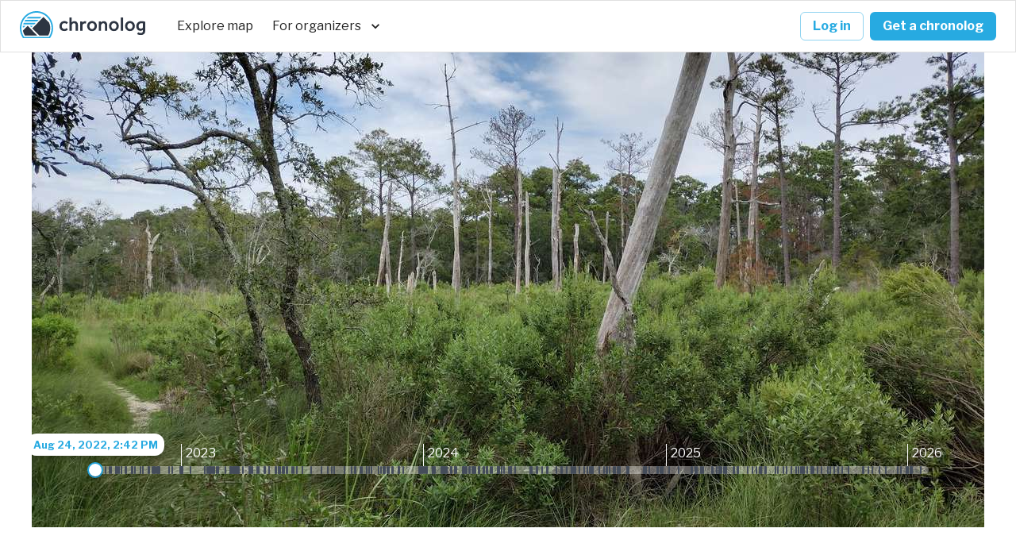

--- FILE ---
content_type: text/html; charset=utf-8
request_url: https://www.chronolog.io/site/NCR111
body_size: 44116
content:
<!DOCTYPE html><html lang="en"><head><meta charSet="utf-8"/><meta name="viewport" content="initial-scale=1.0, width=device-width, maximum-scale=1, user-scalable=no"/><title>Carolina Beach State Park at  NC Department of Natural and Cultural Resources   | Chronolog</title><meta property="og:type" content="website"/><meta property="og:site_name" content="Chronolog"/><meta name="og:title" property="og:title" content="Carolina Beach State Park at  NC Department of Natural and Cultural Resources   | Chronolog"/><meta name="description" content="Carolina Beach State Park"/><meta name="og:description" property="og:description" content="Carolina Beach State Park"/><meta name="og:image" content="https://chrono-gif-public-gif-prod.s3.amazonaws.com/NCR111_20230407-223338.gif"/><script type="text/javascript">!function(e,t,n){function a(){var e=t.getElementsByTagName("script")[0],n=t.createElement("script");n.type="text/javascript",n.async=!0,n.src="https://beacon-v2.helpscout.net",e.parentNode.insertBefore(n,e)}if(e.Beacon=n=function(t,n,a){e.Beacon.readyQueue.push({method:t,options:n,data:a})},n.readyQueue=[],"complete"===t.readyState)return a();e.attachEvent?e.attachEvent("onload",a):e.addEventListener("load",a,!1)}(window,document,window.Beacon||function(){});</script><script type="text/javascript">window.Beacon('destroy')</script><link rel="preload" href="https://chrono-engine-public-image-prod.s3.amazonaws.com/1200_2/fdo2svu60tfd9e029q2fh11a1fl583j482qie681.jpeg" as="image" fetchpriority="high"/><meta name="next-head-count" content="12"/><meta name="emotion-insertion-point" content=""/><style data-emotion="mui-global 0"></style><style data-emotion="mui-global 1uhnr0u">html{-webkit-font-smoothing:antialiased;-moz-osx-font-smoothing:grayscale;box-sizing:border-box;-webkit-text-size-adjust:100%;}*,*::before,*::after{box-sizing:inherit;}strong,b{font-weight:700;}body{margin:0;color:rgba(0, 0, 0, 0.87);font-weight:400;font-size:16px;line-height:1.5;font-family:Libre Franklin,-apple-system,BlinkMacSystemFont,"Segoe UI",Roboto,"Helvetica Neue",Arial,sans-serif,"Apple Color Emoji","Segoe UI Emoji","Segoe UI Symbol";background-color:#fff;}@media print{body{background-color:#fff;}}body::backdrop{background-color:#fff;}</style><style data-emotion="mui-global animation-ozg7p2">@-webkit-keyframes animation-ozg7p2{0%{left:-35%;right:100%;}60%{left:100%;right:-90%;}100%{left:100%;right:-90%;}}@keyframes animation-ozg7p2{0%{left:-35%;right:100%;}60%{left:100%;right:-90%;}100%{left:100%;right:-90%;}}</style><style data-emotion="mui-global animation-19gglwu">@-webkit-keyframes animation-19gglwu{0%{left:-200%;right:100%;}60%{left:107%;right:-8%;}100%{left:107%;right:-8%;}}@keyframes animation-19gglwu{0%{left:-200%;right:100%;}60%{left:107%;right:-8%;}100%{left:107%;right:-8%;}}</style><style data-emotion="mui 1vj8n3e i6s8oy nb2z2f 1rnpf4v 1kib95b 1mzerio 5v4np3 pt151d 1k33q06 70qvj9 kfcfp brz9da 1ykdma4 1nv7fje 79elbk 13o7eu2 ohwg9z uwwqev hz8rtz 17odk5e k1r0wi 19p6gw0 urhpes 1iixw61 1kswdk9 1mtcynr 8atqhb 130f8nx 1jke4yk 1h2h9pj c7s8s howzv2 flyz6n 1svcvwd x63v87 y7xie0 1rp13u6 ay8xxg akfh24 1t81fg4 1niao9v 1lekzkb 9htk0o 3lmnck 1h2yj1z w3ih7p xf6il0 1jrrc4c 1pxync9 hg5jap 1hyfx7x 1n1ctis buobu4 122y91a v2kb34 xs34jg hps0qh n38hw3 123vlbw 4k4d29 1h3l3p ff2kun 1bdfc65 29yvod v003j2 gmuwbf rvi4k4 1q91hmt 12cj1qq ndj7os bqjkhe 17lmop8 19zv5a1 1rg828q 1kf4fa7 1au9qiw oj17g4 1i34e3e n40ey8 1wxaqej 19oonyy 1c8dox9 1bcravf em1ucy w7xpv5 63etw5 1l6c7y9 vubbuv 39bbo6 1edner2 1hc0fzg 19h5ycu 1i4f4n1 1gxigxi 151sa70 coclz darcbi 1id8hns 1xlzx9v r5pn1u uxryiw 11f6lr3 rc0h9d 1xlaokj ft4ns2 k6mj67 1tz8m30 1uogp3q 1ywp8sp 12595yo 1qm1lh ou0v5h cxbr9d udpub0 1d3bbye 12jmbg0 bgsbvy 1undbi1 19tf18f xea8r0 13bq4zj yguftt 4rto7z 111wug5 120gsus ahbc2j 4pqftp 1o67k0i 1ihkagg 12619nu">.mui-1vj8n3e{background-color:#fff;color:rgba(0, 0, 0, 0.87);-webkit-transition:box-shadow 300ms cubic-bezier(0.4, 0, 0.2, 1) 0ms;transition:box-shadow 300ms cubic-bezier(0.4, 0, 0.2, 1) 0ms;border:1px solid rgba(0, 0, 0, 0.12);display:-webkit-box;display:-webkit-flex;display:-ms-flexbox;display:flex;-webkit-flex-direction:column;-ms-flex-direction:column;flex-direction:column;width:100%;box-sizing:border-box;-webkit-flex-shrink:0;-ms-flex-negative:0;flex-shrink:0;position:fixed;z-index:1100;top:0;left:auto;right:0;background-color:#27AAE1;color:rgba(0, 0, 0, 0.87);z-index:1201;background-color:#FFFFFF;}@media print{.mui-1vj8n3e{position:absolute;}}.mui-i6s8oy{position:relative;display:-webkit-box;display:-webkit-flex;display:-ms-flexbox;display:flex;-webkit-align-items:center;-webkit-box-align:center;-ms-flex-align:center;align-items:center;padding-left:16px;padding-right:16px;min-height:56px;}@media (min-width:600px){.mui-i6s8oy{padding-left:24px;padding-right:24px;}}@media (min-width:0px){@media (orientation: landscape){.mui-i6s8oy{min-height:48px;}}}@media (min-width:600px){.mui-i6s8oy{min-height:64px;}}.mui-nb2z2f{display:-webkit-box;display:-webkit-flex;display:-ms-flexbox;display:flex;-webkit-box-pack:justify;-webkit-justify-content:space-between;justify-content:space-between;-webkit-align-items:center;-webkit-box-align:center;-ms-flex-align:center;align-items:center;width:100%;}.mui-1rnpf4v{display:-webkit-box;display:-webkit-flex;display:-ms-flexbox;display:flex;-webkit-flex-direction:row;-ms-flex-direction:row;flex-direction:row;display:-webkit-box;display:-webkit-flex;display:-ms-flexbox;display:flex;-webkit-align-items:center;-webkit-box-align:center;-ms-flex-align:center;align-items:center;}.mui-1rnpf4v>:not(style):not(style){margin:0;}.mui-1rnpf4v>:not(style)~:not(style){margin-left:32px;}.mui-1kib95b{display:-webkit-box;display:-webkit-flex;display:-ms-flexbox;display:flex;-webkit-align-items:center;-webkit-box-align:center;-ms-flex-align:center;align-items:center;-webkit-text-decoration:none;text-decoration:none;color:inherit;padding-bottom:4px;}.mui-1mzerio{display:-webkit-box;display:-webkit-flex;display:-ms-flexbox;display:flex;-webkit-flex-direction:row;-ms-flex-direction:row;flex-direction:row;}.mui-1mzerio>:not(style):not(style){margin:0;}.mui-1mzerio>:not(style)~:not(style){margin-left:8px;}.mui-5v4np3{display:-webkit-inline-box;display:-webkit-inline-flex;display:-ms-inline-flexbox;display:inline-flex;-webkit-align-items:center;-webkit-box-align:center;-ms-flex-align:center;align-items:center;-webkit-box-pack:center;-ms-flex-pack:center;-webkit-justify-content:center;justify-content:center;position:relative;box-sizing:border-box;-webkit-tap-highlight-color:transparent;background-color:transparent;outline:0;border:0;margin:0;border-radius:0;padding:0;cursor:pointer;-webkit-user-select:none;-moz-user-select:none;-ms-user-select:none;user-select:none;vertical-align:middle;-moz-appearance:none;-webkit-appearance:none;-webkit-text-decoration:none;text-decoration:none;color:inherit;font-weight:700;font-size:16px;line-height:1.5;font-family:Libre Franklin,-apple-system,BlinkMacSystemFont,"Segoe UI",Roboto,"Helvetica Neue",Arial,sans-serif,"Apple Color Emoji","Segoe UI Emoji","Segoe UI Symbol";text-transform:uppercase;min-width:64px;padding:6px 8px;border-radius:4px;-webkit-transition:background-color 250ms cubic-bezier(0.4, 0, 0.2, 1) 0ms,box-shadow 250ms cubic-bezier(0.4, 0, 0.2, 1) 0ms,border-color 250ms cubic-bezier(0.4, 0, 0.2, 1) 0ms,color 250ms cubic-bezier(0.4, 0, 0.2, 1) 0ms;transition:background-color 250ms cubic-bezier(0.4, 0, 0.2, 1) 0ms,box-shadow 250ms cubic-bezier(0.4, 0, 0.2, 1) 0ms,border-color 250ms cubic-bezier(0.4, 0, 0.2, 1) 0ms,color 250ms cubic-bezier(0.4, 0, 0.2, 1) 0ms;color:#27AAE1;box-shadow:none;text-transform:none;border-radius:6px;color:rgba(0, 0, 0, 0.87);font-weight:400;}.mui-5v4np3::-moz-focus-inner{border-style:none;}.mui-5v4np3.Mui-disabled{pointer-events:none;cursor:default;}@media print{.mui-5v4np3{-webkit-print-color-adjust:exact;color-adjust:exact;}}.mui-5v4np3:hover{-webkit-text-decoration:none;text-decoration:none;background-color:rgba(39, 170, 225, 0.04);}@media (hover: none){.mui-5v4np3:hover{background-color:transparent;}}.mui-5v4np3.Mui-disabled{color:rgba(0, 0, 0, 0.26);}.mui-5v4np3:hover{box-shadow:none;}.mui-pt151d{display:inherit;margin-right:-4px;margin-left:8px;}.mui-pt151d>*:nth-of-type(1){font-size:20px;}.mui-1k33q06{-webkit-user-select:none;-moz-user-select:none;-ms-user-select:none;user-select:none;width:1em;height:1em;display:inline-block;fill:currentColor;-webkit-flex-shrink:0;-ms-flex-negative:0;flex-shrink:0;-webkit-transition:fill 200ms cubic-bezier(0.4, 0, 0.2, 1) 0ms;transition:fill 200ms cubic-bezier(0.4, 0, 0.2, 1) 0ms;font-size:1.25rem;}.mui-70qvj9{display:-webkit-box;display:-webkit-flex;display:-ms-flexbox;display:flex;-webkit-align-items:center;-webkit-box-align:center;-ms-flex-align:center;align-items:center;}.mui-kfcfp{display:-webkit-inline-box;display:-webkit-inline-flex;display:-ms-inline-flexbox;display:inline-flex;-webkit-align-items:center;-webkit-box-align:center;-ms-flex-align:center;align-items:center;-webkit-box-pack:center;-ms-flex-pack:center;-webkit-justify-content:center;justify-content:center;position:relative;box-sizing:border-box;-webkit-tap-highlight-color:transparent;background-color:transparent;outline:0;border:0;margin:0;border-radius:0;padding:0;cursor:pointer;-webkit-user-select:none;-moz-user-select:none;-ms-user-select:none;user-select:none;vertical-align:middle;-moz-appearance:none;-webkit-appearance:none;-webkit-text-decoration:none;text-decoration:none;color:inherit;font-weight:700;font-size:16px;line-height:1.5;font-family:Libre Franklin,-apple-system,BlinkMacSystemFont,"Segoe UI",Roboto,"Helvetica Neue",Arial,sans-serif,"Apple Color Emoji","Segoe UI Emoji","Segoe UI Symbol";text-transform:uppercase;min-width:64px;padding:5px 15px;border-radius:4px;-webkit-transition:background-color 250ms cubic-bezier(0.4, 0, 0.2, 1) 0ms,box-shadow 250ms cubic-bezier(0.4, 0, 0.2, 1) 0ms,border-color 250ms cubic-bezier(0.4, 0, 0.2, 1) 0ms,color 250ms cubic-bezier(0.4, 0, 0.2, 1) 0ms;transition:background-color 250ms cubic-bezier(0.4, 0, 0.2, 1) 0ms,box-shadow 250ms cubic-bezier(0.4, 0, 0.2, 1) 0ms,border-color 250ms cubic-bezier(0.4, 0, 0.2, 1) 0ms,color 250ms cubic-bezier(0.4, 0, 0.2, 1) 0ms;border:1px solid rgba(39, 170, 225, 0.5);color:#27AAE1;box-shadow:none;text-transform:none;border-radius:6px;}.mui-kfcfp::-moz-focus-inner{border-style:none;}.mui-kfcfp.Mui-disabled{pointer-events:none;cursor:default;}@media print{.mui-kfcfp{-webkit-print-color-adjust:exact;color-adjust:exact;}}.mui-kfcfp:hover{-webkit-text-decoration:none;text-decoration:none;background-color:rgba(39, 170, 225, 0.04);border:1px solid #27AAE1;}@media (hover: none){.mui-kfcfp:hover{background-color:transparent;}}.mui-kfcfp.Mui-disabled{color:rgba(0, 0, 0, 0.26);border:1px solid rgba(0, 0, 0, 0.12);}.mui-kfcfp:hover{box-shadow:none;}.mui-brz9da{display:-webkit-inline-box;display:-webkit-inline-flex;display:-ms-inline-flexbox;display:inline-flex;-webkit-align-items:center;-webkit-box-align:center;-ms-flex-align:center;align-items:center;-webkit-box-pack:center;-ms-flex-pack:center;-webkit-justify-content:center;justify-content:center;position:relative;box-sizing:border-box;-webkit-tap-highlight-color:transparent;background-color:transparent;outline:0;border:0;margin:0;border-radius:0;padding:0;cursor:pointer;-webkit-user-select:none;-moz-user-select:none;-ms-user-select:none;user-select:none;vertical-align:middle;-moz-appearance:none;-webkit-appearance:none;-webkit-text-decoration:none;text-decoration:none;color:inherit;font-weight:700;font-size:16px;line-height:1.5;font-family:Libre Franklin,-apple-system,BlinkMacSystemFont,"Segoe UI",Roboto,"Helvetica Neue",Arial,sans-serif,"Apple Color Emoji","Segoe UI Emoji","Segoe UI Symbol";text-transform:uppercase;min-width:64px;padding:6px 16px;border-radius:4px;-webkit-transition:background-color 250ms cubic-bezier(0.4, 0, 0.2, 1) 0ms,box-shadow 250ms cubic-bezier(0.4, 0, 0.2, 1) 0ms,border-color 250ms cubic-bezier(0.4, 0, 0.2, 1) 0ms,color 250ms cubic-bezier(0.4, 0, 0.2, 1) 0ms;transition:background-color 250ms cubic-bezier(0.4, 0, 0.2, 1) 0ms,box-shadow 250ms cubic-bezier(0.4, 0, 0.2, 1) 0ms,border-color 250ms cubic-bezier(0.4, 0, 0.2, 1) 0ms,color 250ms cubic-bezier(0.4, 0, 0.2, 1) 0ms;color:rgba(0, 0, 0, 0.87);background-color:#27AAE1;box-shadow:0px 3px 1px -2px rgba(0,0,0,0.2),0px 2px 2px 0px rgba(0,0,0,0.14),0px 1px 5px 0px rgba(0,0,0,0.12);box-shadow:none;text-transform:none;border-radius:6px;color:#fff;}.mui-brz9da::-moz-focus-inner{border-style:none;}.mui-brz9da.Mui-disabled{pointer-events:none;cursor:default;}@media print{.mui-brz9da{-webkit-print-color-adjust:exact;color-adjust:exact;}}.mui-brz9da:hover{-webkit-text-decoration:none;text-decoration:none;background-color:#1C85C1;box-shadow:0px 2px 4px -1px rgba(0,0,0,0.2),0px 4px 5px 0px rgba(0,0,0,0.14),0px 1px 10px 0px rgba(0,0,0,0.12);}@media (hover: none){.mui-brz9da:hover{background-color:#27AAE1;}}.mui-brz9da:active{box-shadow:0px 5px 5px -3px rgba(0,0,0,0.2),0px 8px 10px 1px rgba(0,0,0,0.14),0px 3px 14px 2px rgba(0,0,0,0.12);}.mui-brz9da.Mui-focusVisible{box-shadow:0px 3px 5px -1px rgba(0,0,0,0.2),0px 6px 10px 0px rgba(0,0,0,0.14),0px 1px 18px 0px rgba(0,0,0,0.12);}.mui-brz9da.Mui-disabled{color:rgba(0, 0, 0, 0.26);box-shadow:none;background-color:rgba(0, 0, 0, 0.12);}.mui-brz9da:hover{box-shadow:none;}.mui-1ykdma4{width:100%;display:-webkit-box;display:-webkit-flex;display:-ms-flexbox;display:flex;-webkit-box-pack:center;-ms-flex-pack:center;-webkit-justify-content:center;justify-content:center;}.mui-1nv7fje{width:1200px;}.mui-79elbk{position:relative;}.mui-13o7eu2{display:block;}.mui-ohwg9z{position:relative;overflow:hidden;}.mui-uwwqev{width:100%;height:100%;}.mui-hz8rtz{position:absolute;top:50%;left:50%;-webkit-transform:translate(-50%, -50%);-moz-transform:translate(-50%, -50%);-ms-transform:translate(-50%, -50%);transform:translate(-50%, -50%);z-index:1005;}@media (min-width:0px){.mui-hz8rtz{display:block;}}@media (min-width:600px){.mui-hz8rtz{display:none;}}.mui-17odk5e{display:-webkit-inline-box;display:-webkit-inline-flex;display:-ms-inline-flexbox;display:inline-flex;-webkit-align-items:center;-webkit-box-align:center;-ms-flex-align:center;align-items:center;-webkit-box-pack:center;-ms-flex-pack:center;-webkit-justify-content:center;justify-content:center;position:relative;box-sizing:border-box;-webkit-tap-highlight-color:transparent;background-color:transparent;outline:0;border:0;margin:0;border-radius:0;padding:0;cursor:pointer;-webkit-user-select:none;-moz-user-select:none;-ms-user-select:none;user-select:none;vertical-align:middle;-moz-appearance:none;-webkit-appearance:none;-webkit-text-decoration:none;text-decoration:none;color:inherit;text-align:center;-webkit-flex:0 0 auto;-ms-flex:0 0 auto;flex:0 0 auto;font-size:1.5rem;padding:8px;border-radius:50%;overflow:visible;color:rgba(0, 0, 0, 0.54);-webkit-transition:background-color 150ms cubic-bezier(0.4, 0, 0.2, 1) 0ms;transition:background-color 150ms cubic-bezier(0.4, 0, 0.2, 1) 0ms;color:#27AAE1;}.mui-17odk5e::-moz-focus-inner{border-style:none;}.mui-17odk5e.Mui-disabled{pointer-events:none;cursor:default;}@media print{.mui-17odk5e{-webkit-print-color-adjust:exact;color-adjust:exact;}}.mui-17odk5e.Mui-disabled{background-color:transparent;color:rgba(0, 0, 0, 0.26);}.mui-k1r0wi{-webkit-user-select:none;-moz-user-select:none;-ms-user-select:none;user-select:none;width:1em;height:1em;display:inline-block;fill:currentColor;-webkit-flex-shrink:0;-ms-flex-negative:0;flex-shrink:0;-webkit-transition:fill 200ms cubic-bezier(0.4, 0, 0.2, 1) 0ms;transition:fill 200ms cubic-bezier(0.4, 0, 0.2, 1) 0ms;font-size:1.5rem;width:48px;height:48px;color:#FFFFFF;background-color:rgba(255, 255, 255, 0.1);border-radius:50%;border:2.5px solid;border-color:#FFFFFF;-webkit-backdrop-filter:blur(1px);backdrop-filter:blur(1px);-webkit-backdrop-filter:blur(1px);box-shadow:0px 2px 6px rgba(0,0,0,0.2);padding:4px;}.mui-19p6gw0{position:absolute;top:50%;left:50%;-webkit-transform:translate(-50%, -50%);-moz-transform:translate(-50%, -50%);-ms-transform:translate(-50%, -50%);transform:translate(-50%, -50%);z-index:1005;}@media (min-width:0px){.mui-19p6gw0{display:none;}}@media (min-width:600px){.mui-19p6gw0{display:block;}}.mui-urhpes{-webkit-user-select:none;-moz-user-select:none;-ms-user-select:none;user-select:none;width:1em;height:1em;display:inline-block;fill:currentColor;-webkit-flex-shrink:0;-ms-flex-negative:0;flex-shrink:0;-webkit-transition:fill 200ms cubic-bezier(0.4, 0, 0.2, 1) 0ms;transition:fill 200ms cubic-bezier(0.4, 0, 0.2, 1) 0ms;font-size:1.5rem;width:64px;height:64px;color:#FFFFFF;background-color:rgba(255, 255, 255, 0.1);border-radius:50%;border:2.5px solid;border-color:#FFFFFF;-webkit-backdrop-filter:blur(1px);backdrop-filter:blur(1px);-webkit-backdrop-filter:blur(1px);box-shadow:0px 2px 6px rgba(0,0,0,0.2);padding:4px;}.mui-1iixw61{position:absolute;bottom:0;left:0;width:100%;z-index:1000;}.mui-1kswdk9{position:absolute;bottom:0;left:0;width:100%;height:100%;background:linear-gradient(180deg, rgba(0,0,0,0) 0%, rgba(0,0,0,1) 100%);pointer-events:none;}.mui-1mtcynr{position:relative;display:-webkit-box;display:-webkit-flex;display:-ms-flexbox;display:flex;-webkit-flex-direction:column;-ms-flex-direction:column;flex-direction:column;}@media (min-width:0px){.mui-1mtcynr{padding-left:40px;padding-right:40px;padding-top:4px;padding-bottom:4px;margin-top:-4px;margin-bottom:-4px;}}@media (min-width:600px){.mui-1mtcynr{padding-left:80px;padding-right:80px;padding-top:16px;padding-bottom:16px;margin-top:0px;margin-bottom:0px;}}.mui-8atqhb{width:100%;}@media (min-width:0px){.mui-130f8nx{display:none;}}@media (min-width:600px){.mui-130f8nx{display:block;}}.mui-1jke4yk{position:relative;width:100%;}.mui-1h2h9pj{left:10.39112370854465%;position:absolute;border-left:1px solid #fff;padding-left:5px;top:-20px;padding-bottom:4px;color:#fff;}.mui-c7s8s{margin:0;font-weight:400;font-size:16px;line-height:1.5;font-family:Libre Franklin,-apple-system,BlinkMacSystemFont,"Segoe UI",Roboto,"Helvetica Neue",Arial,sans-serif,"Apple Color Emoji","Segoe UI Emoji","Segoe UI Symbol";}.mui-howzv2{left:39.704466734974616%;position:absolute;border-left:1px solid #fff;padding-left:5px;top:-20px;padding-bottom:4px;color:#fff;}.mui-flyz6n{left:69.09812029024411%;position:absolute;border-left:1px solid #fff;padding-left:5px;top:-20px;padding-bottom:4px;color:#fff;}.mui-1svcvwd{left:98.41146331667407%;position:absolute;border-left:1px solid #fff;padding-left:5px;top:-20px;padding-bottom:4px;color:#fff;}.mui-x63v87{border-radius:12px;box-sizing:content-box;display:inline-block;position:relative;cursor:pointer;touch-action:none;-webkit-tap-highlight-color:transparent;color:#27AAE1;height:4px;width:100%;padding:13px 0;height:10px;padding-top:8px;padding-bottom:8px;}@media print{.mui-x63v87{-webkit-print-color-adjust:exact;color-adjust:exact;}}.mui-x63v87.Mui-disabled{pointer-events:none;cursor:default;color:#9AA1AD;}.mui-x63v87.MuiSlider-dragging .MuiSlider-thumb,.mui-x63v87.MuiSlider-dragging .MuiSlider-track{-webkit-transition:none;transition:none;}@media (pointer: coarse){.mui-x63v87{padding:20px 0;}}@media (max-width:1279.95px){.mui-x63v87{padding-bottom:5px;}}.mui-x63v87 .MuiSlider-rail{background-color:#FFFFFF;}.mui-x63v87 .MuiSlider-mark{color:#444C59;background-color:#444C59;}.mui-x63v87 .MuiSlider-valueLabel{background-color:#FFFFFF;color:#27AAE1;border-radius:12px;padding-top:4px;padding-bottom:4px;padding-left:8px;padding-right:8px;font-size:13px;font-weight:700;line-height:1.57;box-shadow:0px 3px 8px rgba(0,0,0,0.3);}.mui-x63v87 .MuiSlider-valueLabel::before{display:none;}.mui-y7xie0{display:block;position:absolute;border-radius:inherit;background-color:currentColor;opacity:0.38;width:100%;height:inherit;top:50%;-webkit-transform:translateY(-50%);-moz-transform:translateY(-50%);-ms-transform:translateY(-50%);transform:translateY(-50%);height:10px;border-radius:6px;width:calc(100% + 10px);}.mui-1rp13u6{display:block;position:absolute;border-radius:inherit;border:1px solid currentColor;background-color:currentColor;-webkit-transition:left 150ms cubic-bezier(0.4, 0, 0.2, 1) 0ms,width 150ms cubic-bezier(0.4, 0, 0.2, 1) 0ms,bottom 150ms cubic-bezier(0.4, 0, 0.2, 1) 0ms,height 150ms cubic-bezier(0.4, 0, 0.2, 1) 0ms;transition:left 150ms cubic-bezier(0.4, 0, 0.2, 1) 0ms,width 150ms cubic-bezier(0.4, 0, 0.2, 1) 0ms,bottom 150ms cubic-bezier(0.4, 0, 0.2, 1) 0ms,height 150ms cubic-bezier(0.4, 0, 0.2, 1) 0ms;height:inherit;top:50%;-webkit-transform:translateY(-50%);-moz-transform:translateY(-50%);-ms-transform:translateY(-50%);transform:translateY(-50%);height:10px;border-radius:6px;}.mui-ay8xxg{position:absolute;width:2px;height:2px;border-radius:1px;background-color:currentColor;top:50%;-webkit-transform:translate(-1px, -50%);-moz-transform:translate(-1px, -50%);-ms-transform:translate(-1px, -50%);transform:translate(-1px, -50%);background-color:#fff;opacity:0.8;height:10px;}.mui-akfh24{position:absolute;width:2px;height:2px;border-radius:1px;background-color:currentColor;top:50%;-webkit-transform:translate(-1px, -50%);-moz-transform:translate(-1px, -50%);-ms-transform:translate(-1px, -50%);transform:translate(-1px, -50%);height:10px;}.mui-1t81fg4{z-index:1;white-space:nowrap;font-weight:500;font-size:13.3px;line-height:1.5;font-family:Libre Franklin,-apple-system,BlinkMacSystemFont,"Segoe UI",Roboto,"Helvetica Neue",Arial,sans-serif,"Apple Color Emoji","Segoe UI Emoji","Segoe UI Symbol";-webkit-transition:-webkit-transform 150ms cubic-bezier(0.4, 0, 0.2, 1) 0ms;transition:transform 150ms cubic-bezier(0.4, 0, 0.2, 1) 0ms;position:absolute;background-color:#5D6673;border-radius:2px;color:#fff;display:-webkit-box;display:-webkit-flex;display:-ms-flexbox;display:flex;-webkit-align-items:center;-webkit-box-align:center;-ms-flex-align:center;align-items:center;-webkit-box-pack:center;-ms-flex-pack:center;-webkit-justify-content:center;justify-content:center;padding:0.25rem 0.75rem;-webkit-transform:translateY(-100%) scale(0);-moz-transform:translateY(-100%) scale(0);-ms-transform:translateY(-100%) scale(0);transform:translateY(-100%) scale(0);top:-10px;transform-origin:bottom center;}.mui-1t81fg4::before{position:absolute;content:"";width:8px;height:8px;-webkit-transform:translate(-50%, 50%) rotate(45deg);-moz-transform:translate(-50%, 50%) rotate(45deg);-ms-transform:translate(-50%, 50%) rotate(45deg);transform:translate(-50%, 50%) rotate(45deg);background-color:inherit;bottom:0;left:50%;}.mui-1t81fg4.MuiSlider-valueLabelOpen{-webkit-transform:translateY(-100%) scale(1);-moz-transform:translateY(-100%) scale(1);-ms-transform:translateY(-100%) scale(1);transform:translateY(-100%) scale(1);}.mui-1niao9v{position:absolute;width:20px;height:20px;box-sizing:border-box;border-radius:50%;outline:0;background-color:currentColor;display:-webkit-box;display:-webkit-flex;display:-ms-flexbox;display:flex;-webkit-align-items:center;-webkit-box-align:center;-ms-flex-align:center;align-items:center;-webkit-box-pack:center;-ms-flex-pack:center;-webkit-justify-content:center;justify-content:center;-webkit-transition:box-shadow 150ms cubic-bezier(0.4, 0, 0.2, 1) 0ms,left 150ms cubic-bezier(0.4, 0, 0.2, 1) 0ms,bottom 150ms cubic-bezier(0.4, 0, 0.2, 1) 0ms;transition:box-shadow 150ms cubic-bezier(0.4, 0, 0.2, 1) 0ms,left 150ms cubic-bezier(0.4, 0, 0.2, 1) 0ms,bottom 150ms cubic-bezier(0.4, 0, 0.2, 1) 0ms;top:50%;-webkit-transform:translate(-50%, -50%);-moz-transform:translate(-50%, -50%);-ms-transform:translate(-50%, -50%);transform:translate(-50%, -50%);height:20px;width:20px;background-color:white;border:2px solid #27AAE1;box-shadow:rgb(0 0 0 / 20%) 0px 2px 5px;}.mui-1niao9v::before{position:absolute;content:"";border-radius:inherit;width:100%;height:100%;box-shadow:0px 3px 1px -2px rgba(0,0,0,0.2),0px 2px 2px 0px rgba(0,0,0,0.14),0px 1px 5px 0px rgba(0,0,0,0.12);}.mui-1niao9v::after{position:absolute;content:"";border-radius:50%;width:42px;height:42px;top:50%;left:50%;-webkit-transform:translate(-50%, -50%);-moz-transform:translate(-50%, -50%);-ms-transform:translate(-50%, -50%);transform:translate(-50%, -50%);}.mui-1niao9v.Mui-disabled:hover{box-shadow:none;}.mui-1niao9v:hover,.mui-1niao9v.Mui-focusVisible{box-shadow:0px 0px 0px 8px rgba(39, 170, 225, 0.16);}@media (hover: none){.mui-1niao9v:hover,.mui-1niao9v.Mui-focusVisible{box-shadow:none;}}.mui-1niao9v.Mui-active{box-shadow:0px 0px 0px 14px rgba(39, 170, 225, 0.16);}.mui-1lekzkb{display:-webkit-box;display:-webkit-flex;display:-ms-flexbox;display:flex;-webkit-align-items:center;-webkit-box-align:center;-ms-flex-align:center;align-items:center;-webkit-box-pack:justify;-webkit-justify-content:space-between;justify-content:space-between;}.mui-9htk0o{visibility:visible;pointer-events:auto;}@media (min-width:0px){.mui-9htk0o{display:none;}}@media (min-width:600px){.mui-9htk0o{display:block;}}.mui-3lmnck{display:-webkit-inline-box;display:-webkit-inline-flex;display:-ms-inline-flexbox;display:inline-flex;-webkit-align-items:center;-webkit-box-align:center;-ms-flex-align:center;align-items:center;-webkit-box-pack:center;-ms-flex-pack:center;-webkit-justify-content:center;justify-content:center;position:relative;box-sizing:border-box;-webkit-tap-highlight-color:transparent;background-color:transparent;outline:0;border:0;margin:0;border-radius:0;padding:0;cursor:pointer;-webkit-user-select:none;-moz-user-select:none;-ms-user-select:none;user-select:none;vertical-align:middle;-moz-appearance:none;-webkit-appearance:none;-webkit-text-decoration:none;text-decoration:none;color:inherit;text-align:center;-webkit-flex:0 0 auto;-ms-flex:0 0 auto;flex:0 0 auto;font-size:1.5rem;padding:8px;border-radius:50%;overflow:visible;color:rgba(0, 0, 0, 0.54);-webkit-transition:background-color 150ms cubic-bezier(0.4, 0, 0.2, 1) 0ms;transition:background-color 150ms cubic-bezier(0.4, 0, 0.2, 1) 0ms;color:#FFFFFF;width:28px;height:28px;}.mui-3lmnck::-moz-focus-inner{border-style:none;}.mui-3lmnck.Mui-disabled{pointer-events:none;cursor:default;}@media print{.mui-3lmnck{-webkit-print-color-adjust:exact;color-adjust:exact;}}.mui-3lmnck:hover{background-color:rgba(0, 0, 0, 0.04);}@media (hover: none){.mui-3lmnck:hover{background-color:transparent;}}.mui-3lmnck.Mui-disabled{background-color:transparent;color:rgba(0, 0, 0, 0.26);}.mui-1h2yj1z{-webkit-user-select:none;-moz-user-select:none;-ms-user-select:none;user-select:none;width:1em;height:1em;display:inline-block;fill:currentColor;-webkit-flex-shrink:0;-ms-flex-negative:0;flex-shrink:0;-webkit-transition:fill 200ms cubic-bezier(0.4, 0, 0.2, 1) 0ms;transition:fill 200ms cubic-bezier(0.4, 0, 0.2, 1) 0ms;font-size:1.5rem;font-size:36px;}.mui-w3ih7p{display:-webkit-box;display:-webkit-flex;display:-ms-flexbox;display:flex;-webkit-flex-direction:row;-ms-flex-direction:row;flex-direction:row;height:36px;}.mui-xf6il0{display:-webkit-inline-box;display:-webkit-inline-flex;display:-ms-inline-flexbox;display:inline-flex;-webkit-align-items:center;-webkit-box-align:center;-ms-flex-align:center;align-items:center;-webkit-box-pack:center;-ms-flex-pack:center;-webkit-justify-content:center;justify-content:center;position:relative;box-sizing:border-box;-webkit-tap-highlight-color:transparent;background-color:transparent;outline:0;border:0;margin:0;border-radius:0;padding:0;cursor:pointer;-webkit-user-select:none;-moz-user-select:none;-ms-user-select:none;user-select:none;vertical-align:middle;-moz-appearance:none;-webkit-appearance:none;-webkit-text-decoration:none;text-decoration:none;color:inherit;text-align:center;-webkit-flex:0 0 auto;-ms-flex:0 0 auto;flex:0 0 auto;font-size:1.5rem;padding:8px;border-radius:50%;overflow:visible;color:rgba(0, 0, 0, 0.54);-webkit-transition:background-color 150ms cubic-bezier(0.4, 0, 0.2, 1) 0ms;transition:background-color 150ms cubic-bezier(0.4, 0, 0.2, 1) 0ms;color:#FFFFFF;}.mui-xf6il0::-moz-focus-inner{border-style:none;}.mui-xf6il0.Mui-disabled{pointer-events:none;cursor:default;}@media print{.mui-xf6il0{-webkit-print-color-adjust:exact;color-adjust:exact;}}.mui-xf6il0:hover{background-color:rgba(0, 0, 0, 0.04);}@media (hover: none){.mui-xf6il0:hover{background-color:transparent;}}.mui-xf6il0.Mui-disabled{background-color:transparent;color:rgba(0, 0, 0, 0.26);}.mui-1jrrc4c{display:-webkit-inline-box;display:-webkit-inline-flex;display:-ms-inline-flexbox;display:inline-flex;-webkit-align-items:center;-webkit-box-align:center;-ms-flex-align:center;align-items:center;-webkit-box-pack:center;-ms-flex-pack:center;-webkit-justify-content:center;justify-content:center;position:relative;box-sizing:border-box;-webkit-tap-highlight-color:transparent;background-color:transparent;outline:0;border:0;margin:0;border-radius:0;padding:0;cursor:pointer;-webkit-user-select:none;-moz-user-select:none;-ms-user-select:none;user-select:none;vertical-align:middle;-moz-appearance:none;-webkit-appearance:none;-webkit-text-decoration:none;text-decoration:none;color:inherit;text-align:center;-webkit-flex:0 0 auto;-ms-flex:0 0 auto;flex:0 0 auto;font-size:1.5rem;padding:8px;border-radius:50%;overflow:visible;color:rgba(0, 0, 0, 0.54);-webkit-transition:background-color 150ms cubic-bezier(0.4, 0, 0.2, 1) 0ms;transition:background-color 150ms cubic-bezier(0.4, 0, 0.2, 1) 0ms;width:40px;}.mui-1jrrc4c::-moz-focus-inner{border-style:none;}.mui-1jrrc4c.Mui-disabled{pointer-events:none;cursor:default;}@media print{.mui-1jrrc4c{-webkit-print-color-adjust:exact;color-adjust:exact;}}.mui-1jrrc4c:hover{background-color:rgba(0, 0, 0, 0.04);}@media (hover: none){.mui-1jrrc4c:hover{background-color:transparent;}}.mui-1jrrc4c.Mui-disabled{background-color:transparent;color:rgba(0, 0, 0, 0.26);}.mui-1pxync9{margin:0;font-weight:400;font-size:16px;line-height:1.5;font-family:Libre Franklin,-apple-system,BlinkMacSystemFont,"Segoe UI",Roboto,"Helvetica Neue",Arial,sans-serif,"Apple Color Emoji","Segoe UI Emoji","Segoe UI Symbol";color:#FFFFFF;text-align:center;font-family:Libre Franklin;font-size:16px;font-weight:600;margin-bottom:-2px;}.mui-hg5jap{max-width:1200px;width:100%;position:relative;height:0;padding-top:50%;}.mui-1hyfx7x{display:none;}.mui-1n1ctis{display:-webkit-box;display:-webkit-flex;display:-ms-flexbox;display:flex;-webkit-flex-direction:column;-ms-flex-direction:column;flex-direction:column;overflow:hidden;}.mui-buobu4{-webkit-box-flex:1;-webkit-flex-grow:1;-ms-flex-positive:1;flex-grow:1;display:-webkit-box;display:-webkit-flex;display:-ms-flexbox;display:flex;-webkit-flex-direction:column;-ms-flex-direction:column;flex-direction:column;-webkit-box-pack:center;-ms-flex-pack:center;-webkit-justify-content:center;justify-content:center;overflow:hidden;position:relative;height:0;padding-top:50%;max-width:1200px;width:100%;}.mui-122y91a{position:absolute;top:0;left:0;width:100%;height:100%;}.mui-v2kb34{position:relative;width:100%;padding-bottom:50%;height:0;overflow:hidden;}.mui-xs34jg{position:absolute;top:0;left:0;width:100%;z-index:1;display:block;}.mui-hps0qh{position:relative;overflow:hidden;display:block;height:4px;z-index:0;background-color:rgb(172, 222, 243);height:6px;background-color:rgba(255, 255, 255, 0.2);}@media print{.mui-hps0qh{-webkit-print-color-adjust:exact;color-adjust:exact;}}.mui-hps0qh .MuiLinearProgress-bar{background-color:#FFFFFF;}.mui-n38hw3{width:100%;position:absolute;left:0;bottom:0;top:0;-webkit-transition:-webkit-transform 0.2s linear;transition:transform 0.2s linear;transform-origin:left;background-color:#27AAE1;width:auto;-webkit-animation:animation-ozg7p2 2.1s cubic-bezier(0.65, 0.815, 0.735, 0.395) infinite;animation:animation-ozg7p2 2.1s cubic-bezier(0.65, 0.815, 0.735, 0.395) infinite;}.mui-123vlbw{width:100%;position:absolute;left:0;bottom:0;top:0;-webkit-transition:-webkit-transform 0.2s linear;transition:transform 0.2s linear;transform-origin:left;background-color:#27AAE1;width:auto;-webkit-animation:animation-19gglwu 2.1s cubic-bezier(0.165, 0.84, 0.44, 1) 1.15s infinite;animation:animation-19gglwu 2.1s cubic-bezier(0.165, 0.84, 0.44, 1) 1.15s infinite;}.mui-4k4d29{position:absolute;top:0;left:0;width:100%;height:100%;-webkit-clip-path:inset(0 0 0 50%);clip-path:inset(0 0 0 50%);}.mui-1h3l3p{position:absolute;top:0;left:0;width:100%;height:100%;-webkit-clip-path:inset(0 50% 0 0);clip-path:inset(0 50% 0 0);}.mui-ff2kun{position:absolute;top:0;left:50%;-webkit-transform:translateX(-50%);-moz-transform:translateX(-50%);-ms-transform:translateX(-50%);transform:translateX(-50%);width:2.5px;height:100%;z-index:1;pointer-events:none;}.mui-1bdfc65{position:absolute;top:0;height:calc(50% - 30px);width:100%;background-color:#FFFFFF;}.mui-29yvod{position:absolute;bottom:0;height:calc(50% - 30px);width:100%;background-color:#FFFFFF;}.mui-v003j2{border-radius:12px;box-sizing:content-box;display:inline-block;position:relative;cursor:pointer;touch-action:none;-webkit-tap-highlight-color:transparent;color:#27AAE1;height:4px;width:100%;padding:13px 0;height:10px;position:absolute;top:50%;left:0;right:0;-webkit-transform:translateY(-50%);-moz-transform:translateY(-50%);-ms-transform:translateY(-50%);transform:translateY(-50%);z-index:1;}@media print{.mui-v003j2{-webkit-print-color-adjust:exact;color-adjust:exact;}}.mui-v003j2.Mui-disabled{pointer-events:none;cursor:default;color:#9AA1AD;}.mui-v003j2.MuiSlider-dragging .MuiSlider-thumb,.mui-v003j2.MuiSlider-dragging .MuiSlider-track{-webkit-transition:none;transition:none;}@media (pointer: coarse){.mui-v003j2{padding:20px 0;}}@media (max-width:1279.95px){.mui-v003j2{padding-bottom:5px;}}.mui-v003j2 .MuiSlider-rail{display:none;}.mui-v003j2 .MuiSlider-track{display:none;}.mui-v003j2 .MuiSlider-thumb{-webkit-transition:none;transition:none;width:60px;height:60px;display:-webkit-box;display:-webkit-flex;display:-ms-flexbox;display:flex;-webkit-align-items:center;-webkit-box-align:center;-ms-flex-align:center;align-items:center;-webkit-box-pack:center;-ms-flex-pack:center;-webkit-justify-content:center;justify-content:center;background-color:rgba(255, 255, 255, 0.1);border:2.5px solid;border-color:#FFFFFF;box-shadow:0px 2px 6px rgba(0,0,0,0.2);-webkit-backdrop-filter:blur(1px);backdrop-filter:blur(1px);-webkit-backdrop-filter:blur(1px);border-radius:50%;}.mui-gmuwbf{display:-webkit-box;display:-webkit-flex;display:-ms-flexbox;display:flex;-webkit-align-items:center;-webkit-box-align:center;-ms-flex-align:center;align-items:center;-webkit-box-pack:center;-ms-flex-pack:center;-webkit-justify-content:center;justify-content:center;}.mui-rvi4k4{-webkit-user-select:none;-moz-user-select:none;-ms-user-select:none;user-select:none;width:1em;height:1em;display:inline-block;fill:currentColor;-webkit-flex-shrink:0;-ms-flex-negative:0;flex-shrink:0;-webkit-transition:fill 200ms cubic-bezier(0.4, 0, 0.2, 1) 0ms;transition:fill 200ms cubic-bezier(0.4, 0, 0.2, 1) 0ms;font-size:1.5rem;font-size:24px;color:#FFFFFF;}@media (min-width:0px){.mui-rvi4k4{margin-right:0px;}}@media (min-width:600px){.mui-rvi4k4{margin-right:8px;}}.mui-1q91hmt{-webkit-user-select:none;-moz-user-select:none;-ms-user-select:none;user-select:none;width:1em;height:1em;display:inline-block;fill:currentColor;-webkit-flex-shrink:0;-ms-flex-negative:0;flex-shrink:0;-webkit-transition:fill 200ms cubic-bezier(0.4, 0, 0.2, 1) 0ms;transition:fill 200ms cubic-bezier(0.4, 0, 0.2, 1) 0ms;font-size:1.5rem;font-size:24px;color:#FFFFFF;}.mui-12cj1qq{visibility:hidden;pointer-events:none;}@media (min-width:0px){.mui-12cj1qq{display:none;}}@media (min-width:600px){.mui-12cj1qq{display:block;}}.mui-ndj7os{display:-webkit-inline-box;display:-webkit-inline-flex;display:-ms-inline-flexbox;display:inline-flex;-webkit-align-items:center;-webkit-box-align:center;-ms-flex-align:center;align-items:center;-webkit-box-pack:center;-ms-flex-pack:center;-webkit-justify-content:center;justify-content:center;position:relative;box-sizing:border-box;-webkit-tap-highlight-color:transparent;background-color:transparent;outline:0;border:0;margin:0;border-radius:0;padding:0;cursor:pointer;-webkit-user-select:none;-moz-user-select:none;-ms-user-select:none;user-select:none;vertical-align:middle;-moz-appearance:none;-webkit-appearance:none;-webkit-text-decoration:none;text-decoration:none;color:inherit;text-align:center;-webkit-flex:0 0 auto;-ms-flex:0 0 auto;flex:0 0 auto;font-size:1.5rem;padding:8px;border-radius:50%;overflow:visible;color:rgba(0, 0, 0, 0.54);-webkit-transition:background-color 150ms cubic-bezier(0.4, 0, 0.2, 1) 0ms;transition:background-color 150ms cubic-bezier(0.4, 0, 0.2, 1) 0ms;padding:5px;font-size:1.125rem;color:#FFFFFF;}.mui-ndj7os::-moz-focus-inner{border-style:none;}.mui-ndj7os.Mui-disabled{pointer-events:none;cursor:default;}@media print{.mui-ndj7os{-webkit-print-color-adjust:exact;color-adjust:exact;}}.mui-ndj7os:hover{background-color:rgba(0, 0, 0, 0.04);}@media (hover: none){.mui-ndj7os:hover{background-color:transparent;}}.mui-ndj7os.Mui-disabled{background-color:transparent;color:rgba(0, 0, 0, 0.26);}.mui-bqjkhe{-webkit-user-select:none;-moz-user-select:none;-ms-user-select:none;user-select:none;width:1em;height:1em;display:inline-block;fill:currentColor;-webkit-flex-shrink:0;-ms-flex-negative:0;flex-shrink:0;-webkit-transition:fill 200ms cubic-bezier(0.4, 0, 0.2, 1) 0ms;transition:fill 200ms cubic-bezier(0.4, 0, 0.2, 1) 0ms;font-size:1.5rem;-webkit-transform:rotate(90deg);-moz-transform:rotate(90deg);-ms-transform:rotate(90deg);transform:rotate(90deg);}.mui-17lmop8{margin-left:0px;margin-right:0px;-webkit-transition:margin 0.3s ease-in-out;transition:margin 0.3s ease-in-out;}@media (min-width:0px){.mui-17lmop8{padding-bottom:200px;}}@media (min-width:600px){.mui-17lmop8{padding-bottom:300px;}}.mui-19zv5a1{-webkit-transition:margin 0.3s ease-in-out;transition:margin 0.3s ease-in-out;}@media (min-width:0px){.mui-19zv5a1{margin-top:40px;margin-bottom:40px;}}@media (min-width:600px){.mui-19zv5a1{margin-top:56px;margin-bottom:56px;}}.mui-1rg828q{margin:0;font-weight:600;font-size:47.78px;line-height:1.15;font-family:Libre Franklin,-apple-system,BlinkMacSystemFont,"Segoe UI",Roboto,"Helvetica Neue",Arial,sans-serif,"Apple Color Emoji","Segoe UI Emoji","Segoe UI Symbol";}@media (max-width:959.95px){.mui-1rg828q{font-size:42px;}}.mui-1kf4fa7{box-sizing:border-box;display:-webkit-box;display:-webkit-flex;display:-ms-flexbox;display:flex;-webkit-box-flex-wrap:wrap;-webkit-flex-wrap:wrap;-ms-flex-wrap:wrap;flex-wrap:wrap;width:100%;-webkit-flex-direction:row;-ms-flex-direction:row;flex-direction:row;margin-top:8px;margin-bottom:8px;}.mui-1au9qiw{box-sizing:border-box;margin:0;-webkit-flex-direction:row;-ms-flex-direction:row;flex-direction:row;-webkit-flex-basis:100%;-ms-flex-preferred-size:100%;flex-basis:100%;-webkit-box-flex:0;-webkit-flex-grow:0;-ms-flex-positive:0;flex-grow:0;max-width:100%;}@media (min-width:600px){.mui-1au9qiw{-webkit-flex-basis:100%;-ms-flex-preferred-size:100%;flex-basis:100%;-webkit-box-flex:0;-webkit-flex-grow:0;-ms-flex-positive:0;flex-grow:0;max-width:100%;}}@media (min-width:960px){.mui-1au9qiw{-webkit-flex-basis:100%;-ms-flex-preferred-size:100%;flex-basis:100%;-webkit-box-flex:0;-webkit-flex-grow:0;-ms-flex-positive:0;flex-grow:0;max-width:100%;}}@media (min-width:1280px){.mui-1au9qiw{-webkit-flex-basis:100%;-ms-flex-preferred-size:100%;flex-basis:100%;-webkit-box-flex:0;-webkit-flex-grow:0;-ms-flex-positive:0;flex-grow:0;max-width:100%;}}@media (min-width:1920px){.mui-1au9qiw{-webkit-flex-basis:100%;-ms-flex-preferred-size:100%;flex-basis:100%;-webkit-box-flex:0;-webkit-flex-grow:0;-ms-flex-positive:0;flex-grow:0;max-width:100%;}}.mui-oj17g4{margin:0;font-weight:400;font-size:16px;line-height:1.5;font-family:Libre Franklin,-apple-system,BlinkMacSystemFont,"Segoe UI",Roboto,"Helvetica Neue",Arial,sans-serif,"Apple Color Emoji","Segoe UI Emoji","Segoe UI Symbol";width:-webkit-fit-content;width:-moz-fit-content;width:fit-content;}.mui-1i34e3e{margin:0;font:inherit;color:#27AAE1;-webkit-text-decoration:underline;text-decoration:underline;text-decoration-color:rgba(39, 170, 225, 0.4);font-weight:600;-webkit-text-decoration:none;text-decoration:none;}.mui-1i34e3e:hover{text-decoration-color:inherit;}.mui-n40ey8{box-sizing:border-box;display:-webkit-box;display:-webkit-flex;display:-ms-flexbox;display:flex;-webkit-box-flex-wrap:wrap;-webkit-flex-wrap:wrap;-ms-flex-wrap:wrap;flex-wrap:wrap;width:100%;margin:0;-webkit-flex-direction:row;-ms-flex-direction:row;flex-direction:row;margin-top:-12px;width:calc(100% + 12px);margin-left:-12px;-webkit-flex-basis:calc(100% + 12px);-ms-flex-preferred-size:calc(100% + 12px);flex-basis:calc(100% + 12px);-webkit-box-flex:0;-webkit-flex-grow:0;-ms-flex-positive:0;flex-grow:0;max-width:calc(100% + 12px);padding-top:8px;}.mui-n40ey8>.MuiGrid-item{padding-top:12px;}.mui-n40ey8>.MuiGrid-item{padding-left:12px;}@media (min-width:600px){.mui-n40ey8{-webkit-flex-basis:calc(100% + 12px);-ms-flex-preferred-size:calc(100% + 12px);flex-basis:calc(100% + 12px);-webkit-box-flex:0;-webkit-flex-grow:0;-ms-flex-positive:0;flex-grow:0;max-width:calc(100% + 12px);}}@media (min-width:960px){.mui-n40ey8{-webkit-flex-basis:calc(100% + 12px);-ms-flex-preferred-size:calc(100% + 12px);flex-basis:calc(100% + 12px);-webkit-box-flex:0;-webkit-flex-grow:0;-ms-flex-positive:0;flex-grow:0;max-width:calc(100% + 12px);}}@media (min-width:1280px){.mui-n40ey8{-webkit-flex-basis:calc(100% + 12px);-ms-flex-preferred-size:calc(100% + 12px);flex-basis:calc(100% + 12px);-webkit-box-flex:0;-webkit-flex-grow:0;-ms-flex-positive:0;flex-grow:0;max-width:calc(100% + 12px);}}@media (min-width:1920px){.mui-n40ey8{-webkit-flex-basis:calc(100% + 12px);-ms-flex-preferred-size:calc(100% + 12px);flex-basis:calc(100% + 12px);-webkit-box-flex:0;-webkit-flex-grow:0;-ms-flex-positive:0;flex-grow:0;max-width:calc(100% + 12px);}}.mui-1wxaqej{box-sizing:border-box;margin:0;-webkit-flex-direction:row;-ms-flex-direction:row;flex-direction:row;}.mui-19oonyy{color:rgba(0, 0, 0, 0.6);display:-webkit-box;display:-webkit-flex;display:-ms-flexbox;display:flex;-webkit-align-items:center;-webkit-box-align:center;-ms-flex-align:center;align-items:center;-webkit-box-pack:center;-ms-flex-pack:center;-webkit-justify-content:center;justify-content:center;margin-right:4px;}.mui-1c8dox9{margin:0;font-weight:400;font-size:13.3px;line-height:1.5;font-family:Libre Franklin,-apple-system,BlinkMacSystemFont,"Segoe UI",Roboto,"Helvetica Neue",Arial,sans-serif,"Apple Color Emoji","Segoe UI Emoji","Segoe UI Symbol";color:rgba(0, 0, 0, 0.6);white-space:nowrap;}.mui-1bcravf{box-sizing:border-box;margin:0;-webkit-flex-direction:row;-ms-flex-direction:row;flex-direction:row;-webkit-flex-basis:100%;-ms-flex-preferred-size:100%;flex-basis:100%;-webkit-box-flex:0;-webkit-flex-grow:0;-ms-flex-positive:0;flex-grow:0;max-width:100%;margin-top:48px;}@media (min-width:600px){.mui-1bcravf{-webkit-flex-basis:100%;-ms-flex-preferred-size:100%;flex-basis:100%;-webkit-box-flex:0;-webkit-flex-grow:0;-ms-flex-positive:0;flex-grow:0;max-width:100%;}}@media (min-width:960px){.mui-1bcravf{-webkit-flex-basis:66.666667%;-ms-flex-preferred-size:66.666667%;flex-basis:66.666667%;-webkit-box-flex:0;-webkit-flex-grow:0;-ms-flex-positive:0;flex-grow:0;max-width:66.666667%;}}@media (min-width:1280px){.mui-1bcravf{-webkit-flex-basis:66.666667%;-ms-flex-preferred-size:66.666667%;flex-basis:66.666667%;-webkit-box-flex:0;-webkit-flex-grow:0;-ms-flex-positive:0;flex-grow:0;max-width:66.666667%;}}@media (min-width:1920px){.mui-1bcravf{-webkit-flex-basis:66.666667%;-ms-flex-preferred-size:66.666667%;flex-basis:66.666667%;-webkit-box-flex:0;-webkit-flex-grow:0;-ms-flex-positive:0;flex-grow:0;max-width:66.666667%;}}.mui-em1ucy{margin:0;font-weight:400;font-size:13.3px;line-height:1.5;font-family:Libre Franklin,-apple-system,BlinkMacSystemFont,"Segoe UI",Roboto,"Helvetica Neue",Arial,sans-serif,"Apple Color Emoji","Segoe UI Emoji","Segoe UI Symbol";color:rgba(0, 0, 0, 0.6);}.mui-w7xpv5{box-sizing:border-box;margin:0;-webkit-flex-direction:row;-ms-flex-direction:row;flex-direction:row;-webkit-flex-basis:100%;-ms-flex-preferred-size:100%;flex-basis:100%;-webkit-box-flex:0;-webkit-flex-grow:0;-ms-flex-positive:0;flex-grow:0;max-width:100%;display:-webkit-box;display:-webkit-flex;display:-ms-flexbox;display:flex;-webkit-flex-direction:row;-ms-flex-direction:row;flex-direction:row;}@media (min-width:600px){.mui-w7xpv5{-webkit-flex-basis:100%;-ms-flex-preferred-size:100%;flex-basis:100%;-webkit-box-flex:0;-webkit-flex-grow:0;-ms-flex-positive:0;flex-grow:0;max-width:100%;}}@media (min-width:960px){.mui-w7xpv5{-webkit-flex-basis:33.333333%;-ms-flex-preferred-size:33.333333%;flex-basis:33.333333%;-webkit-box-flex:0;-webkit-flex-grow:0;-ms-flex-positive:0;flex-grow:0;max-width:33.333333%;}}@media (min-width:1280px){.mui-w7xpv5{-webkit-flex-basis:33.333333%;-ms-flex-preferred-size:33.333333%;flex-basis:33.333333%;-webkit-box-flex:0;-webkit-flex-grow:0;-ms-flex-positive:0;flex-grow:0;max-width:33.333333%;}}@media (min-width:1920px){.mui-w7xpv5{-webkit-flex-basis:33.333333%;-ms-flex-preferred-size:33.333333%;flex-basis:33.333333%;-webkit-box-flex:0;-webkit-flex-grow:0;-ms-flex-positive:0;flex-grow:0;max-width:33.333333%;}}@media (min-width:0px){.mui-w7xpv5{-webkit-align-items:center;-webkit-box-align:center;-ms-flex-align:center;align-items:center;-webkit-box-pack:start;-ms-flex-pack:start;-webkit-justify-content:flex-start;justify-content:flex-start;margin-top:8px;}}@media (min-width:960px){.mui-w7xpv5{-webkit-align-items:flex-end;-webkit-box-align:flex-end;-ms-flex-align:flex-end;align-items:flex-end;-webkit-box-pack:end;-ms-flex-pack:end;-webkit-justify-content:flex-end;justify-content:flex-end;margin-top:0px;}}.mui-63etw5{display:-webkit-inline-box;display:-webkit-inline-flex;display:-ms-inline-flexbox;display:inline-flex;-webkit-align-items:center;-webkit-box-align:center;-ms-flex-align:center;align-items:center;-webkit-box-pack:center;-ms-flex-pack:center;-webkit-justify-content:center;justify-content:center;position:relative;box-sizing:border-box;-webkit-tap-highlight-color:transparent;background-color:transparent;outline:0;border:0;margin:0;border-radius:0;padding:0;cursor:pointer;-webkit-user-select:none;-moz-user-select:none;-ms-user-select:none;user-select:none;vertical-align:middle;-moz-appearance:none;-webkit-appearance:none;-webkit-text-decoration:none;text-decoration:none;color:inherit;font-weight:700;font-size:16px;line-height:1.5;font-family:Libre Franklin,-apple-system,BlinkMacSystemFont,"Segoe UI",Roboto,"Helvetica Neue",Arial,sans-serif,"Apple Color Emoji","Segoe UI Emoji","Segoe UI Symbol";text-transform:uppercase;min-width:64px;padding:6px 8px;border-radius:4px;-webkit-transition:background-color 250ms cubic-bezier(0.4, 0, 0.2, 1) 0ms,box-shadow 250ms cubic-bezier(0.4, 0, 0.2, 1) 0ms,border-color 250ms cubic-bezier(0.4, 0, 0.2, 1) 0ms,color 250ms cubic-bezier(0.4, 0, 0.2, 1) 0ms;transition:background-color 250ms cubic-bezier(0.4, 0, 0.2, 1) 0ms,box-shadow 250ms cubic-bezier(0.4, 0, 0.2, 1) 0ms,border-color 250ms cubic-bezier(0.4, 0, 0.2, 1) 0ms,color 250ms cubic-bezier(0.4, 0, 0.2, 1) 0ms;color:#27AAE1;box-shadow:none;text-transform:none;border-radius:6px;white-space:nowrap;}.mui-63etw5::-moz-focus-inner{border-style:none;}.mui-63etw5.Mui-disabled{pointer-events:none;cursor:default;}@media print{.mui-63etw5{-webkit-print-color-adjust:exact;color-adjust:exact;}}.mui-63etw5:hover{-webkit-text-decoration:none;text-decoration:none;background-color:rgba(39, 170, 225, 0.04);}@media (hover: none){.mui-63etw5:hover{background-color:transparent;}}.mui-63etw5.Mui-disabled{color:rgba(0, 0, 0, 0.26);}.mui-63etw5:hover{box-shadow:none;}.mui-1l6c7y9{display:inherit;margin-right:8px;margin-left:-4px;}.mui-1l6c7y9>*:nth-of-type(1){font-size:20px;}.mui-vubbuv{-webkit-user-select:none;-moz-user-select:none;-ms-user-select:none;user-select:none;width:1em;height:1em;display:inline-block;fill:currentColor;-webkit-flex-shrink:0;-ms-flex-negative:0;flex-shrink:0;-webkit-transition:fill 200ms cubic-bezier(0.4, 0, 0.2, 1) 0ms;transition:fill 200ms cubic-bezier(0.4, 0, 0.2, 1) 0ms;font-size:1.5rem;}.mui-39bbo6{margin:0;-webkit-flex-shrink:0;-ms-flex-negative:0;flex-shrink:0;border-width:0;border-style:solid;border-color:rgba(0, 0, 0, 0.12);border-bottom-width:thin;}.mui-1edner2{box-sizing:border-box;display:-webkit-box;display:-webkit-flex;display:-ms-flexbox;display:flex;-webkit-box-flex-wrap:wrap;-webkit-flex-wrap:wrap;-ms-flex-wrap:wrap;flex-wrap:wrap;width:100%;-webkit-flex-direction:row;-ms-flex-direction:row;flex-direction:row;margin-top:-32px;width:calc(100% + 16px);margin-left:-16px;}.mui-1edner2>.MuiGrid-item{padding-top:32px;}.mui-1edner2>.MuiGrid-item{padding-left:16px;}.mui-1hc0fzg{box-sizing:border-box;margin:0;-webkit-flex-direction:row;-ms-flex-direction:row;flex-direction:row;-webkit-flex-basis:100%;-ms-flex-preferred-size:100%;flex-basis:100%;-webkit-box-flex:0;-webkit-flex-grow:0;-ms-flex-positive:0;flex-grow:0;max-width:100%;}@media (min-width:600px){.mui-1hc0fzg{-webkit-flex-basis:100%;-ms-flex-preferred-size:100%;flex-basis:100%;-webkit-box-flex:0;-webkit-flex-grow:0;-ms-flex-positive:0;flex-grow:0;max-width:100%;}}@media (min-width:960px){.mui-1hc0fzg{-webkit-flex-basis:60%;-ms-flex-preferred-size:60%;flex-basis:60%;-webkit-box-flex:0;-webkit-flex-grow:0;-ms-flex-positive:0;flex-grow:0;max-width:60%;}}@media (min-width:1280px){.mui-1hc0fzg{-webkit-flex-basis:60%;-ms-flex-preferred-size:60%;flex-basis:60%;-webkit-box-flex:0;-webkit-flex-grow:0;-ms-flex-positive:0;flex-grow:0;max-width:60%;}}@media (min-width:1920px){.mui-1hc0fzg{-webkit-flex-basis:60%;-ms-flex-preferred-size:60%;flex-basis:60%;-webkit-box-flex:0;-webkit-flex-grow:0;-ms-flex-positive:0;flex-grow:0;max-width:60%;}}.mui-19h5ycu{margin-bottom:64px;}.mui-1i4f4n1{margin:0;font-weight:500;font-size:23px;line-height:1.35;font-family:Libre Franklin,-apple-system,BlinkMacSystemFont,"Segoe UI",Roboto,"Helvetica Neue",Arial,sans-serif,"Apple Color Emoji","Segoe UI Emoji","Segoe UI Symbol";margin-bottom:8px;}@media (max-width:959.95px){.mui-1i4f4n1{font-size:20px;}}.mui-1gxigxi{font-weight:400;font-size:16px;line-height:1.5;font-family:Libre Franklin,-apple-system,BlinkMacSystemFont,"Segoe UI",Roboto,"Helvetica Neue",Arial,sans-serif,"Apple Color Emoji","Segoe UI Emoji","Segoe UI Symbol";margin-top:-12px;margin-bottom:-12px;color:rgba(0, 0, 0, 0.6);}.mui-1gxigxi a{color:#27AAE1;-webkit-text-decoration:none;text-decoration:none;font-weight:600;}.mui-1gxigxi strong{font-weight:inherit;}.mui-151sa70{display:-webkit-inline-box;display:-webkit-inline-flex;display:-ms-inline-flexbox;display:inline-flex;-webkit-align-items:center;-webkit-box-align:center;-ms-flex-align:center;align-items:center;-webkit-box-pack:center;-ms-flex-pack:center;-webkit-justify-content:center;justify-content:center;position:relative;box-sizing:border-box;-webkit-tap-highlight-color:transparent;background-color:transparent;outline:0;border:0;margin:0;border-radius:0;padding:0;cursor:pointer;-webkit-user-select:none;-moz-user-select:none;-ms-user-select:none;user-select:none;vertical-align:middle;-moz-appearance:none;-webkit-appearance:none;-webkit-text-decoration:none;text-decoration:none;color:inherit;font-weight:700;font-size:0.9375rem;line-height:1.5;font-family:Libre Franklin,-apple-system,BlinkMacSystemFont,"Segoe UI",Roboto,"Helvetica Neue",Arial,sans-serif,"Apple Color Emoji","Segoe UI Emoji","Segoe UI Symbol";text-transform:uppercase;min-width:64px;padding:8px 11px;border-radius:4px;-webkit-transition:background-color 250ms cubic-bezier(0.4, 0, 0.2, 1) 0ms,box-shadow 250ms cubic-bezier(0.4, 0, 0.2, 1) 0ms,border-color 250ms cubic-bezier(0.4, 0, 0.2, 1) 0ms,color 250ms cubic-bezier(0.4, 0, 0.2, 1) 0ms;transition:background-color 250ms cubic-bezier(0.4, 0, 0.2, 1) 0ms,box-shadow 250ms cubic-bezier(0.4, 0, 0.2, 1) 0ms,border-color 250ms cubic-bezier(0.4, 0, 0.2, 1) 0ms,color 250ms cubic-bezier(0.4, 0, 0.2, 1) 0ms;color:#27AAE1;box-shadow:none;text-transform:none;border-radius:6px;font-size:19.2px;line-height:1.4;margin-top:8px;margin-bottom:8px;}.mui-151sa70::-moz-focus-inner{border-style:none;}.mui-151sa70.Mui-disabled{pointer-events:none;cursor:default;}@media print{.mui-151sa70{-webkit-print-color-adjust:exact;color-adjust:exact;}}.mui-151sa70:hover{-webkit-text-decoration:none;text-decoration:none;background-color:rgba(39, 170, 225, 0.04);}@media (hover: none){.mui-151sa70:hover{background-color:transparent;}}.mui-151sa70.Mui-disabled{color:rgba(0, 0, 0, 0.26);}.mui-151sa70:hover{box-shadow:none;}.mui-coclz{display:inherit;margin-right:8px;margin-left:-4px;}.mui-coclz>*:nth-of-type(1){font-size:22px;}.mui-darcbi{box-sizing:border-box;margin:0;-webkit-flex-direction:row;-ms-flex-direction:row;flex-direction:row;-webkit-flex-basis:100%;-ms-flex-preferred-size:100%;flex-basis:100%;-webkit-box-flex:0;-webkit-flex-grow:0;-ms-flex-positive:0;flex-grow:0;max-width:100%;display:-webkit-box;display:-webkit-flex;display:-ms-flexbox;display:flex;}@media (min-width:600px){.mui-darcbi{-webkit-flex-basis:100%;-ms-flex-preferred-size:100%;flex-basis:100%;-webkit-box-flex:0;-webkit-flex-grow:0;-ms-flex-positive:0;flex-grow:0;max-width:100%;}}@media (min-width:960px){.mui-darcbi{-webkit-flex-basis:40%;-ms-flex-preferred-size:40%;flex-basis:40%;-webkit-box-flex:0;-webkit-flex-grow:0;-ms-flex-positive:0;flex-grow:0;max-width:40%;}}@media (min-width:1280px){.mui-darcbi{-webkit-flex-basis:40%;-ms-flex-preferred-size:40%;flex-basis:40%;-webkit-box-flex:0;-webkit-flex-grow:0;-ms-flex-positive:0;flex-grow:0;max-width:40%;}}@media (min-width:1920px){.mui-darcbi{-webkit-flex-basis:40%;-ms-flex-preferred-size:40%;flex-basis:40%;-webkit-box-flex:0;-webkit-flex-grow:0;-ms-flex-positive:0;flex-grow:0;max-width:40%;}}@media (min-width:600px){.mui-darcbi{-webkit-box-pack:inherit;-ms-flex-pack:inherit;-webkit-justify-content:inherit;justify-content:inherit;}}@media (min-width:960px){.mui-darcbi{-webkit-box-pack:end;-ms-flex-pack:end;-webkit-justify-content:flex-end;justify-content:flex-end;}}.mui-1id8hns{max-width:300px;}.mui-1xlzx9v{margin-top:8px;margin-bottom:8px;}.mui-r5pn1u{margin:0;font-weight:400;font-size:16px;line-height:1.5;font-family:Libre Franklin,-apple-system,BlinkMacSystemFont,"Segoe UI",Roboto,"Helvetica Neue",Arial,sans-serif,"Apple Color Emoji","Segoe UI Emoji","Segoe UI Symbol";color:rgba(0, 0, 0, 0.6);}.mui-uxryiw{margin:0;font:inherit;color:#27AAE1;-webkit-text-decoration:underline;text-decoration:underline;text-decoration-color:rgba(39, 170, 225, 0.4);font-weight:600;-webkit-text-decoration:none;text-decoration:none;-webkit-text-decoration:underline;text-decoration:underline;color:rgba(0, 0, 0, 0.6);font-weight:400;}.mui-uxryiw:hover{text-decoration-color:inherit;}.mui-11f6lr3{border-radius:12px;overflow:hidden;width:300px;height:300px;background-color:rgba(0, 0, 0, 0.04);}.mui-rc0h9d{width:300px;height:300px;display:block;}.mui-1xlaokj{background-color:#232830;}.mui-ft4ns2{padding-top:96px;padding-left:32px;padding-right:32px;background-color:#232830;}.mui-k6mj67{margin-left:0px;margin-bottom:96px;}.mui-1tz8m30{box-sizing:border-box;display:-webkit-box;display:-webkit-flex;display:-ms-flexbox;display:flex;-webkit-box-flex-wrap:wrap;-webkit-flex-wrap:wrap;-ms-flex-wrap:wrap;flex-wrap:wrap;width:100%;-webkit-flex-direction:row;-ms-flex-direction:row;flex-direction:row;margin-top:-32px;width:calc(100% + 32px);margin-left:-32px;}.mui-1tz8m30>.MuiGrid-item{padding-top:32px;}.mui-1tz8m30>.MuiGrid-item{padding-left:32px;}.mui-1uogp3q{box-sizing:border-box;display:-webkit-box;display:-webkit-flex;display:-ms-flexbox;display:flex;-webkit-box-flex-wrap:wrap;-webkit-flex-wrap:wrap;-ms-flex-wrap:wrap;flex-wrap:wrap;width:100%;margin:0;-webkit-flex-direction:row;-ms-flex-direction:row;flex-direction:row;-webkit-flex-basis:100%;-ms-flex-preferred-size:100%;flex-basis:100%;-webkit-box-flex:0;-webkit-flex-grow:0;-ms-flex-positive:0;flex-grow:0;max-width:100%;}@media (min-width:600px){.mui-1uogp3q{-webkit-flex-basis:100%;-ms-flex-preferred-size:100%;flex-basis:100%;-webkit-box-flex:0;-webkit-flex-grow:0;-ms-flex-positive:0;flex-grow:0;max-width:100%;}}@media (min-width:960px){.mui-1uogp3q{-webkit-flex-basis:75%;-ms-flex-preferred-size:75%;flex-basis:75%;-webkit-box-flex:0;-webkit-flex-grow:0;-ms-flex-positive:0;flex-grow:0;max-width:75%;}}@media (min-width:1280px){.mui-1uogp3q{-webkit-flex-basis:75%;-ms-flex-preferred-size:75%;flex-basis:75%;-webkit-box-flex:0;-webkit-flex-grow:0;-ms-flex-positive:0;flex-grow:0;max-width:75%;}}@media (min-width:1920px){.mui-1uogp3q{-webkit-flex-basis:75%;-ms-flex-preferred-size:75%;flex-basis:75%;-webkit-box-flex:0;-webkit-flex-grow:0;-ms-flex-positive:0;flex-grow:0;max-width:75%;}}.mui-1ywp8sp{box-sizing:border-box;margin:0;-webkit-flex-direction:row;-ms-flex-direction:row;flex-direction:row;-webkit-flex-basis:100%;-ms-flex-preferred-size:100%;flex-basis:100%;-webkit-box-flex:0;-webkit-flex-grow:0;-ms-flex-positive:0;flex-grow:0;max-width:100%;}@media (min-width:600px){.mui-1ywp8sp{-webkit-flex-basis:50%;-ms-flex-preferred-size:50%;flex-basis:50%;-webkit-box-flex:0;-webkit-flex-grow:0;-ms-flex-positive:0;flex-grow:0;max-width:50%;}}@media (min-width:960px){.mui-1ywp8sp{-webkit-flex-basis:41.666667%;-ms-flex-preferred-size:41.666667%;flex-basis:41.666667%;-webkit-box-flex:0;-webkit-flex-grow:0;-ms-flex-positive:0;flex-grow:0;max-width:41.666667%;}}@media (min-width:1280px){.mui-1ywp8sp{-webkit-flex-basis:41.666667%;-ms-flex-preferred-size:41.666667%;flex-basis:41.666667%;-webkit-box-flex:0;-webkit-flex-grow:0;-ms-flex-positive:0;flex-grow:0;max-width:41.666667%;}}@media (min-width:1920px){.mui-1ywp8sp{-webkit-flex-basis:41.666667%;-ms-flex-preferred-size:41.666667%;flex-basis:41.666667%;-webkit-box-flex:0;-webkit-flex-grow:0;-ms-flex-positive:0;flex-grow:0;max-width:41.666667%;}}.mui-12595yo{margin-bottom:0px;}.mui-1qm1lh{margin-bottom:16px;}.mui-ou0v5h{margin:0;font-weight:600;font-size:27.65px;line-height:1.3;font-family:Libre Franklin,-apple-system,BlinkMacSystemFont,"Segoe UI",Roboto,"Helvetica Neue",Arial,sans-serif,"Apple Color Emoji","Segoe UI Emoji","Segoe UI Symbol";color:#FFFFFF;opacity:0.5;}@media (max-width:959.95px){.mui-ou0v5h{font-size:24px;}}.mui-cxbr9d{margin:0;font-weight:600;font-size:27.65px;line-height:1.3;font-family:Libre Franklin,-apple-system,BlinkMacSystemFont,"Segoe UI",Roboto,"Helvetica Neue",Arial,sans-serif,"Apple Color Emoji","Segoe UI Emoji","Segoe UI Symbol";color:#FFFFFF;}@media (max-width:959.95px){.mui-cxbr9d{font-size:24px;}}.mui-cxbr9d:hover{cursor:pointer;}.mui-udpub0{box-sizing:border-box;margin:0;-webkit-flex-direction:row;-ms-flex-direction:row;flex-direction:row;-webkit-flex-basis:100%;-ms-flex-preferred-size:100%;flex-basis:100%;-webkit-box-flex:0;-webkit-flex-grow:0;-ms-flex-positive:0;flex-grow:0;max-width:100%;}@media (min-width:600px){.mui-udpub0{-webkit-flex-basis:50%;-ms-flex-preferred-size:50%;flex-basis:50%;-webkit-box-flex:0;-webkit-flex-grow:0;-ms-flex-positive:0;flex-grow:0;max-width:50%;}}@media (min-width:960px){.mui-udpub0{-webkit-flex-basis:58.333333%;-ms-flex-preferred-size:58.333333%;flex-basis:58.333333%;-webkit-box-flex:0;-webkit-flex-grow:0;-ms-flex-positive:0;flex-grow:0;max-width:58.333333%;}}@media (min-width:1280px){.mui-udpub0{-webkit-flex-basis:58.333333%;-ms-flex-preferred-size:58.333333%;flex-basis:58.333333%;-webkit-box-flex:0;-webkit-flex-grow:0;-ms-flex-positive:0;flex-grow:0;max-width:58.333333%;}}@media (min-width:1920px){.mui-udpub0{-webkit-flex-basis:58.333333%;-ms-flex-preferred-size:58.333333%;flex-basis:58.333333%;-webkit-box-flex:0;-webkit-flex-grow:0;-ms-flex-positive:0;flex-grow:0;max-width:58.333333%;}}.mui-1d3bbye{box-sizing:border-box;display:-webkit-box;display:-webkit-flex;display:-ms-flexbox;display:flex;-webkit-box-flex-wrap:wrap;-webkit-flex-wrap:wrap;-ms-flex-wrap:wrap;flex-wrap:wrap;width:100%;-webkit-flex-direction:row;-ms-flex-direction:row;flex-direction:row;}.mui-12jmbg0{box-sizing:border-box;margin:0;-webkit-flex-direction:row;-ms-flex-direction:row;flex-direction:row;-webkit-flex-basis:100%;-ms-flex-preferred-size:100%;flex-basis:100%;-webkit-box-flex:0;-webkit-flex-grow:0;-ms-flex-positive:0;flex-grow:0;max-width:100%;}@media (min-width:600px){.mui-12jmbg0{-webkit-flex-basis:50%;-ms-flex-preferred-size:50%;flex-basis:50%;-webkit-box-flex:0;-webkit-flex-grow:0;-ms-flex-positive:0;flex-grow:0;max-width:50%;}}@media (min-width:960px){.mui-12jmbg0{-webkit-flex-basis:50%;-ms-flex-preferred-size:50%;flex-basis:50%;-webkit-box-flex:0;-webkit-flex-grow:0;-ms-flex-positive:0;flex-grow:0;max-width:50%;}}@media (min-width:1280px){.mui-12jmbg0{-webkit-flex-basis:50%;-ms-flex-preferred-size:50%;flex-basis:50%;-webkit-box-flex:0;-webkit-flex-grow:0;-ms-flex-positive:0;flex-grow:0;max-width:50%;}}@media (min-width:1920px){.mui-12jmbg0{-webkit-flex-basis:50%;-ms-flex-preferred-size:50%;flex-basis:50%;-webkit-box-flex:0;-webkit-flex-grow:0;-ms-flex-positive:0;flex-grow:0;max-width:50%;}}.mui-bgsbvy{height:2px;width:100%;background-color:#fff;opacity:0.1;border-width:0;}.mui-1undbi1{box-sizing:border-box;margin:0;-webkit-flex-direction:row;-ms-flex-direction:row;flex-direction:row;-webkit-flex-basis:100%;-ms-flex-preferred-size:100%;flex-basis:100%;-webkit-box-flex:0;-webkit-flex-grow:0;-ms-flex-positive:0;flex-grow:0;max-width:100%;}@media (min-width:600px){.mui-1undbi1{-webkit-flex-basis:50%;-ms-flex-preferred-size:50%;flex-basis:50%;-webkit-box-flex:0;-webkit-flex-grow:0;-ms-flex-positive:0;flex-grow:0;max-width:50%;}}@media (min-width:960px){.mui-1undbi1{-webkit-flex-basis:25%;-ms-flex-preferred-size:25%;flex-basis:25%;-webkit-box-flex:0;-webkit-flex-grow:0;-ms-flex-positive:0;flex-grow:0;max-width:25%;}}@media (min-width:1280px){.mui-1undbi1{-webkit-flex-basis:25%;-ms-flex-preferred-size:25%;flex-basis:25%;-webkit-box-flex:0;-webkit-flex-grow:0;-ms-flex-positive:0;flex-grow:0;max-width:25%;}}@media (min-width:1920px){.mui-1undbi1{-webkit-flex-basis:25%;-ms-flex-preferred-size:25%;flex-basis:25%;-webkit-box-flex:0;-webkit-flex-grow:0;-ms-flex-positive:0;flex-grow:0;max-width:25%;}}.mui-19tf18f{display:-webkit-box;display:-webkit-flex;display:-ms-flexbox;display:flex;-webkit-flex-direction:column;-ms-flex-direction:column;flex-direction:column;-webkit-box-pack:end;-ms-flex-pack:end;-webkit-justify-content:flex-end;justify-content:flex-end;-webkit-align-items:center;-webkit-box-align:center;-ms-flex-align:center;align-items:center;height:100%;}.mui-xea8r0{box-sizing:border-box;margin:0;-webkit-flex-direction:row;-ms-flex-direction:row;flex-direction:row;-webkit-flex-basis:100%;-ms-flex-preferred-size:100%;flex-basis:100%;-webkit-box-flex:0;-webkit-flex-grow:0;-ms-flex-positive:0;flex-grow:0;max-width:100%;}@media (min-width:600px){.mui-xea8r0{-webkit-flex-basis:50%;-ms-flex-preferred-size:50%;flex-basis:50%;-webkit-box-flex:0;-webkit-flex-grow:0;-ms-flex-positive:0;flex-grow:0;max-width:50%;}}@media (min-width:960px){.mui-xea8r0{-webkit-flex-basis:75%;-ms-flex-preferred-size:75%;flex-basis:75%;-webkit-box-flex:0;-webkit-flex-grow:0;-ms-flex-positive:0;flex-grow:0;max-width:75%;}}@media (min-width:1280px){.mui-xea8r0{-webkit-flex-basis:75%;-ms-flex-preferred-size:75%;flex-basis:75%;-webkit-box-flex:0;-webkit-flex-grow:0;-ms-flex-positive:0;flex-grow:0;max-width:75%;}}@media (min-width:1920px){.mui-xea8r0{-webkit-flex-basis:75%;-ms-flex-preferred-size:75%;flex-basis:75%;-webkit-box-flex:0;-webkit-flex-grow:0;-ms-flex-positive:0;flex-grow:0;max-width:75%;}}.mui-13bq4zj{display:-webkit-box;display:-webkit-flex;display:-ms-flexbox;display:flex;-webkit-box-pack:center;-ms-flex-pack:center;-webkit-justify-content:center;justify-content:center;-webkit-flex-direction:column;-ms-flex-direction:column;flex-direction:column;}@media (min-width:600px) and (max-width:699.95px){.mui-13bq4zj{min-height:250px;}}.mui-yguftt{box-sizing:border-box;margin:0;-webkit-flex-direction:row;-ms-flex-direction:row;flex-direction:row;}@media (min-width:600px){.mui-yguftt{-webkit-flex-basis:100%;-ms-flex-preferred-size:100%;flex-basis:100%;-webkit-box-flex:0;-webkit-flex-grow:0;-ms-flex-positive:0;flex-grow:0;max-width:100%;}}@media (min-width:960px){.mui-yguftt{-webkit-flex-basis:100%;-ms-flex-preferred-size:100%;flex-basis:100%;-webkit-box-flex:0;-webkit-flex-grow:0;-ms-flex-positive:0;flex-grow:0;max-width:100%;}}@media (min-width:1280px){.mui-yguftt{-webkit-flex-basis:100%;-ms-flex-preferred-size:100%;flex-basis:100%;-webkit-box-flex:0;-webkit-flex-grow:0;-ms-flex-positive:0;flex-grow:0;max-width:100%;}}@media (min-width:1920px){.mui-yguftt{-webkit-flex-basis:100%;-ms-flex-preferred-size:100%;flex-basis:100%;-webkit-box-flex:0;-webkit-flex-grow:0;-ms-flex-positive:0;flex-grow:0;max-width:100%;}}.mui-4rto7z{margin-bottom:16px;display:-webkit-box;display:-webkit-flex;display:-ms-flexbox;display:flex;-webkit-flex-direction:row;-ms-flex-direction:row;flex-direction:row;}.mui-111wug5{padding-right:8px;}.mui-120gsus{margin-right:32px;}.mui-ahbc2j{margin:0;font-weight:400;font-size:13.3px;line-height:1.5;font-family:Libre Franklin,-apple-system,BlinkMacSystemFont,"Segoe UI",Roboto,"Helvetica Neue",Arial,sans-serif,"Apple Color Emoji","Segoe UI Emoji","Segoe UI Symbol";color:#FFFFFF;max-width:800px;opacity:0.5;}.mui-4pqftp{display:-webkit-box;display:-webkit-flex;display:-ms-flexbox;display:flex;-webkit-flex-direction:column;-ms-flex-direction:column;flex-direction:column;margin-top:16px;margin-bottom:16px;}.mui-1o67k0i{margin:0;font-weight:400;font-size:13.3px;line-height:1.5;font-family:Libre Franklin,-apple-system,BlinkMacSystemFont,"Segoe UI",Roboto,"Helvetica Neue",Arial,sans-serif,"Apple Color Emoji","Segoe UI Emoji","Segoe UI Symbol";text-align:left;overflow:hidden;text-overflow:ellipsis;white-space:nowrap;color:#FFFFFF;opacity:0.5;}.mui-1ihkagg{color:#FFFFFF;opacity:0.5;}.mui-12619nu{height:14px;width:100%;background-color:#28ABE3;opacity:0.35;border-width:0;margin-top:0px;margin-bottom:0px;}</style><link href="https://api.tiles.mapbox.com/mapbox-gl-js/v2.10.0/mapbox-gl.css" rel="stylesheet"/><link rel="apple-touch-icon" sizes="144x144" href="/apple-touch-icon.png"/><link rel="icon" type="image/png" sizes="32x32" href="/favicon-32x32.png"/><link rel="icon" type="image/png" sizes="16x16" href="/favicon-16x16.png"/><link rel="manifest" href="/site.webmanifest"/><link rel="mask-icon" href="/safari-pinned-tab.svg"/><script async="" src="https://www.googletagmanager.com/gtag/js?id=UA-122740373-1"></script><script>
            window.dataLayer = window.dataLayer || [];
            function gtag(){dataLayer.push(arguments);}
            gtag('js', new Date());
            gtag('config', 'UA-122740373-1', {
              page_path: window.location.pathname,
            });
            gtag('config', 'G-KNR4WM18RK', {
              page_path: window.location.pathname,
            });
          </script><link rel="preconnect" href="https://fonts.gstatic.com" crossorigin /><noscript data-n-css=""></noscript><script defer="" nomodule="" src="/_next/static/chunks/polyfills-42372ed130431b0a.js"></script><script src="https://clerk.chronolog.io/npm/@clerk/clerk-js@5/dist/clerk.browser.js" data-clerk-js-script="true" async="" data-clerk-publishable-key="pk_live_Y2xlcmsuY2hyb25vbG9nLmlvJA" data-nscript="beforeInteractive"></script><script src="/_next/static/chunks/webpack-5bd1b76d6f9063af.js" defer=""></script><script src="/_next/static/chunks/framework-945b357d4a851f4b.js" defer=""></script><script src="/_next/static/chunks/main-40f2859288614aea.js" defer=""></script><script src="/_next/static/chunks/pages/_app-af0a65b70501a345.js" defer=""></script><script src="/_next/static/chunks/702-30b5f33716a4870f.js" defer=""></script><script src="/_next/static/chunks/8100-63e7cc6e35075e06.js" defer=""></script><script src="/_next/static/chunks/2337-44c40507202b6df9.js" defer=""></script><script src="/_next/static/chunks/9449-6fca73ee8fccbec3.js" defer=""></script><script src="/_next/static/chunks/1602-ff81b109714ebc8f.js" defer=""></script><script src="/_next/static/chunks/5490-5e6da8ca38713b6c.js" defer=""></script><script src="/_next/static/chunks/8573-e437ef9fde38b6ff.js" defer=""></script><script src="/_next/static/chunks/9549-c582e35e998a2b3d.js" defer=""></script><script src="/_next/static/chunks/492-dfefd52765c3a072.js" defer=""></script><script src="/_next/static/chunks/6779-b946d33d0b378696.js" defer=""></script><script src="/_next/static/chunks/9043-5a8d11aeb00deac5.js" defer=""></script><script src="/_next/static/chunks/2280-16c0cc94d360523c.js" defer=""></script><script src="/_next/static/chunks/9285-799155f26828f7d1.js" defer=""></script><script src="/_next/static/chunks/6496-3d1651910c86ea8b.js" defer=""></script><script src="/_next/static/chunks/3798-ab44f67027e3812d.js" defer=""></script><script src="/_next/static/chunks/4243-365c940d08973f1c.js" defer=""></script><script src="/_next/static/chunks/5645-7a67b3c74f74d360.js" defer=""></script><script src="/_next/static/chunks/6582-500806fbf3366adc.js" defer=""></script><script src="/_next/static/chunks/3224-d5f911890ba9c36b.js" defer=""></script><script src="/_next/static/chunks/pages/site/%5BstoryCode%5D-61fb7aafc14400f1.js" defer=""></script><script src="/_next/static/8cHUY9ZNZfE7JmZpJIS89/_buildManifest.js" defer=""></script><script src="/_next/static/8cHUY9ZNZfE7JmZpJIS89/_ssgManifest.js" defer=""></script><style data-href="https://fonts.googleapis.com/css?family=Roboto:300,400,500,700&display=swap">@font-face{font-family:'Roboto';font-style:normal;font-weight:300;font-stretch:normal;font-display:swap;src:url(https://fonts.gstatic.com/l/font?kit=KFOMCnqEu92Fr1ME7kSn66aGLdTylUAMQXC89YmC2DPNWuaabVmUiAw&skey=a0a0114a1dcab3ac&v=v50) format('woff')}@font-face{font-family:'Roboto';font-style:normal;font-weight:400;font-stretch:normal;font-display:swap;src:url(https://fonts.gstatic.com/l/font?kit=KFOMCnqEu92Fr1ME7kSn66aGLdTylUAMQXC89YmC2DPNWubEbVmUiAw&skey=a0a0114a1dcab3ac&v=v50) format('woff')}@font-face{font-family:'Roboto';font-style:normal;font-weight:500;font-stretch:normal;font-display:swap;src:url(https://fonts.gstatic.com/l/font?kit=KFOMCnqEu92Fr1ME7kSn66aGLdTylUAMQXC89YmC2DPNWub2bVmUiAw&skey=a0a0114a1dcab3ac&v=v50) format('woff')}@font-face{font-family:'Roboto';font-style:normal;font-weight:700;font-stretch:normal;font-display:swap;src:url(https://fonts.gstatic.com/l/font?kit=KFOMCnqEu92Fr1ME7kSn66aGLdTylUAMQXC89YmC2DPNWuYjalmUiAw&skey=a0a0114a1dcab3ac&v=v50) format('woff')}@font-face{font-family:'Roboto';font-style:normal;font-weight:300;font-stretch:100%;font-display:swap;src:url(https://fonts.gstatic.com/s/roboto/v50/KFO7CnqEu92Fr1ME7kSn66aGLdTylUAMa3GUBHMdazTgWw.woff2) format('woff2');unicode-range:U+0460-052F,U+1C80-1C8A,U+20B4,U+2DE0-2DFF,U+A640-A69F,U+FE2E-FE2F}@font-face{font-family:'Roboto';font-style:normal;font-weight:300;font-stretch:100%;font-display:swap;src:url(https://fonts.gstatic.com/s/roboto/v50/KFO7CnqEu92Fr1ME7kSn66aGLdTylUAMa3iUBHMdazTgWw.woff2) format('woff2');unicode-range:U+0301,U+0400-045F,U+0490-0491,U+04B0-04B1,U+2116}@font-face{font-family:'Roboto';font-style:normal;font-weight:300;font-stretch:100%;font-display:swap;src:url(https://fonts.gstatic.com/s/roboto/v50/KFO7CnqEu92Fr1ME7kSn66aGLdTylUAMa3CUBHMdazTgWw.woff2) format('woff2');unicode-range:U+1F00-1FFF}@font-face{font-family:'Roboto';font-style:normal;font-weight:300;font-stretch:100%;font-display:swap;src:url(https://fonts.gstatic.com/s/roboto/v50/KFO7CnqEu92Fr1ME7kSn66aGLdTylUAMa3-UBHMdazTgWw.woff2) format('woff2');unicode-range:U+0370-0377,U+037A-037F,U+0384-038A,U+038C,U+038E-03A1,U+03A3-03FF}@font-face{font-family:'Roboto';font-style:normal;font-weight:300;font-stretch:100%;font-display:swap;src:url(https://fonts.gstatic.com/s/roboto/v50/KFO7CnqEu92Fr1ME7kSn66aGLdTylUAMawCUBHMdazTgWw.woff2) format('woff2');unicode-range:U+0302-0303,U+0305,U+0307-0308,U+0310,U+0312,U+0315,U+031A,U+0326-0327,U+032C,U+032F-0330,U+0332-0333,U+0338,U+033A,U+0346,U+034D,U+0391-03A1,U+03A3-03A9,U+03B1-03C9,U+03D1,U+03D5-03D6,U+03F0-03F1,U+03F4-03F5,U+2016-2017,U+2034-2038,U+203C,U+2040,U+2043,U+2047,U+2050,U+2057,U+205F,U+2070-2071,U+2074-208E,U+2090-209C,U+20D0-20DC,U+20E1,U+20E5-20EF,U+2100-2112,U+2114-2115,U+2117-2121,U+2123-214F,U+2190,U+2192,U+2194-21AE,U+21B0-21E5,U+21F1-21F2,U+21F4-2211,U+2213-2214,U+2216-22FF,U+2308-230B,U+2310,U+2319,U+231C-2321,U+2336-237A,U+237C,U+2395,U+239B-23B7,U+23D0,U+23DC-23E1,U+2474-2475,U+25AF,U+25B3,U+25B7,U+25BD,U+25C1,U+25CA,U+25CC,U+25FB,U+266D-266F,U+27C0-27FF,U+2900-2AFF,U+2B0E-2B11,U+2B30-2B4C,U+2BFE,U+3030,U+FF5B,U+FF5D,U+1D400-1D7FF,U+1EE00-1EEFF}@font-face{font-family:'Roboto';font-style:normal;font-weight:300;font-stretch:100%;font-display:swap;src:url(https://fonts.gstatic.com/s/roboto/v50/KFO7CnqEu92Fr1ME7kSn66aGLdTylUAMaxKUBHMdazTgWw.woff2) format('woff2');unicode-range:U+0001-000C,U+000E-001F,U+007F-009F,U+20DD-20E0,U+20E2-20E4,U+2150-218F,U+2190,U+2192,U+2194-2199,U+21AF,U+21E6-21F0,U+21F3,U+2218-2219,U+2299,U+22C4-22C6,U+2300-243F,U+2440-244A,U+2460-24FF,U+25A0-27BF,U+2800-28FF,U+2921-2922,U+2981,U+29BF,U+29EB,U+2B00-2BFF,U+4DC0-4DFF,U+FFF9-FFFB,U+10140-1018E,U+10190-1019C,U+101A0,U+101D0-101FD,U+102E0-102FB,U+10E60-10E7E,U+1D2C0-1D2D3,U+1D2E0-1D37F,U+1F000-1F0FF,U+1F100-1F1AD,U+1F1E6-1F1FF,U+1F30D-1F30F,U+1F315,U+1F31C,U+1F31E,U+1F320-1F32C,U+1F336,U+1F378,U+1F37D,U+1F382,U+1F393-1F39F,U+1F3A7-1F3A8,U+1F3AC-1F3AF,U+1F3C2,U+1F3C4-1F3C6,U+1F3CA-1F3CE,U+1F3D4-1F3E0,U+1F3ED,U+1F3F1-1F3F3,U+1F3F5-1F3F7,U+1F408,U+1F415,U+1F41F,U+1F426,U+1F43F,U+1F441-1F442,U+1F444,U+1F446-1F449,U+1F44C-1F44E,U+1F453,U+1F46A,U+1F47D,U+1F4A3,U+1F4B0,U+1F4B3,U+1F4B9,U+1F4BB,U+1F4BF,U+1F4C8-1F4CB,U+1F4D6,U+1F4DA,U+1F4DF,U+1F4E3-1F4E6,U+1F4EA-1F4ED,U+1F4F7,U+1F4F9-1F4FB,U+1F4FD-1F4FE,U+1F503,U+1F507-1F50B,U+1F50D,U+1F512-1F513,U+1F53E-1F54A,U+1F54F-1F5FA,U+1F610,U+1F650-1F67F,U+1F687,U+1F68D,U+1F691,U+1F694,U+1F698,U+1F6AD,U+1F6B2,U+1F6B9-1F6BA,U+1F6BC,U+1F6C6-1F6CF,U+1F6D3-1F6D7,U+1F6E0-1F6EA,U+1F6F0-1F6F3,U+1F6F7-1F6FC,U+1F700-1F7FF,U+1F800-1F80B,U+1F810-1F847,U+1F850-1F859,U+1F860-1F887,U+1F890-1F8AD,U+1F8B0-1F8BB,U+1F8C0-1F8C1,U+1F900-1F90B,U+1F93B,U+1F946,U+1F984,U+1F996,U+1F9E9,U+1FA00-1FA6F,U+1FA70-1FA7C,U+1FA80-1FA89,U+1FA8F-1FAC6,U+1FACE-1FADC,U+1FADF-1FAE9,U+1FAF0-1FAF8,U+1FB00-1FBFF}@font-face{font-family:'Roboto';font-style:normal;font-weight:300;font-stretch:100%;font-display:swap;src:url(https://fonts.gstatic.com/s/roboto/v50/KFO7CnqEu92Fr1ME7kSn66aGLdTylUAMa3OUBHMdazTgWw.woff2) format('woff2');unicode-range:U+0102-0103,U+0110-0111,U+0128-0129,U+0168-0169,U+01A0-01A1,U+01AF-01B0,U+0300-0301,U+0303-0304,U+0308-0309,U+0323,U+0329,U+1EA0-1EF9,U+20AB}@font-face{font-family:'Roboto';font-style:normal;font-weight:300;font-stretch:100%;font-display:swap;src:url(https://fonts.gstatic.com/s/roboto/v50/KFO7CnqEu92Fr1ME7kSn66aGLdTylUAMa3KUBHMdazTgWw.woff2) format('woff2');unicode-range:U+0100-02BA,U+02BD-02C5,U+02C7-02CC,U+02CE-02D7,U+02DD-02FF,U+0304,U+0308,U+0329,U+1D00-1DBF,U+1E00-1E9F,U+1EF2-1EFF,U+2020,U+20A0-20AB,U+20AD-20C0,U+2113,U+2C60-2C7F,U+A720-A7FF}@font-face{font-family:'Roboto';font-style:normal;font-weight:300;font-stretch:100%;font-display:swap;src:url(https://fonts.gstatic.com/s/roboto/v50/KFO7CnqEu92Fr1ME7kSn66aGLdTylUAMa3yUBHMdazQ.woff2) format('woff2');unicode-range:U+0000-00FF,U+0131,U+0152-0153,U+02BB-02BC,U+02C6,U+02DA,U+02DC,U+0304,U+0308,U+0329,U+2000-206F,U+20AC,U+2122,U+2191,U+2193,U+2212,U+2215,U+FEFF,U+FFFD}@font-face{font-family:'Roboto';font-style:normal;font-weight:400;font-stretch:100%;font-display:swap;src:url(https://fonts.gstatic.com/s/roboto/v50/KFO7CnqEu92Fr1ME7kSn66aGLdTylUAMa3GUBHMdazTgWw.woff2) format('woff2');unicode-range:U+0460-052F,U+1C80-1C8A,U+20B4,U+2DE0-2DFF,U+A640-A69F,U+FE2E-FE2F}@font-face{font-family:'Roboto';font-style:normal;font-weight:400;font-stretch:100%;font-display:swap;src:url(https://fonts.gstatic.com/s/roboto/v50/KFO7CnqEu92Fr1ME7kSn66aGLdTylUAMa3iUBHMdazTgWw.woff2) format('woff2');unicode-range:U+0301,U+0400-045F,U+0490-0491,U+04B0-04B1,U+2116}@font-face{font-family:'Roboto';font-style:normal;font-weight:400;font-stretch:100%;font-display:swap;src:url(https://fonts.gstatic.com/s/roboto/v50/KFO7CnqEu92Fr1ME7kSn66aGLdTylUAMa3CUBHMdazTgWw.woff2) format('woff2');unicode-range:U+1F00-1FFF}@font-face{font-family:'Roboto';font-style:normal;font-weight:400;font-stretch:100%;font-display:swap;src:url(https://fonts.gstatic.com/s/roboto/v50/KFO7CnqEu92Fr1ME7kSn66aGLdTylUAMa3-UBHMdazTgWw.woff2) format('woff2');unicode-range:U+0370-0377,U+037A-037F,U+0384-038A,U+038C,U+038E-03A1,U+03A3-03FF}@font-face{font-family:'Roboto';font-style:normal;font-weight:400;font-stretch:100%;font-display:swap;src:url(https://fonts.gstatic.com/s/roboto/v50/KFO7CnqEu92Fr1ME7kSn66aGLdTylUAMawCUBHMdazTgWw.woff2) format('woff2');unicode-range:U+0302-0303,U+0305,U+0307-0308,U+0310,U+0312,U+0315,U+031A,U+0326-0327,U+032C,U+032F-0330,U+0332-0333,U+0338,U+033A,U+0346,U+034D,U+0391-03A1,U+03A3-03A9,U+03B1-03C9,U+03D1,U+03D5-03D6,U+03F0-03F1,U+03F4-03F5,U+2016-2017,U+2034-2038,U+203C,U+2040,U+2043,U+2047,U+2050,U+2057,U+205F,U+2070-2071,U+2074-208E,U+2090-209C,U+20D0-20DC,U+20E1,U+20E5-20EF,U+2100-2112,U+2114-2115,U+2117-2121,U+2123-214F,U+2190,U+2192,U+2194-21AE,U+21B0-21E5,U+21F1-21F2,U+21F4-2211,U+2213-2214,U+2216-22FF,U+2308-230B,U+2310,U+2319,U+231C-2321,U+2336-237A,U+237C,U+2395,U+239B-23B7,U+23D0,U+23DC-23E1,U+2474-2475,U+25AF,U+25B3,U+25B7,U+25BD,U+25C1,U+25CA,U+25CC,U+25FB,U+266D-266F,U+27C0-27FF,U+2900-2AFF,U+2B0E-2B11,U+2B30-2B4C,U+2BFE,U+3030,U+FF5B,U+FF5D,U+1D400-1D7FF,U+1EE00-1EEFF}@font-face{font-family:'Roboto';font-style:normal;font-weight:400;font-stretch:100%;font-display:swap;src:url(https://fonts.gstatic.com/s/roboto/v50/KFO7CnqEu92Fr1ME7kSn66aGLdTylUAMaxKUBHMdazTgWw.woff2) format('woff2');unicode-range:U+0001-000C,U+000E-001F,U+007F-009F,U+20DD-20E0,U+20E2-20E4,U+2150-218F,U+2190,U+2192,U+2194-2199,U+21AF,U+21E6-21F0,U+21F3,U+2218-2219,U+2299,U+22C4-22C6,U+2300-243F,U+2440-244A,U+2460-24FF,U+25A0-27BF,U+2800-28FF,U+2921-2922,U+2981,U+29BF,U+29EB,U+2B00-2BFF,U+4DC0-4DFF,U+FFF9-FFFB,U+10140-1018E,U+10190-1019C,U+101A0,U+101D0-101FD,U+102E0-102FB,U+10E60-10E7E,U+1D2C0-1D2D3,U+1D2E0-1D37F,U+1F000-1F0FF,U+1F100-1F1AD,U+1F1E6-1F1FF,U+1F30D-1F30F,U+1F315,U+1F31C,U+1F31E,U+1F320-1F32C,U+1F336,U+1F378,U+1F37D,U+1F382,U+1F393-1F39F,U+1F3A7-1F3A8,U+1F3AC-1F3AF,U+1F3C2,U+1F3C4-1F3C6,U+1F3CA-1F3CE,U+1F3D4-1F3E0,U+1F3ED,U+1F3F1-1F3F3,U+1F3F5-1F3F7,U+1F408,U+1F415,U+1F41F,U+1F426,U+1F43F,U+1F441-1F442,U+1F444,U+1F446-1F449,U+1F44C-1F44E,U+1F453,U+1F46A,U+1F47D,U+1F4A3,U+1F4B0,U+1F4B3,U+1F4B9,U+1F4BB,U+1F4BF,U+1F4C8-1F4CB,U+1F4D6,U+1F4DA,U+1F4DF,U+1F4E3-1F4E6,U+1F4EA-1F4ED,U+1F4F7,U+1F4F9-1F4FB,U+1F4FD-1F4FE,U+1F503,U+1F507-1F50B,U+1F50D,U+1F512-1F513,U+1F53E-1F54A,U+1F54F-1F5FA,U+1F610,U+1F650-1F67F,U+1F687,U+1F68D,U+1F691,U+1F694,U+1F698,U+1F6AD,U+1F6B2,U+1F6B9-1F6BA,U+1F6BC,U+1F6C6-1F6CF,U+1F6D3-1F6D7,U+1F6E0-1F6EA,U+1F6F0-1F6F3,U+1F6F7-1F6FC,U+1F700-1F7FF,U+1F800-1F80B,U+1F810-1F847,U+1F850-1F859,U+1F860-1F887,U+1F890-1F8AD,U+1F8B0-1F8BB,U+1F8C0-1F8C1,U+1F900-1F90B,U+1F93B,U+1F946,U+1F984,U+1F996,U+1F9E9,U+1FA00-1FA6F,U+1FA70-1FA7C,U+1FA80-1FA89,U+1FA8F-1FAC6,U+1FACE-1FADC,U+1FADF-1FAE9,U+1FAF0-1FAF8,U+1FB00-1FBFF}@font-face{font-family:'Roboto';font-style:normal;font-weight:400;font-stretch:100%;font-display:swap;src:url(https://fonts.gstatic.com/s/roboto/v50/KFO7CnqEu92Fr1ME7kSn66aGLdTylUAMa3OUBHMdazTgWw.woff2) format('woff2');unicode-range:U+0102-0103,U+0110-0111,U+0128-0129,U+0168-0169,U+01A0-01A1,U+01AF-01B0,U+0300-0301,U+0303-0304,U+0308-0309,U+0323,U+0329,U+1EA0-1EF9,U+20AB}@font-face{font-family:'Roboto';font-style:normal;font-weight:400;font-stretch:100%;font-display:swap;src:url(https://fonts.gstatic.com/s/roboto/v50/KFO7CnqEu92Fr1ME7kSn66aGLdTylUAMa3KUBHMdazTgWw.woff2) format('woff2');unicode-range:U+0100-02BA,U+02BD-02C5,U+02C7-02CC,U+02CE-02D7,U+02DD-02FF,U+0304,U+0308,U+0329,U+1D00-1DBF,U+1E00-1E9F,U+1EF2-1EFF,U+2020,U+20A0-20AB,U+20AD-20C0,U+2113,U+2C60-2C7F,U+A720-A7FF}@font-face{font-family:'Roboto';font-style:normal;font-weight:400;font-stretch:100%;font-display:swap;src:url(https://fonts.gstatic.com/s/roboto/v50/KFO7CnqEu92Fr1ME7kSn66aGLdTylUAMa3yUBHMdazQ.woff2) format('woff2');unicode-range:U+0000-00FF,U+0131,U+0152-0153,U+02BB-02BC,U+02C6,U+02DA,U+02DC,U+0304,U+0308,U+0329,U+2000-206F,U+20AC,U+2122,U+2191,U+2193,U+2212,U+2215,U+FEFF,U+FFFD}@font-face{font-family:'Roboto';font-style:normal;font-weight:500;font-stretch:100%;font-display:swap;src:url(https://fonts.gstatic.com/s/roboto/v50/KFO7CnqEu92Fr1ME7kSn66aGLdTylUAMa3GUBHMdazTgWw.woff2) format('woff2');unicode-range:U+0460-052F,U+1C80-1C8A,U+20B4,U+2DE0-2DFF,U+A640-A69F,U+FE2E-FE2F}@font-face{font-family:'Roboto';font-style:normal;font-weight:500;font-stretch:100%;font-display:swap;src:url(https://fonts.gstatic.com/s/roboto/v50/KFO7CnqEu92Fr1ME7kSn66aGLdTylUAMa3iUBHMdazTgWw.woff2) format('woff2');unicode-range:U+0301,U+0400-045F,U+0490-0491,U+04B0-04B1,U+2116}@font-face{font-family:'Roboto';font-style:normal;font-weight:500;font-stretch:100%;font-display:swap;src:url(https://fonts.gstatic.com/s/roboto/v50/KFO7CnqEu92Fr1ME7kSn66aGLdTylUAMa3CUBHMdazTgWw.woff2) format('woff2');unicode-range:U+1F00-1FFF}@font-face{font-family:'Roboto';font-style:normal;font-weight:500;font-stretch:100%;font-display:swap;src:url(https://fonts.gstatic.com/s/roboto/v50/KFO7CnqEu92Fr1ME7kSn66aGLdTylUAMa3-UBHMdazTgWw.woff2) format('woff2');unicode-range:U+0370-0377,U+037A-037F,U+0384-038A,U+038C,U+038E-03A1,U+03A3-03FF}@font-face{font-family:'Roboto';font-style:normal;font-weight:500;font-stretch:100%;font-display:swap;src:url(https://fonts.gstatic.com/s/roboto/v50/KFO7CnqEu92Fr1ME7kSn66aGLdTylUAMawCUBHMdazTgWw.woff2) format('woff2');unicode-range:U+0302-0303,U+0305,U+0307-0308,U+0310,U+0312,U+0315,U+031A,U+0326-0327,U+032C,U+032F-0330,U+0332-0333,U+0338,U+033A,U+0346,U+034D,U+0391-03A1,U+03A3-03A9,U+03B1-03C9,U+03D1,U+03D5-03D6,U+03F0-03F1,U+03F4-03F5,U+2016-2017,U+2034-2038,U+203C,U+2040,U+2043,U+2047,U+2050,U+2057,U+205F,U+2070-2071,U+2074-208E,U+2090-209C,U+20D0-20DC,U+20E1,U+20E5-20EF,U+2100-2112,U+2114-2115,U+2117-2121,U+2123-214F,U+2190,U+2192,U+2194-21AE,U+21B0-21E5,U+21F1-21F2,U+21F4-2211,U+2213-2214,U+2216-22FF,U+2308-230B,U+2310,U+2319,U+231C-2321,U+2336-237A,U+237C,U+2395,U+239B-23B7,U+23D0,U+23DC-23E1,U+2474-2475,U+25AF,U+25B3,U+25B7,U+25BD,U+25C1,U+25CA,U+25CC,U+25FB,U+266D-266F,U+27C0-27FF,U+2900-2AFF,U+2B0E-2B11,U+2B30-2B4C,U+2BFE,U+3030,U+FF5B,U+FF5D,U+1D400-1D7FF,U+1EE00-1EEFF}@font-face{font-family:'Roboto';font-style:normal;font-weight:500;font-stretch:100%;font-display:swap;src:url(https://fonts.gstatic.com/s/roboto/v50/KFO7CnqEu92Fr1ME7kSn66aGLdTylUAMaxKUBHMdazTgWw.woff2) format('woff2');unicode-range:U+0001-000C,U+000E-001F,U+007F-009F,U+20DD-20E0,U+20E2-20E4,U+2150-218F,U+2190,U+2192,U+2194-2199,U+21AF,U+21E6-21F0,U+21F3,U+2218-2219,U+2299,U+22C4-22C6,U+2300-243F,U+2440-244A,U+2460-24FF,U+25A0-27BF,U+2800-28FF,U+2921-2922,U+2981,U+29BF,U+29EB,U+2B00-2BFF,U+4DC0-4DFF,U+FFF9-FFFB,U+10140-1018E,U+10190-1019C,U+101A0,U+101D0-101FD,U+102E0-102FB,U+10E60-10E7E,U+1D2C0-1D2D3,U+1D2E0-1D37F,U+1F000-1F0FF,U+1F100-1F1AD,U+1F1E6-1F1FF,U+1F30D-1F30F,U+1F315,U+1F31C,U+1F31E,U+1F320-1F32C,U+1F336,U+1F378,U+1F37D,U+1F382,U+1F393-1F39F,U+1F3A7-1F3A8,U+1F3AC-1F3AF,U+1F3C2,U+1F3C4-1F3C6,U+1F3CA-1F3CE,U+1F3D4-1F3E0,U+1F3ED,U+1F3F1-1F3F3,U+1F3F5-1F3F7,U+1F408,U+1F415,U+1F41F,U+1F426,U+1F43F,U+1F441-1F442,U+1F444,U+1F446-1F449,U+1F44C-1F44E,U+1F453,U+1F46A,U+1F47D,U+1F4A3,U+1F4B0,U+1F4B3,U+1F4B9,U+1F4BB,U+1F4BF,U+1F4C8-1F4CB,U+1F4D6,U+1F4DA,U+1F4DF,U+1F4E3-1F4E6,U+1F4EA-1F4ED,U+1F4F7,U+1F4F9-1F4FB,U+1F4FD-1F4FE,U+1F503,U+1F507-1F50B,U+1F50D,U+1F512-1F513,U+1F53E-1F54A,U+1F54F-1F5FA,U+1F610,U+1F650-1F67F,U+1F687,U+1F68D,U+1F691,U+1F694,U+1F698,U+1F6AD,U+1F6B2,U+1F6B9-1F6BA,U+1F6BC,U+1F6C6-1F6CF,U+1F6D3-1F6D7,U+1F6E0-1F6EA,U+1F6F0-1F6F3,U+1F6F7-1F6FC,U+1F700-1F7FF,U+1F800-1F80B,U+1F810-1F847,U+1F850-1F859,U+1F860-1F887,U+1F890-1F8AD,U+1F8B0-1F8BB,U+1F8C0-1F8C1,U+1F900-1F90B,U+1F93B,U+1F946,U+1F984,U+1F996,U+1F9E9,U+1FA00-1FA6F,U+1FA70-1FA7C,U+1FA80-1FA89,U+1FA8F-1FAC6,U+1FACE-1FADC,U+1FADF-1FAE9,U+1FAF0-1FAF8,U+1FB00-1FBFF}@font-face{font-family:'Roboto';font-style:normal;font-weight:500;font-stretch:100%;font-display:swap;src:url(https://fonts.gstatic.com/s/roboto/v50/KFO7CnqEu92Fr1ME7kSn66aGLdTylUAMa3OUBHMdazTgWw.woff2) format('woff2');unicode-range:U+0102-0103,U+0110-0111,U+0128-0129,U+0168-0169,U+01A0-01A1,U+01AF-01B0,U+0300-0301,U+0303-0304,U+0308-0309,U+0323,U+0329,U+1EA0-1EF9,U+20AB}@font-face{font-family:'Roboto';font-style:normal;font-weight:500;font-stretch:100%;font-display:swap;src:url(https://fonts.gstatic.com/s/roboto/v50/KFO7CnqEu92Fr1ME7kSn66aGLdTylUAMa3KUBHMdazTgWw.woff2) format('woff2');unicode-range:U+0100-02BA,U+02BD-02C5,U+02C7-02CC,U+02CE-02D7,U+02DD-02FF,U+0304,U+0308,U+0329,U+1D00-1DBF,U+1E00-1E9F,U+1EF2-1EFF,U+2020,U+20A0-20AB,U+20AD-20C0,U+2113,U+2C60-2C7F,U+A720-A7FF}@font-face{font-family:'Roboto';font-style:normal;font-weight:500;font-stretch:100%;font-display:swap;src:url(https://fonts.gstatic.com/s/roboto/v50/KFO7CnqEu92Fr1ME7kSn66aGLdTylUAMa3yUBHMdazQ.woff2) format('woff2');unicode-range:U+0000-00FF,U+0131,U+0152-0153,U+02BB-02BC,U+02C6,U+02DA,U+02DC,U+0304,U+0308,U+0329,U+2000-206F,U+20AC,U+2122,U+2191,U+2193,U+2212,U+2215,U+FEFF,U+FFFD}@font-face{font-family:'Roboto';font-style:normal;font-weight:700;font-stretch:100%;font-display:swap;src:url(https://fonts.gstatic.com/s/roboto/v50/KFO7CnqEu92Fr1ME7kSn66aGLdTylUAMa3GUBHMdazTgWw.woff2) format('woff2');unicode-range:U+0460-052F,U+1C80-1C8A,U+20B4,U+2DE0-2DFF,U+A640-A69F,U+FE2E-FE2F}@font-face{font-family:'Roboto';font-style:normal;font-weight:700;font-stretch:100%;font-display:swap;src:url(https://fonts.gstatic.com/s/roboto/v50/KFO7CnqEu92Fr1ME7kSn66aGLdTylUAMa3iUBHMdazTgWw.woff2) format('woff2');unicode-range:U+0301,U+0400-045F,U+0490-0491,U+04B0-04B1,U+2116}@font-face{font-family:'Roboto';font-style:normal;font-weight:700;font-stretch:100%;font-display:swap;src:url(https://fonts.gstatic.com/s/roboto/v50/KFO7CnqEu92Fr1ME7kSn66aGLdTylUAMa3CUBHMdazTgWw.woff2) format('woff2');unicode-range:U+1F00-1FFF}@font-face{font-family:'Roboto';font-style:normal;font-weight:700;font-stretch:100%;font-display:swap;src:url(https://fonts.gstatic.com/s/roboto/v50/KFO7CnqEu92Fr1ME7kSn66aGLdTylUAMa3-UBHMdazTgWw.woff2) format('woff2');unicode-range:U+0370-0377,U+037A-037F,U+0384-038A,U+038C,U+038E-03A1,U+03A3-03FF}@font-face{font-family:'Roboto';font-style:normal;font-weight:700;font-stretch:100%;font-display:swap;src:url(https://fonts.gstatic.com/s/roboto/v50/KFO7CnqEu92Fr1ME7kSn66aGLdTylUAMawCUBHMdazTgWw.woff2) format('woff2');unicode-range:U+0302-0303,U+0305,U+0307-0308,U+0310,U+0312,U+0315,U+031A,U+0326-0327,U+032C,U+032F-0330,U+0332-0333,U+0338,U+033A,U+0346,U+034D,U+0391-03A1,U+03A3-03A9,U+03B1-03C9,U+03D1,U+03D5-03D6,U+03F0-03F1,U+03F4-03F5,U+2016-2017,U+2034-2038,U+203C,U+2040,U+2043,U+2047,U+2050,U+2057,U+205F,U+2070-2071,U+2074-208E,U+2090-209C,U+20D0-20DC,U+20E1,U+20E5-20EF,U+2100-2112,U+2114-2115,U+2117-2121,U+2123-214F,U+2190,U+2192,U+2194-21AE,U+21B0-21E5,U+21F1-21F2,U+21F4-2211,U+2213-2214,U+2216-22FF,U+2308-230B,U+2310,U+2319,U+231C-2321,U+2336-237A,U+237C,U+2395,U+239B-23B7,U+23D0,U+23DC-23E1,U+2474-2475,U+25AF,U+25B3,U+25B7,U+25BD,U+25C1,U+25CA,U+25CC,U+25FB,U+266D-266F,U+27C0-27FF,U+2900-2AFF,U+2B0E-2B11,U+2B30-2B4C,U+2BFE,U+3030,U+FF5B,U+FF5D,U+1D400-1D7FF,U+1EE00-1EEFF}@font-face{font-family:'Roboto';font-style:normal;font-weight:700;font-stretch:100%;font-display:swap;src:url(https://fonts.gstatic.com/s/roboto/v50/KFO7CnqEu92Fr1ME7kSn66aGLdTylUAMaxKUBHMdazTgWw.woff2) format('woff2');unicode-range:U+0001-000C,U+000E-001F,U+007F-009F,U+20DD-20E0,U+20E2-20E4,U+2150-218F,U+2190,U+2192,U+2194-2199,U+21AF,U+21E6-21F0,U+21F3,U+2218-2219,U+2299,U+22C4-22C6,U+2300-243F,U+2440-244A,U+2460-24FF,U+25A0-27BF,U+2800-28FF,U+2921-2922,U+2981,U+29BF,U+29EB,U+2B00-2BFF,U+4DC0-4DFF,U+FFF9-FFFB,U+10140-1018E,U+10190-1019C,U+101A0,U+101D0-101FD,U+102E0-102FB,U+10E60-10E7E,U+1D2C0-1D2D3,U+1D2E0-1D37F,U+1F000-1F0FF,U+1F100-1F1AD,U+1F1E6-1F1FF,U+1F30D-1F30F,U+1F315,U+1F31C,U+1F31E,U+1F320-1F32C,U+1F336,U+1F378,U+1F37D,U+1F382,U+1F393-1F39F,U+1F3A7-1F3A8,U+1F3AC-1F3AF,U+1F3C2,U+1F3C4-1F3C6,U+1F3CA-1F3CE,U+1F3D4-1F3E0,U+1F3ED,U+1F3F1-1F3F3,U+1F3F5-1F3F7,U+1F408,U+1F415,U+1F41F,U+1F426,U+1F43F,U+1F441-1F442,U+1F444,U+1F446-1F449,U+1F44C-1F44E,U+1F453,U+1F46A,U+1F47D,U+1F4A3,U+1F4B0,U+1F4B3,U+1F4B9,U+1F4BB,U+1F4BF,U+1F4C8-1F4CB,U+1F4D6,U+1F4DA,U+1F4DF,U+1F4E3-1F4E6,U+1F4EA-1F4ED,U+1F4F7,U+1F4F9-1F4FB,U+1F4FD-1F4FE,U+1F503,U+1F507-1F50B,U+1F50D,U+1F512-1F513,U+1F53E-1F54A,U+1F54F-1F5FA,U+1F610,U+1F650-1F67F,U+1F687,U+1F68D,U+1F691,U+1F694,U+1F698,U+1F6AD,U+1F6B2,U+1F6B9-1F6BA,U+1F6BC,U+1F6C6-1F6CF,U+1F6D3-1F6D7,U+1F6E0-1F6EA,U+1F6F0-1F6F3,U+1F6F7-1F6FC,U+1F700-1F7FF,U+1F800-1F80B,U+1F810-1F847,U+1F850-1F859,U+1F860-1F887,U+1F890-1F8AD,U+1F8B0-1F8BB,U+1F8C0-1F8C1,U+1F900-1F90B,U+1F93B,U+1F946,U+1F984,U+1F996,U+1F9E9,U+1FA00-1FA6F,U+1FA70-1FA7C,U+1FA80-1FA89,U+1FA8F-1FAC6,U+1FACE-1FADC,U+1FADF-1FAE9,U+1FAF0-1FAF8,U+1FB00-1FBFF}@font-face{font-family:'Roboto';font-style:normal;font-weight:700;font-stretch:100%;font-display:swap;src:url(https://fonts.gstatic.com/s/roboto/v50/KFO7CnqEu92Fr1ME7kSn66aGLdTylUAMa3OUBHMdazTgWw.woff2) format('woff2');unicode-range:U+0102-0103,U+0110-0111,U+0128-0129,U+0168-0169,U+01A0-01A1,U+01AF-01B0,U+0300-0301,U+0303-0304,U+0308-0309,U+0323,U+0329,U+1EA0-1EF9,U+20AB}@font-face{font-family:'Roboto';font-style:normal;font-weight:700;font-stretch:100%;font-display:swap;src:url(https://fonts.gstatic.com/s/roboto/v50/KFO7CnqEu92Fr1ME7kSn66aGLdTylUAMa3KUBHMdazTgWw.woff2) format('woff2');unicode-range:U+0100-02BA,U+02BD-02C5,U+02C7-02CC,U+02CE-02D7,U+02DD-02FF,U+0304,U+0308,U+0329,U+1D00-1DBF,U+1E00-1E9F,U+1EF2-1EFF,U+2020,U+20A0-20AB,U+20AD-20C0,U+2113,U+2C60-2C7F,U+A720-A7FF}@font-face{font-family:'Roboto';font-style:normal;font-weight:700;font-stretch:100%;font-display:swap;src:url(https://fonts.gstatic.com/s/roboto/v50/KFO7CnqEu92Fr1ME7kSn66aGLdTylUAMa3yUBHMdazQ.woff2) format('woff2');unicode-range:U+0000-00FF,U+0131,U+0152-0153,U+02BB-02BC,U+02C6,U+02DA,U+02DC,U+0304,U+0308,U+0329,U+2000-206F,U+20AC,U+2122,U+2191,U+2193,U+2212,U+2215,U+FEFF,U+FFFD}</style><style data-href="https://fonts.googleapis.com/css?family=Libre+Franklin:400,500,600,700&display=swap">@font-face{font-family:'Libre Franklin';font-style:normal;font-weight:400;font-display:swap;src:url(https://fonts.gstatic.com/l/font?kit=jizOREVItHgc8qDIbSTKq4XkRg8T88bjFuXOnduhLsWkANDP&skey=c27c9a4f66e66f55&v=v20) format('woff')}@font-face{font-family:'Libre Franklin';font-style:normal;font-weight:500;font-display:swap;src:url(https://fonts.gstatic.com/l/font?kit=jizOREVItHgc8qDIbSTKq4XkRg8T88bjFuXOnduhHMWkANDP&skey=c27c9a4f66e66f55&v=v20) format('woff')}@font-face{font-family:'Libre Franklin';font-style:normal;font-weight:600;font-display:swap;src:url(https://fonts.gstatic.com/l/font?kit=jizOREVItHgc8qDIbSTKq4XkRg8T88bjFuXOnduh8MKkANDP&skey=c27c9a4f66e66f55&v=v20) format('woff')}@font-face{font-family:'Libre Franklin';font-style:normal;font-weight:700;font-display:swap;src:url(https://fonts.gstatic.com/l/font?kit=jizOREVItHgc8qDIbSTKq4XkRg8T88bjFuXOnduhycKkANDP&skey=c27c9a4f66e66f55&v=v20) format('woff')}@font-face{font-family:'Libre Franklin';font-style:normal;font-weight:400;font-display:swap;src:url(https://fonts.gstatic.com/s/librefranklin/v20/jizDREVItHgc8qDIbSTKq4XkRiUS2zcZiVbJsNo.woff2) format('woff2');unicode-range:U+0460-052F,U+1C80-1C8A,U+20B4,U+2DE0-2DFF,U+A640-A69F,U+FE2E-FE2F}@font-face{font-family:'Libre Franklin';font-style:normal;font-weight:400;font-display:swap;src:url(https://fonts.gstatic.com/s/librefranklin/v20/jizDREVItHgc8qDIbSTKq4XkRiUb2zcZiVbJsNo.woff2) format('woff2');unicode-range:U+0301,U+0400-045F,U+0490-0491,U+04B0-04B1,U+2116}@font-face{font-family:'Libre Franklin';font-style:normal;font-weight:400;font-display:swap;src:url(https://fonts.gstatic.com/s/librefranklin/v20/jizDREVItHgc8qDIbSTKq4XkRiUQ2zcZiVbJsNo.woff2) format('woff2');unicode-range:U+0102-0103,U+0110-0111,U+0128-0129,U+0168-0169,U+01A0-01A1,U+01AF-01B0,U+0300-0301,U+0303-0304,U+0308-0309,U+0323,U+0329,U+1EA0-1EF9,U+20AB}@font-face{font-family:'Libre Franklin';font-style:normal;font-weight:400;font-display:swap;src:url(https://fonts.gstatic.com/s/librefranklin/v20/jizDREVItHgc8qDIbSTKq4XkRiUR2zcZiVbJsNo.woff2) format('woff2');unicode-range:U+0100-02BA,U+02BD-02C5,U+02C7-02CC,U+02CE-02D7,U+02DD-02FF,U+0304,U+0308,U+0329,U+1D00-1DBF,U+1E00-1E9F,U+1EF2-1EFF,U+2020,U+20A0-20AB,U+20AD-20C0,U+2113,U+2C60-2C7F,U+A720-A7FF}@font-face{font-family:'Libre Franklin';font-style:normal;font-weight:400;font-display:swap;src:url(https://fonts.gstatic.com/s/librefranklin/v20/jizDREVItHgc8qDIbSTKq4XkRiUf2zcZiVbJ.woff2) format('woff2');unicode-range:U+0000-00FF,U+0131,U+0152-0153,U+02BB-02BC,U+02C6,U+02DA,U+02DC,U+0304,U+0308,U+0329,U+2000-206F,U+20AC,U+2122,U+2191,U+2193,U+2212,U+2215,U+FEFF,U+FFFD}@font-face{font-family:'Libre Franklin';font-style:normal;font-weight:500;font-display:swap;src:url(https://fonts.gstatic.com/s/librefranklin/v20/jizDREVItHgc8qDIbSTKq4XkRiUS2zcZiVbJsNo.woff2) format('woff2');unicode-range:U+0460-052F,U+1C80-1C8A,U+20B4,U+2DE0-2DFF,U+A640-A69F,U+FE2E-FE2F}@font-face{font-family:'Libre Franklin';font-style:normal;font-weight:500;font-display:swap;src:url(https://fonts.gstatic.com/s/librefranklin/v20/jizDREVItHgc8qDIbSTKq4XkRiUb2zcZiVbJsNo.woff2) format('woff2');unicode-range:U+0301,U+0400-045F,U+0490-0491,U+04B0-04B1,U+2116}@font-face{font-family:'Libre Franklin';font-style:normal;font-weight:500;font-display:swap;src:url(https://fonts.gstatic.com/s/librefranklin/v20/jizDREVItHgc8qDIbSTKq4XkRiUQ2zcZiVbJsNo.woff2) format('woff2');unicode-range:U+0102-0103,U+0110-0111,U+0128-0129,U+0168-0169,U+01A0-01A1,U+01AF-01B0,U+0300-0301,U+0303-0304,U+0308-0309,U+0323,U+0329,U+1EA0-1EF9,U+20AB}@font-face{font-family:'Libre Franklin';font-style:normal;font-weight:500;font-display:swap;src:url(https://fonts.gstatic.com/s/librefranklin/v20/jizDREVItHgc8qDIbSTKq4XkRiUR2zcZiVbJsNo.woff2) format('woff2');unicode-range:U+0100-02BA,U+02BD-02C5,U+02C7-02CC,U+02CE-02D7,U+02DD-02FF,U+0304,U+0308,U+0329,U+1D00-1DBF,U+1E00-1E9F,U+1EF2-1EFF,U+2020,U+20A0-20AB,U+20AD-20C0,U+2113,U+2C60-2C7F,U+A720-A7FF}@font-face{font-family:'Libre Franklin';font-style:normal;font-weight:500;font-display:swap;src:url(https://fonts.gstatic.com/s/librefranklin/v20/jizDREVItHgc8qDIbSTKq4XkRiUf2zcZiVbJ.woff2) format('woff2');unicode-range:U+0000-00FF,U+0131,U+0152-0153,U+02BB-02BC,U+02C6,U+02DA,U+02DC,U+0304,U+0308,U+0329,U+2000-206F,U+20AC,U+2122,U+2191,U+2193,U+2212,U+2215,U+FEFF,U+FFFD}@font-face{font-family:'Libre Franklin';font-style:normal;font-weight:600;font-display:swap;src:url(https://fonts.gstatic.com/s/librefranklin/v20/jizDREVItHgc8qDIbSTKq4XkRiUS2zcZiVbJsNo.woff2) format('woff2');unicode-range:U+0460-052F,U+1C80-1C8A,U+20B4,U+2DE0-2DFF,U+A640-A69F,U+FE2E-FE2F}@font-face{font-family:'Libre Franklin';font-style:normal;font-weight:600;font-display:swap;src:url(https://fonts.gstatic.com/s/librefranklin/v20/jizDREVItHgc8qDIbSTKq4XkRiUb2zcZiVbJsNo.woff2) format('woff2');unicode-range:U+0301,U+0400-045F,U+0490-0491,U+04B0-04B1,U+2116}@font-face{font-family:'Libre Franklin';font-style:normal;font-weight:600;font-display:swap;src:url(https://fonts.gstatic.com/s/librefranklin/v20/jizDREVItHgc8qDIbSTKq4XkRiUQ2zcZiVbJsNo.woff2) format('woff2');unicode-range:U+0102-0103,U+0110-0111,U+0128-0129,U+0168-0169,U+01A0-01A1,U+01AF-01B0,U+0300-0301,U+0303-0304,U+0308-0309,U+0323,U+0329,U+1EA0-1EF9,U+20AB}@font-face{font-family:'Libre Franklin';font-style:normal;font-weight:600;font-display:swap;src:url(https://fonts.gstatic.com/s/librefranklin/v20/jizDREVItHgc8qDIbSTKq4XkRiUR2zcZiVbJsNo.woff2) format('woff2');unicode-range:U+0100-02BA,U+02BD-02C5,U+02C7-02CC,U+02CE-02D7,U+02DD-02FF,U+0304,U+0308,U+0329,U+1D00-1DBF,U+1E00-1E9F,U+1EF2-1EFF,U+2020,U+20A0-20AB,U+20AD-20C0,U+2113,U+2C60-2C7F,U+A720-A7FF}@font-face{font-family:'Libre Franklin';font-style:normal;font-weight:600;font-display:swap;src:url(https://fonts.gstatic.com/s/librefranklin/v20/jizDREVItHgc8qDIbSTKq4XkRiUf2zcZiVbJ.woff2) format('woff2');unicode-range:U+0000-00FF,U+0131,U+0152-0153,U+02BB-02BC,U+02C6,U+02DA,U+02DC,U+0304,U+0308,U+0329,U+2000-206F,U+20AC,U+2122,U+2191,U+2193,U+2212,U+2215,U+FEFF,U+FFFD}@font-face{font-family:'Libre Franklin';font-style:normal;font-weight:700;font-display:swap;src:url(https://fonts.gstatic.com/s/librefranklin/v20/jizDREVItHgc8qDIbSTKq4XkRiUS2zcZiVbJsNo.woff2) format('woff2');unicode-range:U+0460-052F,U+1C80-1C8A,U+20B4,U+2DE0-2DFF,U+A640-A69F,U+FE2E-FE2F}@font-face{font-family:'Libre Franklin';font-style:normal;font-weight:700;font-display:swap;src:url(https://fonts.gstatic.com/s/librefranklin/v20/jizDREVItHgc8qDIbSTKq4XkRiUb2zcZiVbJsNo.woff2) format('woff2');unicode-range:U+0301,U+0400-045F,U+0490-0491,U+04B0-04B1,U+2116}@font-face{font-family:'Libre Franklin';font-style:normal;font-weight:700;font-display:swap;src:url(https://fonts.gstatic.com/s/librefranklin/v20/jizDREVItHgc8qDIbSTKq4XkRiUQ2zcZiVbJsNo.woff2) format('woff2');unicode-range:U+0102-0103,U+0110-0111,U+0128-0129,U+0168-0169,U+01A0-01A1,U+01AF-01B0,U+0300-0301,U+0303-0304,U+0308-0309,U+0323,U+0329,U+1EA0-1EF9,U+20AB}@font-face{font-family:'Libre Franklin';font-style:normal;font-weight:700;font-display:swap;src:url(https://fonts.gstatic.com/s/librefranklin/v20/jizDREVItHgc8qDIbSTKq4XkRiUR2zcZiVbJsNo.woff2) format('woff2');unicode-range:U+0100-02BA,U+02BD-02C5,U+02C7-02CC,U+02CE-02D7,U+02DD-02FF,U+0304,U+0308,U+0329,U+1D00-1DBF,U+1E00-1E9F,U+1EF2-1EFF,U+2020,U+20A0-20AB,U+20AD-20C0,U+2113,U+2C60-2C7F,U+A720-A7FF}@font-face{font-family:'Libre Franklin';font-style:normal;font-weight:700;font-display:swap;src:url(https://fonts.gstatic.com/s/librefranklin/v20/jizDREVItHgc8qDIbSTKq4XkRiUf2zcZiVbJ.woff2) format('woff2');unicode-range:U+0000-00FF,U+0131,U+0152-0153,U+02BB-02BC,U+02C6,U+02DA,U+02DC,U+0304,U+0308,U+0329,U+2000-206F,U+20AC,U+2122,U+2191,U+2193,U+2212,U+2215,U+FEFF,U+FFFD}</style></head><body><div id="__next"><header class="MuiPaper-root MuiPaper-outlined MuiAppBar-root MuiAppBar-colorPrimary MuiAppBar-positionFixed mui-fixed mui-1vj8n3e"><div class="MuiToolbar-root MuiToolbar-gutters MuiToolbar-regular mui-i6s8oy"><div class="MuiBox-root mui-nb2z2f"><div class="MuiStack-root mui-1rnpf4v"><a class="MuiBox-root mui-1kib95b" href="/"><img alt="Chronolog Logo" loading="lazy" width="158" height="36" decoding="async" data-nimg="1" style="color:transparent;max-width:100%;height:auto" src="/appbar-logo.svg"/></a><div class="MuiStack-root mui-1mzerio"><a class="MuiButtonBase-root MuiButton-root MuiButton-text MuiButton-textPrimary MuiButton-sizeMedium MuiButton-textSizeMedium MuiButton-colorPrimary MuiButton-root MuiButton-text MuiButton-textPrimary MuiButton-sizeMedium MuiButton-textSizeMedium MuiButton-colorPrimary mui-5v4np3" tabindex="0" href="/map">Explore map</a><button class="MuiButtonBase-root MuiButton-root MuiButton-text MuiButton-textPrimary MuiButton-sizeMedium MuiButton-textSizeMedium MuiButton-colorPrimary MuiButton-root MuiButton-text MuiButton-textPrimary MuiButton-sizeMedium MuiButton-textSizeMedium MuiButton-colorPrimary mui-5v4np3" tabindex="0" type="button">For organizers<span class="MuiButton-icon MuiButton-endIcon MuiButton-iconSizeMedium mui-pt151d"><svg class="MuiSvgIcon-root MuiSvgIcon-fontSizeSmall mui-1k33q06" focusable="false" aria-hidden="true" viewBox="0 0 24 24" data-testid="KeyboardArrowDownIcon"><path d="M7.41 8.59 12 13.17l4.59-4.58L18 10l-6 6-6-6 1.41-1.41z"></path></svg></span></button></div></div><div class="MuiBox-root mui-70qvj9"><div class="MuiStack-root mui-1mzerio"><a class="MuiButtonBase-root MuiButton-root MuiButton-outlined MuiButton-outlinedPrimary MuiButton-sizeMedium MuiButton-outlinedSizeMedium MuiButton-colorPrimary MuiButton-root MuiButton-outlined MuiButton-outlinedPrimary MuiButton-sizeMedium MuiButton-outlinedSizeMedium MuiButton-colorPrimary mui-kfcfp" tabindex="0" href="/dashboard">Log in</a><a class="MuiButtonBase-root MuiButton-root MuiButton-contained MuiButton-containedPrimary MuiButton-sizeMedium MuiButton-containedSizeMedium MuiButton-colorPrimary MuiButton-root MuiButton-contained MuiButton-containedPrimary MuiButton-sizeMedium MuiButton-containedSizeMedium MuiButton-colorPrimary mui-brz9da" tabindex="0" href="/get-a-chronolog">Get a chronolog</a></div></div></div></div></header><div class="MuiToolbar-root MuiToolbar-gutters MuiToolbar-regular mui-i6s8oy"></div><div class="MuiBox-root mui-1ykdma4"><div class="MuiBox-root mui-1nv7fje"><div class="MuiBox-root mui-79elbk"><div class="MuiBox-root mui-13o7eu2"><div class="MuiBox-root mui-ohwg9z"><div class="MuiBox-root mui-uwwqev"><div class="MuiBox-root mui-hz8rtz" style="opacity:0"><button class="MuiButtonBase-root MuiIconButton-root MuiIconButton-colorPrimary MuiIconButton-sizeMedium mui-17odk5e" tabindex="0" type="button"><svg class="MuiSvgIcon-root MuiSvgIcon-fontSizeMedium mui-k1r0wi" focusable="false" aria-hidden="true" viewBox="0 0 24 24" data-testid="PlayArrowRoundedIcon"><path d="M8 6.82v10.36c0 .79.87 1.27 1.54.84l8.14-5.18c.62-.39.62-1.29 0-1.69L9.54 5.98C8.87 5.55 8 6.03 8 6.82z"></path></svg></button></div><div class="MuiBox-root mui-19p6gw0" style="opacity:0"><button class="MuiButtonBase-root MuiIconButton-root MuiIconButton-colorPrimary MuiIconButton-sizeMedium mui-17odk5e" tabindex="0" type="button"><svg class="MuiSvgIcon-root MuiSvgIcon-fontSizeMedium mui-urhpes" focusable="false" aria-hidden="true" viewBox="0 0 24 24" data-testid="PlayArrowRoundedIcon"><path d="M8 6.82v10.36c0 .79.87 1.27 1.54.84l8.14-5.18c.62-.39.62-1.29 0-1.69L9.54 5.98C8.87 5.55 8 6.03 8 6.82z"></path></svg></button></div><div class="MuiBox-root mui-1iixw61"><div class="MuiBox-root mui-1kswdk9" style="opacity:0"></div><div class="MuiBox-root mui-1mtcynr"><div class="MuiBox-root mui-8atqhb"><div class="MuiBox-root mui-130f8nx"><div class="MuiBox-root mui-1jke4yk"><div class="MuiBox-root mui-1h2h9pj"><p class="MuiTypography-root MuiTypography-body1 mui-c7s8s">2023</p></div><div class="MuiBox-root mui-howzv2"><p class="MuiTypography-root MuiTypography-body1 mui-c7s8s">2024</p></div><div class="MuiBox-root mui-flyz6n"><p class="MuiTypography-root MuiTypography-body1 mui-c7s8s">2025</p></div><div class="MuiBox-root mui-1svcvwd"><p class="MuiTypography-root MuiTypography-body1 mui-c7s8s">2026</p></div></div></div><span class="MuiSlider-root MuiSlider-colorPrimary MuiSlider-sizeMedium mui-x63v87"><span class="MuiSlider-rail mui-y7xie0"></span><span style="left:0%;width:0%" class="MuiSlider-track mui-1rp13u6"></span><span data-index="0" class="MuiSlider-mark MuiSlider-markActive mui-ay8xxg" style="left:0%"></span><span data-index="1" class="MuiSlider-mark mui-akfh24" style="left:0.2168876924272572%"></span><span data-index="2" class="MuiSlider-mark mui-akfh24" style="left:0.40609892656519575%"></span><span data-index="3" class="MuiSlider-mark mui-akfh24" style="left:1.2477700001636884%"></span><span data-index="4" class="MuiSlider-mark mui-akfh24" style="left:1.7552368018685434%"></span><span data-index="5" class="MuiSlider-mark mui-akfh24" style="left:1.909971209326075%"></span><span data-index="6" class="MuiSlider-mark mui-akfh24" style="left:2.4750775468334707%"></span><span data-index="7" class="MuiSlider-mark mui-akfh24" style="left:2.490001920109484%"></span><span data-index="8" class="MuiSlider-mark mui-akfh24" style="left:2.735903650120042%"></span><span data-index="9" class="MuiSlider-mark mui-akfh24" style="left:2.858149474197951%"></span><span data-index="10" class="MuiSlider-mark mui-akfh24" style="left:3.1950381998796513%"></span><span data-index="11" class="MuiSlider-mark mui-akfh24" style="left:3.202260570355151%"></span><span data-index="12" class="MuiSlider-mark mui-akfh24" style="left:3.688010996072992%"></span><span data-index="13" class="MuiSlider-mark mui-akfh24" style="left:3.7617674793240123%"></span><span data-index="14" class="MuiSlider-mark mui-akfh24" style="left:4.4050036917281465%"></span><span data-index="15" class="MuiSlider-mark mui-akfh24" style="left:4.427952611248045%"></span><span data-index="16" class="MuiSlider-mark mui-akfh24" style="left:4.485207325766563%"></span><span data-index="17" class="MuiSlider-mark mui-akfh24" style="left:4.789394607986416%"></span><span data-index="18" class="MuiSlider-mark mui-akfh24" style="left:5.447808023109206%"></span><span data-index="19" class="MuiSlider-mark mui-akfh24" style="left:5.749443772902385%"></span><span data-index="20" class="MuiSlider-mark mui-akfh24" style="left:5.774996277969501%"></span><span data-index="21" class="MuiSlider-mark mui-akfh24" style="left:6.433553768693797%"></span><span data-index="22" class="MuiSlider-mark mui-akfh24" style="left:6.496235950549052%"></span><span data-index="23" class="MuiSlider-mark mui-akfh24" style="left:6.883458184756918%"></span><span data-index="24" class="MuiSlider-mark mui-akfh24" style="left:7.070335394150458%"></span><span data-index="25" class="MuiSlider-mark mui-akfh24" style="left:7.072435179852408%"></span><span data-index="26" class="MuiSlider-mark mui-akfh24" style="left:7.214697287819559%"></span><span data-index="27" class="MuiSlider-mark mui-akfh24" style="left:7.374755985892749%"></span><span data-index="28" class="MuiSlider-mark mui-akfh24" style="left:7.552209721427779%"></span><span data-index="29" class="MuiSlider-mark mui-akfh24" style="left:7.635481701018271%"></span><span data-index="30" class="MuiSlider-mark mui-akfh24" style="left:7.701233157945611%"></span><span data-index="31" class="MuiSlider-mark mui-akfh24" style="left:7.773531224301386%"></span><span data-index="32" class="MuiSlider-mark mui-akfh24" style="left:8.98901434692756%"></span><span data-index="33" class="MuiSlider-mark mui-akfh24" style="left:9.306266962403992%"></span><span data-index="34" class="MuiSlider-mark mui-akfh24" style="left:10.26326730168809%"></span><span data-index="35" class="MuiSlider-mark mui-akfh24" style="left:10.347852693052312%"></span><span data-index="36" class="MuiSlider-mark mui-akfh24" style="left:10.424927562738024%"></span><span data-index="37" class="MuiSlider-mark mui-akfh24" style="left:10.434890158202167%"></span><span data-index="38" class="MuiSlider-mark mui-akfh24" style="left:10.441278749228951%"></span><span data-index="39" class="MuiSlider-mark mui-akfh24" style="left:10.503571462200135%"></span><span data-index="40" class="MuiSlider-mark mui-akfh24" style="left:10.529399105190127%"></span><span data-index="41" class="MuiSlider-mark mui-akfh24" style="left:10.529465101110816%"></span><span data-index="42" class="MuiSlider-mark mui-akfh24" style="left:11.560465457888482%"></span><span data-index="43" class="MuiSlider-mark mui-akfh24" style="left:13.241462426100952%"></span><span data-index="44" class="MuiSlider-mark mui-akfh24" style="left:13.24938286610375%"></span><span data-index="45" class="MuiSlider-mark mui-akfh24" style="left:13.580315227563183%"></span><span data-index="46" class="MuiSlider-mark mui-akfh24" style="left:13.73217648867068%"></span><span data-index="47" class="MuiSlider-mark mui-akfh24" style="left:13.799466301214101%"></span><span data-index="48" class="MuiSlider-mark mui-akfh24" style="left:13.941579685979697%"></span><span data-index="49" class="MuiSlider-mark mui-akfh24" style="left:13.97098226292706%"></span><span data-index="50" class="MuiSlider-mark mui-akfh24" style="left:14.129669918985918%"></span><span data-index="51" class="MuiSlider-mark mui-akfh24" style="left:14.358306744335996%"></span><span data-index="52" class="MuiSlider-mark mui-akfh24" style="left:14.376362670524745%"></span><span data-index="53" class="MuiSlider-mark mui-akfh24" style="left:14.666580196518563%"></span><span data-index="54" class="MuiSlider-mark mui-akfh24" style="left:14.858580920205661%"></span><span data-index="55" class="MuiSlider-mark mui-akfh24" style="left:15.72993900387449%"></span><span data-index="56" class="MuiSlider-mark mui-akfh24" style="left:16.373773827164882%"></span><span data-index="57" class="MuiSlider-mark mui-akfh24" style="left:16.377135901040027%"></span><span data-index="58" class="MuiSlider-mark mui-akfh24" style="left:16.46634844301262%"></span><span data-index="59" class="MuiSlider-mark mui-akfh24" style="left:16.54409070806531%"></span><span data-index="60" class="MuiSlider-mark mui-akfh24" style="left:16.697551673109526%"></span><span data-index="61" class="MuiSlider-mark mui-akfh24" style="left:16.774468524393583%"></span><span data-index="62" class="MuiSlider-mark mui-akfh24" style="left:16.844226212562802%"></span><span data-index="63" class="MuiSlider-mark mui-akfh24" style="left:16.940132228125368%"></span><span data-index="64" class="MuiSlider-mark mui-akfh24" style="left:17.014681591944676%"></span><span data-index="65" class="MuiSlider-mark mui-akfh24" style="left:17.089820271450144%"></span><span data-index="66" class="MuiSlider-mark mui-akfh24" style="left:17.119988772885513%"></span><span data-index="67" class="MuiSlider-mark mui-akfh24" style="left:17.26121911364188%"></span><span data-index="68" class="MuiSlider-mark mui-akfh24" style="left:17.267933036672066%"></span><span data-index="69" class="MuiSlider-mark mui-akfh24" style="left:17.436714350516436%"></span><span data-index="70" class="MuiSlider-mark mui-akfh24" style="left:17.90101889057009%"></span><span data-index="71" class="MuiSlider-mark mui-akfh24" style="left:18.621169165698255%"></span><span data-index="72" class="MuiSlider-mark mui-akfh24" style="left:18.625374314222213%"></span><span data-index="73" class="MuiSlider-mark mui-akfh24" style="left:18.72014817441294%"></span><span data-index="74" class="MuiSlider-mark mui-akfh24" style="left:18.799342349720806%"></span><span data-index="75" class="MuiSlider-mark mui-akfh24" style="left:19.018299153689693%"></span><span data-index="76" class="MuiSlider-mark mui-akfh24" style="left:19.598422816474073%"></span><span data-index="77" class="MuiSlider-mark mui-akfh24" style="left:19.765926040305086%"></span><span data-index="78" class="MuiSlider-mark mui-akfh24" style="left:20.485864384871032%"></span><span data-index="79" class="MuiSlider-mark mui-akfh24" style="left:20.553860632621838%"></span><span data-index="80" class="MuiSlider-mark mui-akfh24" style="left:21.039288514896306%"></span><span data-index="81" class="MuiSlider-mark mui-akfh24" style="left:21.087634709641698%"></span><span data-index="82" class="MuiSlider-mark mui-akfh24" style="left:21.83218116694489%"></span><span data-index="83" class="MuiSlider-mark mui-akfh24" style="left:21.9271734643379%"></span><span data-index="84" class="MuiSlider-mark mui-akfh24" style="left:22.244864813258918%"></span><span data-index="85" class="MuiSlider-mark mui-akfh24" style="left:22.250229073234994%"></span><span data-index="86" class="MuiSlider-mark mui-akfh24" style="left:22.402632244508155%"></span><span data-index="87" class="MuiSlider-mark mui-akfh24" style="left:22.65488724378513%"></span><span data-index="88" class="MuiSlider-mark mui-akfh24" style="left:22.80427319310675%"></span><span data-index="89" class="MuiSlider-mark mui-akfh24" style="left:22.87804268963791%"></span><span data-index="90" class="MuiSlider-mark mui-akfh24" style="left:23.1469444627689%"></span><span data-index="91" class="MuiSlider-mark mui-akfh24" style="left:23.3091568587046%"></span><span data-index="92" class="MuiSlider-mark mui-akfh24" style="left:23.861868976402434%"></span><span data-index="93" class="MuiSlider-mark mui-akfh24" style="left:24.013972842232466%"></span><span data-index="94" class="MuiSlider-mark mui-akfh24" style="left:24.39387603588382%"></span><span data-index="95" class="MuiSlider-mark mui-akfh24" style="left:24.414120981695454%"></span><span data-index="96" class="MuiSlider-mark mui-akfh24" style="left:25.05656524305131%"></span><span data-index="97" class="MuiSlider-mark mui-akfh24" style="left:25.122828865504005%"></span><span data-index="98" class="MuiSlider-mark mui-akfh24" style="left:25.139900430002463%"></span><span data-index="99" class="MuiSlider-mark mui-akfh24" style="left:26.15819331872729%"></span><span data-index="100" class="MuiSlider-mark mui-akfh24" style="left:27.382860099049466%"></span><span data-index="101" class="MuiSlider-mark mui-akfh24" style="left:28.17328673451227%"></span><span data-index="102" class="MuiSlider-mark mui-akfh24" style="left:28.648849620923613%"></span><span data-index="103" class="MuiSlider-mark mui-akfh24" style="left:28.90240780725421%"></span><span data-index="104" class="MuiSlider-mark mui-akfh24" style="left:28.974280153445534%"></span><span data-index="105" class="MuiSlider-mark mui-akfh24" style="left:30.18244888311525%"></span><span data-index="106" class="MuiSlider-mark mui-akfh24" style="left:30.18346020088582%"></span><span data-index="107" class="MuiSlider-mark mui-akfh24" style="left:30.21070350285061%"></span><span data-index="108" class="MuiSlider-mark mui-akfh24" style="left:31.067066569722687%"></span><span data-index="109" class="MuiSlider-mark mui-akfh24" style="left:31.468330133197338%"></span><span data-index="110" class="MuiSlider-mark mui-akfh24" style="left:31.51785402979504%"></span><span data-index="111" class="MuiSlider-mark mui-akfh24" style="left:32.09788474057845%"></span><span data-index="112" class="MuiSlider-mark mui-akfh24" style="left:32.28742874287987%"></span><span data-index="113" class="MuiSlider-mark mui-akfh24" style="left:32.90695289983612%"></span><span data-index="114" class="MuiSlider-mark mui-akfh24" style="left:32.92821938813844%"></span><span data-index="115" class="MuiSlider-mark mui-akfh24" style="left:33.154223812820995%"></span><span data-index="116" class="MuiSlider-mark mui-akfh24" style="left:33.49408142541373%"></span><span data-index="117" class="MuiSlider-mark mui-akfh24" style="left:34.28059106355558%"></span><span data-index="118" class="MuiSlider-mark mui-akfh24" style="left:34.302989707229735%"></span><span data-index="119" class="MuiSlider-mark mui-akfh24" style="left:34.58566789642474%"></span><span data-index="120" class="MuiSlider-mark mui-akfh24" style="left:34.92995374234376%"></span><span data-index="121" class="MuiSlider-mark mui-akfh24" style="left:34.99976348363353%"></span><span data-index="122" class="MuiSlider-mark mui-akfh24" style="left:34.99977835595368%"></span><span data-index="123" class="MuiSlider-mark mui-akfh24" style="left:35.092098283318755%"></span><span data-index="124" class="MuiSlider-mark mui-akfh24" style="left:35.34087037111932%"></span><span data-index="125" class="MuiSlider-mark mui-akfh24" style="left:35.564577022337865%"></span><span data-index="126" class="MuiSlider-mark mui-akfh24" style="left:35.96256681633829%"></span><span data-index="127" class="MuiSlider-mark mui-akfh24" style="left:36.05528364874751%"></span><span data-index="128" class="MuiSlider-mark mui-akfh24" style="left:36.696757491213226%"></span><span data-index="129" class="MuiSlider-mark mui-akfh24" style="left:36.782996498674734%"></span><span data-index="130" class="MuiSlider-mark mui-akfh24" style="left:37.265723195800966%"></span><span data-index="131" class="MuiSlider-mark mui-akfh24" style="left:39.192585642743616%"></span><span data-index="132" class="MuiSlider-mark mui-akfh24" style="left:39.35516055148311%"></span><span data-index="133" class="MuiSlider-mark mui-akfh24" style="left:39.4388917139584%"></span><span data-index="134" class="MuiSlider-mark mui-akfh24" style="left:39.58109247360491%"></span><span data-index="135" class="MuiSlider-mark mui-akfh24" style="left:39.74316265297912%"></span><span data-index="136" class="MuiSlider-mark mui-akfh24" style="left:39.904141575861935%"></span><span data-index="137" class="MuiSlider-mark mui-akfh24" style="left:40.073262164509856%"></span><span data-index="138" class="MuiSlider-mark mui-akfh24" style="left:40.15024408219459%"></span><span data-index="139" class="MuiSlider-mark mui-akfh24" style="left:40.84851438581403%"></span><span data-index="140" class="MuiSlider-mark mui-akfh24" style="left:40.86694212000667%"></span><span data-index="141" class="MuiSlider-mark mui-akfh24" style="left:40.89868429881849%"></span><span data-index="142" class="MuiSlider-mark mui-akfh24" style="left:41.040002014455766%"></span><span data-index="143" class="MuiSlider-mark mui-akfh24" style="left:41.1868159819105%"></span><span data-index="144" class="MuiSlider-mark mui-akfh24" style="left:41.89976154744335%"></span><span data-index="145" class="MuiSlider-mark mui-akfh24" style="left:41.98024031940464%"></span><span data-index="146" class="MuiSlider-mark mui-akfh24" style="left:42.069110798013654%"></span><span data-index="147" class="MuiSlider-mark mui-akfh24" style="left:42.1649768442158%"></span><span data-index="148" class="MuiSlider-mark mui-akfh24" style="left:42.311998094632706%"></span><span data-index="149" class="MuiSlider-mark mui-akfh24" style="left:42.40255193397932%"></span><span data-index="150" class="MuiSlider-mark mui-akfh24" style="left:42.55104833265164%"></span><span data-index="151" class="MuiSlider-mark mui-akfh24" style="left:43.04008647064385%"></span><span data-index="152" class="MuiSlider-mark mui-akfh24" style="left:43.205201757569895%"></span><span data-index="153" class="MuiSlider-mark mui-akfh24" style="left:43.58011714684911%"></span><span data-index="154" class="MuiSlider-mark mui-akfh24" style="left:43.59526925252751%"></span><span data-index="155" class="MuiSlider-mark mui-akfh24" style="left:43.602965678207966%"></span><span data-index="156" class="MuiSlider-mark mui-akfh24" style="left:43.75871233295607%"></span><span data-index="157" class="MuiSlider-mark mui-akfh24" style="left:44.56642618155959%"></span><span data-index="158" class="MuiSlider-mark mui-akfh24" style="left:44.65614438241747%"></span><span data-index="159" class="MuiSlider-mark mui-akfh24" style="left:44.65616111377764%"></span><span data-index="160" class="MuiSlider-mark mui-akfh24" style="left:44.66487908194878%"></span><span data-index="161" class="MuiSlider-mark mui-akfh24" style="left:44.865290102683794%"></span><span data-index="162" class="MuiSlider-mark mui-akfh24" style="left:44.88180581421644%"></span><span data-index="163" class="MuiSlider-mark mui-akfh24" style="left:44.98277864335198%"></span><span data-index="164" class="MuiSlider-mark mui-akfh24" style="left:45.28764633421894%"></span><span data-index="165" class="MuiSlider-mark mui-akfh24" style="left:45.37492640409133%"></span><span data-index="166" class="MuiSlider-mark mui-akfh24" style="left:45.69345432102109%"></span><span data-index="167" class="MuiSlider-mark mui-akfh24" style="left:45.78249769035192%"></span><span data-index="168" class="MuiSlider-mark mui-akfh24" style="left:45.84643286518027%"></span><span data-index="169" class="MuiSlider-mark mui-akfh24" style="left:45.85212803427981%"></span><span data-index="170" class="MuiSlider-mark mui-akfh24" style="left:46.018975946503964%"></span><span data-index="171" class="MuiSlider-mark mui-akfh24" style="left:46.4771372888134%"></span><span data-index="172" class="MuiSlider-mark mui-akfh24" style="left:46.49130131472147%"></span><span data-index="173" class="MuiSlider-mark mui-akfh24" style="left:46.575338289279955%"></span><span data-index="174" class="MuiSlider-mark mui-akfh24" style="left:47.06107477219765%"></span><span data-index="175" class="MuiSlider-mark mui-akfh24" style="left:47.139842297821055%"></span><span data-index="176" class="MuiSlider-mark mui-akfh24" style="left:47.38251301627784%"></span><span data-index="177" class="MuiSlider-mark mui-akfh24" style="left:47.45947448452236%"></span><span data-index="178" class="MuiSlider-mark mui-akfh24" style="left:47.46724062420355%"></span><span data-index="179" class="MuiSlider-mark mui-akfh24" style="left:47.53877927271138%"></span><span data-index="180" class="MuiSlider-mark mui-akfh24" style="left:47.932284132664925%"></span><span data-index="181" class="MuiSlider-mark mui-akfh24" style="left:48.12030929927047%"></span><span data-index="182" class="MuiSlider-mark mui-akfh24" style="left:48.745812128929224%"></span><span data-index="183" class="MuiSlider-mark mui-akfh24" style="left:48.762745194946234%"></span><span data-index="184" class="MuiSlider-mark mui-akfh24" style="left:48.906349529807414%"></span><span data-index="185" class="MuiSlider-mark mui-akfh24" style="left:48.912226884828854%"></span><span data-index="186" class="MuiSlider-mark mui-akfh24" style="left:49.22703300363971%"></span><span data-index="187" class="MuiSlider-mark mui-akfh24" style="left:49.229982370630545%"></span><span data-index="188" class="MuiSlider-mark mui-akfh24" style="left:49.501853960192584%"></span><span data-index="189" class="MuiSlider-mark mui-akfh24" style="left:50.11560207980846%"></span><span data-index="190" class="MuiSlider-mark mui-akfh24" style="left:50.26779796811945%"></span><span data-index="191" class="MuiSlider-mark mui-akfh24" style="left:50.27069807054977%"></span><span data-index="192" class="MuiSlider-mark mui-akfh24" style="left:50.3415665351306%"></span><span data-index="193" class="MuiSlider-mark mui-akfh24" style="left:50.34602358357719%"></span><span data-index="194" class="MuiSlider-mark mui-akfh24" style="left:50.82471895242128%"></span><span data-index="195" class="MuiSlider-mark mui-akfh24" style="left:52.67957613181122%"></span><span data-index="196" class="MuiSlider-mark mui-akfh24" style="left:52.74178146990149%"></span><span data-index="197" class="MuiSlider-mark mui-akfh24" style="left:52.906893968267504%"></span><span data-index="198" class="MuiSlider-mark mui-akfh24" style="left:53.415275417661924%"></span><span data-index="199" class="MuiSlider-mark mui-akfh24" style="left:53.572206280902414%"></span><span data-index="200" class="MuiSlider-mark mui-akfh24" style="left:54.172492162217566%"></span><span data-index="201" class="MuiSlider-mark mui-akfh24" style="left:54.75356021733182%"></span><span data-index="202" class="MuiSlider-mark mui-akfh24" style="left:54.76445326232569%"></span><span data-index="203" class="MuiSlider-mark mui-akfh24" style="left:55.821375143614326%"></span><span data-index="204" class="MuiSlider-mark mui-akfh24" style="left:56.45533846440153%"></span><span data-index="205" class="MuiSlider-mark mui-akfh24" style="left:56.560418842459995%"></span><span data-index="206" class="MuiSlider-mark mui-akfh24" style="left:57.11357062312242%"></span><span data-index="207" class="MuiSlider-mark mui-akfh24" style="left:57.654481554776886%"></span><span data-index="208" class="MuiSlider-mark mui-akfh24" style="left:57.677890586701594%"></span><span data-index="209" class="MuiSlider-mark mui-akfh24" style="left:57.7969602409063%"></span><span data-index="210" class="MuiSlider-mark mui-akfh24" style="left:57.98038428346374%"></span><span data-index="211" class="MuiSlider-mark mui-akfh24" style="left:58.142876464922374%"></span><span data-index="212" class="MuiSlider-mark mui-akfh24" style="left:58.69492397581326%"></span><span data-index="213" class="MuiSlider-mark mui-akfh24" style="left:59.26171460357826%"></span><span data-index="214" class="MuiSlider-mark mui-akfh24" style="left:59.57801910864478%"></span><span data-index="215" class="MuiSlider-mark mui-akfh24" style="left:59.89062970119269%"></span><span data-index="216" class="MuiSlider-mark mui-akfh24" style="left:60.115723196265726%"></span><span data-index="217" class="MuiSlider-mark mui-akfh24" style="left:60.13938505763308%"></span><span data-index="218" class="MuiSlider-mark mui-akfh24" style="left:60.30644582993946%"></span><span data-index="219" class="MuiSlider-mark mui-akfh24" style="left:60.30645326609954%"></span><span data-index="220" class="MuiSlider-mark mui-akfh24" style="left:61.04249926291387%"></span><span data-index="221" class="MuiSlider-mark mui-akfh24" style="left:61.671987874374295%"></span><span data-index="222" class="MuiSlider-mark mui-akfh24" style="left:61.90527415881297%"></span><span data-index="223" class="MuiSlider-mark mui-akfh24" style="left:61.99656138944725%"></span><span data-index="224" class="MuiSlider-mark mui-akfh24" style="left:62.316829367835204%"></span><span data-index="225" class="MuiSlider-mark mui-akfh24" style="left:62.79859494127139%"></span><span data-index="226" class="MuiSlider-mark mui-akfh24" style="left:62.970388829467254%"></span><span data-index="227" class="MuiSlider-mark mui-akfh24" style="left:63.280013803743955%"></span><span data-index="228" class="MuiSlider-mark mui-akfh24" style="left:63.42957822090744%"></span><span data-index="229" class="MuiSlider-mark mui-akfh24" style="left:63.44181535183536%"></span><span data-index="230" class="MuiSlider-mark mui-akfh24" style="left:63.51289016985835%"></span><span data-index="231" class="MuiSlider-mark mui-akfh24" style="left:63.52076320434065%"></span><span data-index="232" class="MuiSlider-mark mui-akfh24" style="left:64.3959695008497%"></span><span data-index="233" class="MuiSlider-mark mui-akfh24" style="left:64.40442069677805%"></span><span data-index="234" class="MuiSlider-mark mui-akfh24" style="left:64.56249115155046%"></span><span data-index="235" class="MuiSlider-mark mui-akfh24" style="left:64.64964480670153%"></span><span data-index="236" class="MuiSlider-mark mui-akfh24" style="left:66.41628588956928%"></span><span data-index="237" class="MuiSlider-mark mui-akfh24" style="left:66.49739301705715%"></span><span data-index="238" class="MuiSlider-mark mui-akfh24" style="left:66.66420281896092%"></span><span data-index="239" class="MuiSlider-mark mui-akfh24" style="left:66.7412377192862%"></span><span data-index="240" class="MuiSlider-mark mui-akfh24" style="left:67.14438541982055%"></span><span data-index="241" class="MuiSlider-mark mui-akfh24" style="left:68.07800554230023%"></span><span data-index="242" class="MuiSlider-mark mui-akfh24" style="left:68.20261885384289%"></span><span data-index="243" class="MuiSlider-mark mui-akfh24" style="left:68.41533671950657%"></span><span data-index="244" class="MuiSlider-mark mui-akfh24" style="left:68.65480152344983%"></span><span data-index="245" class="MuiSlider-mark mui-akfh24" style="left:68.7232634607255%"></span><span data-index="246" class="MuiSlider-mark mui-akfh24" style="left:68.74614638432472%"></span><span data-index="247" class="MuiSlider-mark mui-akfh24" style="left:69.550010161048%"></span><span data-index="248" class="MuiSlider-mark mui-akfh24" style="left:70.67324771790986%"></span><span data-index="249" class="MuiSlider-mark mui-akfh24" style="left:72.18160121663759%"></span><span data-index="250" class="MuiSlider-mark mui-akfh24" style="left:72.28294213569697%"></span><span data-index="251" class="MuiSlider-mark mui-akfh24" style="left:72.73875643998187%"></span><span data-index="252" class="MuiSlider-mark mui-akfh24" style="left:72.91323385244579%"></span><span data-index="253" class="MuiSlider-mark mui-akfh24" style="left:73.39724700526546%"></span><span data-index="254" class="MuiSlider-mark mui-akfh24" style="left:73.49069629944235%"></span><span data-index="255" class="MuiSlider-mark mui-akfh24" style="left:73.62735619031093%"></span><span data-index="256" class="MuiSlider-mark mui-akfh24" style="left:74.68856780644441%"></span><span data-index="257" class="MuiSlider-mark mui-akfh24" style="left:74.80069952329659%"></span><span data-index="258" class="MuiSlider-mark mui-akfh24" style="left:75.31439039098652%"></span><span data-index="259" class="MuiSlider-mark mui-akfh24" style="left:75.53868635789121%"></span><span data-index="260" class="MuiSlider-mark mui-akfh24" style="left:75.57162761751556%"></span><span data-index="261" class="MuiSlider-mark mui-akfh24" style="left:75.64465535707897%"></span><span data-index="262" class="MuiSlider-mark mui-akfh24" style="left:75.65300709436627%"></span><span data-index="263" class="MuiSlider-mark mui-akfh24" style="left:75.82205889853347%"></span><span data-index="264" class="MuiSlider-mark mui-akfh24" style="left:76.13834016559976%"></span><span data-index="265" class="MuiSlider-mark mui-akfh24" style="left:76.37080475434985%"></span><span data-index="266" class="MuiSlider-mark mui-akfh24" style="left:76.44832114604017%"></span><span data-index="267" class="MuiSlider-mark mui-akfh24" style="left:77.32561235593103%"></span><span data-index="268" class="MuiSlider-mark mui-akfh24" style="left:77.43006902606297%"></span><span data-index="269" class="MuiSlider-mark mui-akfh24" style="left:77.81655043282309%"></span><span data-index="270" class="MuiSlider-mark mui-akfh24" style="left:77.89700503726414%"></span><span data-index="271" class="MuiSlider-mark mui-akfh24" style="left:77.91872791989121%"></span><span data-index="272" class="MuiSlider-mark mui-akfh24" style="left:79.02654288075186%"></span><span data-index="273" class="MuiSlider-mark mui-akfh24" style="left:79.58712338533195%"></span><span data-index="274" class="MuiSlider-mark mui-akfh24" style="left:80.06033737467874%"></span><span data-index="275" class="MuiSlider-mark mui-akfh24" style="left:80.45664101938154%"></span><span data-index="276" class="MuiSlider-mark mui-akfh24" style="left:80.63751817711236%"></span><span data-index="277" class="MuiSlider-mark mui-akfh24" style="left:80.71754984994898%"></span><span data-index="278" class="MuiSlider-mark mui-akfh24" style="left:81.18446912978996%"></span><span data-index="279" class="MuiSlider-mark mui-akfh24" style="left:81.18977575952545%"></span><span data-index="280" class="MuiSlider-mark mui-akfh24" style="left:81.25842545984308%"></span><span data-index="281" class="MuiSlider-mark mui-akfh24" style="left:82.39738863622934%"></span><span data-index="282" class="MuiSlider-mark mui-akfh24" style="left:82.71499539882947%"></span><span data-index="283" class="MuiSlider-mark mui-akfh24" style="left:83.35985455317058%"></span><span data-index="284" class="MuiSlider-mark mui-akfh24" style="left:83.72619512036016%"></span><span data-index="285" class="MuiSlider-mark mui-akfh24" style="left:83.72634198452168%"></span><span data-index="286" class="MuiSlider-mark mui-akfh24" style="left:84.30373099943748%"></span><span data-index="287" class="MuiSlider-mark mui-akfh24" style="left:84.31111231783464%"></span><span data-index="288" class="MuiSlider-mark mui-akfh24" style="left:84.88129197555507%"></span><span data-index="289" class="MuiSlider-mark mui-akfh24" style="left:85.19882716511447%"></span><span data-index="290" class="MuiSlider-mark mui-akfh24" style="left:85.43552106990876%"></span><span data-index="291" class="MuiSlider-mark mui-akfh24" style="left:85.673452165836%"></span><span data-index="292" class="MuiSlider-mark mui-akfh24" style="left:85.67508068489302%"></span><span data-index="293" class="MuiSlider-mark mui-akfh24" style="left:85.91314284314163%"></span><span data-index="294" class="MuiSlider-mark mui-akfh24" style="left:86.25505469495585%"></span><span data-index="295" class="MuiSlider-mark mui-akfh24" style="left:86.70833791625428%"></span><span data-index="296" class="MuiSlider-mark mui-akfh24" style="left:86.71116923420388%"></span><span data-index="297" class="MuiSlider-mark mui-akfh24" style="left:86.78842443077147%"></span><span data-index="298" class="MuiSlider-mark mui-akfh24" style="left:86.80613829359665%"></span><span data-index="299" class="MuiSlider-mark mui-akfh24" style="left:87.05234397665038%"></span><span data-index="300" class="MuiSlider-mark mui-akfh24" style="left:87.46704375186549%"></span><span data-index="301" class="MuiSlider-mark mui-akfh24" style="left:87.93798785334855%"></span><span data-index="302" class="MuiSlider-mark mui-akfh24" style="left:88.72579510142397%"></span><span data-index="303" class="MuiSlider-mark mui-akfh24" style="left:89.03025845108671%"></span><span data-index="304" class="MuiSlider-mark mui-akfh24" style="left:89.06662685098689%"></span><span data-index="305" class="MuiSlider-mark mui-akfh24" style="left:89.53736924662785%"></span><span data-index="306" class="MuiSlider-mark mui-akfh24" style="left:89.95431474218643%"></span><span data-index="307" class="MuiSlider-mark mui-akfh24" style="left:90.50961650263133%"></span><span data-index="308" class="MuiSlider-mark mui-akfh24" style="left:91.22160559207417%"></span><span data-index="309" class="MuiSlider-mark mui-akfh24" style="left:91.23112852457372%"></span><span data-index="310" class="MuiSlider-mark mui-akfh24" style="left:92.98091090302525%"></span><span data-index="311" class="MuiSlider-mark mui-akfh24" style="left:93.06002142153224%"></span><span data-index="312" class="MuiSlider-mark mui-akfh24" style="left:93.63467114097939%"></span><span data-index="313" class="MuiSlider-mark mui-akfh24" style="left:94.10270863339207%"></span><span data-index="314" class="MuiSlider-mark mui-akfh24" style="left:95.00968499431325%"></span><span data-index="315" class="MuiSlider-mark mui-akfh24" style="left:95.72160622879538%"></span><span data-index="316" class="MuiSlider-mark mui-akfh24" style="left:97.25909181414764%"></span><span data-index="317" class="MuiSlider-mark mui-akfh24" style="left:97.58243371520773%"></span><span data-index="318" class="MuiSlider-mark mui-akfh24" style="left:98.22533158232832%"></span><span data-index="319" class="MuiSlider-mark mui-akfh24" style="left:98.44866363698296%"></span><span data-index="320" class="MuiSlider-mark mui-akfh24" style="left:98.71390217175565%"></span><span data-index="321" class="MuiSlider-mark mui-akfh24" style="left:98.76841573176551%"></span><span data-index="322" class="MuiSlider-mark mui-akfh24" style="left:98.88378868489157%"></span><span data-index="323" class="MuiSlider-mark mui-akfh24" style="left:98.95421190938775%"></span><span data-index="324" class="MuiSlider-mark mui-akfh24" style="left:100%"></span><span data-index="0" class="MuiSlider-thumb MuiSlider-thumbSizeMedium MuiSlider-thumbColorPrimary MuiSlider-thumb MuiSlider-thumbSizeMedium MuiSlider-thumbColorPrimary mui-1niao9v" style="left:0%"><input data-index="0" aria-valuenow="1661352179000" aria-orientation="horizontal" aria-valuemax="1768934586000" aria-valuemin="1661352179000" type="range" min="1661352179000" max="1768934586000" step="any" style="border:0;clip:rect(0 0 0 0);height:100%;margin:-1px;overflow:hidden;padding:0;position:absolute;white-space:nowrap;width:100%;direction:ltr" value="1661352179000"/><span class="MuiSlider-valueLabelOpen MuiSlider-valueLabel mui-1t81fg4" aria-hidden="true"><span class="MuiSlider-valueLabelCircle"><span class="MuiSlider-valueLabelLabel">Aug 24, 2022, 2:42 PM</span></span></span></span></span></div><div class="MuiBox-root mui-1lekzkb" style="opacity:0"><div class="MuiBox-root mui-9htk0o"><button class="MuiButtonBase-root MuiIconButton-root MuiIconButton-sizeMedium mui-3lmnck" tabindex="0" type="button"><svg class="MuiSvgIcon-root MuiSvgIcon-fontSizeMedium mui-1h2yj1z" focusable="false" aria-hidden="true" viewBox="0 0 24 24" data-testid="PlayArrowIcon"><path d="M8 5v14l11-7z"></path></svg></button></div><div class="MuiBox-root mui-130f8nx"><div class="MuiStack-root mui-w3ih7p"><button class="MuiButtonBase-root MuiIconButton-root MuiIconButton-sizeMedium mui-xf6il0" tabindex="0" type="button" aria-label="download-current-photo-button"><svg class="MuiSvgIcon-root MuiSvgIcon-fontSizeSmall mui-1k33q06" focusable="false" aria-hidden="true" viewBox="0 0 24 24" data-testid="CloudDownloadIcon"><path d="M19.35 10.04C18.67 6.59 15.64 4 12 4 9.11 4 6.6 5.64 5.35 8.04 2.34 8.36 0 10.91 0 14c0 3.31 2.69 6 6 6h13c2.76 0 5-2.24 5-5 0-2.64-2.05-4.78-4.65-4.96zM17 13l-5 5-5-5h3V9h4v4h3z"></path></svg></button><button class="MuiButtonBase-root MuiIconButton-root MuiIconButton-sizeMedium mui-1jrrc4c" tabindex="0" type="button" aria-label="Playback Speed"><p class="MuiTypography-root MuiTypography-body1 mui-1pxync9">1<!-- -->x</p></button></div></div></div></div></div></div><div class="MuiBox-root mui-hg5jap"><img alt="Carolina Beach State Park" fetchpriority="high" decoding="async" data-nimg="fill" style="position:absolute;height:100%;width:100%;left:0;top:0;right:0;bottom:0;color:transparent" src="https://chrono-engine-public-image-prod.s3.amazonaws.com/1200_2/fdo2svu60tfd9e029q2fh11a1fl583j482qie681.jpeg"/></div></div></div><div class="MuiBox-root mui-1hyfx7x"><div class="MuiBox-root mui-1n1ctis"><div class="MuiBox-root mui-buobu4"><div class="MuiBox-root mui-122y91a"><div class="MuiBox-root mui-v2kb34"><div class="MuiBox-root mui-xs34jg"><span class="MuiLinearProgress-root MuiLinearProgress-colorPrimary MuiLinearProgress-indeterminate mui-hps0qh" role="progressbar"><span class="MuiLinearProgress-bar MuiLinearProgress-barColorPrimary MuiLinearProgress-bar1Indeterminate mui-n38hw3"></span><span class="MuiLinearProgress-bar MuiLinearProgress-barColorPrimary MuiLinearProgress-bar2Indeterminate mui-123vlbw"></span></span></div><div class="MuiBox-root mui-4k4d29"><img alt="Second image to compare" loading="lazy" decoding="async" data-nimg="fill" style="position:absolute;height:100%;width:100%;left:0;top:0;right:0;bottom:0;object-fit:cover;color:transparent" src="https://chrono-engine-public-image-prod.s3.amazonaws.com/2000_2/rv65hf232a5td8j0lah1j3niglic747c27om6n81.jpeg"/></div><div class="MuiBox-root mui-1h3l3p"><img alt="First image to compare" loading="lazy" decoding="async" data-nimg="fill" style="position:absolute;height:100%;width:100%;left:0;top:0;right:0;bottom:0;object-fit:cover;color:transparent" src="https://chrono-engine-public-image-prod.s3.amazonaws.com/2000_2/fdo2svu60tfd9e029q2fh11a1fl583j482qie681.jpeg"/></div><div class="MuiBox-root mui-ff2kun" style="opacity:0"><div class="MuiBox-root mui-1bdfc65"></div><div class="MuiBox-root mui-29yvod"></div></div><span style="opacity:0" class="MuiSlider-root MuiSlider-colorPrimary MuiSlider-sizeMedium mui-v003j2"><span class="MuiSlider-rail mui-y7xie0"></span><span style="left:0%;width:50%" class="MuiSlider-track mui-1rp13u6"></span><span data-index="0" class="MuiSlider-thumb MuiSlider-thumbSizeMedium MuiSlider-thumbColorPrimary MuiSlider-thumb MuiSlider-thumbSizeMedium MuiSlider-thumbColorPrimary mui-1niao9v" style="left:50%"><input data-index="0" aria-valuenow="50" aria-labelledby="compare-images-slider" aria-orientation="horizontal" aria-valuemax="100" aria-valuemin="0" type="range" min="0" max="100" step="1" style="border:0;clip:rect(0 0 0 0);height:100%;margin:-1px;overflow:hidden;padding:0;position:absolute;white-space:nowrap;width:100%;direction:ltr" value="50"/><div class="MuiBox-root mui-gmuwbf"><svg class="MuiSvgIcon-root MuiSvgIcon-fontSizeMedium mui-rvi4k4" focusable="false" aria-hidden="true" viewBox="0 0 24 24"><path d="M8 12c0-0.6 0.2-1.1 0.7-1.5l6-5c0.8-0.7 2-0.1 2 0.9v11.2c0 1-1.2 1.6-2 0.9l-6-5C8.2 13.1 8 12.6 8 12z" fill="white"></path></svg><svg class="MuiSvgIcon-root MuiSvgIcon-fontSizeMedium mui-1q91hmt" focusable="false" aria-hidden="true" viewBox="0 0 24 24"><path d="M16 12c0 0.6-0.2 1.1-0.7 1.5l-6 5c-0.8 0.7-2 0.1-2-0.9V6.4c0-1 1.2-1.6 2-0.9l6 5c0.5 0.4 0.7 0.9 0.7 1.5z" fill="white"></path></svg></div></span></span></div><div class="MuiBox-root mui-uwwqev"><div class="MuiBox-root mui-1iixw61"><div class="MuiBox-root mui-1kswdk9" style="opacity:0"></div><div class="MuiBox-root mui-1mtcynr"><div class="MuiBox-root mui-8atqhb"><div class="MuiBox-root mui-130f8nx"><div class="MuiBox-root mui-1jke4yk"><div class="MuiBox-root mui-1h2h9pj"><p class="MuiTypography-root MuiTypography-body1 mui-c7s8s">2023</p></div><div class="MuiBox-root mui-howzv2"><p class="MuiTypography-root MuiTypography-body1 mui-c7s8s">2024</p></div><div class="MuiBox-root mui-flyz6n"><p class="MuiTypography-root MuiTypography-body1 mui-c7s8s">2025</p></div><div class="MuiBox-root mui-1svcvwd"><p class="MuiTypography-root MuiTypography-body1 mui-c7s8s">2026</p></div></div></div><span class="MuiSlider-root MuiSlider-colorPrimary MuiSlider-sizeMedium mui-x63v87"><span class="MuiSlider-rail mui-y7xie0"></span><span style="left:0%;width:100%" class="MuiSlider-track mui-1rp13u6"></span><span data-index="0" class="MuiSlider-mark MuiSlider-markActive mui-ay8xxg" style="left:0%"></span><span data-index="1" class="MuiSlider-mark MuiSlider-markActive mui-ay8xxg" style="left:0.2168876924272572%"></span><span data-index="2" class="MuiSlider-mark MuiSlider-markActive mui-ay8xxg" style="left:0.40609892656519575%"></span><span data-index="3" class="MuiSlider-mark MuiSlider-markActive mui-ay8xxg" style="left:1.2477700001636884%"></span><span data-index="4" class="MuiSlider-mark MuiSlider-markActive mui-ay8xxg" style="left:1.7552368018685434%"></span><span data-index="5" class="MuiSlider-mark MuiSlider-markActive mui-ay8xxg" style="left:1.909971209326075%"></span><span data-index="6" class="MuiSlider-mark MuiSlider-markActive mui-ay8xxg" style="left:2.4750775468334707%"></span><span data-index="7" class="MuiSlider-mark MuiSlider-markActive mui-ay8xxg" style="left:2.490001920109484%"></span><span data-index="8" class="MuiSlider-mark MuiSlider-markActive mui-ay8xxg" style="left:2.735903650120042%"></span><span data-index="9" class="MuiSlider-mark MuiSlider-markActive mui-ay8xxg" style="left:2.858149474197951%"></span><span data-index="10" class="MuiSlider-mark MuiSlider-markActive mui-ay8xxg" style="left:3.1950381998796513%"></span><span data-index="11" class="MuiSlider-mark MuiSlider-markActive mui-ay8xxg" style="left:3.202260570355151%"></span><span data-index="12" class="MuiSlider-mark MuiSlider-markActive mui-ay8xxg" style="left:3.688010996072992%"></span><span data-index="13" class="MuiSlider-mark MuiSlider-markActive mui-ay8xxg" style="left:3.7617674793240123%"></span><span data-index="14" class="MuiSlider-mark MuiSlider-markActive mui-ay8xxg" style="left:4.4050036917281465%"></span><span data-index="15" class="MuiSlider-mark MuiSlider-markActive mui-ay8xxg" style="left:4.427952611248045%"></span><span data-index="16" class="MuiSlider-mark MuiSlider-markActive mui-ay8xxg" style="left:4.485207325766563%"></span><span data-index="17" class="MuiSlider-mark MuiSlider-markActive mui-ay8xxg" style="left:4.789394607986416%"></span><span data-index="18" class="MuiSlider-mark MuiSlider-markActive mui-ay8xxg" style="left:5.447808023109206%"></span><span data-index="19" class="MuiSlider-mark MuiSlider-markActive mui-ay8xxg" style="left:5.749443772902385%"></span><span data-index="20" class="MuiSlider-mark MuiSlider-markActive mui-ay8xxg" style="left:5.774996277969501%"></span><span data-index="21" class="MuiSlider-mark MuiSlider-markActive mui-ay8xxg" style="left:6.433553768693797%"></span><span data-index="22" class="MuiSlider-mark MuiSlider-markActive mui-ay8xxg" style="left:6.496235950549052%"></span><span data-index="23" class="MuiSlider-mark MuiSlider-markActive mui-ay8xxg" style="left:6.883458184756918%"></span><span data-index="24" class="MuiSlider-mark MuiSlider-markActive mui-ay8xxg" style="left:7.070335394150458%"></span><span data-index="25" class="MuiSlider-mark MuiSlider-markActive mui-ay8xxg" style="left:7.072435179852408%"></span><span data-index="26" class="MuiSlider-mark MuiSlider-markActive mui-ay8xxg" style="left:7.214697287819559%"></span><span data-index="27" class="MuiSlider-mark MuiSlider-markActive mui-ay8xxg" style="left:7.374755985892749%"></span><span data-index="28" class="MuiSlider-mark MuiSlider-markActive mui-ay8xxg" style="left:7.552209721427779%"></span><span data-index="29" class="MuiSlider-mark MuiSlider-markActive mui-ay8xxg" style="left:7.635481701018271%"></span><span data-index="30" class="MuiSlider-mark MuiSlider-markActive mui-ay8xxg" style="left:7.701233157945611%"></span><span data-index="31" class="MuiSlider-mark MuiSlider-markActive mui-ay8xxg" style="left:7.773531224301386%"></span><span data-index="32" class="MuiSlider-mark MuiSlider-markActive mui-ay8xxg" style="left:8.98901434692756%"></span><span data-index="33" class="MuiSlider-mark MuiSlider-markActive mui-ay8xxg" style="left:9.306266962403992%"></span><span data-index="34" class="MuiSlider-mark MuiSlider-markActive mui-ay8xxg" style="left:10.26326730168809%"></span><span data-index="35" class="MuiSlider-mark MuiSlider-markActive mui-ay8xxg" style="left:10.347852693052312%"></span><span data-index="36" class="MuiSlider-mark MuiSlider-markActive mui-ay8xxg" style="left:10.424927562738024%"></span><span data-index="37" class="MuiSlider-mark MuiSlider-markActive mui-ay8xxg" style="left:10.434890158202167%"></span><span data-index="38" class="MuiSlider-mark MuiSlider-markActive mui-ay8xxg" style="left:10.441278749228951%"></span><span data-index="39" class="MuiSlider-mark MuiSlider-markActive mui-ay8xxg" style="left:10.503571462200135%"></span><span data-index="40" class="MuiSlider-mark MuiSlider-markActive mui-ay8xxg" style="left:10.529399105190127%"></span><span data-index="41" class="MuiSlider-mark MuiSlider-markActive mui-ay8xxg" style="left:10.529465101110816%"></span><span data-index="42" class="MuiSlider-mark MuiSlider-markActive mui-ay8xxg" style="left:11.560465457888482%"></span><span data-index="43" class="MuiSlider-mark MuiSlider-markActive mui-ay8xxg" style="left:13.241462426100952%"></span><span data-index="44" class="MuiSlider-mark MuiSlider-markActive mui-ay8xxg" style="left:13.24938286610375%"></span><span data-index="45" class="MuiSlider-mark MuiSlider-markActive mui-ay8xxg" style="left:13.580315227563183%"></span><span data-index="46" class="MuiSlider-mark MuiSlider-markActive mui-ay8xxg" style="left:13.73217648867068%"></span><span data-index="47" class="MuiSlider-mark MuiSlider-markActive mui-ay8xxg" style="left:13.799466301214101%"></span><span data-index="48" class="MuiSlider-mark MuiSlider-markActive mui-ay8xxg" style="left:13.941579685979697%"></span><span data-index="49" class="MuiSlider-mark MuiSlider-markActive mui-ay8xxg" style="left:13.97098226292706%"></span><span data-index="50" class="MuiSlider-mark MuiSlider-markActive mui-ay8xxg" style="left:14.129669918985918%"></span><span data-index="51" class="MuiSlider-mark MuiSlider-markActive mui-ay8xxg" style="left:14.358306744335996%"></span><span data-index="52" class="MuiSlider-mark MuiSlider-markActive mui-ay8xxg" style="left:14.376362670524745%"></span><span data-index="53" class="MuiSlider-mark MuiSlider-markActive mui-ay8xxg" style="left:14.666580196518563%"></span><span data-index="54" class="MuiSlider-mark MuiSlider-markActive mui-ay8xxg" style="left:14.858580920205661%"></span><span data-index="55" class="MuiSlider-mark MuiSlider-markActive mui-ay8xxg" style="left:15.72993900387449%"></span><span data-index="56" class="MuiSlider-mark MuiSlider-markActive mui-ay8xxg" style="left:16.373773827164882%"></span><span data-index="57" class="MuiSlider-mark MuiSlider-markActive mui-ay8xxg" style="left:16.377135901040027%"></span><span data-index="58" class="MuiSlider-mark MuiSlider-markActive mui-ay8xxg" style="left:16.46634844301262%"></span><span data-index="59" class="MuiSlider-mark MuiSlider-markActive mui-ay8xxg" style="left:16.54409070806531%"></span><span data-index="60" class="MuiSlider-mark MuiSlider-markActive mui-ay8xxg" style="left:16.697551673109526%"></span><span data-index="61" class="MuiSlider-mark MuiSlider-markActive mui-ay8xxg" style="left:16.774468524393583%"></span><span data-index="62" class="MuiSlider-mark MuiSlider-markActive mui-ay8xxg" style="left:16.844226212562802%"></span><span data-index="63" class="MuiSlider-mark MuiSlider-markActive mui-ay8xxg" style="left:16.940132228125368%"></span><span data-index="64" class="MuiSlider-mark MuiSlider-markActive mui-ay8xxg" style="left:17.014681591944676%"></span><span data-index="65" class="MuiSlider-mark MuiSlider-markActive mui-ay8xxg" style="left:17.089820271450144%"></span><span data-index="66" class="MuiSlider-mark MuiSlider-markActive mui-ay8xxg" style="left:17.119988772885513%"></span><span data-index="67" class="MuiSlider-mark MuiSlider-markActive mui-ay8xxg" style="left:17.26121911364188%"></span><span data-index="68" class="MuiSlider-mark MuiSlider-markActive mui-ay8xxg" style="left:17.267933036672066%"></span><span data-index="69" class="MuiSlider-mark MuiSlider-markActive mui-ay8xxg" style="left:17.436714350516436%"></span><span data-index="70" class="MuiSlider-mark MuiSlider-markActive mui-ay8xxg" style="left:17.90101889057009%"></span><span data-index="71" class="MuiSlider-mark MuiSlider-markActive mui-ay8xxg" style="left:18.621169165698255%"></span><span data-index="72" class="MuiSlider-mark MuiSlider-markActive mui-ay8xxg" style="left:18.625374314222213%"></span><span data-index="73" class="MuiSlider-mark MuiSlider-markActive mui-ay8xxg" style="left:18.72014817441294%"></span><span data-index="74" class="MuiSlider-mark MuiSlider-markActive mui-ay8xxg" style="left:18.799342349720806%"></span><span data-index="75" class="MuiSlider-mark MuiSlider-markActive mui-ay8xxg" style="left:19.018299153689693%"></span><span data-index="76" class="MuiSlider-mark MuiSlider-markActive mui-ay8xxg" style="left:19.598422816474073%"></span><span data-index="77" class="MuiSlider-mark MuiSlider-markActive mui-ay8xxg" style="left:19.765926040305086%"></span><span data-index="78" class="MuiSlider-mark MuiSlider-markActive mui-ay8xxg" style="left:20.485864384871032%"></span><span data-index="79" class="MuiSlider-mark MuiSlider-markActive mui-ay8xxg" style="left:20.553860632621838%"></span><span data-index="80" class="MuiSlider-mark MuiSlider-markActive mui-ay8xxg" style="left:21.039288514896306%"></span><span data-index="81" class="MuiSlider-mark MuiSlider-markActive mui-ay8xxg" style="left:21.087634709641698%"></span><span data-index="82" class="MuiSlider-mark MuiSlider-markActive mui-ay8xxg" style="left:21.83218116694489%"></span><span data-index="83" class="MuiSlider-mark MuiSlider-markActive mui-ay8xxg" style="left:21.9271734643379%"></span><span data-index="84" class="MuiSlider-mark MuiSlider-markActive mui-ay8xxg" style="left:22.244864813258918%"></span><span data-index="85" class="MuiSlider-mark MuiSlider-markActive mui-ay8xxg" style="left:22.250229073234994%"></span><span data-index="86" class="MuiSlider-mark MuiSlider-markActive mui-ay8xxg" style="left:22.402632244508155%"></span><span data-index="87" class="MuiSlider-mark MuiSlider-markActive mui-ay8xxg" style="left:22.65488724378513%"></span><span data-index="88" class="MuiSlider-mark MuiSlider-markActive mui-ay8xxg" style="left:22.80427319310675%"></span><span data-index="89" class="MuiSlider-mark MuiSlider-markActive mui-ay8xxg" style="left:22.87804268963791%"></span><span data-index="90" class="MuiSlider-mark MuiSlider-markActive mui-ay8xxg" style="left:23.1469444627689%"></span><span data-index="91" class="MuiSlider-mark MuiSlider-markActive mui-ay8xxg" style="left:23.3091568587046%"></span><span data-index="92" class="MuiSlider-mark MuiSlider-markActive mui-ay8xxg" style="left:23.861868976402434%"></span><span data-index="93" class="MuiSlider-mark MuiSlider-markActive mui-ay8xxg" style="left:24.013972842232466%"></span><span data-index="94" class="MuiSlider-mark MuiSlider-markActive mui-ay8xxg" style="left:24.39387603588382%"></span><span data-index="95" class="MuiSlider-mark MuiSlider-markActive mui-ay8xxg" style="left:24.414120981695454%"></span><span data-index="96" class="MuiSlider-mark MuiSlider-markActive mui-ay8xxg" style="left:25.05656524305131%"></span><span data-index="97" class="MuiSlider-mark MuiSlider-markActive mui-ay8xxg" style="left:25.122828865504005%"></span><span data-index="98" class="MuiSlider-mark MuiSlider-markActive mui-ay8xxg" style="left:25.139900430002463%"></span><span data-index="99" class="MuiSlider-mark MuiSlider-markActive mui-ay8xxg" style="left:26.15819331872729%"></span><span data-index="100" class="MuiSlider-mark MuiSlider-markActive mui-ay8xxg" style="left:27.382860099049466%"></span><span data-index="101" class="MuiSlider-mark MuiSlider-markActive mui-ay8xxg" style="left:28.17328673451227%"></span><span data-index="102" class="MuiSlider-mark MuiSlider-markActive mui-ay8xxg" style="left:28.648849620923613%"></span><span data-index="103" class="MuiSlider-mark MuiSlider-markActive mui-ay8xxg" style="left:28.90240780725421%"></span><span data-index="104" class="MuiSlider-mark MuiSlider-markActive mui-ay8xxg" style="left:28.974280153445534%"></span><span data-index="105" class="MuiSlider-mark MuiSlider-markActive mui-ay8xxg" style="left:30.18244888311525%"></span><span data-index="106" class="MuiSlider-mark MuiSlider-markActive mui-ay8xxg" style="left:30.18346020088582%"></span><span data-index="107" class="MuiSlider-mark MuiSlider-markActive mui-ay8xxg" style="left:30.21070350285061%"></span><span data-index="108" class="MuiSlider-mark MuiSlider-markActive mui-ay8xxg" style="left:31.067066569722687%"></span><span data-index="109" class="MuiSlider-mark MuiSlider-markActive mui-ay8xxg" style="left:31.468330133197338%"></span><span data-index="110" class="MuiSlider-mark MuiSlider-markActive mui-ay8xxg" style="left:31.51785402979504%"></span><span data-index="111" class="MuiSlider-mark MuiSlider-markActive mui-ay8xxg" style="left:32.09788474057845%"></span><span data-index="112" class="MuiSlider-mark MuiSlider-markActive mui-ay8xxg" style="left:32.28742874287987%"></span><span data-index="113" class="MuiSlider-mark MuiSlider-markActive mui-ay8xxg" style="left:32.90695289983612%"></span><span data-index="114" class="MuiSlider-mark MuiSlider-markActive mui-ay8xxg" style="left:32.92821938813844%"></span><span data-index="115" class="MuiSlider-mark MuiSlider-markActive mui-ay8xxg" style="left:33.154223812820995%"></span><span data-index="116" class="MuiSlider-mark MuiSlider-markActive mui-ay8xxg" style="left:33.49408142541373%"></span><span data-index="117" class="MuiSlider-mark MuiSlider-markActive mui-ay8xxg" style="left:34.28059106355558%"></span><span data-index="118" class="MuiSlider-mark MuiSlider-markActive mui-ay8xxg" style="left:34.302989707229735%"></span><span data-index="119" class="MuiSlider-mark MuiSlider-markActive mui-ay8xxg" style="left:34.58566789642474%"></span><span data-index="120" class="MuiSlider-mark MuiSlider-markActive mui-ay8xxg" style="left:34.92995374234376%"></span><span data-index="121" class="MuiSlider-mark MuiSlider-markActive mui-ay8xxg" style="left:34.99976348363353%"></span><span data-index="122" class="MuiSlider-mark MuiSlider-markActive mui-ay8xxg" style="left:34.99977835595368%"></span><span data-index="123" class="MuiSlider-mark MuiSlider-markActive mui-ay8xxg" style="left:35.092098283318755%"></span><span data-index="124" class="MuiSlider-mark MuiSlider-markActive mui-ay8xxg" style="left:35.34087037111932%"></span><span data-index="125" class="MuiSlider-mark MuiSlider-markActive mui-ay8xxg" style="left:35.564577022337865%"></span><span data-index="126" class="MuiSlider-mark MuiSlider-markActive mui-ay8xxg" style="left:35.96256681633829%"></span><span data-index="127" class="MuiSlider-mark MuiSlider-markActive mui-ay8xxg" style="left:36.05528364874751%"></span><span data-index="128" class="MuiSlider-mark MuiSlider-markActive mui-ay8xxg" style="left:36.696757491213226%"></span><span data-index="129" class="MuiSlider-mark MuiSlider-markActive mui-ay8xxg" style="left:36.782996498674734%"></span><span data-index="130" class="MuiSlider-mark MuiSlider-markActive mui-ay8xxg" style="left:37.265723195800966%"></span><span data-index="131" class="MuiSlider-mark MuiSlider-markActive mui-ay8xxg" style="left:39.192585642743616%"></span><span data-index="132" class="MuiSlider-mark MuiSlider-markActive mui-ay8xxg" style="left:39.35516055148311%"></span><span data-index="133" class="MuiSlider-mark MuiSlider-markActive mui-ay8xxg" style="left:39.4388917139584%"></span><span data-index="134" class="MuiSlider-mark MuiSlider-markActive mui-ay8xxg" style="left:39.58109247360491%"></span><span data-index="135" class="MuiSlider-mark MuiSlider-markActive mui-ay8xxg" style="left:39.74316265297912%"></span><span data-index="136" class="MuiSlider-mark MuiSlider-markActive mui-ay8xxg" style="left:39.904141575861935%"></span><span data-index="137" class="MuiSlider-mark MuiSlider-markActive mui-ay8xxg" style="left:40.073262164509856%"></span><span data-index="138" class="MuiSlider-mark MuiSlider-markActive mui-ay8xxg" style="left:40.15024408219459%"></span><span data-index="139" class="MuiSlider-mark MuiSlider-markActive mui-ay8xxg" style="left:40.84851438581403%"></span><span data-index="140" class="MuiSlider-mark MuiSlider-markActive mui-ay8xxg" style="left:40.86694212000667%"></span><span data-index="141" class="MuiSlider-mark MuiSlider-markActive mui-ay8xxg" style="left:40.89868429881849%"></span><span data-index="142" class="MuiSlider-mark MuiSlider-markActive mui-ay8xxg" style="left:41.040002014455766%"></span><span data-index="143" class="MuiSlider-mark MuiSlider-markActive mui-ay8xxg" style="left:41.1868159819105%"></span><span data-index="144" class="MuiSlider-mark MuiSlider-markActive mui-ay8xxg" style="left:41.89976154744335%"></span><span data-index="145" class="MuiSlider-mark MuiSlider-markActive mui-ay8xxg" style="left:41.98024031940464%"></span><span data-index="146" class="MuiSlider-mark MuiSlider-markActive mui-ay8xxg" style="left:42.069110798013654%"></span><span data-index="147" class="MuiSlider-mark MuiSlider-markActive mui-ay8xxg" style="left:42.1649768442158%"></span><span data-index="148" class="MuiSlider-mark MuiSlider-markActive mui-ay8xxg" style="left:42.311998094632706%"></span><span data-index="149" class="MuiSlider-mark MuiSlider-markActive mui-ay8xxg" style="left:42.40255193397932%"></span><span data-index="150" class="MuiSlider-mark MuiSlider-markActive mui-ay8xxg" style="left:42.55104833265164%"></span><span data-index="151" class="MuiSlider-mark MuiSlider-markActive mui-ay8xxg" style="left:43.04008647064385%"></span><span data-index="152" class="MuiSlider-mark MuiSlider-markActive mui-ay8xxg" style="left:43.205201757569895%"></span><span data-index="153" class="MuiSlider-mark MuiSlider-markActive mui-ay8xxg" style="left:43.58011714684911%"></span><span data-index="154" class="MuiSlider-mark MuiSlider-markActive mui-ay8xxg" style="left:43.59526925252751%"></span><span data-index="155" class="MuiSlider-mark MuiSlider-markActive mui-ay8xxg" style="left:43.602965678207966%"></span><span data-index="156" class="MuiSlider-mark MuiSlider-markActive mui-ay8xxg" style="left:43.75871233295607%"></span><span data-index="157" class="MuiSlider-mark MuiSlider-markActive mui-ay8xxg" style="left:44.56642618155959%"></span><span data-index="158" class="MuiSlider-mark MuiSlider-markActive mui-ay8xxg" style="left:44.65614438241747%"></span><span data-index="159" class="MuiSlider-mark MuiSlider-markActive mui-ay8xxg" style="left:44.65616111377764%"></span><span data-index="160" class="MuiSlider-mark MuiSlider-markActive mui-ay8xxg" style="left:44.66487908194878%"></span><span data-index="161" class="MuiSlider-mark MuiSlider-markActive mui-ay8xxg" style="left:44.865290102683794%"></span><span data-index="162" class="MuiSlider-mark MuiSlider-markActive mui-ay8xxg" style="left:44.88180581421644%"></span><span data-index="163" class="MuiSlider-mark MuiSlider-markActive mui-ay8xxg" style="left:44.98277864335198%"></span><span data-index="164" class="MuiSlider-mark MuiSlider-markActive mui-ay8xxg" style="left:45.28764633421894%"></span><span data-index="165" class="MuiSlider-mark MuiSlider-markActive mui-ay8xxg" style="left:45.37492640409133%"></span><span data-index="166" class="MuiSlider-mark MuiSlider-markActive mui-ay8xxg" style="left:45.69345432102109%"></span><span data-index="167" class="MuiSlider-mark MuiSlider-markActive mui-ay8xxg" style="left:45.78249769035192%"></span><span data-index="168" class="MuiSlider-mark MuiSlider-markActive mui-ay8xxg" style="left:45.84643286518027%"></span><span data-index="169" class="MuiSlider-mark MuiSlider-markActive mui-ay8xxg" style="left:45.85212803427981%"></span><span data-index="170" class="MuiSlider-mark MuiSlider-markActive mui-ay8xxg" style="left:46.018975946503964%"></span><span data-index="171" class="MuiSlider-mark MuiSlider-markActive mui-ay8xxg" style="left:46.4771372888134%"></span><span data-index="172" class="MuiSlider-mark MuiSlider-markActive mui-ay8xxg" style="left:46.49130131472147%"></span><span data-index="173" class="MuiSlider-mark MuiSlider-markActive mui-ay8xxg" style="left:46.575338289279955%"></span><span data-index="174" class="MuiSlider-mark MuiSlider-markActive mui-ay8xxg" style="left:47.06107477219765%"></span><span data-index="175" class="MuiSlider-mark MuiSlider-markActive mui-ay8xxg" style="left:47.139842297821055%"></span><span data-index="176" class="MuiSlider-mark MuiSlider-markActive mui-ay8xxg" style="left:47.38251301627784%"></span><span data-index="177" class="MuiSlider-mark MuiSlider-markActive mui-ay8xxg" style="left:47.45947448452236%"></span><span data-index="178" class="MuiSlider-mark MuiSlider-markActive mui-ay8xxg" style="left:47.46724062420355%"></span><span data-index="179" class="MuiSlider-mark MuiSlider-markActive mui-ay8xxg" style="left:47.53877927271138%"></span><span data-index="180" class="MuiSlider-mark MuiSlider-markActive mui-ay8xxg" style="left:47.932284132664925%"></span><span data-index="181" class="MuiSlider-mark MuiSlider-markActive mui-ay8xxg" style="left:48.12030929927047%"></span><span data-index="182" class="MuiSlider-mark MuiSlider-markActive mui-ay8xxg" style="left:48.745812128929224%"></span><span data-index="183" class="MuiSlider-mark MuiSlider-markActive mui-ay8xxg" style="left:48.762745194946234%"></span><span data-index="184" class="MuiSlider-mark MuiSlider-markActive mui-ay8xxg" style="left:48.906349529807414%"></span><span data-index="185" class="MuiSlider-mark MuiSlider-markActive mui-ay8xxg" style="left:48.912226884828854%"></span><span data-index="186" class="MuiSlider-mark MuiSlider-markActive mui-ay8xxg" style="left:49.22703300363971%"></span><span data-index="187" class="MuiSlider-mark MuiSlider-markActive mui-ay8xxg" style="left:49.229982370630545%"></span><span data-index="188" class="MuiSlider-mark MuiSlider-markActive mui-ay8xxg" style="left:49.501853960192584%"></span><span data-index="189" class="MuiSlider-mark MuiSlider-markActive mui-ay8xxg" style="left:50.11560207980846%"></span><span data-index="190" class="MuiSlider-mark MuiSlider-markActive mui-ay8xxg" style="left:50.26779796811945%"></span><span data-index="191" class="MuiSlider-mark MuiSlider-markActive mui-ay8xxg" style="left:50.27069807054977%"></span><span data-index="192" class="MuiSlider-mark MuiSlider-markActive mui-ay8xxg" style="left:50.3415665351306%"></span><span data-index="193" class="MuiSlider-mark MuiSlider-markActive mui-ay8xxg" style="left:50.34602358357719%"></span><span data-index="194" class="MuiSlider-mark MuiSlider-markActive mui-ay8xxg" style="left:50.82471895242128%"></span><span data-index="195" class="MuiSlider-mark MuiSlider-markActive mui-ay8xxg" style="left:52.67957613181122%"></span><span data-index="196" class="MuiSlider-mark MuiSlider-markActive mui-ay8xxg" style="left:52.74178146990149%"></span><span data-index="197" class="MuiSlider-mark MuiSlider-markActive mui-ay8xxg" style="left:52.906893968267504%"></span><span data-index="198" class="MuiSlider-mark MuiSlider-markActive mui-ay8xxg" style="left:53.415275417661924%"></span><span data-index="199" class="MuiSlider-mark MuiSlider-markActive mui-ay8xxg" style="left:53.572206280902414%"></span><span data-index="200" class="MuiSlider-mark MuiSlider-markActive mui-ay8xxg" style="left:54.172492162217566%"></span><span data-index="201" class="MuiSlider-mark MuiSlider-markActive mui-ay8xxg" style="left:54.75356021733182%"></span><span data-index="202" class="MuiSlider-mark MuiSlider-markActive mui-ay8xxg" style="left:54.76445326232569%"></span><span data-index="203" class="MuiSlider-mark MuiSlider-markActive mui-ay8xxg" style="left:55.821375143614326%"></span><span data-index="204" class="MuiSlider-mark MuiSlider-markActive mui-ay8xxg" style="left:56.45533846440153%"></span><span data-index="205" class="MuiSlider-mark MuiSlider-markActive mui-ay8xxg" style="left:56.560418842459995%"></span><span data-index="206" class="MuiSlider-mark MuiSlider-markActive mui-ay8xxg" style="left:57.11357062312242%"></span><span data-index="207" class="MuiSlider-mark MuiSlider-markActive mui-ay8xxg" style="left:57.654481554776886%"></span><span data-index="208" class="MuiSlider-mark MuiSlider-markActive mui-ay8xxg" style="left:57.677890586701594%"></span><span data-index="209" class="MuiSlider-mark MuiSlider-markActive mui-ay8xxg" style="left:57.7969602409063%"></span><span data-index="210" class="MuiSlider-mark MuiSlider-markActive mui-ay8xxg" style="left:57.98038428346374%"></span><span data-index="211" class="MuiSlider-mark MuiSlider-markActive mui-ay8xxg" style="left:58.142876464922374%"></span><span data-index="212" class="MuiSlider-mark MuiSlider-markActive mui-ay8xxg" style="left:58.69492397581326%"></span><span data-index="213" class="MuiSlider-mark MuiSlider-markActive mui-ay8xxg" style="left:59.26171460357826%"></span><span data-index="214" class="MuiSlider-mark MuiSlider-markActive mui-ay8xxg" style="left:59.57801910864478%"></span><span data-index="215" class="MuiSlider-mark MuiSlider-markActive mui-ay8xxg" style="left:59.89062970119269%"></span><span data-index="216" class="MuiSlider-mark MuiSlider-markActive mui-ay8xxg" style="left:60.115723196265726%"></span><span data-index="217" class="MuiSlider-mark MuiSlider-markActive mui-ay8xxg" style="left:60.13938505763308%"></span><span data-index="218" class="MuiSlider-mark MuiSlider-markActive mui-ay8xxg" style="left:60.30644582993946%"></span><span data-index="219" class="MuiSlider-mark MuiSlider-markActive mui-ay8xxg" style="left:60.30645326609954%"></span><span data-index="220" class="MuiSlider-mark MuiSlider-markActive mui-ay8xxg" style="left:61.04249926291387%"></span><span data-index="221" class="MuiSlider-mark MuiSlider-markActive mui-ay8xxg" style="left:61.671987874374295%"></span><span data-index="222" class="MuiSlider-mark MuiSlider-markActive mui-ay8xxg" style="left:61.90527415881297%"></span><span data-index="223" class="MuiSlider-mark MuiSlider-markActive mui-ay8xxg" style="left:61.99656138944725%"></span><span data-index="224" class="MuiSlider-mark MuiSlider-markActive mui-ay8xxg" style="left:62.316829367835204%"></span><span data-index="225" class="MuiSlider-mark MuiSlider-markActive mui-ay8xxg" style="left:62.79859494127139%"></span><span data-index="226" class="MuiSlider-mark MuiSlider-markActive mui-ay8xxg" style="left:62.970388829467254%"></span><span data-index="227" class="MuiSlider-mark MuiSlider-markActive mui-ay8xxg" style="left:63.280013803743955%"></span><span data-index="228" class="MuiSlider-mark MuiSlider-markActive mui-ay8xxg" style="left:63.42957822090744%"></span><span data-index="229" class="MuiSlider-mark MuiSlider-markActive mui-ay8xxg" style="left:63.44181535183536%"></span><span data-index="230" class="MuiSlider-mark MuiSlider-markActive mui-ay8xxg" style="left:63.51289016985835%"></span><span data-index="231" class="MuiSlider-mark MuiSlider-markActive mui-ay8xxg" style="left:63.52076320434065%"></span><span data-index="232" class="MuiSlider-mark MuiSlider-markActive mui-ay8xxg" style="left:64.3959695008497%"></span><span data-index="233" class="MuiSlider-mark MuiSlider-markActive mui-ay8xxg" style="left:64.40442069677805%"></span><span data-index="234" class="MuiSlider-mark MuiSlider-markActive mui-ay8xxg" style="left:64.56249115155046%"></span><span data-index="235" class="MuiSlider-mark MuiSlider-markActive mui-ay8xxg" style="left:64.64964480670153%"></span><span data-index="236" class="MuiSlider-mark MuiSlider-markActive mui-ay8xxg" style="left:66.41628588956928%"></span><span data-index="237" class="MuiSlider-mark MuiSlider-markActive mui-ay8xxg" style="left:66.49739301705715%"></span><span data-index="238" class="MuiSlider-mark MuiSlider-markActive mui-ay8xxg" style="left:66.66420281896092%"></span><span data-index="239" class="MuiSlider-mark MuiSlider-markActive mui-ay8xxg" style="left:66.7412377192862%"></span><span data-index="240" class="MuiSlider-mark MuiSlider-markActive mui-ay8xxg" style="left:67.14438541982055%"></span><span data-index="241" class="MuiSlider-mark MuiSlider-markActive mui-ay8xxg" style="left:68.07800554230023%"></span><span data-index="242" class="MuiSlider-mark MuiSlider-markActive mui-ay8xxg" style="left:68.20261885384289%"></span><span data-index="243" class="MuiSlider-mark MuiSlider-markActive mui-ay8xxg" style="left:68.41533671950657%"></span><span data-index="244" class="MuiSlider-mark MuiSlider-markActive mui-ay8xxg" style="left:68.65480152344983%"></span><span data-index="245" class="MuiSlider-mark MuiSlider-markActive mui-ay8xxg" style="left:68.7232634607255%"></span><span data-index="246" class="MuiSlider-mark MuiSlider-markActive mui-ay8xxg" style="left:68.74614638432472%"></span><span data-index="247" class="MuiSlider-mark MuiSlider-markActive mui-ay8xxg" style="left:69.550010161048%"></span><span data-index="248" class="MuiSlider-mark MuiSlider-markActive mui-ay8xxg" style="left:70.67324771790986%"></span><span data-index="249" class="MuiSlider-mark MuiSlider-markActive mui-ay8xxg" style="left:72.18160121663759%"></span><span data-index="250" class="MuiSlider-mark MuiSlider-markActive mui-ay8xxg" style="left:72.28294213569697%"></span><span data-index="251" class="MuiSlider-mark MuiSlider-markActive mui-ay8xxg" style="left:72.73875643998187%"></span><span data-index="252" class="MuiSlider-mark MuiSlider-markActive mui-ay8xxg" style="left:72.91323385244579%"></span><span data-index="253" class="MuiSlider-mark MuiSlider-markActive mui-ay8xxg" style="left:73.39724700526546%"></span><span data-index="254" class="MuiSlider-mark MuiSlider-markActive mui-ay8xxg" style="left:73.49069629944235%"></span><span data-index="255" class="MuiSlider-mark MuiSlider-markActive mui-ay8xxg" style="left:73.62735619031093%"></span><span data-index="256" class="MuiSlider-mark MuiSlider-markActive mui-ay8xxg" style="left:74.68856780644441%"></span><span data-index="257" class="MuiSlider-mark MuiSlider-markActive mui-ay8xxg" style="left:74.80069952329659%"></span><span data-index="258" class="MuiSlider-mark MuiSlider-markActive mui-ay8xxg" style="left:75.31439039098652%"></span><span data-index="259" class="MuiSlider-mark MuiSlider-markActive mui-ay8xxg" style="left:75.53868635789121%"></span><span data-index="260" class="MuiSlider-mark MuiSlider-markActive mui-ay8xxg" style="left:75.57162761751556%"></span><span data-index="261" class="MuiSlider-mark MuiSlider-markActive mui-ay8xxg" style="left:75.64465535707897%"></span><span data-index="262" class="MuiSlider-mark MuiSlider-markActive mui-ay8xxg" style="left:75.65300709436627%"></span><span data-index="263" class="MuiSlider-mark MuiSlider-markActive mui-ay8xxg" style="left:75.82205889853347%"></span><span data-index="264" class="MuiSlider-mark MuiSlider-markActive mui-ay8xxg" style="left:76.13834016559976%"></span><span data-index="265" class="MuiSlider-mark MuiSlider-markActive mui-ay8xxg" style="left:76.37080475434985%"></span><span data-index="266" class="MuiSlider-mark MuiSlider-markActive mui-ay8xxg" style="left:76.44832114604017%"></span><span data-index="267" class="MuiSlider-mark MuiSlider-markActive mui-ay8xxg" style="left:77.32561235593103%"></span><span data-index="268" class="MuiSlider-mark MuiSlider-markActive mui-ay8xxg" style="left:77.43006902606297%"></span><span data-index="269" class="MuiSlider-mark MuiSlider-markActive mui-ay8xxg" style="left:77.81655043282309%"></span><span data-index="270" class="MuiSlider-mark MuiSlider-markActive mui-ay8xxg" style="left:77.89700503726414%"></span><span data-index="271" class="MuiSlider-mark MuiSlider-markActive mui-ay8xxg" style="left:77.91872791989121%"></span><span data-index="272" class="MuiSlider-mark MuiSlider-markActive mui-ay8xxg" style="left:79.02654288075186%"></span><span data-index="273" class="MuiSlider-mark MuiSlider-markActive mui-ay8xxg" style="left:79.58712338533195%"></span><span data-index="274" class="MuiSlider-mark MuiSlider-markActive mui-ay8xxg" style="left:80.06033737467874%"></span><span data-index="275" class="MuiSlider-mark MuiSlider-markActive mui-ay8xxg" style="left:80.45664101938154%"></span><span data-index="276" class="MuiSlider-mark MuiSlider-markActive mui-ay8xxg" style="left:80.63751817711236%"></span><span data-index="277" class="MuiSlider-mark MuiSlider-markActive mui-ay8xxg" style="left:80.71754984994898%"></span><span data-index="278" class="MuiSlider-mark MuiSlider-markActive mui-ay8xxg" style="left:81.18446912978996%"></span><span data-index="279" class="MuiSlider-mark MuiSlider-markActive mui-ay8xxg" style="left:81.18977575952545%"></span><span data-index="280" class="MuiSlider-mark MuiSlider-markActive mui-ay8xxg" style="left:81.25842545984308%"></span><span data-index="281" class="MuiSlider-mark MuiSlider-markActive mui-ay8xxg" style="left:82.39738863622934%"></span><span data-index="282" class="MuiSlider-mark MuiSlider-markActive mui-ay8xxg" style="left:82.71499539882947%"></span><span data-index="283" class="MuiSlider-mark MuiSlider-markActive mui-ay8xxg" style="left:83.35985455317058%"></span><span data-index="284" class="MuiSlider-mark MuiSlider-markActive mui-ay8xxg" style="left:83.72619512036016%"></span><span data-index="285" class="MuiSlider-mark MuiSlider-markActive mui-ay8xxg" style="left:83.72634198452168%"></span><span data-index="286" class="MuiSlider-mark MuiSlider-markActive mui-ay8xxg" style="left:84.30373099943748%"></span><span data-index="287" class="MuiSlider-mark MuiSlider-markActive mui-ay8xxg" style="left:84.31111231783464%"></span><span data-index="288" class="MuiSlider-mark MuiSlider-markActive mui-ay8xxg" style="left:84.88129197555507%"></span><span data-index="289" class="MuiSlider-mark MuiSlider-markActive mui-ay8xxg" style="left:85.19882716511447%"></span><span data-index="290" class="MuiSlider-mark MuiSlider-markActive mui-ay8xxg" style="left:85.43552106990876%"></span><span data-index="291" class="MuiSlider-mark MuiSlider-markActive mui-ay8xxg" style="left:85.673452165836%"></span><span data-index="292" class="MuiSlider-mark MuiSlider-markActive mui-ay8xxg" style="left:85.67508068489302%"></span><span data-index="293" class="MuiSlider-mark MuiSlider-markActive mui-ay8xxg" style="left:85.91314284314163%"></span><span data-index="294" class="MuiSlider-mark MuiSlider-markActive mui-ay8xxg" style="left:86.25505469495585%"></span><span data-index="295" class="MuiSlider-mark MuiSlider-markActive mui-ay8xxg" style="left:86.70833791625428%"></span><span data-index="296" class="MuiSlider-mark MuiSlider-markActive mui-ay8xxg" style="left:86.71116923420388%"></span><span data-index="297" class="MuiSlider-mark MuiSlider-markActive mui-ay8xxg" style="left:86.78842443077147%"></span><span data-index="298" class="MuiSlider-mark MuiSlider-markActive mui-ay8xxg" style="left:86.80613829359665%"></span><span data-index="299" class="MuiSlider-mark MuiSlider-markActive mui-ay8xxg" style="left:87.05234397665038%"></span><span data-index="300" class="MuiSlider-mark MuiSlider-markActive mui-ay8xxg" style="left:87.46704375186549%"></span><span data-index="301" class="MuiSlider-mark MuiSlider-markActive mui-ay8xxg" style="left:87.93798785334855%"></span><span data-index="302" class="MuiSlider-mark MuiSlider-markActive mui-ay8xxg" style="left:88.72579510142397%"></span><span data-index="303" class="MuiSlider-mark MuiSlider-markActive mui-ay8xxg" style="left:89.03025845108671%"></span><span data-index="304" class="MuiSlider-mark MuiSlider-markActive mui-ay8xxg" style="left:89.06662685098689%"></span><span data-index="305" class="MuiSlider-mark MuiSlider-markActive mui-ay8xxg" style="left:89.53736924662785%"></span><span data-index="306" class="MuiSlider-mark MuiSlider-markActive mui-ay8xxg" style="left:89.95431474218643%"></span><span data-index="307" class="MuiSlider-mark MuiSlider-markActive mui-ay8xxg" style="left:90.50961650263133%"></span><span data-index="308" class="MuiSlider-mark MuiSlider-markActive mui-ay8xxg" style="left:91.22160559207417%"></span><span data-index="309" class="MuiSlider-mark MuiSlider-markActive mui-ay8xxg" style="left:91.23112852457372%"></span><span data-index="310" class="MuiSlider-mark MuiSlider-markActive mui-ay8xxg" style="left:92.98091090302525%"></span><span data-index="311" class="MuiSlider-mark MuiSlider-markActive mui-ay8xxg" style="left:93.06002142153224%"></span><span data-index="312" class="MuiSlider-mark MuiSlider-markActive mui-ay8xxg" style="left:93.63467114097939%"></span><span data-index="313" class="MuiSlider-mark MuiSlider-markActive mui-ay8xxg" style="left:94.10270863339207%"></span><span data-index="314" class="MuiSlider-mark MuiSlider-markActive mui-ay8xxg" style="left:95.00968499431325%"></span><span data-index="315" class="MuiSlider-mark MuiSlider-markActive mui-ay8xxg" style="left:95.72160622879538%"></span><span data-index="316" class="MuiSlider-mark MuiSlider-markActive mui-ay8xxg" style="left:97.25909181414764%"></span><span data-index="317" class="MuiSlider-mark MuiSlider-markActive mui-ay8xxg" style="left:97.58243371520773%"></span><span data-index="318" class="MuiSlider-mark MuiSlider-markActive mui-ay8xxg" style="left:98.22533158232832%"></span><span data-index="319" class="MuiSlider-mark MuiSlider-markActive mui-ay8xxg" style="left:98.44866363698296%"></span><span data-index="320" class="MuiSlider-mark MuiSlider-markActive mui-ay8xxg" style="left:98.71390217175565%"></span><span data-index="321" class="MuiSlider-mark MuiSlider-markActive mui-ay8xxg" style="left:98.76841573176551%"></span><span data-index="322" class="MuiSlider-mark MuiSlider-markActive mui-ay8xxg" style="left:98.88378868489157%"></span><span data-index="323" class="MuiSlider-mark MuiSlider-markActive mui-ay8xxg" style="left:98.95421190938775%"></span><span data-index="324" class="MuiSlider-mark MuiSlider-markActive mui-ay8xxg" style="left:100%"></span><span data-index="0" class="MuiSlider-thumb MuiSlider-thumbSizeMedium MuiSlider-thumbColorPrimary MuiSlider-thumb MuiSlider-thumbSizeMedium MuiSlider-thumbColorPrimary mui-1niao9v" style="left:0%"><input data-index="0" aria-valuenow="1661352179000" aria-orientation="horizontal" aria-valuemax="1768934586000" aria-valuemin="1661352179000" type="range" min="1661352179000" max="1768934586000" step="any" style="border:0;clip:rect(0 0 0 0);height:100%;margin:-1px;overflow:hidden;padding:0;position:absolute;white-space:nowrap;width:100%;direction:ltr" value="1661352179000"/><span class="MuiSlider-valueLabelOpen MuiSlider-valueLabel mui-1t81fg4" aria-hidden="true"><span class="MuiSlider-valueLabelCircle"><span class="MuiSlider-valueLabelLabel">Aug 24, 2022, 2:42 PM</span></span></span></span><span data-index="1" class="MuiSlider-thumb MuiSlider-thumbSizeMedium MuiSlider-thumbColorPrimary MuiSlider-thumb MuiSlider-thumbSizeMedium MuiSlider-thumbColorPrimary mui-1niao9v" style="left:100%"><input data-index="1" aria-valuenow="1768934586000" aria-orientation="horizontal" aria-valuemax="1768934586000" aria-valuemin="1661352179000" type="range" min="1661352179000" max="1768934586000" step="any" style="border:0;clip:rect(0 0 0 0);height:100%;margin:-1px;overflow:hidden;padding:0;position:absolute;white-space:nowrap;width:100%;direction:ltr" value="1768934586000"/><span class="MuiSlider-valueLabelOpen MuiSlider-valueLabel mui-1t81fg4" aria-hidden="true"><span class="MuiSlider-valueLabelCircle"><span class="MuiSlider-valueLabelLabel">Jan 20, 2026</span></span></span></span></span></div><div class="MuiBox-root mui-1lekzkb" style="opacity:0"><div class="MuiBox-root mui-12cj1qq"><button class="MuiButtonBase-root MuiIconButton-root MuiIconButton-sizeMedium mui-3lmnck" tabindex="0" type="button"><svg class="MuiSvgIcon-root MuiSvgIcon-fontSizeMedium mui-1h2yj1z" focusable="false" aria-hidden="true" viewBox="0 0 24 24" data-testid="PlayArrowIcon"><path d="M8 5v14l11-7z"></path></svg></button></div><div class="MuiBox-root mui-130f8nx"><div class="MuiStack-root mui-w3ih7p"><button class="MuiButtonBase-root MuiIconButton-root MuiIconButton-sizeSmall mui-ndj7os" tabindex="0" type="button" aria-label="Recenter"><svg class="MuiSvgIcon-root MuiSvgIcon-fontSizeMedium mui-bqjkhe" focusable="false" aria-hidden="true" viewBox="0 0 24 24" data-testid="VerticalAlignCenterIcon"><path d="M8 19h3v4h2v-4h3l-4-4-4 4zm8-14h-3V1h-2v4H8l4 4 4-4zM4 11v2h16v-2H4z"></path></svg></button></div></div></div></div></div></div></div></div></div></div></div><div class="MuiBox-root mui-17lmop8"><div class="MuiBox-root mui-19zv5a1"><div class="MuiBox-root mui-0"><h1 class="MuiTypography-root MuiTypography-h1 mui-1rg828q">Carolina Beach State Park</h1><div class="MuiGrid-root MuiGrid-container mui-1kf4fa7"><div class="MuiGrid-root MuiGrid-item MuiGrid-grid-xs-12 mui-1au9qiw"><p class="MuiTypography-root MuiTypography-body1 mui-oj17g4">Managed by<!-- --> <a class="MuiTypography-root MuiTypography-inherit MuiLink-root MuiLink-underlineAlways mui-1i34e3e" href="/project/NCR"> NC Department of Natural and Cultural Resources  </a></p></div><div class="MuiGrid-root MuiGrid-container MuiGrid-item MuiGrid-spacing-xs-1.5 MuiGrid-grid-xs-12 mui-n40ey8"><div class="MuiGrid-root MuiGrid-item mui-1wxaqej"><div class="MuiBox-root mui-70qvj9"><div class="MuiBox-root mui-19oonyy"><svg class="MuiSvgIcon-root MuiSvgIcon-fontSizeSmall mui-1k33q06" focusable="false" aria-hidden="true" viewBox="0 0 24 24" data-testid="DateRangeIcon"><path d="M9 11H7v2h2v-2zm4 0h-2v2h2v-2zm4 0h-2v2h2v-2zm2-7h-1V2h-2v2H8V2H6v2H5c-1.11 0-1.99.9-1.99 2L3 20c0 1.1.89 2 2 2h14c1.1 0 2-.9 2-2V6c0-1.1-.9-2-2-2zm0 16H5V9h14v11z"></path></svg></div><p class="MuiTypography-root MuiTypography-body2 mui-1c8dox9">Since 2022</p></div></div><div class="MuiGrid-root MuiGrid-item mui-1wxaqej"><div class="MuiBox-root mui-70qvj9"><div class="MuiBox-root mui-19oonyy"><svg class="MuiSvgIcon-root MuiSvgIcon-fontSizeSmall mui-1k33q06" focusable="false" aria-hidden="true" viewBox="0 0 24 24" data-testid="PlaceIcon"><path d="M12 2C8.13 2 5 5.13 5 9c0 5.25 7 13 7 13s7-7.75 7-13c0-3.87-3.13-7-7-7zm0 9.5c-1.38 0-2.5-1.12-2.5-2.5s1.12-2.5 2.5-2.5 2.5 1.12 2.5 2.5-1.12 2.5-2.5 2.5z"></path></svg></div><p class="MuiTypography-root MuiTypography-body2 mui-1c8dox9">In North Carolina, US</p></div></div><div class="MuiGrid-root MuiGrid-item mui-1wxaqej"><div class="MuiBox-root mui-70qvj9"><div class="MuiBox-root mui-19oonyy"><svg class="MuiSvgIcon-root MuiSvgIcon-fontSizeSmall mui-1k33q06" focusable="false" aria-hidden="true" viewBox="0 0 24 24" data-testid="LabelIcon"><path d="M17.63 5.84C17.27 5.33 16.67 5 16 5L5 5.01C3.9 5.01 3 5.9 3 7v10c0 1.1.9 1.99 2 1.99L16 19c.67 0 1.27-.33 1.63-.84L22 12l-4.37-6.16z"></path></svg></div><p class="MuiTypography-root MuiTypography-body2 mui-1c8dox9">NCR111</p></div></div></div> <div class="MuiGrid-root MuiGrid-item MuiGrid-grid-xs-12 MuiGrid-grid-md-8 mui-1bcravf"><p class="MuiTypography-root MuiTypography-body2 mui-em1ucy">This chronolog combines <!-- -->325<!-- --> <!-- -->photos<!-- --> from<!-- --> <!-- -->269<!-- --> <!-- -->contributors<!-- -->.<!-- --> <a class="MuiTypography-root MuiTypography-inherit MuiLink-root MuiLink-underlineAlways mui-1i34e3e" href="/how-it-works">Learn more</a></p></div><div class="MuiGrid-root MuiGrid-item MuiGrid-grid-xs-12 MuiGrid-grid-md-4 mui-w7xpv5"><div class="MuiStack-root mui-1mzerio"><button class="MuiButtonBase-root MuiButton-root MuiButton-text MuiButton-textPrimary MuiButton-sizeMedium MuiButton-textSizeMedium MuiButton-colorPrimary MuiButton-root MuiButton-text MuiButton-textPrimary MuiButton-sizeMedium MuiButton-textSizeMedium MuiButton-colorPrimary mui-63etw5" tabindex="0" type="button"><span class="MuiButton-icon MuiButton-startIcon MuiButton-iconSizeMedium mui-1l6c7y9"><svg class="MuiSvgIcon-root MuiSvgIcon-fontSizeMedium mui-vubbuv" focusable="false" aria-hidden="true" viewBox="0 0 24 24" data-testid="DownloadIcon"><path d="M5 20h14v-2H5v2zM19 9h-4V3H9v6H5l7 7 7-7z"></path></svg></span>Download photos</button><button class="MuiButtonBase-root MuiButton-root MuiButton-contained MuiButton-containedPrimary MuiButton-sizeMedium MuiButton-containedSizeMedium MuiButton-colorPrimary MuiButton-root MuiButton-contained MuiButton-containedPrimary MuiButton-sizeMedium MuiButton-containedSizeMedium MuiButton-colorPrimary mui-brz9da" tabindex="0" type="button"><span class="MuiButton-icon MuiButton-startIcon MuiButton-iconSizeMedium mui-1l6c7y9"><svg class="MuiSvgIcon-root MuiSvgIcon-fontSizeMedium mui-vubbuv" focusable="false" aria-hidden="true" viewBox="0 0 24 24" data-testid="ShareIcon"><path d="M18 16.08c-.76 0-1.44.3-1.96.77L8.91 12.7c.05-.23.09-.46.09-.7s-.04-.47-.09-.7l7.05-4.11c.54.5 1.25.81 2.04.81 1.66 0 3-1.34 3-3s-1.34-3-3-3-3 1.34-3 3c0 .24.04.47.09.7L8.04 9.81C7.5 9.31 6.79 9 6 9c-1.66 0-3 1.34-3 3s1.34 3 3 3c.79 0 1.5-.31 2.04-.81l7.12 4.16c-.05.21-.08.43-.08.65 0 1.61 1.31 2.92 2.92 2.92 1.61 0 2.92-1.31 2.92-2.92s-1.31-2.92-2.92-2.92z"></path></svg></span>Share</button></div></div></div><hr class="MuiDivider-root MuiDivider-fullWidth mui-39bbo6"/></div></div><div class="MuiGrid-root MuiGrid-container mui-1edner2"><div class="MuiGrid-root MuiGrid-item MuiGrid-grid-xs-10 MuiGrid-grid-md-6 mui-1hc0fzg"><div class="MuiBox-root mui-19h5ycu"><h5 class="MuiTypography-root MuiTypography-h5 mui-1i4f4n1">About this site</h5><div class="MuiBox-root mui-1gxigxi"><p>Carolina Beach State Park</p></div></div><h5 class="MuiTypography-root MuiTypography-h5 mui-1i4f4n1">About <!-- --> NC Department of Natural and Cultural Resources  </h5><div class="MuiBox-root mui-1gxigxi"><p>The N.C. Department of Natural and Cultural Resources oversees the state’s resources for the arts, history, libraries and nature. We’re home to the state’s 27 <a href="https://www.ncdcr.gov/experiences/state-historic-sites" target="_blank" class="MuiTypography-root MuiLink-root MuiLink-underlineNone MuiTypography-colorPrimary" style="text-decoration: none">historic sites</a>, seven <a href="https://www.ncdcr.gov/things-to-do/museums/history" target="_blank" class="MuiTypography-root MuiLink-root MuiLink-underlineNone MuiTypography-colorPrimary" style="text-decoration: none">history museums</a>, two <a href="https://www.ncdcr.gov/things-to-do/museums/art" target="_blank" class="MuiTypography-root MuiLink-root MuiLink-underlineNone MuiTypography-colorPrimary" style="text-decoration: none">art museums</a>, two <a href="https://www.ncdcr.gov/things-to-do/museums/nc-museum-of-natural-sciences" target="_blank" class="MuiTypography-root MuiLink-root MuiLink-underlineNone MuiTypography-colorPrimary" style="text-decoration: none">science museums</a>, three <a href="https://www.ncdcr.gov/things-to-do/aquariums" target="_blank" class="MuiTypography-root MuiLink-root MuiLink-underlineNone MuiTypography-colorPrimary" style="text-decoration: none">aquariums</a> and Jennette's Pier, 39 <a href="https://www.ncdcr.gov/things-to-do/state-parks" target="_blank" class="MuiTypography-root MuiLink-root MuiLink-underlineNone MuiTypography-colorPrimary" style="text-decoration: none">state parks</a> and recreation areas, the <a href="http://www.nczoo.org/" target="_blank" class="MuiTypography-root MuiLink-root MuiLink-underlineNone MuiTypography-colorPrimary" style="text-decoration: none">N.C. Zoo</a>, the <a href="http://www.ncsymphony.org/" target="_blank" class="MuiTypography-root MuiLink-root MuiLink-underlineNone MuiTypography-colorPrimary" style="text-decoration: none">N.C. Symphony</a>, the <a href="http://statelibrary.ncdcr.gov/" target="_blank" class="MuiTypography-root MuiLink-root MuiLink-underlineNone MuiTypography-colorPrimary" style="text-decoration: none">State Library</a>, the <a href="http://archives.ncdcr.gov/" target="_blank" class="MuiTypography-root MuiLink-root MuiLink-underlineNone MuiTypography-colorPrimary" style="text-decoration: none">State Archives</a>, the <a href="http://www.ncarts.org/" target="_blank" class="MuiTypography-root MuiLink-root MuiLink-underlineNone MuiTypography-colorPrimary" style="text-decoration: none">N.C. Arts Council</a>, <a href="https://www.ncdcr.gov/state-historic-preservation-office" target="_blank" class="MuiTypography-root MuiLink-root MuiLink-underlineNone MuiTypography-colorPrimary" style="text-decoration: none">State Preservation Office</a> , <a href="http://archaeology.ncdcr.gov/" target="_blank" class="MuiTypography-root MuiLink-root MuiLink-underlineNone MuiTypography-colorPrimary" style="text-decoration: none">Office of State Archaeology</a>, the <a href="https://aahc.nc.gov/" target="_blank" class="MuiTypography-root MuiLink-root MuiLink-underlineNone MuiTypography-colorPrimary" style="text-decoration: none">African American Heritage Commission</a>, and the <a href="https://www.ncdcr.gov/about/nature/division-land-and-water-stewardship" target="_blank" class="MuiTypography-root MuiLink-root MuiLink-underlineNone MuiTypography-colorPrimary" style="text-decoration: none">Office of Land and Water Stewardship.</a>&nbsp;</p>
<p>Whether you’re looking to explore a <a href="http://www.ncparks.gov/" target="_blank" class="MuiTypography-root MuiLink-root MuiLink-underlineNone MuiTypography-colorPrimary" style="text-decoration: none">state park</a>, visit a <a href="http://www.ncdcr.gov/things-to-do/museums" target="_blank" class="MuiTypography-root MuiLink-root MuiLink-underlineNone MuiTypography-colorPrimary" style="text-decoration: none">museum exhibit</a>, find a<a href="http://www.ncdcr.gov/things-to-do/place-finder" target="_blank" class="MuiTypography-root MuiLink-root MuiLink-underlineNone MuiTypography-colorPrimary" style="text-decoration: none"> fun family event</a>, or step back in time at an <a href="http://nchistoricsites.org/" target="_blank" class="MuiTypography-root MuiLink-root MuiLink-underlineNone MuiTypography-colorPrimary" style="text-decoration: none">historic site</a>, you’re at the right place! If you’re interested in discovering your family’s genealogy, exploring North Carolina history, or experiencing our state's rich natural beauty, we can help you with that too!&nbsp;</p></div><a href="https://www.ncdcr.gov/" target="_blank" rel="noopener noreferrer" style="text-decoration:none"><button class="MuiButtonBase-root MuiButton-root MuiButton-text MuiButton-textPrimary MuiButton-sizeLarge MuiButton-textSizeLarge MuiButton-colorPrimary MuiButton-root MuiButton-text MuiButton-textPrimary MuiButton-sizeLarge MuiButton-textSizeLarge MuiButton-colorPrimary mui-151sa70" tabindex="0" type="button"><span class="MuiButton-icon MuiButton-startIcon MuiButton-iconSizeLarge mui-coclz"><svg class="MuiSvgIcon-root MuiSvgIcon-fontSizeMedium mui-vubbuv" focusable="false" aria-hidden="true" viewBox="0 0 24 24" data-testid="LaunchIcon"><path d="M19 19H5V5h7V3H5c-1.11 0-2 .9-2 2v14c0 1.1.89 2 2 2h14c1.1 0 2-.9 2-2v-7h-2v7zM14 3v2h3.59l-9.83 9.83 1.41 1.41L19 6.41V10h2V3h-7z"></path></svg></span>Learn more</button></a></div><div class="MuiGrid-root MuiGrid-item MuiGrid-grid-xs-10 MuiGrid-grid-md-4 mui-darcbi"><div class="MuiBox-root mui-1id8hns"><h5 class="MuiTypography-root MuiTypography-h5 mui-1i4f4n1">Location</h5><div class="MuiBox-root mui-1xlzx9v"><p class="MuiTypography-root MuiTypography-body1 mui-r5pn1u">Coordinates:<!-- --> <a class="MuiTypography-root MuiTypography-inherit MuiLink-root MuiLink-underlineAlways mui-uxryiw" href="https://www.google.com/maps/search/?api=1&amp;query=34.046274,-77.920519" target="_blank" rel="noopener noreferrer">34.046274, -77.920519</a></p></div><div class="MuiBox-root mui-11f6lr3"><img class="MuiBox-root mui-rc0h9d" src="https://api.mapbox.com/styles/v1/mapbox/satellite-v9/static/pin-s+ff0000(-77.920519,34.046274)/-77.920519,34.046274,15,0,0/300x300@2x?access_token=pk.eyJ1Ijoid2lsZGt5IiwiYSI6ImNtazl4d3UwMDF3bzEzY3B2czR1bTJ4enAifQ.w3ALuHB2INEeqxozILanaQ" alt="Satellite map preview" loading="lazy"/></div></div></div></div></div></div></div><div class="MuiBox-root mui-1xlaokj"><div class="MuiBox-root mui-ft4ns2"><div class="MuiBox-root mui-k6mj67"><div class="MuiGrid-root MuiGrid-container MuiGrid-spacing-xs-4 mui-1tz8m30"><div class="MuiGrid-root MuiGrid-container MuiGrid-item MuiGrid-grid-xs-12 MuiGrid-grid-md-9 mui-1uogp3q"><div class="MuiGrid-root MuiGrid-item MuiGrid-grid-xs-12 MuiGrid-grid-sm-6 MuiGrid-grid-md-5 mui-1ywp8sp"><div class="MuiBox-root mui-12595yo"><div class="MuiBox-root mui-1qm1lh"><h4 class="MuiTypography-root MuiTypography-h4 mui-ou0v5h">For nature-lovers</h4></div><h4 class="MuiTypography-root MuiTypography-h4 mui-cxbr9d" href="/map">Explore chronologs</h4></div></div><div class="MuiGrid-root MuiGrid-item MuiGrid-grid-xs-12 MuiGrid-grid-sm-6 MuiGrid-grid-md-7 mui-udpub0"><div class="MuiBox-root mui-1qm1lh"><h4 class="MuiTypography-root MuiTypography-h4 mui-ou0v5h">For organizations</h4></div><div class="MuiGrid-root MuiGrid-container mui-1d3bbye"><div class="MuiGrid-root MuiGrid-item MuiGrid-grid-xs-12 MuiGrid-grid-sm-6 MuiGrid-grid-lg-6 mui-12jmbg0"><div class="MuiBox-root mui-1qm1lh"><a style="text-decoration:none" href="/about-us"><h4 class="MuiTypography-root MuiTypography-h4 mui-cxbr9d">About us</h4></a></div></div><div class="MuiGrid-root MuiGrid-item MuiGrid-grid-xs-12 MuiGrid-grid-sm-6 MuiGrid-grid-lg-6 mui-12jmbg0"><div class="MuiBox-root mui-1qm1lh"><a style="text-decoration:none" href="/how-it-works"><h4 class="MuiTypography-root MuiTypography-h4 mui-cxbr9d">How it works</h4></a></div></div><div class="MuiGrid-root MuiGrid-item MuiGrid-grid-xs-12 MuiGrid-grid-sm-6 MuiGrid-grid-lg-6 mui-12jmbg0"><div class="MuiBox-root mui-1qm1lh"><a style="text-decoration:none" href="/use-cases"><h4 class="MuiTypography-root MuiTypography-h4 mui-cxbr9d">Use cases</h4></a></div></div><div class="MuiGrid-root MuiGrid-item MuiGrid-grid-xs-12 MuiGrid-grid-sm-6 MuiGrid-grid-lg-6 mui-12jmbg0"><div class="MuiBox-root mui-1qm1lh"><a style="text-decoration:none" href="/get-a-chronolog"><h4 class="MuiTypography-root MuiTypography-h4 mui-cxbr9d">Contact</h4></a></div></div></div></div></div></div></div><div class="MuiBox-root mui-19h5ycu" hidden=""><hr class="MuiBox-root mui-bgsbvy"/></div><div class="MuiGrid-root MuiGrid-container MuiGrid-spacing-xs-4 mui-1tz8m30"><div class="MuiGrid-root MuiGrid-item MuiGrid-grid-xs-12 MuiGrid-grid-sm-6 MuiGrid-grid-md-3 mui-1undbi1"><div class="MuiBox-root mui-19tf18f"><img style="max-width:100%;height:auto" src="/footer-logo.svg" alt="Chronolog Logo"/></div></div><div class="MuiGrid-root MuiGrid-item MuiGrid-grid-xs-12 MuiGrid-grid-sm-6 MuiGrid-grid-md-9 mui-xea8r0"><div class="MuiBox-root mui-0"><hr class="MuiBox-root mui-bgsbvy"/></div><div class="MuiBox-root mui-13bq4zj"><div class="MuiGrid-root MuiGrid-container mui-1d3bbye"><div class="MuiGrid-root MuiGrid-item MuiGrid-grid-sm-12 mui-yguftt"><div class="MuiBox-root mui-4rto7z"><div class="MuiBox-root mui-111wug5"><a href="https://www.instagram.com/chronolog.io/" target="_blank" rel="noopener noreferrer"><img style="height:42px;width:42px;&amp;:hover:[object Object]" src="/icons/social/Instagram_black.svg" alt="Instagram Social Icon"/></a></div><div class="MuiBox-root mui-0"><a href="https://www.facebook.com/Chronologs/" target="_blank" rel="noopener noreferrer"><img style="height:42px;width:42px;&amp;:hover:[object Object]" src="/icons/social/Facebook_black.svg" alt="Facebook Social Icon"/></a></div></div><div class="MuiBox-root mui-120gsus"><p class="MuiTypography-root MuiTypography-body2 mui-ahbc2j">Chronolog is a monitoring tool for parks, nature centers, wildlife organizations, schools, and museums worldwide. With over 100,000 contributors across 300 organizations, Chronolog is on a mission to engage communities with nature while recording important natural changes.</p></div></div><div class="MuiGrid-root MuiGrid-item MuiGrid-grid-sm-12 mui-yguftt"><div class="MuiBox-root mui-4pqftp"><p class="MuiTypography-root MuiTypography-body2 MuiTypography-alignLeft MuiTypography-noWrap mui-1o67k0i">© Chronolog <!-- -->2026<!-- --> |<!-- --> <a style="text-decoration:none" href="/terms"><span class="MuiBox-root mui-1ihkagg">Terms</span></a></p></div></div></div></div></div></div></div><hr class="MuiBox-root mui-12619nu"/></div></div><script id="__NEXT_DATA__" type="application/json">{"props":{"pageProps":{"log":{"id":"3e303e42-f359-45b0-8b16-9aad3acb5965","createdAt":"2022-07-11T17:24:13.018Z","storyCode":"NCR111","name":"Carolina Beach State Park","gifUrl":"https://chrono-gif-public-gif-prod.s3.amazonaws.com/NCR111_20230407-223338.gif","description":"{\"blocks\":[{\"key\":\"1ahnk\",\"text\":\"Carolina Beach State Park\",\"type\":\"unstyled\",\"depth\":0,\"inlineStyleRanges\":[],\"entityRanges\":[],\"data\":{}}],\"entityMap\":{}}","latitude":"34.046274","longitude":"-77.920519","regionLong":"North Carolina","countryShort":"US","featuredContributionId":"fdo2svu60tfd9e029q2fh11a1fl583j482qie681","totalContributions":325,"organization":{"id":"63dfe0bd-dab3-4ece-b10f-18e1f3d2eb87","name":" NC Department of Natural and Cultural Resources  ","orgCode":"NCR","description":"{\"blocks\":[{\"key\":\"5f1pv\",\"text\":\"The N.C. Department of Natural and Cultural Resources oversees the state’s resources for the arts, history, libraries and nature. We’re home to the state’s 27 historic sites, seven history museums, two art museums, two science museums, three aquariums and Jennette's Pier, 39 state parks and recreation areas, the N.C. Zoo, the N.C. Symphony, the State Library, the State Archives, the N.C. Arts Council, State Preservation Office , Office of State Archaeology, the African American Heritage Commission, and the Office of Land and Water Stewardship. \",\"type\":\"unstyled\",\"depth\":0,\"inlineStyleRanges\":[{\"offset\":0,\"length\":158,\"style\":\"color-rgb(0,0,0)\"},{\"offset\":159,\"length\":21,\"style\":\"color-rgb(0,0,0)\"},{\"offset\":181,\"length\":20,\"style\":\"color-rgb(0,0,0)\"},{\"offset\":202,\"length\":16,\"style\":\"color-rgb(0,0,0)\"},{\"offset\":219,\"length\":22,\"style\":\"color-rgb(0,0,0)\"},{\"offset\":242,\"length\":9,\"style\":\"color-rgb(0,0,0)\"},{\"offset\":252,\"length\":23,\"style\":\"color-rgb(0,0,0)\"},{\"offset\":276,\"length\":11,\"style\":\"color-rgb(0,0,0)\"},{\"offset\":288,\"length\":25,\"style\":\"color-rgb(0,0,0)\"},{\"offset\":314,\"length\":13,\"style\":\"color-rgb(0,0,0)\"},{\"offset\":328,\"length\":18,\"style\":\"color-rgb(0,0,0)\"},{\"offset\":347,\"length\":18,\"style\":\"color-rgb(0,0,0)\"},{\"offset\":366,\"length\":19,\"style\":\"color-rgb(0,0,0)\"},{\"offset\":386,\"length\":18,\"style\":\"color-rgb(0,0,0)\"},{\"offset\":405,\"length\":27,\"style\":\"color-rgb(0,0,0)\"},{\"offset\":433,\"length\":32,\"style\":\"color-rgb(0,0,0)\"},{\"offset\":466,\"length\":45,\"style\":\"color-rgb(0,0,0)\"},{\"offset\":512,\"length\":37,\"style\":\"color-rgb(0,0,0)\"},{\"offset\":0,\"length\":158,\"style\":\"bgcolor-rgb(255,255,255)\"},{\"offset\":159,\"length\":21,\"style\":\"bgcolor-rgb(255,255,255)\"},{\"offset\":181,\"length\":20,\"style\":\"bgcolor-rgb(255,255,255)\"},{\"offset\":202,\"length\":16,\"style\":\"bgcolor-rgb(255,255,255)\"},{\"offset\":219,\"length\":22,\"style\":\"bgcolor-rgb(255,255,255)\"},{\"offset\":242,\"length\":9,\"style\":\"bgcolor-rgb(255,255,255)\"},{\"offset\":252,\"length\":23,\"style\":\"bgcolor-rgb(255,255,255)\"},{\"offset\":276,\"length\":11,\"style\":\"bgcolor-rgb(255,255,255)\"},{\"offset\":288,\"length\":25,\"style\":\"bgcolor-rgb(255,255,255)\"},{\"offset\":314,\"length\":13,\"style\":\"bgcolor-rgb(255,255,255)\"},{\"offset\":328,\"length\":18,\"style\":\"bgcolor-rgb(255,255,255)\"},{\"offset\":347,\"length\":18,\"style\":\"bgcolor-rgb(255,255,255)\"},{\"offset\":366,\"length\":19,\"style\":\"bgcolor-rgb(255,255,255)\"},{\"offset\":386,\"length\":18,\"style\":\"bgcolor-rgb(255,255,255)\"},{\"offset\":405,\"length\":27,\"style\":\"bgcolor-rgb(255,255,255)\"},{\"offset\":433,\"length\":32,\"style\":\"bgcolor-rgb(255,255,255)\"},{\"offset\":466,\"length\":45,\"style\":\"bgcolor-rgb(255,255,255)\"},{\"offset\":512,\"length\":37,\"style\":\"bgcolor-rgb(255,255,255)\"},{\"offset\":0,\"length\":158,\"style\":\"fontsize-16\"},{\"offset\":159,\"length\":21,\"style\":\"fontsize-16\"},{\"offset\":181,\"length\":20,\"style\":\"fontsize-16\"},{\"offset\":202,\"length\":16,\"style\":\"fontsize-16\"},{\"offset\":219,\"length\":22,\"style\":\"fontsize-16\"},{\"offset\":242,\"length\":9,\"style\":\"fontsize-16\"},{\"offset\":252,\"length\":23,\"style\":\"fontsize-16\"},{\"offset\":276,\"length\":11,\"style\":\"fontsize-16\"},{\"offset\":288,\"length\":25,\"style\":\"fontsize-16\"},{\"offset\":314,\"length\":13,\"style\":\"fontsize-16\"},{\"offset\":328,\"length\":18,\"style\":\"fontsize-16\"},{\"offset\":347,\"length\":18,\"style\":\"fontsize-16\"},{\"offset\":366,\"length\":19,\"style\":\"fontsize-16\"},{\"offset\":386,\"length\":18,\"style\":\"fontsize-16\"},{\"offset\":405,\"length\":27,\"style\":\"fontsize-16\"},{\"offset\":433,\"length\":32,\"style\":\"fontsize-16\"},{\"offset\":466,\"length\":45,\"style\":\"fontsize-16\"},{\"offset\":512,\"length\":37,\"style\":\"fontsize-16\"},{\"offset\":0,\"length\":158,\"style\":\"fontfamily-TransportNew, Helvetica, Arial, sans-serif\"},{\"offset\":159,\"length\":21,\"style\":\"fontfamily-TransportNew, Helvetica, Arial, sans-serif\"},{\"offset\":181,\"length\":20,\"style\":\"fontfamily-TransportNew, Helvetica, Arial, sans-serif\"},{\"offset\":202,\"length\":16,\"style\":\"fontfamily-TransportNew, Helvetica, Arial, sans-serif\"},{\"offset\":219,\"length\":22,\"style\":\"fontfamily-TransportNew, Helvetica, Arial, sans-serif\"},{\"offset\":242,\"length\":9,\"style\":\"fontfamily-TransportNew, Helvetica, Arial, sans-serif\"},{\"offset\":252,\"length\":23,\"style\":\"fontfamily-TransportNew, Helvetica, Arial, sans-serif\"},{\"offset\":276,\"length\":11,\"style\":\"fontfamily-TransportNew, Helvetica, Arial, sans-serif\"},{\"offset\":288,\"length\":25,\"style\":\"fontfamily-TransportNew, Helvetica, Arial, sans-serif\"},{\"offset\":314,\"length\":13,\"style\":\"fontfamily-TransportNew, Helvetica, Arial, sans-serif\"},{\"offset\":328,\"length\":18,\"style\":\"fontfamily-TransportNew, Helvetica, Arial, sans-serif\"},{\"offset\":347,\"length\":18,\"style\":\"fontfamily-TransportNew, Helvetica, Arial, sans-serif\"},{\"offset\":366,\"length\":19,\"style\":\"fontfamily-TransportNew, Helvetica, Arial, sans-serif\"},{\"offset\":386,\"length\":18,\"style\":\"fontfamily-TransportNew, Helvetica, Arial, sans-serif\"},{\"offset\":405,\"length\":27,\"style\":\"fontfamily-TransportNew, Helvetica, Arial, sans-serif\"},{\"offset\":433,\"length\":32,\"style\":\"fontfamily-TransportNew, Helvetica, Arial, sans-serif\"},{\"offset\":466,\"length\":45,\"style\":\"fontfamily-TransportNew, Helvetica, Arial, sans-serif\"},{\"offset\":512,\"length\":37,\"style\":\"fontfamily-TransportNew, Helvetica, Arial, sans-serif\"},{\"offset\":159,\"length\":14,\"style\":\"color-rgb(60,128,125)\"},{\"offset\":181,\"length\":15,\"style\":\"color-rgb(60,128,125)\"},{\"offset\":202,\"length\":11,\"style\":\"color-rgb(60,128,125)\"},{\"offset\":219,\"length\":15,\"style\":\"color-rgb(60,128,125)\"},{\"offset\":242,\"length\":9,\"style\":\"color-rgb(60,128,125)\"},{\"offset\":276,\"length\":11,\"style\":\"color-rgb(60,128,125)\"},{\"offset\":314,\"length\":8,\"style\":\"color-rgb(60,128,125)\"},{\"offset\":328,\"length\":13,\"style\":\"color-rgb(60,128,125)\"},{\"offset\":347,\"length\":13,\"style\":\"color-rgb(60,128,125)\"},{\"offset\":366,\"length\":14,\"style\":\"color-rgb(60,128,125)\"},{\"offset\":386,\"length\":17,\"style\":\"color-rgb(60,128,125)\"},{\"offset\":405,\"length\":26,\"style\":\"color-rgb(60,128,125)\"},{\"offset\":433,\"length\":27,\"style\":\"color-rgb(60,128,125)\"},{\"offset\":466,\"length\":36,\"style\":\"color-rgb(60,128,125)\"},{\"offset\":512,\"length\":37,\"style\":\"color-rgb(60,128,125)\"},{\"offset\":159,\"length\":14,\"style\":\"bgcolor-initial\"},{\"offset\":181,\"length\":15,\"style\":\"bgcolor-initial\"},{\"offset\":202,\"length\":11,\"style\":\"bgcolor-initial\"},{\"offset\":219,\"length\":15,\"style\":\"bgcolor-initial\"},{\"offset\":242,\"length\":9,\"style\":\"bgcolor-initial\"},{\"offset\":276,\"length\":11,\"style\":\"bgcolor-initial\"},{\"offset\":314,\"length\":8,\"style\":\"bgcolor-initial\"},{\"offset\":328,\"length\":13,\"style\":\"bgcolor-initial\"},{\"offset\":347,\"length\":13,\"style\":\"bgcolor-initial\"},{\"offset\":366,\"length\":14,\"style\":\"bgcolor-initial\"},{\"offset\":386,\"length\":17,\"style\":\"bgcolor-initial\"},{\"offset\":405,\"length\":26,\"style\":\"bgcolor-initial\"},{\"offset\":433,\"length\":27,\"style\":\"bgcolor-initial\"},{\"offset\":466,\"length\":36,\"style\":\"bgcolor-initial\"},{\"offset\":512,\"length\":37,\"style\":\"bgcolor-initial\"}],\"entityRanges\":[{\"offset\":159,\"length\":14,\"key\":0},{\"offset\":181,\"length\":15,\"key\":1},{\"offset\":202,\"length\":11,\"key\":2},{\"offset\":219,\"length\":15,\"key\":3},{\"offset\":242,\"length\":9,\"key\":4},{\"offset\":276,\"length\":11,\"key\":5},{\"offset\":314,\"length\":8,\"key\":6},{\"offset\":328,\"length\":13,\"key\":7},{\"offset\":347,\"length\":13,\"key\":8},{\"offset\":366,\"length\":14,\"key\":9},{\"offset\":386,\"length\":17,\"key\":10},{\"offset\":405,\"length\":25,\"key\":11},{\"offset\":433,\"length\":27,\"key\":12},{\"offset\":466,\"length\":36,\"key\":13},{\"offset\":512,\"length\":37,\"key\":14}],\"data\":{\"text-align\":\"start\"}},{\"key\":\"8una0\",\"text\":\"Whether you’re looking to explore a state park, visit a museum exhibit, find a fun family event, or step back in time at an historic site, you’re at the right place! If you’re interested in discovering your family’s genealogy, exploring North Carolina history, or experiencing our state's rich natural beauty, we can help you with that too! \",\"type\":\"unstyled\",\"depth\":0,\"inlineStyleRanges\":[{\"offset\":0,\"length\":35,\"style\":\"color-rgb(0,0,0)\"},{\"offset\":36,\"length\":19,\"style\":\"color-rgb(0,0,0)\"},{\"offset\":56,\"length\":22,\"style\":\"color-rgb(0,0,0)\"},{\"offset\":79,\"length\":44,\"style\":\"color-rgb(0,0,0)\"},{\"offset\":124,\"length\":216,\"style\":\"color-rgb(0,0,0)\"},{\"offset\":0,\"length\":35,\"style\":\"bgcolor-rgb(255,255,255)\"},{\"offset\":36,\"length\":19,\"style\":\"bgcolor-rgb(255,255,255)\"},{\"offset\":56,\"length\":22,\"style\":\"bgcolor-rgb(255,255,255)\"},{\"offset\":79,\"length\":44,\"style\":\"bgcolor-rgb(255,255,255)\"},{\"offset\":124,\"length\":216,\"style\":\"bgcolor-rgb(255,255,255)\"},{\"offset\":0,\"length\":35,\"style\":\"fontsize-16\"},{\"offset\":36,\"length\":19,\"style\":\"fontsize-16\"},{\"offset\":56,\"length\":22,\"style\":\"fontsize-16\"},{\"offset\":79,\"length\":44,\"style\":\"fontsize-16\"},{\"offset\":124,\"length\":216,\"style\":\"fontsize-16\"},{\"offset\":0,\"length\":35,\"style\":\"fontfamily-TransportNew, Helvetica, Arial, sans-serif\"},{\"offset\":36,\"length\":19,\"style\":\"fontfamily-TransportNew, Helvetica, Arial, sans-serif\"},{\"offset\":56,\"length\":22,\"style\":\"fontfamily-TransportNew, Helvetica, Arial, sans-serif\"},{\"offset\":79,\"length\":44,\"style\":\"fontfamily-TransportNew, Helvetica, Arial, sans-serif\"},{\"offset\":124,\"length\":216,\"style\":\"fontfamily-TransportNew, Helvetica, Arial, sans-serif\"},{\"offset\":36,\"length\":10,\"style\":\"color-rgb(60,128,125)\"},{\"offset\":56,\"length\":14,\"style\":\"color-rgb(60,128,125)\"},{\"offset\":79,\"length\":16,\"style\":\"color-rgb(60,128,125)\"},{\"offset\":124,\"length\":13,\"style\":\"color-rgb(60,128,125)\"},{\"offset\":36,\"length\":10,\"style\":\"bgcolor-initial\"},{\"offset\":56,\"length\":14,\"style\":\"bgcolor-initial\"},{\"offset\":79,\"length\":16,\"style\":\"bgcolor-initial\"},{\"offset\":124,\"length\":13,\"style\":\"bgcolor-initial\"}],\"entityRanges\":[{\"offset\":36,\"length\":10,\"key\":15},{\"offset\":56,\"length\":14,\"key\":16},{\"offset\":78,\"length\":17,\"key\":17},{\"offset\":124,\"length\":13,\"key\":18}],\"data\":{\"text-align\":\"start\"}}],\"entityMap\":{\"0\":{\"type\":\"LINK\",\"mutability\":\"MUTABLE\",\"data\":{\"url\":\"https://www.ncdcr.gov/experiences/state-historic-sites\",\"targetOption\":\"_blank\"}},\"1\":{\"type\":\"LINK\",\"mutability\":\"MUTABLE\",\"data\":{\"url\":\"https://www.ncdcr.gov/things-to-do/museums/history\",\"title\":\"history museums\",\"targetOption\":\"\",\"_map\":{\"type\":\"LINK\",\"mutability\":\"MUTABLE\",\"data\":{\"url\":\"https://www.ncdcr.gov/things-to-do/museums/history\",\"title\":\"history museums\",\"targetOption\":\"\"}}}},\"2\":{\"type\":\"LINK\",\"mutability\":\"MUTABLE\",\"data\":{\"url\":\"https://www.ncdcr.gov/things-to-do/museums/art\",\"targetOption\":\"_blank\"}},\"3\":{\"type\":\"LINK\",\"mutability\":\"MUTABLE\",\"data\":{\"url\":\"https://www.ncdcr.gov/things-to-do/museums/nc-museum-of-natural-sciences\",\"title\":\"science museums\",\"targetOption\":\"\",\"_map\":{\"type\":\"LINK\",\"mutability\":\"MUTABLE\",\"data\":{\"url\":\"https://www.ncdcr.gov/things-to-do/museums/nc-museum-of-natural-sciences\",\"title\":\"science museums\",\"targetOption\":\"\"}}}},\"4\":{\"type\":\"LINK\",\"mutability\":\"MUTABLE\",\"data\":{\"url\":\"https://www.ncdcr.gov/things-to-do/aquariums\",\"title\":\"aquariums\",\"targetOption\":\"\",\"_map\":{\"type\":\"LINK\",\"mutability\":\"MUTABLE\",\"data\":{\"url\":\"https://www.ncdcr.gov/things-to-do/aquariums\",\"title\":\"aquariums\",\"targetOption\":\"\"}}}},\"5\":{\"type\":\"LINK\",\"mutability\":\"MUTABLE\",\"data\":{\"url\":\"https://www.ncdcr.gov/things-to-do/state-parks\",\"title\":\"state parks\",\"targetOption\":\"\",\"_map\":{\"type\":\"LINK\",\"mutability\":\"MUTABLE\",\"data\":{\"url\":\"https://www.ncdcr.gov/things-to-do/state-parks\",\"title\":\"state parks\",\"targetOption\":\"\"}}}},\"6\":{\"type\":\"LINK\",\"mutability\":\"MUTABLE\",\"data\":{\"url\":\"http://www.nczoo.org/\",\"title\":\"N.C. Zoo\u003csvg focusable=\\\"false\\\" class=\\\"ext\\\" role=\\\"img\\\" aria-label=\\\"(link is external)\\\" xmlns=\\\"http://www.w3.org/2000/svg\\\" viewBox=\\\"0 0 80 40\\\"\u003e\u003cpath d=\\\"M48 26c-1.1 0-2 0.9-2 2v26H10V18h26c1.1 0 2-0.9 2-2s-0.9-2-2-2H8c-1.1 0-2 0.9-2 2v40c0 1.1 0.9 2 2 2h40c1.1 0 2-0.9 2-2V28C50 26.9 49.1 26 48 26z\\\"\u003e\u003c/path\u003e\u003cpath d=\\\"M56 6H44c-1.1 0-2 0.9-2 2s0.9 2 2 2h7.2L30.6 30.6c-0.8 0.8-0.8 2 0 2.8C31 33.8 31.5 34 32 34s1-0.2 1.4-0.6L54 12.8V20c0 1.1 0.9 2 2 2s2-0.9 2-2V8C58 6.9 57.1 6 56 6z\\\"\u003e\u003c/path\u003e\u003c/svg\u003e\",\"targetOption\":\"_blank\",\"_map\":{\"type\":\"LINK\",\"mutability\":\"MUTABLE\",\"data\":{\"url\":\"http://www.nczoo.org/\",\"title\":\"N.C. Zoo\u003csvg focusable=\\\"false\\\" class=\\\"ext\\\" role=\\\"img\\\" aria-label=\\\"(link is external)\\\" xmlns=\\\"http://www.w3.org/2000/svg\\\" viewBox=\\\"0 0 80 40\\\"\u003e\u003cpath d=\\\"M48 26c-1.1 0-2 0.9-2 2v26H10V18h26c1.1 0 2-0.9 2-2s-0.9-2-2-2H8c-1.1 0-2 0.9-2 2v40c0 1.1 0.9 2 2 2h40c1.1 0 2-0.9 2-2V28C50 26.9 49.1 26 48 26z\\\"\u003e\u003c/path\u003e\u003cpath d=\\\"M56 6H44c-1.1 0-2 0.9-2 2s0.9 2 2 2h7.2L30.6 30.6c-0.8 0.8-0.8 2 0 2.8C31 33.8 31.5 34 32 34s1-0.2 1.4-0.6L54 12.8V20c0 1.1 0.9 2 2 2s2-0.9 2-2V8C58 6.9 57.1 6 56 6z\\\"\u003e\u003c/path\u003e\u003c/svg\u003e\",\"targetOption\":\"_blank\"}}}},\"7\":{\"type\":\"LINK\",\"mutability\":\"MUTABLE\",\"data\":{\"url\":\"http://www.ncsymphony.org/\",\"title\":\"N.C. Symphony\u003csvg focusable=\\\"false\\\" class=\\\"ext\\\" role=\\\"img\\\" aria-label=\\\"(link is external)\\\" xmlns=\\\"http://www.w3.org/2000/svg\\\" viewBox=\\\"0 0 80 40\\\"\u003e\u003cpath d=\\\"M48 26c-1.1 0-2 0.9-2 2v26H10V18h26c1.1 0 2-0.9 2-2s-0.9-2-2-2H8c-1.1 0-2 0.9-2 2v40c0 1.1 0.9 2 2 2h40c1.1 0 2-0.9 2-2V28C50 26.9 49.1 26 48 26z\\\"\u003e\u003c/path\u003e\u003cpath d=\\\"M56 6H44c-1.1 0-2 0.9-2 2s0.9 2 2 2h7.2L30.6 30.6c-0.8 0.8-0.8 2 0 2.8C31 33.8 31.5 34 32 34s1-0.2 1.4-0.6L54 12.8V20c0 1.1 0.9 2 2 2s2-0.9 2-2V8C58 6.9 57.1 6 56 6z\\\"\u003e\u003c/path\u003e\u003c/svg\u003e\",\"targetOption\":\"_blank\",\"_map\":{\"type\":\"LINK\",\"mutability\":\"MUTABLE\",\"data\":{\"url\":\"http://www.ncsymphony.org/\",\"title\":\"N.C. Symphony\u003csvg focusable=\\\"false\\\" class=\\\"ext\\\" role=\\\"img\\\" aria-label=\\\"(link is external)\\\" xmlns=\\\"http://www.w3.org/2000/svg\\\" viewBox=\\\"0 0 80 40\\\"\u003e\u003cpath d=\\\"M48 26c-1.1 0-2 0.9-2 2v26H10V18h26c1.1 0 2-0.9 2-2s-0.9-2-2-2H8c-1.1 0-2 0.9-2 2v40c0 1.1 0.9 2 2 2h40c1.1 0 2-0.9 2-2V28C50 26.9 49.1 26 48 26z\\\"\u003e\u003c/path\u003e\u003cpath d=\\\"M56 6H44c-1.1 0-2 0.9-2 2s0.9 2 2 2h7.2L30.6 30.6c-0.8 0.8-0.8 2 0 2.8C31 33.8 31.5 34 32 34s1-0.2 1.4-0.6L54 12.8V20c0 1.1 0.9 2 2 2s2-0.9 2-2V8C58 6.9 57.1 6 56 6z\\\"\u003e\u003c/path\u003e\u003c/svg\u003e\",\"targetOption\":\"_blank\"}}}},\"8\":{\"type\":\"LINK\",\"mutability\":\"MUTABLE\",\"data\":{\"url\":\"http://statelibrary.ncdcr.gov/\",\"title\":\"State Library\u003csvg focusable=\\\"false\\\" class=\\\"ext\\\" role=\\\"img\\\" aria-label=\\\"(link is external)\\\" xmlns=\\\"http://www.w3.org/2000/svg\\\" viewBox=\\\"0 0 80 40\\\"\u003e\u003cpath d=\\\"M48 26c-1.1 0-2 0.9-2 2v26H10V18h26c1.1 0 2-0.9 2-2s-0.9-2-2-2H8c-1.1 0-2 0.9-2 2v40c0 1.1 0.9 2 2 2h40c1.1 0 2-0.9 2-2V28C50 26.9 49.1 26 48 26z\\\"\u003e\u003c/path\u003e\u003cpath d=\\\"M56 6H44c-1.1 0-2 0.9-2 2s0.9 2 2 2h7.2L30.6 30.6c-0.8 0.8-0.8 2 0 2.8C31 33.8 31.5 34 32 34s1-0.2 1.4-0.6L54 12.8V20c0 1.1 0.9 2 2 2s2-0.9 2-2V8C58 6.9 57.1 6 56 6z\\\"\u003e\u003c/path\u003e\u003c/svg\u003e\",\"targetOption\":\"\",\"_map\":{\"type\":\"LINK\",\"mutability\":\"MUTABLE\",\"data\":{\"url\":\"http://statelibrary.ncdcr.gov/\",\"title\":\"State Library\u003csvg focusable=\\\"false\\\" class=\\\"ext\\\" role=\\\"img\\\" aria-label=\\\"(link is external)\\\" xmlns=\\\"http://www.w3.org/2000/svg\\\" viewBox=\\\"0 0 80 40\\\"\u003e\u003cpath d=\\\"M48 26c-1.1 0-2 0.9-2 2v26H10V18h26c1.1 0 2-0.9 2-2s-0.9-2-2-2H8c-1.1 0-2 0.9-2 2v40c0 1.1 0.9 2 2 2h40c1.1 0 2-0.9 2-2V28C50 26.9 49.1 26 48 26z\\\"\u003e\u003c/path\u003e\u003cpath d=\\\"M56 6H44c-1.1 0-2 0.9-2 2s0.9 2 2 2h7.2L30.6 30.6c-0.8 0.8-0.8 2 0 2.8C31 33.8 31.5 34 32 34s1-0.2 1.4-0.6L54 12.8V20c0 1.1 0.9 2 2 2s2-0.9 2-2V8C58 6.9 57.1 6 56 6z\\\"\u003e\u003c/path\u003e\u003c/svg\u003e\",\"targetOption\":\"\"}}}},\"9\":{\"type\":\"LINK\",\"mutability\":\"MUTABLE\",\"data\":{\"url\":\"http://archives.ncdcr.gov/\",\"title\":\"State Archives\u003csvg focusable=\\\"false\\\" class=\\\"ext\\\" role=\\\"img\\\" aria-label=\\\"(link is external)\\\" xmlns=\\\"http://www.w3.org/2000/svg\\\" viewBox=\\\"0 0 80 40\\\"\u003e\u003cpath d=\\\"M48 26c-1.1 0-2 0.9-2 2v26H10V18h26c1.1 0 2-0.9 2-2s-0.9-2-2-2H8c-1.1 0-2 0.9-2 2v40c0 1.1 0.9 2 2 2h40c1.1 0 2-0.9 2-2V28C50 26.9 49.1 26 48 26z\\\"\u003e\u003c/path\u003e\u003cpath d=\\\"M56 6H44c-1.1 0-2 0.9-2 2s0.9 2 2 2h7.2L30.6 30.6c-0.8 0.8-0.8 2 0 2.8C31 33.8 31.5 34 32 34s1-0.2 1.4-0.6L54 12.8V20c0 1.1 0.9 2 2 2s2-0.9 2-2V8C58 6.9 57.1 6 56 6z\\\"\u003e\u003c/path\u003e\u003c/svg\u003e\",\"targetOption\":\"\",\"_map\":{\"type\":\"LINK\",\"mutability\":\"MUTABLE\",\"data\":{\"url\":\"http://archives.ncdcr.gov/\",\"title\":\"State Archives\u003csvg focusable=\\\"false\\\" class=\\\"ext\\\" role=\\\"img\\\" aria-label=\\\"(link is external)\\\" xmlns=\\\"http://www.w3.org/2000/svg\\\" viewBox=\\\"0 0 80 40\\\"\u003e\u003cpath d=\\\"M48 26c-1.1 0-2 0.9-2 2v26H10V18h26c1.1 0 2-0.9 2-2s-0.9-2-2-2H8c-1.1 0-2 0.9-2 2v40c0 1.1 0.9 2 2 2h40c1.1 0 2-0.9 2-2V28C50 26.9 49.1 26 48 26z\\\"\u003e\u003c/path\u003e\u003cpath d=\\\"M56 6H44c-1.1 0-2 0.9-2 2s0.9 2 2 2h7.2L30.6 30.6c-0.8 0.8-0.8 2 0 2.8C31 33.8 31.5 34 32 34s1-0.2 1.4-0.6L54 12.8V20c0 1.1 0.9 2 2 2s2-0.9 2-2V8C58 6.9 57.1 6 56 6z\\\"\u003e\u003c/path\u003e\u003c/svg\u003e\",\"targetOption\":\"\"}}}},\"10\":{\"type\":\"LINK\",\"mutability\":\"MUTABLE\",\"data\":{\"url\":\"http://www.ncarts.org/\",\"title\":\"N.C. Arts Council\u003csvg focusable=\\\"false\\\" class=\\\"ext\\\" role=\\\"img\\\" aria-label=\\\"(link is external)\\\" xmlns=\\\"http://www.w3.org/2000/svg\\\" viewBox=\\\"0 0 80 40\\\"\u003e\u003cpath d=\\\"M48 26c-1.1 0-2 0.9-2 2v26H10V18h26c1.1 0 2-0.9 2-2s-0.9-2-2-2H8c-1.1 0-2 0.9-2 2v40c0 1.1 0.9 2 2 2h40c1.1 0 2-0.9 2-2V28C50 26.9 49.1 26 48 26z\\\"\u003e\u003c/path\u003e\u003cpath d=\\\"M56 6H44c-1.1 0-2 0.9-2 2s0.9 2 2 2h7.2L30.6 30.6c-0.8 0.8-0.8 2 0 2.8C31 33.8 31.5 34 32 34s1-0.2 1.4-0.6L54 12.8V20c0 1.1 0.9 2 2 2s2-0.9 2-2V8C58 6.9 57.1 6 56 6z\\\"\u003e\u003c/path\u003e\u003c/svg\u003e\",\"targetOption\":\"_blank\",\"_map\":{\"type\":\"LINK\",\"mutability\":\"MUTABLE\",\"data\":{\"url\":\"http://www.ncarts.org/\",\"title\":\"N.C. Arts Council\u003csvg focusable=\\\"false\\\" class=\\\"ext\\\" role=\\\"img\\\" aria-label=\\\"(link is external)\\\" xmlns=\\\"http://www.w3.org/2000/svg\\\" viewBox=\\\"0 0 80 40\\\"\u003e\u003cpath d=\\\"M48 26c-1.1 0-2 0.9-2 2v26H10V18h26c1.1 0 2-0.9 2-2s-0.9-2-2-2H8c-1.1 0-2 0.9-2 2v40c0 1.1 0.9 2 2 2h40c1.1 0 2-0.9 2-2V28C50 26.9 49.1 26 48 26z\\\"\u003e\u003c/path\u003e\u003cpath d=\\\"M56 6H44c-1.1 0-2 0.9-2 2s0.9 2 2 2h7.2L30.6 30.6c-0.8 0.8-0.8 2 0 2.8C31 33.8 31.5 34 32 34s1-0.2 1.4-0.6L54 12.8V20c0 1.1 0.9 2 2 2s2-0.9 2-2V8C58 6.9 57.1 6 56 6z\\\"\u003e\u003c/path\u003e\u003c/svg\u003e\",\"targetOption\":\"_blank\"}}}},\"11\":{\"type\":\"LINK\",\"mutability\":\"MUTABLE\",\"data\":{\"url\":\"https://www.ncdcr.gov/state-historic-preservation-office\",\"targetOption\":\"_blank\"}},\"12\":{\"type\":\"LINK\",\"mutability\":\"MUTABLE\",\"data\":{\"url\":\"http://archaeology.ncdcr.gov/\",\"title\":\"Office of State Archaeology\u003csvg focusable=\\\"false\\\" class=\\\"ext\\\" role=\\\"img\\\" aria-label=\\\"(link is external)\\\" xmlns=\\\"http://www.w3.org/2000/svg\\\" viewBox=\\\"0 0 80 40\\\"\u003e\u003cpath d=\\\"M48 26c-1.1 0-2 0.9-2 2v26H10V18h26c1.1 0 2-0.9 2-2s-0.9-2-2-2H8c-1.1 0-2 0.9-2 2v40c0 1.1 0.9 2 2 2h40c1.1 0 2-0.9 2-2V28C50 26.9 49.1 26 48 26z\\\"\u003e\u003c/path\u003e\u003cpath d=\\\"M56 6H44c-1.1 0-2 0.9-2 2s0.9 2 2 2h7.2L30.6 30.6c-0.8 0.8-0.8 2 0 2.8C31 33.8 31.5 34 32 34s1-0.2 1.4-0.6L54 12.8V20c0 1.1 0.9 2 2 2s2-0.9 2-2V8C58 6.9 57.1 6 56 6z\\\"\u003e\u003c/path\u003e\u003c/svg\u003e\",\"targetOption\":\"\",\"_map\":{\"type\":\"LINK\",\"mutability\":\"MUTABLE\",\"data\":{\"url\":\"http://archaeology.ncdcr.gov/\",\"title\":\"Office of State Archaeology\u003csvg focusable=\\\"false\\\" class=\\\"ext\\\" role=\\\"img\\\" aria-label=\\\"(link is external)\\\" xmlns=\\\"http://www.w3.org/2000/svg\\\" viewBox=\\\"0 0 80 40\\\"\u003e\u003cpath d=\\\"M48 26c-1.1 0-2 0.9-2 2v26H10V18h26c1.1 0 2-0.9 2-2s-0.9-2-2-2H8c-1.1 0-2 0.9-2 2v40c0 1.1 0.9 2 2 2h40c1.1 0 2-0.9 2-2V28C50 26.9 49.1 26 48 26z\\\"\u003e\u003c/path\u003e\u003cpath d=\\\"M56 6H44c-1.1 0-2 0.9-2 2s0.9 2 2 2h7.2L30.6 30.6c-0.8 0.8-0.8 2 0 2.8C31 33.8 31.5 34 32 34s1-0.2 1.4-0.6L54 12.8V20c0 1.1 0.9 2 2 2s2-0.9 2-2V8C58 6.9 57.1 6 56 6z\\\"\u003e\u003c/path\u003e\u003c/svg\u003e\",\"targetOption\":\"\"}}}},\"13\":{\"type\":\"LINK\",\"mutability\":\"MUTABLE\",\"data\":{\"url\":\"https://aahc.nc.gov/\",\"title\":\"African American Heritage Commission\u003csvg focusable=\\\"false\\\" class=\\\"ext\\\" role=\\\"img\\\" aria-label=\\\"(link is external)\\\" xmlns=\\\"http://www.w3.org/2000/svg\\\" viewBox=\\\"0 0 80 40\\\"\u003e\u003cpath d=\\\"M48 26c-1.1 0-2 0.9-2 2v26H10V18h26c1.1 0 2-0.9 2-2s-0.9-2-2-2H8c-1.1 0-2 0.9-2 2v40c0 1.1 0.9 2 2 2h40c1.1 0 2-0.9 2-2V28C50 26.9 49.1 26 48 26z\\\"\u003e\u003c/path\u003e\u003cpath d=\\\"M56 6H44c-1.1 0-2 0.9-2 2s0.9 2 2 2h7.2L30.6 30.6c-0.8 0.8-0.8 2 0 2.8C31 33.8 31.5 34 32 34s1-0.2 1.4-0.6L54 12.8V20c0 1.1 0.9 2 2 2s2-0.9 2-2V8C58 6.9 57.1 6 56 6z\\\"\u003e\u003c/path\u003e\u003c/svg\u003e\",\"targetOption\":\"\",\"_map\":{\"type\":\"LINK\",\"mutability\":\"MUTABLE\",\"data\":{\"url\":\"https://aahc.nc.gov/\",\"title\":\"African American Heritage Commission\u003csvg focusable=\\\"false\\\" class=\\\"ext\\\" role=\\\"img\\\" aria-label=\\\"(link is external)\\\" xmlns=\\\"http://www.w3.org/2000/svg\\\" viewBox=\\\"0 0 80 40\\\"\u003e\u003cpath d=\\\"M48 26c-1.1 0-2 0.9-2 2v26H10V18h26c1.1 0 2-0.9 2-2s-0.9-2-2-2H8c-1.1 0-2 0.9-2 2v40c0 1.1 0.9 2 2 2h40c1.1 0 2-0.9 2-2V28C50 26.9 49.1 26 48 26z\\\"\u003e\u003c/path\u003e\u003cpath d=\\\"M56 6H44c-1.1 0-2 0.9-2 2s0.9 2 2 2h7.2L30.6 30.6c-0.8 0.8-0.8 2 0 2.8C31 33.8 31.5 34 32 34s1-0.2 1.4-0.6L54 12.8V20c0 1.1 0.9 2 2 2s2-0.9 2-2V8C58 6.9 57.1 6 56 6z\\\"\u003e\u003c/path\u003e\u003c/svg\u003e\",\"targetOption\":\"\"}}}},\"14\":{\"type\":\"LINK\",\"mutability\":\"MUTABLE\",\"data\":{\"url\":\"https://www.ncdcr.gov/about/nature/division-land-and-water-stewardship\",\"targetOption\":\"_blank\"}},\"15\":{\"type\":\"LINK\",\"mutability\":\"MUTABLE\",\"data\":{\"url\":\"http://www.ncparks.gov/\",\"title\":\"state park\u003csvg focusable=\\\"false\\\" class=\\\"ext\\\" role=\\\"img\\\" aria-label=\\\"(link is external)\\\" xmlns=\\\"http://www.w3.org/2000/svg\\\" viewBox=\\\"0 0 80 40\\\"\u003e\u003cpath d=\\\"M48 26c-1.1 0-2 0.9-2 2v26H10V18h26c1.1 0 2-0.9 2-2s-0.9-2-2-2H8c-1.1 0-2 0.9-2 2v40c0 1.1 0.9 2 2 2h40c1.1 0 2-0.9 2-2V28C50 26.9 49.1 26 48 26z\\\"\u003e\u003c/path\u003e\u003cpath d=\\\"M56 6H44c-1.1 0-2 0.9-2 2s0.9 2 2 2h7.2L30.6 30.6c-0.8 0.8-0.8 2 0 2.8C31 33.8 31.5 34 32 34s1-0.2 1.4-0.6L54 12.8V20c0 1.1 0.9 2 2 2s2-0.9 2-2V8C58 6.9 57.1 6 56 6z\\\"\u003e\u003c/path\u003e\u003c/svg\u003e\",\"targetOption\":\"_blank\",\"_map\":{\"type\":\"LINK\",\"mutability\":\"MUTABLE\",\"data\":{\"url\":\"http://www.ncparks.gov/\",\"title\":\"state park\u003csvg focusable=\\\"false\\\" class=\\\"ext\\\" role=\\\"img\\\" aria-label=\\\"(link is external)\\\" xmlns=\\\"http://www.w3.org/2000/svg\\\" viewBox=\\\"0 0 80 40\\\"\u003e\u003cpath d=\\\"M48 26c-1.1 0-2 0.9-2 2v26H10V18h26c1.1 0 2-0.9 2-2s-0.9-2-2-2H8c-1.1 0-2 0.9-2 2v40c0 1.1 0.9 2 2 2h40c1.1 0 2-0.9 2-2V28C50 26.9 49.1 26 48 26z\\\"\u003e\u003c/path\u003e\u003cpath d=\\\"M56 6H44c-1.1 0-2 0.9-2 2s0.9 2 2 2h7.2L30.6 30.6c-0.8 0.8-0.8 2 0 2.8C31 33.8 31.5 34 32 34s1-0.2 1.4-0.6L54 12.8V20c0 1.1 0.9 2 2 2s2-0.9 2-2V8C58 6.9 57.1 6 56 6z\\\"\u003e\u003c/path\u003e\u003c/svg\u003e\",\"targetOption\":\"_blank\"}}}},\"16\":{\"type\":\"LINK\",\"mutability\":\"MUTABLE\",\"data\":{\"url\":\"http://www.ncdcr.gov/things-to-do/museums\",\"title\":\"museum exhibit\",\"targetOption\":\"\",\"_map\":{\"type\":\"LINK\",\"mutability\":\"MUTABLE\",\"data\":{\"url\":\"http://www.ncdcr.gov/things-to-do/museums\",\"title\":\"museum exhibit\",\"targetOption\":\"\"}}}},\"17\":{\"type\":\"LINK\",\"mutability\":\"MUTABLE\",\"data\":{\"url\":\"http://www.ncdcr.gov/things-to-do/place-finder\",\"title\":\"\u003cspan\u003e\u0026nbsp;\u003c/span\u003efun family event\",\"targetOption\":\"\",\"_map\":{\"type\":\"LINK\",\"mutability\":\"MUTABLE\",\"data\":{\"url\":\"http://www.ncdcr.gov/things-to-do/place-finder\",\"title\":\"\u003cspan\u003e\u0026nbsp;\u003c/span\u003efun family event\",\"targetOption\":\"\"}}}},\"18\":{\"type\":\"LINK\",\"mutability\":\"MUTABLE\",\"data\":{\"url\":\"http://nchistoricsites.org/\",\"title\":\"historic site\u003csvg focusable=\\\"false\\\" class=\\\"ext\\\" role=\\\"img\\\" aria-label=\\\"(link is external)\\\" xmlns=\\\"http://www.w3.org/2000/svg\\\" viewBox=\\\"0 0 80 40\\\"\u003e\u003cpath d=\\\"M48 26c-1.1 0-2 0.9-2 2v26H10V18h26c1.1 0 2-0.9 2-2s-0.9-2-2-2H8c-1.1 0-2 0.9-2 2v40c0 1.1 0.9 2 2 2h40c1.1 0 2-0.9 2-2V28C50 26.9 49.1 26 48 26z\\\"\u003e\u003c/path\u003e\u003cpath d=\\\"M56 6H44c-1.1 0-2 0.9-2 2s0.9 2 2 2h7.2L30.6 30.6c-0.8 0.8-0.8 2 0 2.8C31 33.8 31.5 34 32 34s1-0.2 1.4-0.6L54 12.8V20c0 1.1 0.9 2 2 2s2-0.9 2-2V8C58 6.9 57.1 6 56 6z\\\"\u003e\u003c/path\u003e\u003c/svg\u003e\",\"targetOption\":\"_blank\",\"_map\":{\"type\":\"LINK\",\"mutability\":\"MUTABLE\",\"data\":{\"url\":\"http://nchistoricsites.org/\",\"title\":\"historic site\u003csvg focusable=\\\"false\\\" class=\\\"ext\\\" role=\\\"img\\\" aria-label=\\\"(link is external)\\\" xmlns=\\\"http://www.w3.org/2000/svg\\\" viewBox=\\\"0 0 80 40\\\"\u003e\u003cpath d=\\\"M48 26c-1.1 0-2 0.9-2 2v26H10V18h26c1.1 0 2-0.9 2-2s-0.9-2-2-2H8c-1.1 0-2 0.9-2 2v40c0 1.1 0.9 2 2 2h40c1.1 0 2-0.9 2-2V28C50 26.9 49.1 26 48 26z\\\"\u003e\u003c/path\u003e\u003cpath d=\\\"M56 6H44c-1.1 0-2 0.9-2 2s0.9 2 2 2h7.2L30.6 30.6c-0.8 0.8-0.8 2 0 2.8C31 33.8 31.5 34 32 34s1-0.2 1.4-0.6L54 12.8V20c0 1.1 0.9 2 2 2s2-0.9 2-2V8C58 6.9 57.1 6 56 6z\\\"\u003e\u003c/path\u003e\u003c/svg\u003e\",\"targetOption\":\"_blank\"}}}}}}","homepageUrl":"https://www.ncdcr.gov/"},"contributions":{"items":[{"id":"fdo2svu60tfd9e029q2fh11a1fl583j482qie681","observedAt":"2022-08-24T14:42:59","hasAccurateTime":true,"userId":"b4712354-36de-45e7-91d8-1238f636606a"},{"id":"g9ttka5hl8vkcei6krr5evjop0kpfv6pqmqie681","observedAt":"2022-08-27T07:31:52","hasAccurateTime":true,"userId":"d4dac525-f8cd-4c29-be25-62a75b49c1e7"},{"id":"qimomgsqo9d8tlm4l2n42spft04rfksve3mnug81","observedAt":"2022-08-29T16:04:30","hasAccurateTime":true,"userId":"0a95f525-24a3-445a-97e4-b9d5475cbf8d"},{"id":"gf6itlbc0e5g63q4tbjanav6l14vcmspp7d4gtg1","observedAt":"2022-09-09T03:36:00","hasAccurateTime":false,"userId":"37c12338-e61c-41d4-9c60-41475602e306"},{"id":"69gee81mdsr9ic2877b2n9g36vb6j97sbceovc81","observedAt":"2022-09-15T11:15:05","hasAccurateTime":false,"userId":"37c12338-e61c-41d4-9c60-41475602e306"},{"id":"if2rdde8ifk7rimvth5pbl20aep0rid6dug34301","observedAt":"2022-09-17T09:29:32","hasAccurateTime":true,"userId":"07d46822-4e84-4727-89c6-2b4d6735a997"},{"id":"r02aa6nbamv3mpmcnab0g9kbamq0nqu2i0qad601","observedAt":"2022-09-24T10:22:07","hasAccurateTime":true,"userId":"0759def0-d656-4dff-8006-80777d81f13b"},{"id":"1tv5p1cq0sdr8as0erbqbtsct04rci4qm6f0ocg1","observedAt":"2022-09-24T14:49:43","hasAccurateTime":true,"userId":"7ee62502-776e-45ab-b312-2744d8c3e94f"},{"id":"mq254h5eqjsb25t0pt9qchg5oojph5hb5u8g6f81","observedAt":"2022-09-27T16:18:50","hasAccurateTime":false,"userId":"81189265-f7a0-4268-8ec5-ee8ca5876c53"},{"id":"75ptqkb0veuamls10pe62m3qso3rhfhpuhifdi01","observedAt":"2022-09-29T04:50:45","hasAccurateTime":false,"userId":"37c12338-e61c-41d4-9c60-41475602e306"},{"id":"h1406k6nmphvjnf7nchpv2mk2fp4qn4p61csnt81","observedAt":"2022-10-03T09:31:18","hasAccurateTime":true,"userId":"7e30ebf8-62a4-4b20-a759-976d9d5c4a20"},{"id":"h1bl9l235jbctoak9kgu5psgitrcjmaktnbkauo1","observedAt":"2022-10-03T11:40:48","hasAccurateTime":true,"userId":"0a95f525-24a3-445a-97e4-b9d5475cbf8d"},{"id":"a09rtndfmlqlkn079lo2n24b7jem4k1iqt0t7r81","observedAt":"2022-10-09T12:50:30","hasAccurateTime":true,"userId":"ef2df390-ed6a-4c7c-ba88-91c020fce550"},{"id":"5e4tvhrkjr30ustlg85kcrpvfiei4rur9vbkauo1","observedAt":"2022-10-10T10:52:59","hasAccurateTime":true,"userId":"6a3d479a-c51f-4b77-9dad-51169763fd10"},{"id":"3bne3tpiukc5ionkds8maq65sc1brmdhur3laqo1","observedAt":"2022-10-18T11:06:28","hasAccurateTime":true,"userId":"ab5f669a-f655-4abe-ae0e-f50d52b8020a"},{"id":"lue6qm5i7t4u9lu8qe8kh647k10vt72bp4lbh1g1","observedAt":"2022-10-18T17:57:57","hasAccurateTime":true,"userId":"3f12bbc3-54c6-4367-8339-c01e2314e2c2"},{"id":"lk9bfr7f1qblehh6e5msfekdpkm97rnuvk095b01","observedAt":"2022-10-19T11:04:33","hasAccurateTime":true,"userId":"0a95f525-24a3-445a-97e4-b9d5475cbf8d"},{"id":"tgc4b5mjb8u51lrdr9s0si1v9alh76bhgrpm2no1","observedAt":"2022-10-23T05:58:45","hasAccurateTime":false,"userId":"7ce6f9d4-6e98-46a7-86aa-466604ec8eb4"},{"id":"onl9i3l8nob0aq4uiffbh9gu07g5hu38hicgmd81","observedAt":"2022-10-31T10:44:22","hasAccurateTime":false,"userId":"ff4d4760-5c10-412f-b55a-54c5234505e9"},{"id":"eeoc7oregci2p4j4cmeg8ft1ukaaooqk960h6b81","observedAt":"2022-11-04T04:52:49","hasAccurateTime":false,"userId":"4063ee93-c208-4d6b-b028-697a6c22ae12"},{"id":"q6nt8ctjg1m9npitvrld7sqjmtbesbp6vr65so01","observedAt":"2022-11-04T12:30:59","hasAccurateTime":true,"userId":"e742edc8-8a43-4e09-832e-a41d3f6625bc"},{"id":"1deih2mckn4dlmkatdp7kf688uj1tvfck9acdu01","observedAt":"2022-11-12T17:19:11","hasAccurateTime":false,"userId":"109793e7-4ebc-4dab-a592-8d00e0188316"},{"id":"ob6079ddaq65lv9uf66g0qgill6f83ugf8tah5g1","observedAt":"2022-11-13T12:03:06","hasAccurateTime":true,"userId":"0a95f525-24a3-445a-97e4-b9d5475cbf8d"},{"id":"dtfnasn9tfmv0fn31ap068a0mhaurqfro6viq4o1","observedAt":"2022-11-18T07:46:09","hasAccurateTime":false,"userId":"89129406-f75d-4031-ad0c-50ff2e065e33"},{"id":"hc69k5998de555p4o0rrdrhdu48ahcdprf25cq01","observedAt":"2022-11-20T15:36:56","hasAccurateTime":true,"userId":"07a4d616-5606-4d73-af14-2da71522ee90"},{"id":"d00j56u8i1sni41krvrmc92qmpbuvtmoa3fkqso1","observedAt":"2022-11-20T16:14:35","hasAccurateTime":true,"userId":"1bbbc8c8-82e2-45e4-9dbf-e43080b62ef5"},{"id":"vstrr5tdaoaltsji9d3d4rfo5f574ncjju110bg1","observedAt":"2022-11-22T10:45:24","hasAccurateTime":true,"userId":"3d29fb12-0cbc-43e7-b258-d65a3f261c0c"},{"id":"6icfmjk7uc1994rgkgcql3cflt7fdkqg4mm3s001","observedAt":"2022-11-24T10:35:19","hasAccurateTime":true,"userId":"9eb73e47-d559-451a-8e81-d9e318f226f2"},{"id":"baqkukd7iu5f8lgbb0mrbglkq4o8hcmm8h3tbqo1","observedAt":"2022-11-26T15:37:08","hasAccurateTime":true,"userId":"203e4cef-4227-4ec1-9744-2cd497cabaea"},{"id":"fijak0b08skcrpopjpdbd6ahbatg6c6fvqeguc81","observedAt":"2022-11-27T16:30:14","hasAccurateTime":true,"userId":"9fa8336e-2034-440e-a02b-82e3037f1300"},{"id":"i3ppn5cfvvtjkjugmkpk4kk9gdhdlqlbgrh70jg1","observedAt":"2022-11-28T12:09:11","hasAccurateTime":true,"userId":"e742edc8-8a43-4e09-832e-a41d3f6625bc"},{"id":"tmdtmnm5tjr88v39srdba16rponpfmua4mk3k101","observedAt":"2022-11-29T09:45:31","hasAccurateTime":true,"userId":"ab5f669a-f655-4abe-ae0e-f50d52b8020a"},{"id":"fumos86s40ejdt6jh894rme7jtvcekropi51g9g1","observedAt":"2022-12-14T12:59:37","hasAccurateTime":true,"userId":"06348a95-e724-4d97-9b85-26454858f0b3"},{"id":"800citdv2s00p3v17cbovgdl13kl1u8hn57dpog1","observedAt":"2022-12-18T11:48:05","hasAccurateTime":true,"userId":"07a4d616-5606-4d73-af14-2da71522ee90"},{"id":"nbdhlk5tqtjjklgr1d6hagfo6vb6v23um7s6kl01","observedAt":"2022-12-30T09:47:29","hasAccurateTime":true,"userId":"b94e5d41-5e53-4971-abd7-028c8946d666"},{"id":"ng7sr6opme6gbrnjfaml5v471vn5fcc5d51d1rg1","observedAt":"2022-12-31T11:04:08","hasAccurateTime":false,"userId":"6ce6c6de-d35c-47f1-9beb-0532ab43cb63"},{"id":"vknsh1cgga858qcrq9lui96sa6o0jqvvojv6okg1","observedAt":"2023-01-01T10:06:07","hasAccurateTime":true,"userId":"b996cb70-78e2-415b-ab1e-1a5f22a832ce"},{"id":"7uke4mlnttdr72ef1l1o5mdlpgmp8t7a1uije281","observedAt":"2023-01-01T13:04:45","hasAccurateTime":true,"userId":"b5beb9d4-0cad-4d07-9a0d-6c75eb8a1d3f"},{"id":"01trsb2ec83fqi6uqlf282con9du40p45fp60ng1","observedAt":"2023-01-01T14:59:18","hasAccurateTime":true,"userId":"762e4079-1885-47ba-9804-61336c1c6936"},{"id":"jedih34gkh526dhj9s5600rbbatg5tfm8tkflh01","observedAt":"2023-01-02T09:36:14","hasAccurateTime":true,"userId":"0a95f525-24a3-445a-97e4-b9d5475cbf8d"},{"id":"vuu1a41vpiaodc93minmp5itj1ss0er3itvurko1","observedAt":"2023-01-02T17:19:20","hasAccurateTime":true,"userId":"73ae512e-a720-4399-b85f-06e9cce6370e"},{"id":"9j5m1c16vrv4e2ts8a450iaiq8poks99mrekus81","observedAt":"2023-01-02T17:20:31","hasAccurateTime":true,"userId":"3814771a-bdc3-4985-b523-220c7e293025"},{"id":"cnoo4of7ot64su4gra7ctu7ckh2vphd1esvap4g1","observedAt":"2023-01-15T13:26:46","hasAccurateTime":true,"userId":"7816c8a1-c470-490d-b068-4b03a7da4ecf"},{"id":"jjtsfito4ch53ajc5u2kv7ktq4o8k9j1k47pr8o1","observedAt":"2023-02-05T11:47:43","hasAccurateTime":false,"userId":"1c818d0a-821f-4154-89f8-ea74d555b431"},{"id":"si2o3d7upq19n0qicslkm1j0q0oom9gg76o24701","observedAt":"2023-02-05T14:09:44","hasAccurateTime":true,"userId":"a5594256-3127-44ca-9c2f-ed547a0b8f74"},{"id":"4gv5gjmcr79gj1g1ffdjiagno8hpibmjuoc8ld01","observedAt":"2023-02-09T17:03:29","hasAccurateTime":true,"userId":"1df5760a-df75-444c-97d4-b01a80853b8f"},{"id":"3a5jvpn1or4pchk2qlr98ort9un19n4p5n8k6v81","observedAt":"2023-02-11T14:26:25","hasAccurateTime":true,"userId":"5665d5be-0947-4cfc-aa83-d874d243506f"},{"id":"9kvit1438d0399nf2j1qgsr26vb6p91rinu6sk01","observedAt":"2023-02-12T10:32:57","hasAccurateTime":false,"userId":"0b5f9ca2-03f5-4cd4-9f83-6e5da8a4d571"},{"id":"us0do92clmhh69mmvu1c07qcitrco4t99rg74j01","observedAt":"2023-02-14T05:01:06","hasAccurateTime":false,"userId":"6a77a393-e3b3-4603-ab22-64471a929538"},{"id":"n6dbnbn4ru59hdmbscl1v9g0j5sc474ldrrmamo1","observedAt":"2023-02-14T13:48:18","hasAccurateTime":true,"userId":"4581d707-3ead-4904-8d67-7fbf3e56373d"},{"id":"lal7d1t66uub3pc8hddibhpn4f17hapititii5o1","observedAt":"2023-02-16T13:13:38","hasAccurateTime":true,"userId":"ad189cae-56d7-4ab2-80f8-f2a530c95c91"},{"id":"97tvdu5min9pp5u5ntpqvtigusbaokrudns6kl01","observedAt":"2023-02-19T09:33:11","hasAccurateTime":true,"userId":"f6815851-3860-4ea7-9589-e6279bbaf688"},{"id":"8vfukee6ug1easnajin95a5m86g1lvjn4b8k6v81","observedAt":"2023-02-19T14:56:56","hasAccurateTime":true,"userId":"656fbd73-da7e-4409-8672-897587101a15"},{"id":"5qj80f2fg6fhoimvtia5n6je3jukfdkii8vap4g1","observedAt":"2023-02-23T05:40:39","hasAccurateTime":false,"userId":"6e3c62b4-d78a-4c75-ac5c-3e80378bd5ff"},{"id":"q8k2qr92mpescnj5o0j1seesjhusfgkarpkflh01","observedAt":"2023-02-25T15:03:18","hasAccurateTime":true,"userId":"f62a5bc4-5af4-4d00-ad29-c8cf7a23389f"},{"id":"unh2mmutqii81rjo891hbj713rvka40bf2m3s001","observedAt":"2023-03-08T11:27:06","hasAccurateTime":true,"userId":"0a95f525-24a3-445a-97e4-b9d5475cbf8d"},{"id":"hcha6j9si84p0anmrlamr1t7gliduqfdc28g6f81","observedAt":"2023-03-16T11:51:19","hasAccurateTime":true,"userId":"083f397c-29d8-44d2-8da0-de07f2126dbf"},{"id":"p60vghbeq3ri1fpphvpduc1ajlucd8huan6luo81","observedAt":"2023-03-16T12:51:36","hasAccurateTime":true,"userId":"b4e81bb0-5856-4494-afd2-f180849ddc69"},{"id":"dgt6gfrqdajauu3m9ptsii9eo8hpjpp3bjfkqso1","observedAt":"2023-03-17T15:31:13","hasAccurateTime":true,"userId":"980a1847-21c3-426d-8d4c-59dce2ac907f"},{"id":"d1o529iqrrucll855l93th37k50fl0q40oibd201","observedAt":"2023-03-18T14:45:10","hasAccurateTime":true,"userId":"1268c0fe-d8dd-4c04-9f90-76ff983bb540"},{"id":"0dqhskjshbucdnq5me1h55ei9imhd7a2lt3d9qg1","observedAt":"2023-03-20T12:36:47","hasAccurateTime":true,"userId":"bd9c1a1a-3c31-4c8f-b446-0ecdec9df6f2"},{"id":"502bfa6p8gf557u5cr0nqpiukp3vore0m6fgqco1","observedAt":"2023-03-21T11:35:56","hasAccurateTime":true,"userId":"0e363cc8-6092-4321-8770-97d07b48f0e3"},{"id":"kes8nbgs21m7840j9cioe466psn9a4shcjr68mg1","observedAt":"2023-03-22T08:26:43","hasAccurateTime":true,"userId":"2071024d-9fab-4c1e-a5fe-ce5a823f6e4f"},{"id":"ct7q92viaf6qg0t663s6scdnv0cq4fdtpt7dpog1","observedAt":"2023-03-23T13:06:21","hasAccurateTime":false,"userId":"4150f020-74b0-43e4-873b-0e82c15fb71a"},{"id":"70q08ta4cvkdtd5uenn4qibuvkeaef6d82b08eg1","observedAt":"2023-03-24T11:23:03","hasAccurateTime":true,"userId":"e441eb6b-3131-4032-8bb0-e07f79149020"},{"id":"mipn156rie7j289a1umc04hhi5ocmncv8m4hm981","observedAt":"2023-03-25T09:50:19","hasAccurateTime":true,"userId":"3ad058e1-7aad-4595-9910-89182debda68"},{"id":"2f0asqr2u8op5c194ggus60o7bdm0rbid3g74j01","observedAt":"2023-03-25T18:51:15","hasAccurateTime":true,"userId":"e62263ee-0cd7-42d2-8f38-00356c6d4bf5"},{"id":"r2qr0sm4bvdgg8066u70fpv2mhaushbc88mbt001","observedAt":"2023-03-27T13:03:34","hasAccurateTime":false,"userId":"6e03894a-1f75-48ef-b636-3ba61879bd61"},{"id":"mjeshjqpn6vnqdieieeudnhbgtjdqtmamlpe1ng1","observedAt":"2023-03-27T15:03:57","hasAccurateTime":true,"userId":"55d0fe25-09b4-442c-87ff-e946baada0ca"},{"id":"4emgfbjgf5d1u0f0opprk7827ne6fm1g3rckmt81","observedAt":"2023-03-29T17:30:16","hasAccurateTime":false,"userId":"0adb900e-f502-4fc7-9101-db2b74c78182"},{"id":"ce9ifr4dedgfaue92ke3oiu8uobqorlbrec0kd01","observedAt":"2023-04-04T12:15:26","hasAccurateTime":true,"userId":"d49217c0-92e8-4bc8-88f3-b3c89caeb8c9"},{"id":"mr8sjg7eka5sp7k0inhq7u65eiaitmhfni7hq8o1","observedAt":"2023-04-13T11:28:01","hasAccurateTime":true,"userId":"738a19b5-ef65-44a0-8ded-661fbf481004"},{"id":"spnqpkkdoap9rsieorgvisrg1jmld8n92j0l6r81","observedAt":"2023-04-13T12:43:25","hasAccurateTime":true,"userId":"95a99b21-54a6-4678-93e8-4a5e6005b3e4"},{"id":"9t4od624d2ethf94ctingpd0s40bncavk7a4cu01","observedAt":"2023-04-14T17:02:45","hasAccurateTime":true,"userId":"ccf15792-91f7-4582-92c9-c09d35ec9b0b"},{"id":"empa87aolblrik5lf24skdo0s81rhc7o1nn7ogg1","observedAt":"2023-04-15T16:42:44","hasAccurateTime":false,"userId":"8c534da7-1df3-41f5-98b9-614c62e29e63"},{"id":"6u75suo3vqsa0hci0ks1q57v4j2nsp2dasnrr0o1","observedAt":"2023-04-18T10:08:43","hasAccurateTime":true,"userId":"7e30ebf8-62a4-4b20-a759-976d9d5c4a20"},{"id":"nbt0f2h0vd55kten7qo7aoilj9ts1tmr7hsunl81","observedAt":"2023-04-25T15:30:34","hasAccurateTime":true,"userId":"3a682b6b-d591-42e2-9a6b-1f0eefb8cc54"},{"id":"jl0pq2t8540u3kkvg6m2l9vovofq9rs0ptnvrgo1","observedAt":"2023-04-27T17:33:58","hasAccurateTime":true,"userId":"f8da9820-b4bf-4505-83a9-c4374d69880c"},{"id":"9s98b6m2a68t3k60pkgnn8p9nleef6uj2nhn2jo1","observedAt":"2023-05-06T16:42:45","hasAccurateTime":true,"userId":"e62263ee-0cd7-42d2-8f38-00356c6d4bf5"},{"id":"ajnavjtbulon8qcinv7tvg58cu33qhd5d9ects01","observedAt":"2023-05-07T13:01:57","hasAccurateTime":true,"userId":"7816c8a1-c470-490d-b068-4b03a7da4ecf"},{"id":"c7g61176qf80daeo12t87q2dntfeksvj1bs6kl01","observedAt":"2023-05-13T14:05:52","hasAccurateTime":true,"userId":"08118874-f636-443d-a9b2-af0025c1d8ee"},{"id":"guldm502s6oltc0pliom2mseh1ktqi5sd0c8ld01","observedAt":"2023-05-14T04:32:44","hasAccurateTime":false,"userId":"1bf25040-00a6-4948-b585-10e9cde26816"},{"id":"olll1agmpku571ht0h8q86ae96k1pmhlsje4ss01","observedAt":"2023-05-23T11:02:45","hasAccurateTime":true,"userId":"ebcb8839-c236-4a0e-8295-55e9e20c4832"},{"id":"9khilhdvo1qeilo34gbi9836v0cqqrcrgulji1o1","observedAt":"2023-05-24T15:26:00","hasAccurateTime":true,"userId":"1947649c-1919-4875-a191-02a13220b1e6"},{"id":"ggcbecivrafvuv5ggiaeglvhld5fs5m90mlji1o1","observedAt":"2023-05-28T14:22:20","hasAccurateTime":true,"userId":"cdd71165-3992-4b31-9237-e98a861019d3"},{"id":"elu1uo2pevmjf1ahg8hiat47ld5fs4hb0udgido1","observedAt":"2023-05-28T15:58:31","hasAccurateTime":true,"userId":"d78873ff-acbf-44b3-a980-76c1a9189126"},{"id":"d9b8s2lqvfia6biug9ob5lvedu73lm5br1csnt81","observedAt":"2023-05-30T13:31:10","hasAccurateTime":true,"userId":"dd0917da-28e1-412e-b912-131dffced03f"},{"id":"mvhmdk20s2bm84ptlc7rkr89jhusie6t0kjb92g1","observedAt":"2023-06-02T16:54:12","hasAccurateTime":true,"userId":"4b3dda16-c44a-4b0c-8842-b63bcedaf036"},{"id":"odsqfgcj80pqrhvqr63i7o2kp0kpr595ad8c5v01","observedAt":"2023-06-04T13:32:45","hasAccurateTime":true,"userId":"68afd4f0-3160-4ced-8dd1-7e6eb6e76292"},{"id":"empik3suk5t00ql8a5kf8raeq4o895r048d8hdg1","observedAt":"2023-06-05T11:35:28","hasAccurateTime":true,"userId":"e80e7fa0-3b8d-4075-93a4-144a9e8ab1d0"},{"id":"m6sp55n123uvcfbrtql2tmjidm63gaj0nh9s3vo1","observedAt":"2023-06-08T19:56:59","hasAccurateTime":true,"userId":"34570122-8bdf-4db6-8ba4-78e4e5651613"},{"id":"hljum95nd4tn79ovqdr0vsbiee92c3gtukgr7381","observedAt":"2023-06-10T20:25:31","hasAccurateTime":true,"userId":"5d29460b-035a-40b4-b3dc-f698a4b9e265"},{"id":"ido5ka3f4lc5pstb70maj5s36jam29d471cclt01","observedAt":"2023-06-17T17:35:52","hasAccurateTime":true,"userId":"762e4079-1885-47ba-9804-61336c1c6936"},{"id":"eop2v31811mvf2mg44g0h8o2lh6vj8r3vbq6cm01","observedAt":"2023-06-19T15:03:09","hasAccurateTime":true,"userId":"a2bb4c99-14c3-45e8-a081-7c7560f5b45f"},{"id":"tdcurits533dk90b5a5mrcsbkh2v334b3f3laqo1","observedAt":"2023-06-24T08:34:58","hasAccurateTime":true,"userId":"0a95f525-24a3-445a-97e4-b9d5475cbf8d"},{"id":"qkae8n4ioodmufn6n9nk97p6vgeqji5ndt3d9qg1","observedAt":"2023-06-24T14:37:58","hasAccurateTime":true,"userId":"1ff15940-4b20-4e7d-9abb-df286d98875e"},{"id":"ebmkunfntlcfogps77qntlmf4j2n1q65fclbh1g1","observedAt":"2023-07-02T14:37:15","hasAccurateTime":true,"userId":"691038b4-bfa1-471f-8671-2c8ec398d636"},{"id":"9qmcddeq004plfod6k7dmg5iosj96073lqe0sc01","observedAt":"2023-07-03T10:25:23","hasAccurateTime":true,"userId":"65383784-238c-4e22-958a-1eeb967f38f0"},{"id":"df1kpqog3shdr45bhlsjnnoc638m9tg3eub08eg1","observedAt":"2023-07-03T15:31:29","hasAccurateTime":true,"userId":"85ef2c10-8515-4724-9f1f-f1f954b0b194"},{"id":"qa4t9b9lml9emtd7m2mclb159alhtjj0clou7n81","observedAt":"2023-07-16T07:49:53","hasAccurateTime":false,"userId":"d2d8e232-f656-486e-bf8b-56fb39f94da8"},{"id":"bdd7ttb9950g5gb6o7omn6tqs81rd52cklcsnt81","observedAt":"2023-07-31T13:48:39","hasAccurateTime":true,"userId":"85280875-7422-46e8-99ab-3703162c087e"},{"id":"debiru5hvjmqv6o6lh8bstdphhmthdto5ae0sc01","observedAt":"2023-08-10T10:01:19","hasAccurateTime":true,"userId":"a6b6c66b-095f-4958-8cf3-b3bf3a9b03d3"},{"id":"cn3v8704q132t470coasgv76pkm9jq9p01ifdi01","observedAt":"2023-08-16T08:08:21","hasAccurateTime":false,"userId":"aa71608b-715d-4855-af5a-d791dc065d51"},{"id":"j5927lqje1dde39btudmsihcqoro20ap21rubmo1","observedAt":"2023-08-19T11:54:45","hasAccurateTime":true,"userId":"526a6a75-9d60-4d28-adf6-c79140ecbfcf"},{"id":"s80ab45vvfq7qg015ipvtdeem99uauddnqk3k101","observedAt":"2023-08-20T09:23:27","hasAccurateTime":true,"userId":"95668f7e-b1c0-4b11-b26e-beacc58e0dc8"},{"id":"jt9f8rmd96rejllab8rckj3seub21jgddiije281","observedAt":"2023-09-04T10:26:24","hasAccurateTime":true,"userId":"3e86988f-14d0-43b7-9083-4f7bdfb8fd7f"},{"id":"dt0e3ksgmb2enddumg5av1csfme2lhd6oqc0kd01","observedAt":"2023-09-04T10:44:32","hasAccurateTime":true,"userId":"6557c1db-f14c-4f35-b6b3-ddf06191c1d4"},{"id":"5i113vrg3eq88l79ve1qpgk9rguon501phcclt01","observedAt":"2023-09-04T18:53:01","hasAccurateTime":true,"userId":"d5ccd889-7aa4-41ca-b317-8e7f1aa1bf95"},{"id":"is3a33jrv5ohmk8lqmbj8es1amq0454dhqq2c601","observedAt":"2023-09-15T10:47:57","hasAccurateTime":true,"userId":"30bf1bc8-5492-4d5f-b15e-39085015a890"},{"id":"tnl8vgtlj52fmtdhd42k6hpkl54ftgg4fltujlo1","observedAt":"2023-09-20T10:42:46","hasAccurateTime":true,"userId":"e0ed0c55-62e5-4dff-b9b0-418b08525c99"},{"id":"ea6rco5t6pue609r1lde7633d24ju1cit6dgido1","observedAt":"2023-09-21T01:30:45","hasAccurateTime":false,"userId":"3cec39d1-c45c-48e2-81e2-518b6ba2d304"},{"id":"ruio65c40s0b3evn4k0ol9mn5747sbd3etvepkg1","observedAt":"2023-09-28T06:50:56","hasAccurateTime":false,"userId":"6a330e2f-cd75-4bcb-a997-db3359635fcc"},{"id":"dleje2cfr89r5cfsvl7kksdljtvchbp6r6n3o0g1","observedAt":"2023-09-30T15:29:32","hasAccurateTime":true,"userId":"e28d28a0-d372-4e1f-b278-4d2a53324057"},{"id":"nsgirhgvsptm63b8pup497p2jtvciiechnekus81","observedAt":"2023-10-08T08:37:51","hasAccurateTime":true,"userId":"8e9a3c4d-6c2d-4403-827d-edbd5e306a98"},{"id":"s4qgapn5ft16a6167ckj7tfmema27fesq4forco1","observedAt":"2023-10-08T14:59:10","hasAccurateTime":true,"userId":"55a0a7e9-93bb-442d-88c4-ed2e0a0ff236"},{"id":"me7a9cil4o1knd5kong418mdoch9aenjjhmvvg81","observedAt":"2023-10-11T10:31:31","hasAccurateTime":false,"userId":"17a236a8-ee90-4081-8cf9-02c7f518869a"},{"id":"unddo7rmolcagpv7jcqri1gi73cmtlfd81ou7n81","observedAt":"2023-10-15T16:05:18","hasAccurateTime":true,"userId":"52c0a1c1-0ad9-4261-b100-afa08346d913"},{"id":"g8idlmanf3oavmkft4u1i20kl54fu6ad0hivfi81","observedAt":"2023-10-25T11:07:44","hasAccurateTime":true,"userId":"4f7acffe-21e1-4d98-b3c8-20f0ff7d4f13"},{"id":"kr2r272li4vauishu0mlg1nl9qnhhvv411asfu81","observedAt":"2023-10-25T17:49:21","hasAccurateTime":true,"userId":"ed1ee5d2-22da-419d-934c-d1e49d820d53"},{"id":"mbkea332r37mka8egptjs7cr23okdcll78lbh1g1","observedAt":"2023-10-29T06:17:53","hasAccurateTime":false,"userId":"729fbe85-d787-4b4d-968f-95490178065c"},{"id":"d3ikth15ev5tsn9bk5gvg9l9hhmtlj9oqq318ag1","observedAt":"2023-11-02T13:11:04","hasAccurateTime":true,"userId":"110c65f3-cfcf-4ff3-a04a-6c3fb1dc4caa"},{"id":"3185a0e0d49ju1su72ibhdcjfuf2ic51vid0gdg1","observedAt":"2023-11-03T10:02:47","hasAccurateTime":false,"userId":"466740cf-d8fa-4b99-b42a-588631263a7d"},{"id":"vlj1f0iv13guvfm97mhdnivqca1j8bds4mh303g1","observedAt":"2023-11-03T10:03:03","hasAccurateTime":false,"userId":"44b612c3-e6ef-4cbc-8932-b7c0188a4021"},{"id":"rmsknmgvna3841olardk8gseqsr8359lqns6kl01","observedAt":"2023-11-04T13:38:23","hasAccurateTime":true,"userId":"762e4079-1885-47ba-9804-61336c1c6936"},{"id":"b1d79gnta15mokl6r3ib116vnleenjsh7d3tbqo1","observedAt":"2023-11-07T15:58:58","hasAccurateTime":true,"userId":"46bac528-d427-40b2-beab-c41c44bcb2c0"},{"id":"6ihnqp0ir1nbifs0perv2vo0eiai451h9ik3k101","observedAt":"2023-11-10T10:50:07","hasAccurateTime":true,"userId":"ef2df390-ed6a-4c7c-ba88-91c020fce550"},{"id":"33dh9kv472baceilbrslrbjneub22ve2vp7dpog1","observedAt":"2023-11-15T09:46:14","hasAccurateTime":true,"userId":"597f949e-117a-490b-9223-ad8b88a3851c"},{"id":"st9pl04ko95o30t2c8ejeeppoki97hbb2hnfpgg1","observedAt":"2023-11-16T13:28:41","hasAccurateTime":true,"userId":"a7b440e9-0c87-4fff-bb5c-38db81d77d0f"},{"id":"ri8is5gml6u0p7g86fk26ehou89q6bg0gkibd201","observedAt":"2023-11-24T13:10:34","hasAccurateTime":true,"userId":"d8853a1b-e109-493d-a2eb-dd62b0b87e74"},{"id":"m79hib7hovc5sevad0gut0mv3rvkvi0j8pacdu01","observedAt":"2023-11-25T14:56:52","hasAccurateTime":true,"userId":"ab73862b-3840-4ce2-b0e3-48f635b41bc7"},{"id":"qhqqc8g0l77uopfh27i2kuulr4s8g87ev0rqb6o1","observedAt":"2023-12-01T15:12:21","hasAccurateTime":true,"userId":"53ec120c-bb12-422a-b455-132f3b0db587"},{"id":"agc16rm3i1q3eo45vhimk6dtr8tonbuocel3g1g1","observedAt":"2023-12-25T15:01:46","hasAccurateTime":true,"userId":"1191ffd2-ee88-4ab8-8b0c-320a9024f91a"},{"id":"7vd90e31s72pimunrk8bhbnpo4g91cs70v65so01","observedAt":"2023-12-27T15:36:48","hasAccurateTime":true,"userId":"5e925586-5153-48e4-99f8-8adb80da9ac9"},{"id":"lk42shcbsvngkldqf10b3669n1cujlbhni2hea81","observedAt":"2023-12-28T16:38:08","hasAccurateTime":false,"userId":"e67436cf-db8c-41c0-82b8-c4a91f608943"},{"id":"4hci9a3r3ch91ja7l4otn00o6rbmekv4se21ca01","observedAt":"2023-12-30T11:07:51","hasAccurateTime":true,"userId":"f4b4acae-b7ee-40b5-a975-4f21d46c09d0"},{"id":"bh592g3nvk9j6bootkk4ajk6m18u3as1oslrj1o1","observedAt":"2024-01-01T11:33:50","hasAccurateTime":true,"userId":"73009e67-4abb-4886-a39c-a1c146abc855"},{"id":"krqr14j9ua5pucvtm691g6v9n1cujdia78191bg1","observedAt":"2024-01-03T11:40:15","hasAccurateTime":true,"userId":"645c38d0-19b1-497d-84e1-83eeade4735e"},{"id":"lk91i5tmi9j02hmbn1ji8vu21jmlq2e9d7gn6j81","observedAt":"2024-01-05T14:12:39","hasAccurateTime":true,"userId":"9ccf1e35-856f-4ecd-aebd-aeeeeb94252e"},{"id":"f27r56h93pb7kpc7iouguinvlp7vv4an1d5tjpo1","observedAt":"2024-01-06T13:12:58","hasAccurateTime":false,"userId":"6a330e2f-cd75-4bcb-a997-db3359635fcc"},{"id":"2b71ptdo8abra4m774nn0ui0oki9a5ofu1vurko1","observedAt":"2024-01-15T05:53:14","hasAccurateTime":false,"userId":"ee96a06c-bf8b-45a1-b381-84e5549cb6a0"},{"id":"8t62ev32ov1mp683glrjn9b5b6s0jfhrq2e0sc01","observedAt":"2024-01-15T11:23:39","hasAccurateTime":true,"userId":"988b1197-7766-46aa-862a-3cefec964281"},{"id":"8na05iq1hsvgisdfsmjf1jf9htndunjjdcmbt001","observedAt":"2024-01-15T20:52:48","hasAccurateTime":false,"userId":"1abe7eb1-7588-433c-97e7-7b69972c14f7"},{"id":"mq0efcosg6osni6s88bads1c96k1j3qd28885f01","observedAt":"2024-01-17T15:06:41","hasAccurateTime":true,"userId":"645c38d0-19b1-497d-84e1-83eeade4735e"},{"id":"p9k43fmvmd5e1kjlccg6ccg6pgmpodua6ilji1o1","observedAt":"2024-01-19T10:59:07","hasAccurateTime":true,"userId":"1bfee7a5-d86a-4f98-8696-c064cfadf5c5"},{"id":"kgb3pbamptgq2ftkuf1ptbseo4g92jlekf940vg1","observedAt":"2024-01-28T08:02:31","hasAccurateTime":true,"userId":"c0631ad1-2163-48d6-bd63-d2348c926412"},{"id":"n7mqvvvcqgu9vtqmrceqqanqr8tokkvuvv25cq01","observedAt":"2024-01-29T08:05:32","hasAccurateTime":false,"userId":"96f5ac15-8e8a-4279-b104-ca779d60d726"},{"id":"abnbd7va5g28qh457scio1bqeub2fspv496dto01","observedAt":"2024-01-30T10:39:01","hasAccurateTime":true,"userId":"aca1c26e-18fc-4018-ba85-77b08023feda"},{"id":"t1pu84kcmk75eajsgdr8nhv99imhpsgk7cqad601","observedAt":"2024-01-31T15:17:56","hasAccurateTime":true,"userId":"c9ef6ed1-83df-4554-8058-0c11b2f77f2e"},{"id":"srfcpaob41a4hb71tscv28sb6f9671mntma0ce01","observedAt":"2024-02-02T11:14:05","hasAccurateTime":true,"userId":"645c38d0-19b1-497d-84e1-83eeade4735e"},{"id":"7kgniuv5361ckqenh23lt55v9mm1roi1vmg34301","observedAt":"2024-02-03T14:17:45","hasAccurateTime":true,"userId":"645c38d0-19b1-497d-84e1-83eeade4735e"},{"id":"2ontiv5h1su8icbhoc0f6t5njhusoegv5d1t3ro1","observedAt":"2024-02-05T10:40:21","hasAccurateTime":true,"userId":"645c38d0-19b1-497d-84e1-83eeade4735e"},{"id":"mn9ld82f03ltglhkr4om8og0k10v1pj68rmnug81","observedAt":"2024-02-11T12:49:00","hasAccurateTime":true,"userId":"29127754-488b-44fe-9000-7e3f7674a2df"},{"id":"a7gd6id3qpgd5dlbn8b9uh9id24jg51gg62hea81","observedAt":"2024-02-13T14:09:35","hasAccurateTime":true,"userId":"b004d909-5d0b-4ae7-a35f-4d382f00928d"},{"id":"8opmjfd97smidsqbpmi4l2ju3vv4uv2a2h3d9qg1","observedAt":"2024-02-18T06:11:58","hasAccurateTime":false,"userId":"0e5030df-5bfe-4aa6-9e87-5f68fddd6813"},{"id":"sfe30i6usvjvnovnquftelhmntfev85k8oforco1","observedAt":"2024-02-18T10:43:39","hasAccurateTime":true,"userId":"4a783657-bccb-4f62-b1fd-bdec2c73a538"},{"id":"3lcpr65rufu7cbat6lc668q98uj1e9ccd25hi9o1","observedAt":"2024-02-18T13:01:39","hasAccurateTime":true,"userId":"e62b88c2-d519-48bf-8e75-17b7ab986c79"},{"id":"ke7m8tqucb09s0hisi232vt9n5cej89l7i6hu881","observedAt":"2024-02-20T11:34:15","hasAccurateTime":true,"userId":"645c38d0-19b1-497d-84e1-83eeade4735e"},{"id":"s1rd571v69dvpjq6ugv409toaur092ivcn4lmp81","observedAt":"2024-03-01T12:56:53","hasAccurateTime":true,"userId":"cc9800ae-5464-4373-b0d4-216fb1e9fd49"},{"id":"97oab1agj7592p2d37k11k481vn5pkvjv80p7b81","observedAt":"2024-03-02T15:45:34","hasAccurateTime":true,"userId":"b004d909-5d0b-4ae7-a35f-4d382f00928d"},{"id":"2ruggun1pio908cjukonfi6okt3f8uqrnlbc9ug1","observedAt":"2024-03-02T15:45:52","hasAccurateTime":true,"userId":"22e820d0-8b94-42ed-9f47-bd7825d3f628"},{"id":"m84kmoj6frc5b430vkv17gi1t04rmdc44dqufm81","observedAt":"2024-03-02T18:22:11","hasAccurateTime":true,"userId":"22e820d0-8b94-42ed-9f47-bd7825d3f628"},{"id":"lj7tj54upve707n42622ftmqd24jneomc36luo81","observedAt":"2024-03-05T06:15:38","hasAccurateTime":false,"userId":"db5f76e1-1ec7-4146-a864-56704bf4f942"},{"id":"tftf2boh4ibnseismui9hi7i1nm5tnjiujh70jg1","observedAt":"2024-03-05T11:11:46","hasAccurateTime":true,"userId":"c9d1a7ef-ded9-4a3a-a9bb-9e32a90f16aa"},{"id":"4vspa1hej0t238h3t990t3h6kl2fcr3q883pbao1","observedAt":"2024-03-06T17:22:15","hasAccurateTime":true,"userId":"75449543-4343-46b0-8d35-6a47dd3dad5a"},{"id":"74493k3rhu2jtkmfusdggvmd1vn5pug3kg59h9g1","observedAt":"2024-03-10T12:28:39","hasAccurateTime":true,"userId":"0c931570-3961-4ecb-a8b5-425f8382a729"},{"id":"p3e4jd4pa2lco08018shm4u41jmlvvnpa5mftg01","observedAt":"2024-03-11T14:33:37","hasAccurateTime":true,"userId":"4daa6596-985e-423f-ab97-2106f5f1cfd3"},{"id":"l3mb5nbepqm0cbj253s9kuoaamq0dihpj94dlp01","observedAt":"2024-03-15T13:44:57","hasAccurateTime":true,"userId":"b118735e-8d9a-49db-aa32-0075cc4a3fb4"},{"id":"ghnt6aeo39pb49sr266p24003vv4p3unkblniho1","observedAt":"2024-03-16T16:21:32","hasAccurateTime":true,"userId":"5caf6290-07df-4afe-b16b-aa7afc0f2865"},{"id":"sk6f90c3pqroj4djool9mdipqsr88hf3anr68mg1","observedAt":"2024-03-17T11:27:55","hasAccurateTime":true,"userId":"a1630478-5560-4d0e-94dc-b5a524c9921a"},{"id":"vkqbmcnd68ma2jslvrdkp3eu9mm1tv9295acdu01","observedAt":"2024-03-17T13:10:02","hasAccurateTime":true,"userId":"873775bf-fba9-4298-b0c7-87713044a3bc"},{"id":"mmbobemj1uaihq5peh31r06lnheuue79rsmrv081","observedAt":"2024-03-19T15:01:41","hasAccurateTime":true,"userId":"32bd5bdc-e574-4de2-b884-070d9d51cf7f"},{"id":"m0tmkhpm1n3r9djfgn5ba0n0ll6fs1solue0sc01","observedAt":"2024-03-25T07:56:42","hasAccurateTime":false,"userId":"7f13c98c-ee43-428a-829e-1524aa35a04f"},{"id":"1afsrek24pc12kupo17ok8ijn1cunsag00981fg1","observedAt":"2024-03-25T12:10:40","hasAccurateTime":true,"userId":"b954a2a5-788e-4ef3-a28b-872d011a469d"},{"id":"eg9n3hf1mt8d43dsih531f6n37s4lflgonfkqso1","observedAt":"2024-03-26T13:17:29","hasAccurateTime":true,"userId":"645c38d0-19b1-497d-84e1-83eeade4735e"},{"id":"hji6i2riolv8a0ursch6a58tmd9e1t76sjv6okg1","observedAt":"2024-04-01T14:26:56","hasAccurateTime":true,"userId":"0ba26f7b-d0bb-48fc-b36e-ea21c609e058"},{"id":"gk4irginbppn94d6fmfqs6n6l54fllec6jdkito1","observedAt":"2024-04-02T13:59:16","hasAccurateTime":false,"userId":"c4e50722-7427-47d1-903d-85205849cae7"},{"id":"riivklmrc50nr6691qk2b40m4r3nal8psju6sk01","observedAt":"2024-04-05T14:30:27","hasAccurateTime":true,"userId":"53386faf-2a48-4ec9-ad4f-be5c590e9852"},{"id":"b0vkkcltl6majcoj534gf2oucm23fa42ojtmilo1","observedAt":"2024-04-06T13:30:24","hasAccurateTime":true,"userId":"9cf9990e-8e31-4a24-a7f4-c20b6e03080a"},{"id":"maquifdgd8r3m8vcrpg6ga6la6o04e03eglrj1o1","observedAt":"2024-04-06T15:49:39","hasAccurateTime":true,"userId":"00c9b6ab-aa43-467f-8c7e-864b0aa3f566"},{"id":"t6c6g36lvktfq656mbcg5rk5i1os7te6agkrn181","observedAt":"2024-04-07T13:12:22","hasAccurateTime":true,"userId":"49f022f3-0c3a-41a3-a7d8-0bbec51dd591"},{"id":"hn53huqt602oduk5nduoofpv7vf6oc9jqdifdi01","observedAt":"2024-04-12T10:48:04","hasAccurateTime":true,"userId":"0169c41f-4c4d-45c8-b75d-b967e06b07cf"},{"id":"nncufe1e6nf6av2mno8lnrpqhtndqkfnevm7sg01","observedAt":"2024-04-14T18:59:26","hasAccurateTime":true,"userId":"c7f39589-0f19-48c2-bb57-2586280034e6"},{"id":"g98nsfdvo0jthh6q140r5q9oj5scmgjqb26hu881","observedAt":"2024-04-22T13:54:57","hasAccurateTime":true,"userId":"29d9d780-e43f-4074-98ca-34e548665863"},{"id":"7fnvubug4eg8tqmp3g71kgr78ahh15pvc2j382g1","observedAt":"2024-04-22T18:58:34","hasAccurateTime":true,"userId":"b24e96c5-6950-4ec4-8f1a-181861b11ff8"},{"id":"02r5l3ij1eu234ndp5lhepu903gl5jotlgbobeo1","observedAt":"2024-04-24T13:53:27","hasAccurateTime":false,"userId":"1933d011-3fec-4612-b950-7db078d60bd0"},{"id":"ro7uf3ofevmr15mor10qcftr2jqkdm5jls5pj9o1","observedAt":"2024-04-24T15:38:50","hasAccurateTime":true,"userId":"0d0df271-cb18-4a2f-a340-504b590f925f"},{"id":"9gih5n68m0boehre4guvpcp9hlmdutmulvsmml81","observedAt":"2024-04-28T13:43:26","hasAccurateTime":true,"userId":"12882601-6b88-4810-b4b0-d5ffa751c08c"},{"id":"hk2fu2247s5kv1ai3l79qlh72vr4br176k6pv881","observedAt":"2024-04-28T14:36:19","hasAccurateTime":true,"userId":"02eec696-e7e1-4ec3-93bb-ffede82ec612"},{"id":"rp6sle2auntsnfuhl494rsiaj5scmsh8vtdchtg1","observedAt":"2024-05-01T23:51:05","hasAccurateTime":false,"userId":"b6c7058d-cc23-44ac-b8a3-6d56519686aa"},{"id":"r13gqlao1armkdo1icg173mddu73rrcaj5bc9ug1","observedAt":"2024-05-09T15:15:50","hasAccurateTime":true,"userId":"178652b3-6b04-4d46-a3a7-69d4dddcd68f"},{"id":"688k3ee4j9jg144gccbvgig5ci2jdkcmh049l901","observedAt":"2024-05-11T12:44:46","hasAccurateTime":true,"userId":"ab9e69cc-1b76-4449-a59c-767f244d0104"},{"id":"lun0cspcfgejho2rmiecu8rr3jukta74e7pm2no1","observedAt":"2024-05-11T13:36:46","hasAccurateTime":true,"userId":"ef2df390-ed6a-4c7c-ba88-91c020fce550"},{"id":"42750jc3cg3asv69md3o36snu89q0ne5v2l3g1g1","observedAt":"2024-05-12T10:47:28","hasAccurateTime":true,"userId":"e80e7fa0-3b8d-4075-93a4-144a9e8ab1d0"},{"id":"9d3elu13umkr74117e3h8pjno8hp0sccbr8k6v81","observedAt":"2024-05-12T12:07:23","hasAccurateTime":true,"userId":"84baac3f-1acc-4979-88c9-92183cc4708f"},{"id":"g8roaihhjofc3reu6iaomb4b7jemsrf4pif0ocg1","observedAt":"2024-05-18T11:10:35","hasAccurateTime":true,"userId":"645c38d0-19b1-497d-84e1-83eeade4735e"},{"id":"kkggbqv43gu1mdgaal0frgse17k49i336qd0gdg1","observedAt":"2024-06-10T13:28:55","hasAccurateTime":true,"userId":"316678e1-f014-403d-a2ed-a63a1268c0f5"},{"id":"82b1al0ckmbr0nqpemca2li5430mrqha0n7lqoo1","observedAt":"2024-06-11T08:04:17","hasAccurateTime":false,"userId":"846d8879-1423-4a7e-a81a-f0f39231c38b"},{"id":"sdd92otd72ou19jct3tfrv74fme31b9sgis2k501","observedAt":"2024-06-13T09:24:49","hasAccurateTime":true,"userId":"2bf5339d-f771-4427-9ff1-0204ec153cd5"},{"id":"efkr462s2r7qhc1kb7krkfftp0koae4j2d2ddq01","observedAt":"2024-06-19T17:20:18","hasAccurateTime":true,"userId":"2b0466f4-58c8-40f4-bc5e-8bd85e8b06a1"},{"id":"3gepo9vvgo0uodfcecl7q73dema3h2pgbjinei81","observedAt":"2024-06-21T16:14:08","hasAccurateTime":true,"userId":"e12452ab-facb-4630-89c6-d1c5540b953e"},{"id":"cgjhk94qbhnf3vk7eogivvecmlafg50m9magee81","observedAt":"2024-06-29T03:37:30","hasAccurateTime":false,"userId":"c0631ad1-2163-48d6-bd63-d2348c926412"},{"id":"h737684svkdm0shg55kdlqj7u48bpeitml1t3ro1","observedAt":"2024-07-06T09:16:17","hasAccurateTime":true,"userId":"ce9633c2-a00f-4e5f-af2e-9eccd318bf35"},{"id":"qns4omv8mu8nja36pec39rbsmhavjvmhi4b89eg1","observedAt":"2024-07-06T12:31:36","hasAccurateTime":true,"userId":"69bbeb85-08c0-4a32-ac47-17c055e8a3c8"},{"id":"e802ecu2h1jg9uqnif0t35i54v36kaa8ren3o0g1","observedAt":"2024-07-19T16:22:38","hasAccurateTime":true,"userId":"f90b10a8-c615-4df8-a1e0-1a1070bf4e9e"},{"id":"5rf0aoqlkbtc0h836h0dcbp6rovp7qgd6ml3g1g1","observedAt":"2024-07-27T13:49:51","hasAccurateTime":false,"userId":"751983c9-fe63-43bd-8eb9-539963a1806e"},{"id":"tv9bp0dc5dqc7iv6a12ka3nh4v36k7n4f07pr8o1","observedAt":"2024-07-28T21:13:59","hasAccurateTime":false,"userId":"a38d8bb7-8b46-4c34-af36-08394d114f9a"},{"id":"n7ftlju0j5hvppi98nip45nlld5eei72euq2c601","observedAt":"2024-08-04T18:32:13","hasAccurateTime":false,"userId":"62cdc1e6-9ca2-4ed3-9f33-042a5e941e88"},{"id":"eu94u5jej7i425880759slb4q8ppskk9cuuiu481","observedAt":"2024-08-11T12:10:58","hasAccurateTime":false,"userId":"1ff77152-f340-458d-92d8-711db28f561d"},{"id":"i1064jhqboulh9kmerikc7eovofr4ugjiv054r01","observedAt":"2024-08-11T19:10:42","hasAccurateTime":true,"userId":"7bbdf007-7a2d-49c7-b2ae-a4fa2ee3a015"},{"id":"7t6pdn56o53ei0ret0pp8c21ghisg2vj42b08eg1","observedAt":"2024-08-13T06:45:40","hasAccurateTime":false,"userId":"0265a195-a228-4801-b806-5fb66580357d"},{"id":"r9kqr9voq9b02ifcocnu3sr1jpvt42mt98pq37o1","observedAt":"2024-08-15T13:34:32","hasAccurateTime":true,"userId":"6683777b-26b0-44a3-96ce-18a0cf1a0d0c"},{"id":"3qvlj4b4ss53ocplbol5e3lt0jikh9nac1asfu81","observedAt":"2024-08-17T14:08:05","hasAccurateTime":true,"userId":"762e4079-1885-47ba-9804-61336c1c6936"},{"id":"sdbq108p4t28pcaive0c2ula7fd7ev2prf940vg1","observedAt":"2024-08-24T11:06:31","hasAccurateTime":true,"userId":"ff26fad7-6562-4dac-b3cf-6271ffd6abe8"},{"id":"pgdvmfevidntn71lhttedkmmkp3uljiureagee81","observedAt":"2024-08-31T12:29:18","hasAccurateTime":true,"userId":"96e77872-2ba4-49c8-a5e8-c110d5b27ff6"},{"id":"9kis0bou0nh0h2l3ct796k5i7jen0gf3g271o8g1","observedAt":"2024-09-04T11:00:46","hasAccurateTime":false,"userId":"8e2d8196-5d1a-4192-a06c-cbb7d1e2e498"},{"id":"t0tfpk3339qlu9ega4dqc6vmrku93jsuiu0h6b81","observedAt":"2024-09-08T08:26:00","hasAccurateTime":true,"userId":"c0631ad1-2163-48d6-bd63-d2348c926412"},{"id":"8vsibq8fsnaisue13dkjeb6fjhut1fsgmg7pr8o1","observedAt":"2024-09-11T03:42:01","hasAccurateTime":false,"userId":"b5be7d31-b52f-4e54-a307-dd1aae7964b2"},{"id":"5abch56rhm3cbi7vtte1h4j6o8hoto56028g6f81","observedAt":"2024-09-11T10:46:17","hasAccurateTime":true,"userId":"deefa5e8-7aa0-4f49-aefa-7ae5e5e6099d"},{"id":"f7n7lr224euq4ovjino2od5ti9pttf3efn75oog1","observedAt":"2024-09-13T12:41:45","hasAccurateTime":true,"userId":"645c38d0-19b1-497d-84e1-83eeade4735e"},{"id":"7lqcf8s6tbci5t3ngbrdm6fj5v7660ei2kirf281","observedAt":"2024-09-13T12:41:53","hasAccurateTime":true,"userId":"645c38d0-19b1-497d-84e1-83eeade4735e"},{"id":"phj4occ64k4p598hu0672od3lh6u6s7a6kmbt001","observedAt":"2024-09-22T16:39:29","hasAccurateTime":false,"userId":"0008ccb6-1d32-4d95-b08f-69ac68685d54"},{"id":"l7jv1mjq3ms9jth3n9p9nkl6j9tta68437hn2jo1","observedAt":"2024-09-30T12:46:28","hasAccurateTime":true,"userId":"645c38d0-19b1-497d-84e1-83eeade4735e"},{"id":"74ua3cgm28n7vj1q2l8chumjaiqhnhm7ofp60ng1","observedAt":"2024-10-03T10:29:23","hasAccurateTime":true,"userId":"645c38d0-19b1-497d-84e1-83eeade4735e"},{"id":"kb56u2lja85dblk8pkjsd15vu08ruq07dhvurko1","observedAt":"2024-10-04T13:46:12","hasAccurateTime":true,"userId":"645c38d0-19b1-497d-84e1-83eeade4735e"},{"id":"thjvmacn7bl982urlsnmqtlmtc5a8hiq20lbh1g1","observedAt":"2024-10-08T13:28:44","hasAccurateTime":true,"userId":"b44d0418-7ba5-4e67-a6ca-fe0803dce964"},{"id":"ltkprblb2c5n139fv32g9dn99qng20n0ucforco1","observedAt":"2024-10-14T13:26:59","hasAccurateTime":true,"userId":"645c38d0-19b1-497d-84e1-83eeade4735e"},{"id":"3gu4r21u7m0tm2i76j5li2pdda5iaff09s0p7b81","observedAt":"2024-10-16T16:47:19","hasAccurateTime":true,"userId":"c184df99-1da9-4133-ac08-106550d75f78"},{"id":"017vq77hrjreo6oiuq0abumkuobrj7566odojdo1","observedAt":"2024-10-20T13:19:01","hasAccurateTime":true,"userId":"0d0df271-cb18-4a2f-a340-504b590f925f"},{"id":"ukjsgsda3rq2t5mtcrjrb4e9du7206li0j4lmp81","observedAt":"2024-10-22T10:00:46","hasAccurateTime":false,"userId":"7364eaf1-490b-46ba-b0bc-62c6509e5f34"},{"id":"cj8kdc6gqj4mjjj4jb1sduajqsr9h8kmska8de01","observedAt":"2024-10-22T13:40:11","hasAccurateTime":true,"userId":"ae01b0a9-5cfb-4c62-97bd-8f6d6919aaa6"},{"id":"67rs8u1uf6gd4ktush4cu8oato7q35ttisirf281","observedAt":"2024-10-23T10:54:35","hasAccurateTime":true,"userId":"66eeea1d-61b3-4555-80e6-60f274ac08d2"},{"id":"i9p0vdlrjt45061s6d7ej6chhpns3t2u6tlfhhg1","observedAt":"2024-10-23T13:15:45","hasAccurateTime":true,"userId":"645c38d0-19b1-497d-84e1-83eeade4735e"},{"id":"qi8c30q699f15gqji4np5qc3mhavn1nlst9c1vg1","observedAt":"2024-11-03T10:48:33","hasAccurateTime":true,"userId":"6ffcf0a6-9d76-4e68-a8f3-851f425903fa"},{"id":"or740a10duh25ndmdlg4316i5b5ma6chi5vepkg1","observedAt":"2024-11-03T13:20:05","hasAccurateTime":true,"userId":"977a93ef-04f2-460f-99ee-0034131baa34"},{"id":"tf4mc286t8qmt80gohh0o2j90rjkhgede6mju081","observedAt":"2024-11-05T12:34:21","hasAccurateTime":true,"userId":"33d9f902-7fec-4c4b-a914-7ab4e053805b"},{"id":"1mlr63q45jje48g03434sk13ld5eaqfeh671o8g1","observedAt":"2024-11-06T14:37:03","hasAccurateTime":true,"userId":"9b23c37d-9652-4c17-84ce-5573bc71e8b3"},{"id":"oaqqe02ecau730l797oge4n3jdtdab68r93d9qg1","observedAt":"2024-11-28T14:33:38","hasAccurateTime":true,"userId":"bde27256-1fd0-4228-ab02-337059d2761a"},{"id":"schs4dacj1viuvfugk0fg7q7qsr9irusgq110bg1","observedAt":"2024-11-29T14:47:55","hasAccurateTime":true,"userId":"645c38d0-19b1-497d-84e1-83eeade4735e"},{"id":"6i9636rgtvnh7mvlkfm7sosta2ohs5flhtasfu81","observedAt":"2024-12-01T16:38:53","hasAccurateTime":true,"userId":"59c0f322-01d4-4cb0-95cc-551b00a3d510"},{"id":"jpr5r08fadbhrb93ls868ui7glicnimf8knrr0o1","observedAt":"2024-12-02T15:40:09","hasAccurateTime":true,"userId":"8967dee1-4784-49b2-9542-d3fe0d6af9d8"},{"id":"hc0l8517qofvgdp3usfke0prrsv93ejde5tujlo1","observedAt":"2024-12-07T16:08:45","hasAccurateTime":true,"userId":"234d0947-4142-4f3b-8bc7-8a8aa0f5adab"},{"id":"urpsca1nmv8p27k2tbsje492kd1erfcjjg8o7f81","observedAt":"2024-12-19T07:08:56","hasAccurateTime":false,"userId":"9c90de3a-4dce-429d-a99a-6690c1a77fa1"},{"id":"ks52s7mb941p5337thtbt312l95u93nonne4ss01","observedAt":"2024-12-20T20:23:18","hasAccurateTime":false,"userId":"4769a85f-76f1-4fd5-877a-d21ae31a3ae3"},{"id":"mqndkgn2jbdgieb77or1sfpebath8rugc1hf1jg1","observedAt":"2024-12-23T11:57:25","hasAccurateTime":true,"userId":"645c38d0-19b1-497d-84e1-83eeade4735e"},{"id":"tbqj5ftk9586ehbq5ivbdkisg5gcgh20ijhn2jo1","observedAt":"2024-12-26T11:31:07","hasAccurateTime":true,"userId":"645c38d0-19b1-497d-84e1-83eeade4735e"},{"id":"snt3noh8prrhav33figcij4tp8lo61cbuh1t3ro1","observedAt":"2024-12-27T07:58:40","hasAccurateTime":false,"userId":"5894db69-99a9-49ec-b87e-99ac39930db6"},{"id":"nt2v6lo3i999ao96uea9i0f57fd75t4kgp3tbqo1","observedAt":"2024-12-27T14:48:58","hasAccurateTime":true,"userId":"645c38d0-19b1-497d-84e1-83eeade4735e"},{"id":"5j8g97d1n7jdgj31c6eblg7gc602h6j7h0rqb6o1","observedAt":"2025-01-06T15:02:34","hasAccurateTime":true,"userId":"645c38d0-19b1-497d-84e1-83eeade4735e"},{"id":"51a1alm47o8pcgv6jt6m421ob2sh267m138k6v81","observedAt":"2025-01-20T14:42:40","hasAccurateTime":true,"userId":"9eb02cf3-4102-40e0-ab92-05d5cae027be"},{"id":"qun4564ig5hhtla8q731cb5pn1cv36aquo3pbao1","observedAt":"2025-02-08T09:28:03","hasAccurateTime":false,"userId":"abd8b0ed-e396-4559-99c7-c20537960480"},{"id":"ps2hac0sq6p7coiiur44d60njpvtfam3p5lvjho1","observedAt":"2025-02-09T15:45:08","hasAccurateTime":true,"userId":"43f3781c-6a5b-4e6e-84e6-134e1014af19"},{"id":"fvrvil5ete9fsvm0ajifpao64n26rq712as2k501","observedAt":"2025-02-15T07:58:04","hasAccurateTime":false,"userId":"8d0587a2-0b02-4317-ab0f-cab7cee02a94"},{"id":"aa4tq693e29e89ktq9c01514qorps19fdomrv081","observedAt":"2025-02-17T12:06:31","hasAccurateTime":true,"userId":"0ad36e78-9166-4fdc-8ddb-df33eb980729"},{"id":"13jhekisjpfqpqkur6hss9q0mpbvsgj22asim581","observedAt":"2025-02-23T12:45:04","hasAccurateTime":true,"userId":"5e925586-5153-48e4-99f8-8adb80da9ac9"},{"id":"eqj9kfnj52itm93ombvoladdso3qs61rd8forco1","observedAt":"2025-02-24T16:40:39","hasAccurateTime":true,"userId":"abd8b0ed-e396-4559-99c7-c20537960480"},{"id":"v24t362a1r3vghnmc1en4lskv4cb2v8butvepkg1","observedAt":"2025-02-26T09:31:01","hasAccurateTime":false,"userId":"f21b8676-fbc7-46f0-85d2-19f3654f324b"},{"id":"rtfqiulr2qu79doiup6aujd6fiej8fa851nfpgg1","observedAt":"2025-03-11T14:38:58","hasAccurateTime":true,"userId":"329961f7-51fa-435d-bd66-fb0f286b8bda"},{"id":"lifi0f6lhda7cth2as7ue5jm9img81opotcsnt81","observedAt":"2025-03-13T00:09:32","hasAccurateTime":false,"userId":"2b27d2a7-b5fd-4672-b9e5-535546c8251b"},{"id":"sfrctboa7j93bmcnmep6frudp0ko18e97v1l2ro1","observedAt":"2025-03-19T09:40:13","hasAccurateTime":true,"userId":"8f1d03bb-41ec-46d6-8b43-b82309e669af"},{"id":"1rqahtld0q7ukr3ftruag4usrku9b9scisaofe81","observedAt":"2025-03-22T04:41:56","hasAccurateTime":false,"userId":"dddbf743-f2c7-4a79-9ead-f262372baa37"},{"id":"9oplo80fb7ulki0ph6n82ecu1blk43efuf25cq01","observedAt":"2025-03-22T14:32:35","hasAccurateTime":true,"userId":"050f777e-c16f-4973-a614-8021acf26aab"},{"id":"v053a31cicee4bhgi98rdfvs4706i8vn52f0ocg1","observedAt":"2025-03-23T12:22:00","hasAccurateTime":true,"userId":"c7dafd6e-87ae-4170-9ce5-d9596f728127"},{"id":"pla1so0j5bf7trn1s6q70v42s00qhrinham3s001","observedAt":"2025-03-23T14:51:45","hasAccurateTime":true,"userId":"979c28eb-befe-43d0-84be-9c837e289af2"},{"id":"oduefppdrs59e4p6a9jli20gn1cv1c7d6fknmh81","observedAt":"2025-03-25T17:22:55","hasAccurateTime":true,"userId":"c53d5882-f50f-4ae4-827d-ce6a1fe526ee"},{"id":"a1pfg8qdpms9m41ea4n61bm4574623dsh6gj6381","observedAt":"2025-03-29T15:53:58","hasAccurateTime":true,"userId":"be27ac2e-f1bc-4a95-8922-6f836a6e28af"},{"id":"28lmvv02j876clgpkv8echlpu08rhhbein9k2vo1","observedAt":"2025-04-01T13:22:09","hasAccurateTime":true,"userId":"a5b403f7-45b2-4fc4-b265-1f20895cb2c9"},{"id":"73l0ijviuc45dlrecqvg5fa2eub3ui04ofinei81","observedAt":"2025-04-02T12:32:03","hasAccurateTime":true,"userId":"eac14b3c-30da-4773-a284-6acdaf0fe49d"},{"id":"9m99l1ob0l9nm49i1tpqss1c1vn49p5jnm9g2fo1","observedAt":"2025-04-13T10:42:14","hasAccurateTime":true,"userId":"c9b6a9d5-c5ba-4c0b-b405-95a56d25404a"},{"id":"a14792eq8o98s7ftjk0mqbf8ld5e0mftud4tnp81","observedAt":"2025-04-14T17:55:11","hasAccurateTime":true,"userId":"3a2a8380-2937-467a-9722-d31eaf6a3964"},{"id":"l9tpi25hsnbh2k8gcis5it88ce12hq1lpg6pv881","observedAt":"2025-04-19T13:24:57","hasAccurateTime":true,"userId":"762e4079-1885-47ba-9804-61336c1c6936"},{"id":"bbshqa7r7b9qhan5ohi4u7p377c75aasp93d9qg1","observedAt":"2025-04-20T13:27:32","hasAccurateTime":true,"userId":"9cd1b1fb-496b-4930-8100-ee02be66ceeb"},{"id":"dgc95srei5erlvaoohni8313lp7ua2k4ctmvvg81","observedAt":"2025-04-20T19:57:02","hasAccurateTime":true,"userId":"f469fea1-8c02-445c-b8ef-34dcd20ab9a6"},{"id":"qaan9dtnheqap1d0mqsgm3f63rvlaume870l6r81","observedAt":"2025-05-04T15:00:36","hasAccurateTime":true,"userId":"a8bc5a68-ac32-4b3b-9f54-a54f2bc87031"},{"id":"fmhanvubk7556bh0g1vhg8mfg1gsn0gfq7tmilo1","observedAt":"2025-05-11T14:32:02","hasAccurateTime":true,"userId":"a635d002-7632-4c34-888a-2c96400d51c0"},{"id":"a4q4ecdnliu6s2jl2f7pkalf8qjgqqf6folbh1g1","observedAt":"2025-05-17T11:56:57","hasAccurateTime":true,"userId":"e80e7fa0-3b8d-4075-93a4-144a9e8ab1d0"},{"id":"mcpfmqvkiem89j38iidb7d4t6787k37s0vhn2jo1","observedAt":"2025-05-22T10:22:50","hasAccurateTime":false,"userId":"bd2d6e95-0dd5-444d-9b02-6a2f4181a328"},{"id":"b2suosdc7nh7h4sq8tiqc7j7sc1ai8ip8cibd201","observedAt":"2025-05-24T16:26:02","hasAccurateTime":true,"userId":"a25fd800-e626-4b86-b123-9e59695d9679"},{"id":"58qephp784bcasmh016ntjou96k0713goemju081","observedAt":"2025-05-25T16:21:02","hasAccurateTime":false,"userId":"3d4de4f9-a6f0-47ae-b24a-d2f5f8e24c45"},{"id":"55srsscv3mefq2gftv56c8gruobro6qkk4gr7381","observedAt":"2025-05-31T11:53:05","hasAccurateTime":true,"userId":"52ffc771-ef06-4070-bae1-e7accbc59d6f"},{"id":"nrhmu2b4ui0i15dkec8g1bueu08rk4lt3mi3c201","observedAt":"2025-05-31T13:28:14","hasAccurateTime":true,"userId":"3a8c1dc1-ce65-4841-8154-d9696eda73a8"},{"id":"skes5vblf2qrih2ht618n310biuhdder0hnvrgo1","observedAt":"2025-06-01T09:59:09","hasAccurateTime":false,"userId":"3d39918f-155e-492d-ba4a-22daaa4c0a1a"},{"id":"uj9dtmb8chpj87u0orsb1636qkq9upd5rmo24701","observedAt":"2025-06-15T14:21:13","hasAccurateTime":true,"userId":"977a93ef-04f2-460f-99ee-0034131baa34"},{"id":"8a6seuotqla8rtt3k8cn9qu1hdlc3hptafpm2no1","observedAt":"2025-06-19T13:16:02","hasAccurateTime":true,"userId":"f2c31d4a-a801-48c5-b44c-77a2a0b201a9"},{"id":"vkje2gou1l1j0bt7q7813ajgaep1ibnbbj940vg1","observedAt":"2025-06-27T13:58:37","hasAccurateTime":true,"userId":"4cccc6e7-dd2f-4f9d-a31f-860286547aad"},{"id":"sgllid00pau02l2bm13idqumss3arqocl8981fg1","observedAt":"2025-07-02T03:27:15","hasAccurateTime":false,"userId":"4063ee93-c208-4d6b-b028-697a6c22ae12"},{"id":"kiclnhivg1b9br3vd7tpogp6eub3qusvksoa5701","observedAt":"2025-07-02T03:29:53","hasAccurateTime":false,"userId":"4063ee93-c208-4d6b-b028-697a6c22ae12"},{"id":"ln3oa9ublacnpar815mn8q434706m2pd7fj78ig1","observedAt":"2025-07-09T08:02:42","hasAccurateTime":false,"userId":"587d90da-336c-4f88-9412-b90fdb0cc0e0"},{"id":"j100mmdlbgk48mfiul9jqrjae28jkhdpku4hm981","observedAt":"2025-07-09T10:15:03","hasAccurateTime":true,"userId":"f98c0ee0-f3f7-4a8c-b5fb-c2da44cddff9"},{"id":"4fn2odiu79g43jmlq0d1r1ibrku9g17hcipi27o1","observedAt":"2025-07-16T12:38:36","hasAccurateTime":false,"userId":"0865873d-54e2-42bf-bedf-3c1814585b3d"},{"id":"090spebdaanej1l9kc1qa8gogtjc4pep4utii5o1","observedAt":"2025-07-20T11:32:08","hasAccurateTime":true,"userId":"16d32a53-2ba9-42df-84ee-6e28724726c0"},{"id":"s4rv2vcomdblrueeduc726ii3nu5hql6cqoi6781","observedAt":"2025-07-23T10:16:09","hasAccurateTime":true,"userId":"6768014b-5b47-4e1f-8f25-cef93c4fe8a1"},{"id":"79m9kckrnj0rk49s6trcq47ks40a8ra0kldsjto1","observedAt":"2025-07-26T09:22:21","hasAccurateTime":true,"userId":"9ea69db6-7bf7-4e85-aa56-099a49ed412d"},{"id":"6rdmovc0qh5aobkb3ubqqhk6o0goajc4u049l901","observedAt":"2025-07-26T09:51:33","hasAccurateTime":true,"userId":"d1df73d0-2a5d-48df-91cf-c01d0827e0d6"},{"id":"ga6qc0lhme7fmf77omro51h4i5od801n7c6pv881","observedAt":"2025-07-29T09:00:06","hasAccurateTime":true,"userId":"d99d4264-e613-4643-94a3-7dad84eec827"},{"id":"pj528g2f8gat7kgbcaqq8gbr0vj458apa6u2s401","observedAt":"2025-08-02T15:10:43","hasAccurateTime":true,"userId":"3a8c1dc1-ce65-4841-8154-d9696eda73a8"},{"id":"9qvpg5vkbbd5ungg3ilg87cqqcp9d4q6qpacdu01","observedAt":"2025-08-08T06:38:16","hasAccurateTime":false,"userId":"74bfd950-2220-4568-afc7-3d3c19679854"},{"id":"jsfeornpqfdus7359ob35odhoki81182t20h6b81","observedAt":"2025-08-08T07:29:02","hasAccurateTime":false,"userId":"3890d2ae-ec73-4bce-92d0-8c07533cf5ef"},{"id":"do3n0f1stm7fim6eim21kmhi430mapffqc49l901","observedAt":"2025-08-09T06:34:15","hasAccurateTime":false,"userId":"3db6d5a1-d2e4-483e-9840-4e4e1d0af9d6"},{"id":"c67re1153800r69he968vdgpt44apb7f0lpu3no1","observedAt":"2025-08-09T11:51:52","hasAccurateTime":true,"userId":"a4156f1c-db96-4c25-9426-56b2bc98d13a"},{"id":"87v3u9r6ndrneas8tknna9p3d24iq0rkrhtehlg1","observedAt":"2025-08-12T13:26:26","hasAccurateTime":true,"userId":"116a5e7f-3df2-441b-9744-74566a1fad51"},{"id":"7aednnf0jukt71s3ios32bm08iig2cs2jo0p7b81","observedAt":"2025-08-17T17:22:10","hasAccurateTime":true,"userId":"155d2f5b-7406-41ee-be34-c0f30f7b2aaa"},{"id":"99cihauh901mk5gifpcj32kth5kcp6qe87h70jg1","observedAt":"2025-08-23T14:06:23","hasAccurateTime":true,"userId":"f8534dd1-a670-4e68-9704-380934f6119c"},{"id":"viqkfkf8k49pc2epcic831707vf7nvq8oplfhhg1","observedAt":"2025-09-02T09:32:05","hasAccurateTime":false,"userId":"57398257-cbe4-4e49-a6b9-69c761de33bd"},{"id":"j2920ub4tjbonnifao4tocj4vgerga7rtaviq4o1","observedAt":"2025-09-06T04:31:14","hasAccurateTime":false,"userId":"3a0768cb-5d6e-4619-9998-9a8324583846"},{"id":"02949bbsetoe4n5gtjirguogtk6ai1lh0api27o1","observedAt":"2025-09-06T15:23:20","hasAccurateTime":true,"userId":"99f40095-c96c-482f-a8cd-b54afa1ec093"},{"id":"19edd71nm7h4a9d8j2p1hp67pcl8ufrjfamju081","observedAt":"2025-09-12T12:03:56","hasAccurateTime":false,"userId":"e6da46f8-d87b-4168-aaf6-599f505e41fe"},{"id":"2i3l7h2nvul6k7t7gteilmbfaiqh1hadt3om6n81","observedAt":"2025-09-17T16:39:56","hasAccurateTime":false,"userId":"f20f719b-7a8e-43fb-ab32-9f5196d14c7b"},{"id":"qbdu6l3ln10vr3912dth8pg0oojo4sctcghb13g1","observedAt":"2025-09-24T14:36:43","hasAccurateTime":false,"userId":"f2217197-db4b-41bd-8f6d-0a0ae4d21f17"},{"id":"2o6fvmf1qo62bvicog5unptpnlefjn51grdkito1","observedAt":"2025-10-03T11:22:58","hasAccurateTime":true,"userId":"d1df73d0-2a5d-48df-91cf-c01d0827e0d6"},{"id":"rcaeih7n3b48aln0jcj2sdgdi5odbrf5gih303g1","observedAt":"2025-10-03T14:13:43","hasAccurateTime":true,"userId":"f946233e-82a1-44c4-a67b-9b6fa1ee8d59"},{"id":"74u43o6t8q46ihgu10mjqahv03gkfl5jkifgqco1","observedAt":"2025-10-25T09:08:01","hasAccurateTime":true,"userId":"e6a48778-f775-445e-8590-1d09206155df"},{"id":"u7ciq219frqsg27rmn1a2j11h5kcsp19t4095b01","observedAt":"2025-10-26T08:46:30","hasAccurateTime":true,"userId":"283a5e8f-6744-4d94-8e24-42d7caf53287"},{"id":"rvtsk4u0vaivd8orh950jffp5j6mn8flje804f01","observedAt":"2025-11-02T12:30:12","hasAccurateTime":true,"userId":"bad54f18-7731-44c0-a039-13d4a383c6fd"},{"id":"cu0nac7kr9g4lift53jc4re24706d3fi94lbh1g1","observedAt":"2025-11-08T08:22:18","hasAccurateTime":false,"userId":"90203be2-5e6b-474c-a093-cf3d5e27e0c8"},{"id":"n50ldstp260enljlb6u4t3lqjtvdhi8obomrv081","observedAt":"2025-11-19T15:24:45","hasAccurateTime":true,"userId":"73c17649-e572-4c19-97dd-8bacce2fd2dd"},{"id":"qaru3h03qii701sjd428nd8h1rnki5qnrtivfi81","observedAt":"2025-11-28T12:09:47","hasAccurateTime":true,"userId":"d7d28df7-507d-4ce3-8e2a-ab68d3cd7dbf"},{"id":"1lldreoa0h950ieind0cj8e0dq7ih2ab7qhj23o1","observedAt":"2025-12-17T15:37:31","hasAccurateTime":true,"userId":"977a93ef-04f2-460f-99ee-0034131baa34"},{"id":"sd0jtu37j7gelae38qbvqov8lt7ei91al3844v01","observedAt":"2025-12-21T16:15:10","hasAccurateTime":true,"userId":"0a20aa21-37d3-4a2b-904f-c09d94b4733d"},{"id":"u175goq4dond5cpm272kajp13rvlherga8981fg1","observedAt":"2025-12-29T16:22:35","hasAccurateTime":true,"userId":"0df4215f-63bf-4edf-8127-2136987e69a0"},{"id":"r7j9pqg4ta8uggqc62pbrj5ss40aeku7781p3bo1","observedAt":"2026-01-01T11:07:01","hasAccurateTime":true,"userId":"fc443fd8-ee57-4e66-9f8d-9946ac6f281b"},{"id":"292iqdjaa0m12gpu7k7irghlh9lspi9tidrubmo1","observedAt":"2026-01-04T18:22:51.000","hasAccurateTime":false,"userId":"c74b0324-3f5b-4e04-bd9a-21b6e3c03142"},{"id":"hsrk7urb4ggsfnv0c17hfvkbb2shs7o4lbh70jg1","observedAt":"2026-01-05T10:40:18","hasAccurateTime":true,"userId":"7108ed4b-1b3f-4cfa-b8ae-bcc017f4f9e4"},{"id":"7aajv3g021unbjuafdmlmjs18ahg87nheffkqso1","observedAt":"2026-01-06T21:08:59.000","hasAccurateTime":false,"userId":"07cb904b-f43a-4cb9-8e8e-fb19238ca731"},{"id":"c96qoms6dg303hoih9v5uvnjhdlcrmto42njq0o1","observedAt":"2026-01-07T18:11:42.000","hasAccurateTime":false,"userId":"ace956a8-cb4b-4cf9-ae12-0c4ec9c3dc85"},{"id":"rv65hf232a5td8j0lah1j3niglic747c27om6n81","observedAt":"2026-01-20T18:43:06.000","hasAccurateTime":false,"userId":"abd8b0ed-e396-4559-99c7-c20537960480"}]}}},"__N_SSG":true},"page":"/site/[storyCode]","query":{"storyCode":"NCR111"},"buildId":"8cHUY9ZNZfE7JmZpJIS89","isFallback":false,"isExperimentalCompile":false,"gsp":true,"scriptLoader":[]}</script></body></html>

--- FILE ---
content_type: application/javascript; charset=utf-8
request_url: https://www.chronolog.io/_next/static/chunks/492-dfefd52765c3a072.js
body_size: 9687
content:
"use strict";(self.webpackChunk_N_E=self.webpackChunk_N_E||[]).push([[492],{15052:function(e,t,r){var o=r(63366),n=r(87462),a=r(67294),i=r(4953),l=r(94780),s=r(29549),d=r(77527),u=r(83008),c=r(29567),p=r(57508),m=r(85893);let f=["disableUnderline","components","componentsProps","fullWidth","hiddenLabel","inputComponent","multiline","slotProps","slots","type"],v=e=>{let{classes:t,disableUnderline:r}=e,o=(0,l.Z)({root:["root",!r&&"underline"],input:["input"]},p._,t);return(0,n.Z)({},t,o)},b=(0,d.ZP)(s.Ej,{shouldForwardProp:e=>(0,u.Z)(e)||"classes"===e,name:"MuiFilledInput",slot:"Root",overridesResolver:(e,t)=>{let{ownerState:r}=e;return[...(0,s.Gx)(e,t),!r.disableUnderline&&t.underline]}})(e=>{var t;let{theme:r,ownerState:o}=e,a="light"===r.palette.mode,i=a?"rgba(0, 0, 0, 0.06)":"rgba(255, 255, 255, 0.09)";return(0,n.Z)({position:"relative",backgroundColor:r.vars?r.vars.palette.FilledInput.bg:i,borderTopLeftRadius:(r.vars||r).shape.borderRadius,borderTopRightRadius:(r.vars||r).shape.borderRadius,transition:r.transitions.create("background-color",{duration:r.transitions.duration.shorter,easing:r.transitions.easing.easeOut}),"&:hover":{backgroundColor:r.vars?r.vars.palette.FilledInput.hoverBg:a?"rgba(0, 0, 0, 0.09)":"rgba(255, 255, 255, 0.13)","@media (hover: none)":{backgroundColor:r.vars?r.vars.palette.FilledInput.bg:i}},["&.".concat(p.Z.focused)]:{backgroundColor:r.vars?r.vars.palette.FilledInput.bg:i},["&.".concat(p.Z.disabled)]:{backgroundColor:r.vars?r.vars.palette.FilledInput.disabledBg:a?"rgba(0, 0, 0, 0.12)":"rgba(255, 255, 255, 0.12)"}},!o.disableUnderline&&{"&::after":{borderBottom:"2px solid ".concat(null==(t=(r.vars||r).palette[o.color||"primary"])?void 0:t.main),left:0,bottom:0,content:'""',position:"absolute",right:0,transform:"scaleX(0)",transition:r.transitions.create("transform",{duration:r.transitions.duration.shorter,easing:r.transitions.easing.easeOut}),pointerEvents:"none"},["&.".concat(p.Z.focused,":after")]:{transform:"scaleX(1) translateX(0)"},["&.".concat(p.Z.error)]:{"&::before, &::after":{borderBottomColor:(r.vars||r).palette.error.main}},"&::before":{borderBottom:"1px solid ".concat(r.vars?"rgba(".concat(r.vars.palette.common.onBackgroundChannel," / ").concat(r.vars.opacity.inputUnderline,")"):a?"rgba(0, 0, 0, 0.42)":"rgba(255, 255, 255, 0.7)"),left:0,bottom:0,content:'"\\00a0"',position:"absolute",right:0,transition:r.transitions.create("border-bottom-color",{duration:r.transitions.duration.shorter}),pointerEvents:"none"},["&:hover:not(.".concat(p.Z.disabled,", .").concat(p.Z.error,"):before")]:{borderBottom:"1px solid ".concat((r.vars||r).palette.text.primary)},["&.".concat(p.Z.disabled,":before")]:{borderBottomStyle:"dotted"}},o.startAdornment&&{paddingLeft:12},o.endAdornment&&{paddingRight:12},o.multiline&&(0,n.Z)({padding:"25px 12px 8px"},"small"===o.size&&{paddingTop:21,paddingBottom:4},o.hiddenLabel&&{paddingTop:16,paddingBottom:17},o.hiddenLabel&&"small"===o.size&&{paddingTop:8,paddingBottom:9}))}),h=(0,d.ZP)(s.rA,{name:"MuiFilledInput",slot:"Input",overridesResolver:s._o})(e=>{let{theme:t,ownerState:r}=e;return(0,n.Z)({paddingTop:25,paddingRight:12,paddingBottom:8,paddingLeft:12},!t.vars&&{"&:-webkit-autofill":{WebkitBoxShadow:"light"===t.palette.mode?null:"0 0 0 100px #266798 inset",WebkitTextFillColor:"light"===t.palette.mode?null:"#fff",caretColor:"light"===t.palette.mode?null:"#fff",borderTopLeftRadius:"inherit",borderTopRightRadius:"inherit"}},t.vars&&{"&:-webkit-autofill":{borderTopLeftRadius:"inherit",borderTopRightRadius:"inherit"},[t.getColorSchemeSelector("dark")]:{"&:-webkit-autofill":{WebkitBoxShadow:"0 0 0 100px #266798 inset",WebkitTextFillColor:"#fff",caretColor:"#fff"}}},"small"===r.size&&{paddingTop:21,paddingBottom:4},r.hiddenLabel&&{paddingTop:16,paddingBottom:17},r.startAdornment&&{paddingLeft:0},r.endAdornment&&{paddingRight:0},r.hiddenLabel&&"small"===r.size&&{paddingTop:8,paddingBottom:9},r.multiline&&{paddingTop:0,paddingBottom:0,paddingLeft:0,paddingRight:0})}),Z=a.forwardRef(function(e,t){var r,a,l,d;let u=(0,c.Z)({props:e,name:"MuiFilledInput"}),{components:p={},componentsProps:Z,fullWidth:g=!1,inputComponent:x="input",multiline:w=!1,slotProps:R,slots:y={},type:P="text"}=u,S=(0,o.Z)(u,f),C=(0,n.Z)({},u,{fullWidth:g,inputComponent:x,multiline:w,type:P}),k=v(u),I={root:{ownerState:C},input:{ownerState:C}},F=(null!=R?R:Z)?(0,i.Z)(I,null!=R?R:Z):I,M=null!=(r=null!=(a=y.root)?a:p.Root)?r:b,O=null!=(l=null!=(d=y.input)?d:p.Input)?l:h;return(0,m.jsx)(s.ZP,(0,n.Z)({slots:{root:M,input:O},componentsProps:F,fullWidth:g,inputComponent:x,multiline:w,ref:t,type:P},S,{classes:k}))});Z.muiName="Input",t.Z=Z},57508:function(e,t,r){r.d(t,{_:function(){return l}});var o=r(87462),n=r(1588),a=r(34867),i=r(895);function l(e){return(0,a.ZP)("MuiFilledInput",e)}let s=(0,o.Z)({},i.Z,(0,n.Z)("MuiFilledInput",["root","underline","input"]));t.Z=s},6897:function(e,t,r){r.d(t,{Z:function(){return w}});var o=r(63366),n=r(87462),a=r(67294),i=r(90512),l=r(94780),s=r(29567),d=r(77527),u=r(82330),c=r(66643),p=r(38372),m=r(92276),f=r(1588),v=r(34867);function b(e){return(0,v.ZP)("MuiFormControl",e)}(0,f.Z)("MuiFormControl",["root","marginNone","marginNormal","marginDense","fullWidth","disabled"]);var h=r(85893);let Z=["children","className","color","component","disabled","error","focused","fullWidth","hiddenLabel","margin","required","size","variant"],g=e=>{let{classes:t,margin:r,fullWidth:o}=e,n={root:["root","none"!==r&&"margin".concat((0,c.Z)(r)),o&&"fullWidth"]};return(0,l.Z)(n,b,t)},x=(0,d.ZP)("div",{name:"MuiFormControl",slot:"Root",overridesResolver:(e,t)=>{let{ownerState:r}=e;return(0,n.Z)({},t.root,t["margin".concat((0,c.Z)(r.margin))],r.fullWidth&&t.fullWidth)}})(e=>{let{ownerState:t}=e;return(0,n.Z)({display:"inline-flex",flexDirection:"column",position:"relative",minWidth:0,padding:0,margin:0,border:0,verticalAlign:"top"},"normal"===t.margin&&{marginTop:16,marginBottom:8},"dense"===t.margin&&{marginTop:8,marginBottom:4},t.fullWidth&&{width:"100%"})});var w=a.forwardRef(function(e,t){let r;let l=(0,s.Z)({props:e,name:"MuiFormControl"}),{children:d,className:c,color:f="primary",component:v="div",disabled:b=!1,error:w=!1,focused:R,fullWidth:y=!1,hiddenLabel:P=!1,margin:S="none",required:C=!1,size:k="medium",variant:I="outlined"}=l,F=(0,o.Z)(l,Z),M=(0,n.Z)({},l,{color:f,component:v,disabled:b,error:w,fullWidth:y,hiddenLabel:P,margin:S,required:C,size:k,variant:I}),O=g(M),[W,j]=a.useState(()=>{let e=!1;return d&&a.Children.forEach(d,t=>{if(!(0,p.Z)(t,["Input","Select"]))return;let r=(0,p.Z)(t,["Select"])?t.props.input:t;r&&(0,u.B7)(r.props)&&(e=!0)}),e}),[N,B]=a.useState(()=>{let e=!1;return d&&a.Children.forEach(d,t=>{(0,p.Z)(t,["Input","Select"])&&((0,u.vd)(t.props,!0)||(0,u.vd)(t.props.inputProps,!0))&&(e=!0)}),e}),[z,L]=a.useState(!1);b&&z&&L(!1);let E=void 0===R||b?z:R,T=a.useMemo(()=>({adornedStart:W,setAdornedStart:j,color:f,disabled:b,error:w,filled:N,focused:E,fullWidth:y,hiddenLabel:P,size:k,onBlur:()=>{L(!1)},onEmpty:()=>{B(!1)},onFilled:()=>{B(!0)},onFocus:()=>{L(!0)},registerEffect:r,required:C,variant:I}),[W,f,b,w,N,E,y,P,r,C,k,I]);return(0,h.jsx)(m.Z.Provider,{value:T,children:(0,h.jsx)(x,(0,n.Z)({as:v,ownerState:M,className:(0,i.Z)(O.root,c),ref:t},F,{children:d}))})})},12283:function(e,t,r){r.d(t,{Z:function(){return R}});var o,n=r(63366),a=r(87462),i=r(67294),l=r(90512),s=r(94780),d=r(88962),u=r(57280),c=r(77527),p=r(66643),m=r(1588),f=r(34867);function v(e){return(0,f.ZP)("MuiFormHelperText",e)}let b=(0,m.Z)("MuiFormHelperText",["root","error","disabled","sizeSmall","sizeMedium","contained","focused","filled","required"]);var h=r(29567),Z=r(85893);let g=["children","className","component","disabled","error","filled","focused","margin","required","variant"],x=e=>{let{classes:t,contained:r,size:o,disabled:n,error:a,filled:i,focused:l,required:d}=e,u={root:["root",n&&"disabled",a&&"error",o&&"size".concat((0,p.Z)(o)),r&&"contained",l&&"focused",i&&"filled",d&&"required"]};return(0,s.Z)(u,v,t)},w=(0,c.ZP)("p",{name:"MuiFormHelperText",slot:"Root",overridesResolver:(e,t)=>{let{ownerState:r}=e;return[t.root,r.size&&t["size".concat((0,p.Z)(r.size))],r.contained&&t.contained,r.filled&&t.filled]}})(e=>{let{theme:t,ownerState:r}=e;return(0,a.Z)({color:(t.vars||t).palette.text.secondary},t.typography.caption,{textAlign:"left",marginTop:3,marginRight:0,marginBottom:0,marginLeft:0,["&.".concat(b.disabled)]:{color:(t.vars||t).palette.text.disabled},["&.".concat(b.error)]:{color:(t.vars||t).palette.error.main}},"small"===r.size&&{marginTop:4},r.contained&&{marginLeft:14,marginRight:14})});var R=i.forwardRef(function(e,t){let r=(0,h.Z)({props:e,name:"MuiFormHelperText"}),{children:i,className:s,component:c="p"}=r,p=(0,n.Z)(r,g),m=(0,u.Z)(),f=(0,d.Z)({props:r,muiFormControl:m,states:["variant","size","disabled","error","filled","focused","required"]}),v=(0,a.Z)({},r,{component:c,contained:"filled"===f.variant||"outlined"===f.variant,variant:f.variant,size:f.size,disabled:f.disabled,error:f.error,filled:f.filled,focused:f.focused,required:f.required}),b=x(v);return(0,Z.jsx)(w,(0,a.Z)({as:c,ownerState:v,className:(0,l.Z)(b.root,s),ref:t},p,{children:" "===i?o||(o=(0,Z.jsx)("span",{className:"notranslate",children:"​"})):i}))})},93747:function(e,t,r){var o=r(63366),n=r(87462),a=r(67294),i=r(94780),l=r(4953),s=r(29549),d=r(77527),u=r(83008),c=r(29567),p=r(8499),m=r(85893);let f=["disableUnderline","components","componentsProps","fullWidth","inputComponent","multiline","slotProps","slots","type"],v=e=>{let{classes:t,disableUnderline:r}=e,o=(0,i.Z)({root:["root",!r&&"underline"],input:["input"]},p.l,t);return(0,n.Z)({},t,o)},b=(0,d.ZP)(s.Ej,{shouldForwardProp:e=>(0,u.Z)(e)||"classes"===e,name:"MuiInput",slot:"Root",overridesResolver:(e,t)=>{let{ownerState:r}=e;return[...(0,s.Gx)(e,t),!r.disableUnderline&&t.underline]}})(e=>{let{theme:t,ownerState:r}=e,o="light"===t.palette.mode?"rgba(0, 0, 0, 0.42)":"rgba(255, 255, 255, 0.7)";return t.vars&&(o="rgba(".concat(t.vars.palette.common.onBackgroundChannel," / ").concat(t.vars.opacity.inputUnderline,")")),(0,n.Z)({position:"relative"},r.formControl&&{"label + &":{marginTop:16}},!r.disableUnderline&&{"&::after":{borderBottom:"2px solid ".concat((t.vars||t).palette[r.color].main),left:0,bottom:0,content:'""',position:"absolute",right:0,transform:"scaleX(0)",transition:t.transitions.create("transform",{duration:t.transitions.duration.shorter,easing:t.transitions.easing.easeOut}),pointerEvents:"none"},["&.".concat(p.Z.focused,":after")]:{transform:"scaleX(1) translateX(0)"},["&.".concat(p.Z.error)]:{"&::before, &::after":{borderBottomColor:(t.vars||t).palette.error.main}},"&::before":{borderBottom:"1px solid ".concat(o),left:0,bottom:0,content:'"\\00a0"',position:"absolute",right:0,transition:t.transitions.create("border-bottom-color",{duration:t.transitions.duration.shorter}),pointerEvents:"none"},["&:hover:not(.".concat(p.Z.disabled,", .").concat(p.Z.error,"):before")]:{borderBottom:"2px solid ".concat((t.vars||t).palette.text.primary),"@media (hover: none)":{borderBottom:"1px solid ".concat(o)}},["&.".concat(p.Z.disabled,":before")]:{borderBottomStyle:"dotted"}})}),h=(0,d.ZP)(s.rA,{name:"MuiInput",slot:"Input",overridesResolver:s._o})({}),Z=a.forwardRef(function(e,t){var r,a,i,d;let u=(0,c.Z)({props:e,name:"MuiInput"}),{disableUnderline:p,components:Z={},componentsProps:g,fullWidth:x=!1,inputComponent:w="input",multiline:R=!1,slotProps:y,slots:P={},type:S="text"}=u,C=(0,o.Z)(u,f),k=v(u),I={root:{ownerState:{disableUnderline:p}}},F=(null!=y?y:g)?(0,l.Z)(null!=y?y:g,I):I,M=null!=(r=null!=(a=P.root)?a:Z.Root)?r:b,O=null!=(i=null!=(d=P.input)?d:Z.Input)?i:h;return(0,m.jsx)(s.ZP,(0,n.Z)({slots:{root:M,input:O},slotProps:F,fullWidth:x,inputComponent:w,multiline:R,ref:t,type:S},C,{classes:k}))});Z.muiName="Input",t.Z=Z},8499:function(e,t,r){r.d(t,{l:function(){return l}});var o=r(87462),n=r(1588),a=r(34867),i=r(895);function l(e){return(0,a.ZP)("MuiInput",e)}let s=(0,o.Z)({},i.Z,(0,n.Z)("MuiInput",["root","underline","input"]));t.Z=s},20646:function(e,t,r){r.d(t,{Z:function(){return I}});var o=r(63366),n=r(87462),a=r(67294),i=r(94780),l=r(90512),s=r(88962),d=r(57280),u=r(66643),c=r(29567),p=r(77527),m=r(1588),f=r(34867);function v(e){return(0,f.ZP)("MuiFormLabel",e)}let b=(0,m.Z)("MuiFormLabel",["root","colorSecondary","focused","disabled","error","filled","required","asterisk"]);var h=r(85893);let Z=["children","className","color","component","disabled","error","filled","focused","required"],g=e=>{let{classes:t,color:r,focused:o,disabled:n,error:a,filled:l,required:s}=e,d={root:["root","color".concat((0,u.Z)(r)),n&&"disabled",a&&"error",l&&"filled",o&&"focused",s&&"required"],asterisk:["asterisk",a&&"error"]};return(0,i.Z)(d,v,t)},x=(0,p.ZP)("label",{name:"MuiFormLabel",slot:"Root",overridesResolver:(e,t)=>{let{ownerState:r}=e;return(0,n.Z)({},t.root,"secondary"===r.color&&t.colorSecondary,r.filled&&t.filled)}})(e=>{let{theme:t,ownerState:r}=e;return(0,n.Z)({color:(t.vars||t).palette.text.secondary},t.typography.body1,{lineHeight:"1.4375em",padding:0,position:"relative",["&.".concat(b.focused)]:{color:(t.vars||t).palette[r.color].main},["&.".concat(b.disabled)]:{color:(t.vars||t).palette.text.disabled},["&.".concat(b.error)]:{color:(t.vars||t).palette.error.main}})}),w=(0,p.ZP)("span",{name:"MuiFormLabel",slot:"Asterisk",overridesResolver:(e,t)=>t.asterisk})(e=>{let{theme:t}=e;return{["&.".concat(b.error)]:{color:(t.vars||t).palette.error.main}}}),R=a.forwardRef(function(e,t){let r=(0,c.Z)({props:e,name:"MuiFormLabel"}),{children:a,className:i,component:u="label"}=r,p=(0,o.Z)(r,Z),m=(0,d.Z)(),f=(0,s.Z)({props:r,muiFormControl:m,states:["color","required","focused","disabled","error","filled"]}),v=(0,n.Z)({},r,{color:f.color||"primary",component:u,disabled:f.disabled,error:f.error,filled:f.filled,focused:f.focused,required:f.required}),b=g(v);return(0,h.jsxs)(x,(0,n.Z)({as:u,ownerState:v,className:(0,l.Z)(b.root,i),ref:t},p,{children:[a,f.required&&(0,h.jsxs)(w,{ownerState:v,"aria-hidden":!0,className:b.asterisk,children:[" ","*"]})]}))});var y=r(83008);function P(e){return(0,f.ZP)("MuiInputLabel",e)}(0,m.Z)("MuiInputLabel",["root","focused","disabled","error","required","asterisk","formControl","sizeSmall","shrink","animated","standard","filled","outlined"]);let S=["disableAnimation","margin","shrink","variant","className"],C=e=>{let{classes:t,formControl:r,size:o,shrink:a,disableAnimation:l,variant:s,required:d}=e,c={root:["root",r&&"formControl",!l&&"animated",a&&"shrink",o&&"normal"!==o&&"size".concat((0,u.Z)(o)),s],asterisk:[d&&"asterisk"]},p=(0,i.Z)(c,P,t);return(0,n.Z)({},t,p)},k=(0,p.ZP)(R,{shouldForwardProp:e=>(0,y.Z)(e)||"classes"===e,name:"MuiInputLabel",slot:"Root",overridesResolver:(e,t)=>{let{ownerState:r}=e;return[{["& .".concat(b.asterisk)]:t.asterisk},t.root,r.formControl&&t.formControl,"small"===r.size&&t.sizeSmall,r.shrink&&t.shrink,!r.disableAnimation&&t.animated,r.focused&&t.focused,t[r.variant]]}})(e=>{let{theme:t,ownerState:r}=e;return(0,n.Z)({display:"block",transformOrigin:"top left",whiteSpace:"nowrap",overflow:"hidden",textOverflow:"ellipsis",maxWidth:"100%"},r.formControl&&{position:"absolute",left:0,top:0,transform:"translate(0, 20px) scale(1)"},"small"===r.size&&{transform:"translate(0, 17px) scale(1)"},r.shrink&&{transform:"translate(0, -1.5px) scale(0.75)",transformOrigin:"top left",maxWidth:"133%"},!r.disableAnimation&&{transition:t.transitions.create(["color","transform","max-width"],{duration:t.transitions.duration.shorter,easing:t.transitions.easing.easeOut})},"filled"===r.variant&&(0,n.Z)({zIndex:1,pointerEvents:"none",transform:"translate(12px, 16px) scale(1)",maxWidth:"calc(100% - 24px)"},"small"===r.size&&{transform:"translate(12px, 13px) scale(1)"},r.shrink&&(0,n.Z)({userSelect:"none",pointerEvents:"auto",transform:"translate(12px, 7px) scale(0.75)",maxWidth:"calc(133% - 24px)"},"small"===r.size&&{transform:"translate(12px, 4px) scale(0.75)"})),"outlined"===r.variant&&(0,n.Z)({zIndex:1,pointerEvents:"none",transform:"translate(14px, 16px) scale(1)",maxWidth:"calc(100% - 24px)"},"small"===r.size&&{transform:"translate(14px, 9px) scale(1)"},r.shrink&&{userSelect:"none",pointerEvents:"auto",maxWidth:"calc(133% - 32px)",transform:"translate(14px, -9px) scale(0.75)"}))});var I=a.forwardRef(function(e,t){let r=(0,c.Z)({name:"MuiInputLabel",props:e}),{disableAnimation:a=!1,shrink:i,className:u}=r,p=(0,o.Z)(r,S),m=(0,d.Z)(),f=i;void 0===f&&m&&(f=m.filled||m.focused||m.adornedStart);let v=(0,s.Z)({props:r,muiFormControl:m,states:["size","variant","required","focused"]}),b=(0,n.Z)({},r,{disableAnimation:a,formControl:m,shrink:f,size:v.size,variant:v.variant,required:v.required,focused:v.focused}),Z=C(b);return(0,h.jsx)(k,(0,n.Z)({"data-shrink":f,ownerState:b,ref:t,className:(0,l.Z)(Z.root,u)},p,{classes:Z}))})},36307:function(e,t,r){r.d(t,{Z:function(){return S}});var o,n=r(63366),a=r(87462),i=r(67294),l=r(94780),s=r(77527),d=r(83008),u=r(85893);let c=["children","classes","className","label","notched"],p=(0,s.ZP)("fieldset",{shouldForwardProp:d.Z})({textAlign:"left",position:"absolute",bottom:0,right:0,top:-5,left:0,margin:0,padding:"0 8px",pointerEvents:"none",borderRadius:"inherit",borderStyle:"solid",borderWidth:1,overflow:"hidden",minWidth:"0%"}),m=(0,s.ZP)("legend",{shouldForwardProp:d.Z})(e=>{let{ownerState:t,theme:r}=e;return(0,a.Z)({float:"unset",width:"auto",overflow:"hidden"},!t.withLabel&&{padding:0,lineHeight:"11px",transition:r.transitions.create("width",{duration:150,easing:r.transitions.easing.easeOut})},t.withLabel&&(0,a.Z)({display:"block",padding:0,height:11,fontSize:"0.75em",visibility:"hidden",maxWidth:.01,transition:r.transitions.create("max-width",{duration:50,easing:r.transitions.easing.easeOut}),whiteSpace:"nowrap","& > span":{paddingLeft:5,paddingRight:5,display:"inline-block",opacity:0,visibility:"visible"}},t.notched&&{maxWidth:"100%",transition:r.transitions.create("max-width",{duration:100,easing:r.transitions.easing.easeOut,delay:50})}))});var f=r(57280),v=r(88962),b=r(58219),h=r(29549),Z=r(29567);let g=["components","fullWidth","inputComponent","label","multiline","notched","slots","type"],x=e=>{let{classes:t}=e,r=(0,l.Z)({root:["root"],notchedOutline:["notchedOutline"],input:["input"]},b.e,t);return(0,a.Z)({},t,r)},w=(0,s.ZP)(h.Ej,{shouldForwardProp:e=>(0,d.Z)(e)||"classes"===e,name:"MuiOutlinedInput",slot:"Root",overridesResolver:h.Gx})(e=>{let{theme:t,ownerState:r}=e,o="light"===t.palette.mode?"rgba(0, 0, 0, 0.23)":"rgba(255, 255, 255, 0.23)";return(0,a.Z)({position:"relative",borderRadius:(t.vars||t).shape.borderRadius,["&:hover .".concat(b.Z.notchedOutline)]:{borderColor:(t.vars||t).palette.text.primary},"@media (hover: none)":{["&:hover .".concat(b.Z.notchedOutline)]:{borderColor:t.vars?"rgba(".concat(t.vars.palette.common.onBackgroundChannel," / 0.23)"):o}},["&.".concat(b.Z.focused," .").concat(b.Z.notchedOutline)]:{borderColor:(t.vars||t).palette[r.color].main,borderWidth:2},["&.".concat(b.Z.error," .").concat(b.Z.notchedOutline)]:{borderColor:(t.vars||t).palette.error.main},["&.".concat(b.Z.disabled," .").concat(b.Z.notchedOutline)]:{borderColor:(t.vars||t).palette.action.disabled}},r.startAdornment&&{paddingLeft:14},r.endAdornment&&{paddingRight:14},r.multiline&&(0,a.Z)({padding:"16.5px 14px"},"small"===r.size&&{padding:"8.5px 14px"}))}),R=(0,s.ZP)(function(e){let{className:t,label:r,notched:i}=e,l=(0,n.Z)(e,c),s=null!=r&&""!==r,d=(0,a.Z)({},e,{notched:i,withLabel:s});return(0,u.jsx)(p,(0,a.Z)({"aria-hidden":!0,className:t,ownerState:d},l,{children:(0,u.jsx)(m,{ownerState:d,children:s?(0,u.jsx)("span",{children:r}):o||(o=(0,u.jsx)("span",{className:"notranslate",children:"​"}))})}))},{name:"MuiOutlinedInput",slot:"NotchedOutline",overridesResolver:(e,t)=>t.notchedOutline})(e=>{let{theme:t}=e,r="light"===t.palette.mode?"rgba(0, 0, 0, 0.23)":"rgba(255, 255, 255, 0.23)";return{borderColor:t.vars?"rgba(".concat(t.vars.palette.common.onBackgroundChannel," / 0.23)"):r}}),y=(0,s.ZP)(h.rA,{name:"MuiOutlinedInput",slot:"Input",overridesResolver:h._o})(e=>{let{theme:t,ownerState:r}=e;return(0,a.Z)({padding:"16.5px 14px"},!t.vars&&{"&:-webkit-autofill":{WebkitBoxShadow:"light"===t.palette.mode?null:"0 0 0 100px #266798 inset",WebkitTextFillColor:"light"===t.palette.mode?null:"#fff",caretColor:"light"===t.palette.mode?null:"#fff",borderRadius:"inherit"}},t.vars&&{"&:-webkit-autofill":{borderRadius:"inherit"},[t.getColorSchemeSelector("dark")]:{"&:-webkit-autofill":{WebkitBoxShadow:"0 0 0 100px #266798 inset",WebkitTextFillColor:"#fff",caretColor:"#fff"}}},"small"===r.size&&{padding:"8.5px 14px"},r.multiline&&{padding:0},r.startAdornment&&{paddingLeft:0},r.endAdornment&&{paddingRight:0})}),P=i.forwardRef(function(e,t){var r,o,l,s,d;let c=(0,Z.Z)({props:e,name:"MuiOutlinedInput"}),{components:p={},fullWidth:m=!1,inputComponent:b="input",label:P,multiline:S=!1,notched:C,slots:k={},type:I="text"}=c,F=(0,n.Z)(c,g),M=x(c),O=(0,f.Z)(),W=(0,v.Z)({props:c,muiFormControl:O,states:["color","disabled","error","focused","hiddenLabel","size","required"]}),j=(0,a.Z)({},c,{color:W.color||"primary",disabled:W.disabled,error:W.error,focused:W.focused,formControl:O,fullWidth:m,hiddenLabel:W.hiddenLabel,multiline:S,size:W.size,type:I}),N=null!=(r=null!=(o=k.root)?o:p.Root)?r:w,B=null!=(l=null!=(s=k.input)?s:p.Input)?l:y;return(0,u.jsx)(h.ZP,(0,a.Z)({slots:{root:N,input:B},renderSuffix:e=>(0,u.jsx)(R,{ownerState:j,className:M.notchedOutline,label:null!=P&&""!==P&&W.required?d||(d=(0,u.jsxs)(i.Fragment,{children:[P," ","*"]})):P,notched:void 0!==C?C:!!(e.startAdornment||e.filled||e.focused)}),fullWidth:m,inputComponent:b,multiline:S,ref:t,type:I},F,{classes:(0,a.Z)({},M,{notchedOutline:null})}))});P.muiName="Input";var S=P},58219:function(e,t,r){r.d(t,{e:function(){return l}});var o=r(87462),n=r(1588),a=r(34867),i=r(895);function l(e){return(0,a.ZP)("MuiOutlinedInput",e)}let s=(0,o.Z)({},i.Z,(0,n.Z)("MuiOutlinedInput",["root","notchedOutline","input"]));t.Z=s},29346:function(e,t,r){r.d(t,{Z:function(){return eo}});var o,n=r(87462),a=r(63366),i=r(67294),l=r(90512),s=r(4953),d=r(56535);r(59864);var u=r(94780),c=r(92996),p=r(83772),m=r(66643),f=r(25381),v=r(1588),b=r(34867);function h(e){return(0,b.ZP)("MuiNativeSelect",e)}let Z=(0,v.Z)("MuiNativeSelect",["root","select","multiple","filled","outlined","standard","disabled","icon","iconOpen","iconFilled","iconOutlined","iconStandard","nativeInput","error"]);var g=r(77527),x=r(83008),w=r(85893);let R=["className","disabled","error","IconComponent","inputRef","variant"],y=e=>{let{classes:t,variant:r,disabled:o,multiple:n,open:a,error:i}=e,l={select:["select",r,o&&"disabled",n&&"multiple",i&&"error"],icon:["icon","icon".concat((0,m.Z)(r)),a&&"iconOpen",o&&"disabled"]};return(0,u.Z)(l,h,t)},P=e=>{let{ownerState:t,theme:r}=e;return(0,n.Z)({MozAppearance:"none",WebkitAppearance:"none",userSelect:"none",borderRadius:0,cursor:"pointer","&:focus":(0,n.Z)({},r.vars?{backgroundColor:"rgba(".concat(r.vars.palette.common.onBackgroundChannel," / 0.05)")}:{backgroundColor:"light"===r.palette.mode?"rgba(0, 0, 0, 0.05)":"rgba(255, 255, 255, 0.05)"},{borderRadius:0}),"&::-ms-expand":{display:"none"},["&.".concat(Z.disabled)]:{cursor:"default"},"&[multiple]":{height:"auto"},"&:not([multiple]) option, &:not([multiple]) optgroup":{backgroundColor:(r.vars||r).palette.background.paper},"&&&":{paddingRight:24,minWidth:16}},"filled"===t.variant&&{"&&&":{paddingRight:32}},"outlined"===t.variant&&{borderRadius:(r.vars||r).shape.borderRadius,"&:focus":{borderRadius:(r.vars||r).shape.borderRadius},"&&&":{paddingRight:32}})},S=(0,g.ZP)("select",{name:"MuiNativeSelect",slot:"Select",shouldForwardProp:x.Z,overridesResolver:(e,t)=>{let{ownerState:r}=e;return[t.select,t[r.variant],r.error&&t.error,{["&.".concat(Z.multiple)]:t.multiple}]}})(P),C=e=>{let{ownerState:t,theme:r}=e;return(0,n.Z)({position:"absolute",right:0,top:"calc(50% - .5em)",pointerEvents:"none",color:(r.vars||r).palette.action.active,["&.".concat(Z.disabled)]:{color:(r.vars||r).palette.action.disabled}},t.open&&{transform:"rotate(180deg)"},"filled"===t.variant&&{right:7},"outlined"===t.variant&&{right:7})},k=(0,g.ZP)("svg",{name:"MuiNativeSelect",slot:"Icon",overridesResolver:(e,t)=>{let{ownerState:r}=e;return[t.icon,r.variant&&t["icon".concat((0,m.Z)(r.variant))],r.open&&t.iconOpen]}})(C),I=i.forwardRef(function(e,t){let{className:r,disabled:o,error:s,IconComponent:d,inputRef:u,variant:c="standard"}=e,p=(0,a.Z)(e,R),m=(0,n.Z)({},e,{disabled:o,variant:c,error:s}),f=y(m);return(0,w.jsxs)(i.Fragment,{children:[(0,w.jsx)(S,(0,n.Z)({ownerState:m,className:(0,l.Z)(f.select,r),disabled:o,ref:u||t},p)),e.multiple?null:(0,w.jsx)(k,{as:d,ownerState:m,className:f.icon})]})});var F=r(82330),M=r(43094),O=r(7491),W=r(85206);function j(e){return(0,b.ZP)("MuiSelect",e)}let N=(0,v.Z)("MuiSelect",["root","select","multiple","filled","outlined","standard","disabled","focused","icon","iconOpen","iconFilled","iconOutlined","iconStandard","nativeInput","error"]),B=["aria-describedby","aria-label","autoFocus","autoWidth","children","className","defaultOpen","defaultValue","disabled","displayEmpty","error","IconComponent","inputRef","labelId","MenuProps","multiple","name","onBlur","onChange","onClose","onFocus","onOpen","open","readOnly","renderValue","SelectDisplayProps","tabIndex","type","value","variant"],z=(0,g.ZP)("div",{name:"MuiSelect",slot:"Select",overridesResolver:(e,t)=>{let{ownerState:r}=e;return[{["&.".concat(N.select)]:t.select},{["&.".concat(N.select)]:t[r.variant]},{["&.".concat(N.error)]:t.error},{["&.".concat(N.multiple)]:t.multiple}]}})(P,{["&.".concat(N.select)]:{height:"auto",minHeight:"1.4375em",textOverflow:"ellipsis",whiteSpace:"nowrap",overflow:"hidden"}}),L=(0,g.ZP)("svg",{name:"MuiSelect",slot:"Icon",overridesResolver:(e,t)=>{let{ownerState:r}=e;return[t.icon,r.variant&&t["icon".concat((0,m.Z)(r.variant))],r.open&&t.iconOpen]}})(C),E=(0,g.ZP)("input",{shouldForwardProp:e=>(0,M.Z)(e)&&"classes"!==e,name:"MuiSelect",slot:"NativeInput",overridesResolver:(e,t)=>t.nativeInput})({bottom:0,left:0,position:"absolute",opacity:0,pointerEvents:"none",width:"100%",boxSizing:"border-box"});function T(e,t){return"object"==typeof t&&null!==t?e===t:String(e)===String(t)}let A=e=>{let{classes:t,variant:r,disabled:o,multiple:n,open:a,error:i}=e,l={select:["select",r,o&&"disabled",n&&"multiple",i&&"error"],icon:["icon","icon".concat((0,m.Z)(r)),a&&"iconOpen",o&&"disabled"],nativeInput:["nativeInput"]};return(0,u.Z)(l,j,t)},q=i.forwardRef(function(e,t){var r,s;let u,m,v;let{"aria-describedby":b,"aria-label":h,autoFocus:Z,autoWidth:g,children:x,className:R,defaultOpen:y,defaultValue:P,disabled:S,displayEmpty:C,error:k=!1,IconComponent:I,inputRef:M,labelId:j,MenuProps:N={},multiple:q,name:D,onBlur:U,onChange:H,onClose:_,onFocus:V,onOpen:X,open:K,readOnly:G,renderValue:J,SelectDisplayProps:Q={},tabIndex:Y,value:$,variant:ee="standard"}=e,et=(0,a.Z)(e,B),[er,eo]=(0,W.Z)({controlled:$,default:P,name:"Select"}),[en,ea]=(0,W.Z)({controlled:K,default:y,name:"Select"}),ei=i.useRef(null),el=i.useRef(null),[es,ed]=i.useState(null),{current:eu}=i.useRef(null!=K),[ec,ep]=i.useState(),em=(0,O.Z)(t,M),ef=i.useCallback(e=>{el.current=e,e&&ed(e)},[]),ev=null==es?void 0:es.parentNode;i.useImperativeHandle(em,()=>({focus:()=>{el.current.focus()},node:ei.current,value:er}),[er]),i.useEffect(()=>{y&&en&&es&&!eu&&(ep(g?null:ev.clientWidth),el.current.focus())},[es,g]),i.useEffect(()=>{Z&&el.current.focus()},[Z]),i.useEffect(()=>{if(!j)return;let e=(0,p.Z)(el.current).getElementById(j);if(e){let t=()=>{getSelection().isCollapsed&&el.current.focus()};return e.addEventListener("click",t),()=>{e.removeEventListener("click",t)}}},[j]);let eb=(e,t)=>{e?X&&X(t):_&&_(t),eu||(ep(g?null:ev.clientWidth),ea(e))},eh=i.Children.toArray(x),eZ=e=>t=>{let r;if(t.currentTarget.hasAttribute("tabindex")){if(q){r=Array.isArray(er)?er.slice():[];let t=er.indexOf(e.props.value);-1===t?r.push(e.props.value):r.splice(t,1)}else r=e.props.value;if(e.props.onClick&&e.props.onClick(t),er!==r&&(eo(r),H)){let o=t.nativeEvent||t,n=new o.constructor(o.type,o);Object.defineProperty(n,"target",{writable:!0,value:{value:r,name:D}}),H(n,e)}q||eb(!1,t)}},eg=null!==es&&en;delete et["aria-invalid"];let ex=[],ew=!1;((0,F.vd)({value:er})||C)&&(J?u=J(er):ew=!0);let eR=eh.map(e=>{let t;if(!i.isValidElement(e))return null;if(q){if(!Array.isArray(er))throw Error((0,d.Z)(2));(t=er.some(t=>T(t,e.props.value)))&&ew&&ex.push(e.props.children)}else(t=T(er,e.props.value))&&ew&&(m=e.props.children);return i.cloneElement(e,{"aria-selected":t?"true":"false",onClick:eZ(e),onKeyUp:t=>{" "===t.key&&t.preventDefault(),e.props.onKeyUp&&e.props.onKeyUp(t)},role:"option",selected:t,value:void 0,"data-value":e.props.value})});ew&&(u=q?0===ex.length?null:ex.reduce((e,t,r)=>(e.push(t),r<ex.length-1&&e.push(", "),e),[]):m);let ey=ec;!g&&eu&&es&&(ey=ev.clientWidth),v=void 0!==Y?Y:S?null:0;let eP=Q.id||(D?"mui-component-select-".concat(D):void 0),eS=(0,n.Z)({},e,{variant:ee,value:er,open:eg,error:k}),eC=A(eS),ek=(0,n.Z)({},N.PaperProps,null==(r=N.slotProps)?void 0:r.paper),eI=(0,c.Z)();return(0,w.jsxs)(i.Fragment,{children:[(0,w.jsx)(z,(0,n.Z)({ref:ef,tabIndex:v,role:"combobox","aria-controls":eI,"aria-disabled":S?"true":void 0,"aria-expanded":eg?"true":"false","aria-haspopup":"listbox","aria-label":h,"aria-labelledby":[j,eP].filter(Boolean).join(" ")||void 0,"aria-describedby":b,onKeyDown:e=>{G||-1===[" ","ArrowUp","ArrowDown","Enter"].indexOf(e.key)||(e.preventDefault(),eb(!0,e))},onMouseDown:S||G?null:e=>{0===e.button&&(e.preventDefault(),el.current.focus(),eb(!0,e))},onBlur:e=>{!eg&&U&&(Object.defineProperty(e,"target",{writable:!0,value:{value:er,name:D}}),U(e))},onFocus:V},Q,{ownerState:eS,className:(0,l.Z)(Q.className,eC.select,R),id:eP,children:null!=(s=u)&&("string"!=typeof s||s.trim())?u:o||(o=(0,w.jsx)("span",{className:"notranslate",children:"​"}))})),(0,w.jsx)(E,(0,n.Z)({"aria-invalid":k,value:Array.isArray(er)?er.join(","):er,name:D,ref:ei,"aria-hidden":!0,onChange:e=>{let t=eh.find(t=>t.props.value===e.target.value);void 0!==t&&(eo(t.props.value),H&&H(e,t))},tabIndex:-1,disabled:S,className:eC.nativeInput,autoFocus:Z,ownerState:eS},et)),(0,w.jsx)(L,{as:I,className:eC.icon,ownerState:eS}),(0,w.jsx)(f.Z,(0,n.Z)({id:"menu-".concat(D||""),anchorEl:ev,open:eg,onClose:e=>{eb(!1,e)},anchorOrigin:{vertical:"bottom",horizontal:"center"},transformOrigin:{vertical:"top",horizontal:"center"}},N,{MenuListProps:(0,n.Z)({"aria-labelledby":j,role:"listbox","aria-multiselectable":q?"true":void 0,disableListWrap:!0,id:eI},N.MenuListProps),slotProps:(0,n.Z)({},N.slotProps,{paper:(0,n.Z)({},ek,{style:(0,n.Z)({minWidth:ey},null!=ek?ek.style:null)})}),children:eR}))]})});var D=r(88962),U=r(57280),H=r(9789),_=r(93747),V=r(15052),X=r(36307),K=r(29567);let G=["autoWidth","children","classes","className","defaultOpen","displayEmpty","IconComponent","id","input","inputProps","label","labelId","MenuProps","multiple","native","onClose","onOpen","open","renderValue","SelectDisplayProps","variant"],J=["root"],Q=e=>{let{classes:t}=e;return t},Y={name:"MuiSelect",overridesResolver:(e,t)=>t.root,shouldForwardProp:e=>(0,x.Z)(e)&&"variant"!==e,slot:"Root"},$=(0,g.ZP)(_.Z,Y)(""),ee=(0,g.ZP)(X.Z,Y)(""),et=(0,g.ZP)(V.Z,Y)(""),er=i.forwardRef(function(e,t){let r=(0,K.Z)({name:"MuiSelect",props:e}),{autoWidth:o=!1,children:d,classes:u={},className:c,defaultOpen:p=!1,displayEmpty:m=!1,IconComponent:f=H.Z,id:v,input:b,inputProps:h,label:Z,labelId:g,MenuProps:x,multiple:R=!1,native:y=!1,onClose:P,onOpen:S,open:C,renderValue:k,SelectDisplayProps:F,variant:M="outlined"}=r,W=(0,a.Z)(r,G),j=y?I:q,N=(0,U.Z)(),B=(0,D.Z)({props:r,muiFormControl:N,states:["variant","error"]}),z=B.variant||M,L=(0,n.Z)({},r,{variant:z,classes:u}),E=Q(L),T=(0,a.Z)(E,J),A=b||({standard:(0,w.jsx)($,{ownerState:L}),outlined:(0,w.jsx)(ee,{label:Z,ownerState:L}),filled:(0,w.jsx)(et,{ownerState:L})})[z],_=(0,O.Z)(t,A.ref);return(0,w.jsx)(i.Fragment,{children:i.cloneElement(A,(0,n.Z)({inputComponent:j,inputProps:(0,n.Z)({children:d,error:B.error,IconComponent:f,variant:z,type:void 0,multiple:R},y?{id:v}:{autoWidth:o,defaultOpen:p,displayEmpty:m,labelId:g,MenuProps:x,onClose:P,onOpen:S,open:C,renderValue:k,SelectDisplayProps:(0,n.Z)({id:v},F)},h,{classes:h?(0,s.Z)(T,h.classes):T},b?b.props.inputProps:{})},(R&&y||m)&&"outlined"===z?{notched:!0}:{},{ref:_,className:(0,l.Z)(A.props.className,c,E.root)},!b&&{variant:z},W))})});er.muiName="Select";var eo=er},40492:function(e,t,r){r.d(t,{Z:function(){return C}});var o=r(87462),n=r(63366),a=r(67294),i=r(90512),l=r(94780),s=r(92996),d=r(77527),u=r(29567),c=r(93747),p=r(15052),m=r(36307),f=r(20646),v=r(6897),b=r(12283),h=r(29346),Z=r(1588),g=r(34867);function x(e){return(0,g.ZP)("MuiTextField",e)}(0,Z.Z)("MuiTextField",["root"]);var w=r(85893);let R=["autoComplete","autoFocus","children","className","color","defaultValue","disabled","error","FormHelperTextProps","fullWidth","helperText","id","InputLabelProps","inputProps","InputProps","inputRef","label","maxRows","minRows","multiline","name","onBlur","onChange","onFocus","placeholder","required","rows","select","SelectProps","type","value","variant"],y={standard:c.Z,filled:p.Z,outlined:m.Z},P=e=>{let{classes:t}=e;return(0,l.Z)({root:["root"]},x,t)},S=(0,d.ZP)(v.Z,{name:"MuiTextField",slot:"Root",overridesResolver:(e,t)=>t.root})({});var C=a.forwardRef(function(e,t){let r=(0,u.Z)({props:e,name:"MuiTextField"}),{autoComplete:a,autoFocus:l=!1,children:d,className:c,color:p="primary",defaultValue:m,disabled:v=!1,error:Z=!1,FormHelperTextProps:g,fullWidth:x=!1,helperText:C,id:k,InputLabelProps:I,inputProps:F,InputProps:M,inputRef:O,label:W,maxRows:j,minRows:N,multiline:B=!1,name:z,onBlur:L,onChange:E,onFocus:T,placeholder:A,required:q=!1,rows:D,select:U=!1,SelectProps:H,type:_,value:V,variant:X="outlined"}=r,K=(0,n.Z)(r,R),G=(0,o.Z)({},r,{autoFocus:l,color:p,disabled:v,error:Z,fullWidth:x,multiline:B,required:q,select:U,variant:X}),J=P(G),Q={};"outlined"===X&&(I&&void 0!==I.shrink&&(Q.notched=I.shrink),Q.label=W),U&&(H&&H.native||(Q.id=void 0),Q["aria-describedby"]=void 0);let Y=(0,s.Z)(k),$=C&&Y?"".concat(Y,"-helper-text"):void 0,ee=W&&Y?"".concat(Y,"-label"):void 0,et=y[X],er=(0,w.jsx)(et,(0,o.Z)({"aria-describedby":$,autoComplete:a,autoFocus:l,defaultValue:m,fullWidth:x,multiline:B,name:z,rows:D,maxRows:j,minRows:N,type:_,value:V,id:Y,inputRef:O,onBlur:L,onChange:E,onFocus:T,placeholder:A,inputProps:F},Q,M));return(0,w.jsxs)(S,(0,o.Z)({className:(0,i.Z)(J.root,c),disabled:v,error:Z,fullWidth:x,ref:t,required:q,color:p,variant:X,ownerState:G},K,{children:[null!=W&&""!==W&&(0,w.jsx)(f.Z,(0,o.Z)({htmlFor:Y,id:ee},I,{children:W})),U?(0,w.jsx)(h.Z,(0,o.Z)({"aria-describedby":$,id:Y,labelId:ee,value:V,input:er},H,{children:d})):er,C&&(0,w.jsx)(b.Z,(0,o.Z)({id:$},g,{children:C}))]}))})},9789:function(e,t,r){r(67294);var o=r(30139),n=r(85893);t.Z=(0,o.Z)((0,n.jsx)("path",{d:"M7 10l5 5 5-5z"}),"ArrowDropDown")}}]);

--- FILE ---
content_type: application/javascript; charset=utf-8
request_url: https://www.chronolog.io/_next/static/chunks/6582-500806fbf3366adc.js
body_size: 2964
content:
"use strict";(self.webpackChunk_N_E=self.webpackChunk_N_E||[]).push([[6582],{15494:function(e,t,n){var r=n(85893),o=n(61730),i=n(3314),s=n(68573),l=n(49260),c=n(96788),a=n(18745),h=n(41664),d=n.n(h);let x=[{name:"About us",path:"/about-us"},{name:"How it works",path:"/how-it-works"},{name:"Use cases",path:"/use-cases"},{name:"Contact",path:"/get-a-chronolog"}];t.Z=()=>{let e=(0,a.Z)(),t=(0,o.Z)(e.breakpoints.down("sm")),n=(0,o.Z)(e.breakpoints.down("md"));return(0,r.jsxs)(i.Z,{bgcolor:"background.dark",children:[(0,r.jsxs)(i.Z,{pt:n?8:12,px:n?2:4,bgcolor:"background.dark",children:[(0,r.jsx)(i.Z,{ml:n?2:0,mb:n?6:12,children:(0,r.jsxs)(s.ZP,{container:!0,spacing:4,children:[(0,r.jsx)(l.Z,{only:"xs",children:(0,r.jsx)(s.ZP,{item:!0,md:3})}),(0,r.jsxs)(s.ZP,{container:!0,item:!0,xs:12,md:9,children:[(0,r.jsx)(s.ZP,{item:!0,xs:12,sm:6,md:5,children:(0,r.jsxs)(i.Z,{mb:t?7:0,children:[(0,r.jsx)(i.Z,{mb:2,children:(0,r.jsx)(c.Z,{variant:"h4",sx:{color:"white",opacity:.5},children:"For nature-lovers"})}),(0,r.jsx)(d(),{href:"/map",passHref:!0,legacyBehavior:!0,children:(0,r.jsx)(c.Z,{variant:"h4",sx:{color:"white","&:hover":{cursor:"pointer"}},children:"Explore chronologs"})})]})}),(0,r.jsxs)(s.ZP,{item:!0,xs:12,sm:6,md:7,children:[(0,r.jsx)(i.Z,{mb:2,children:(0,r.jsx)(c.Z,{variant:"h4",sx:{color:"white",opacity:.5},children:"For organizations"})}),(0,r.jsx)(s.ZP,{container:!0,children:x.map(e=>(0,r.jsx)(s.ZP,{item:!0,xs:12,sm:6,lg:6,children:(0,r.jsx)(i.Z,{mb:2,children:(0,r.jsx)("a",{style:{textDecoration:"none"},href:e.path,children:(0,r.jsx)(c.Z,{variant:"h4",sx:{color:"white","&:hover":{cursor:"pointer"}},children:e.name})})})},e.name))})]})]})]})}),(0,r.jsx)(i.Z,{mb:n?4:8,hidden:!n,children:(0,r.jsx)(i.Z,{component:"hr",sx:{height:2,width:"100%",backgroundColor:e.palette.common.white,opacity:.1,borderWidth:0}})}),(0,r.jsxs)(s.ZP,{container:!0,spacing:4,direction:t?"column-reverse":"row",children:[(0,r.jsx)(s.ZP,{item:!0,xs:12,sm:6,md:3,children:(0,r.jsx)(i.Z,{display:"flex",flexDirection:"column",justifyContent:"flex-end",alignItems:"center",sx:{height:"100%"},children:(0,r.jsx)("img",{style:{maxWidth:"100%",height:"auto"},src:"/footer-logo.svg",alt:"Chronolog Logo"})})}),(0,r.jsxs)(s.ZP,{item:!0,xs:12,sm:6,md:9,children:[(0,r.jsx)(i.Z,{hidden:!!n,children:(0,r.jsx)(i.Z,{component:"hr",sx:{height:2,width:"100%",backgroundColor:e.palette.common.white,opacity:.1,borderWidth:0}})}),(0,r.jsx)(i.Z,{display:"flex",justifyContent:"center",flexDirection:"column",sx:{[e.breakpoints.between("sm",700)]:{minHeight:250}},children:(0,r.jsxs)(s.ZP,{container:!0,children:[(0,r.jsxs)(s.ZP,{item:!0,sm:12,children:[(0,r.jsxs)(i.Z,{mb:2,display:"flex",flexDirection:"row",children:[(0,r.jsx)(i.Z,{pr:1,children:(0,r.jsx)("a",{href:"https://www.instagram.com/chronolog.io/",target:"_blank",rel:"noopener noreferrer",children:(0,r.jsx)("img",{style:{height:42,width:42,"&:hover":{opacity:"80%"}},src:"/icons/social/Instagram_black.svg",alt:"Instagram Social Icon"})})}),(0,r.jsx)(i.Z,{children:(0,r.jsx)("a",{href:"https://www.facebook.com/Chronologs/",target:"_blank",rel:"noopener noreferrer",children:(0,r.jsx)("img",{style:{height:42,width:42,"&:hover":{opacity:"80%"}},src:"/icons/social/Facebook_black.svg",alt:"Facebook Social Icon"})})})]}),(0,r.jsx)(i.Z,{mr:n?1:4,children:(0,r.jsx)(c.Z,{variant:"body2",sx:{maxWidth:800,color:"white",opacity:.5},children:"Chronolog is a monitoring tool for parks, nature centers, wildlife organizations, schools, and museums worldwide. With over 100,000 contributors across 300 organizations, Chronolog is on a mission to engage communities with nature while recording important natural changes."})})]}),(0,r.jsx)(s.ZP,{item:!0,sm:12,children:(0,r.jsx)(i.Z,{display:"flex",flexDirection:"column",mt:2,mb:n?0:2,children:(0,r.jsxs)(c.Z,{sx:{color:"white",opacity:.5},variant:"body2",align:"left",noWrap:!0,children:["\xa9 Chronolog ",new Date().getFullYear()," |"," ",(0,r.jsx)(d(),{href:"/terms",legacyBehavior:!0,children:(0,r.jsx)("a",{style:{textDecoration:"none"},children:(0,r.jsx)(i.Z,{component:"span",sx:{color:"white",opacity:.5},children:"Terms"})})})]})})})]})})]})]})]}),(0,r.jsx)(i.Z,{component:"hr",sx:{height:14,width:"100%",backgroundColor:"#28ABE3",opacity:.35,borderWidth:0,marginTop:0,marginBottom:0}})]})}},27606:function(e,t,n){n.d(t,{h:function(){return c}});var r=n(85893),o=n(9008),i=n.n(o),s=n(9137);let l=(e,t)=>e.length<=t?e:"".concat(e.slice(0,t),"..."),c=e=>{let{title:t,description:n,imageUrl:o}=e,c="Timelapses of Earth powered by community science.",a="Chronolog",h=(0,s.WY)(n);return(0,r.jsxs)(i(),{children:[t?(0,r.jsx)("title",{children:t}):(0,r.jsx)("title",{children:a}),(0,r.jsx)("meta",{property:"og:type",content:"website"}),(0,r.jsx)("meta",{property:"og:site_name",content:"Chronolog"}),(0,r.jsx)("meta",{name:"og:title",property:"og:title",content:t||a}),(0,r.jsx)("meta",{name:"description",content:n?l(h,200):c}),(0,r.jsx)("meta",{name:"og:description",property:"og:description",content:n?l(h,200):c}),(0,r.jsx)("meta",{name:"og:image",content:o||"/images/chronolog-og.png"})]})}},43927:function(e,t,n){n.d(t,{P:function(){return k}});var r=n(85893),o=n(61730),i=n(36795),s=n(88539),l=n(3314),c=n(84166),a=n(84677),h=n(18745),d=n(25675),x=n.n(d),m=n(41664),g=n.n(m),p=n(55774),u=n(38918),y=n(25381),j=n(15972),f=n(11163),b=n(67294);let w=()=>{let e=(0,f.useRouter)(),[t,n]=(0,b.useState)(null),o=t=>{e.push(t),n(null)};return(0,r.jsxs)(r.Fragment,{children:[(0,r.jsx)(a.Z,{sx:{color:"text.primary",fontWeight:400},onClick:e=>n(e.currentTarget),endIcon:(0,r.jsx)(u.Z,{fontSize:"small"}),children:"For organizers"}),(0,r.jsxs)(y.Z,{id:"simple-menu",anchorEl:t,keepMounted:!0,open:!!t,onClose:()=>n(null),anchorOrigin:{vertical:"bottom",horizontal:"center"},transformOrigin:{vertical:"top",horizontal:"center"},children:[(0,r.jsx)(j.Z,{onClick:()=>o("/how-it-works"),children:"How it works"}),(0,r.jsx)(j.Z,{onClick:()=>o("/about-us"),children:"About us"}),(0,r.jsx)(j.Z,{onClick:()=>o("/use-cases"),children:"Use cases"})]})]})};var Z=n(38710);let k=()=>{let e=(0,h.Z)(),t=(0,o.Z)(e.breakpoints.down("md"));return(0,r.jsxs)(r.Fragment,{children:[(0,r.jsx)(p.v,{}),(0,r.jsx)(i.Z,{variant:"outlined",position:"fixed",elevation:0,sx:{zIndex:e.zIndex.drawer+1,backgroundColor:"white"},children:(0,r.jsx)(s.Z,{children:(0,r.jsxs)(l.Z,{sx:{display:"flex",justifyContent:"space-between",alignItems:"center",width:"100%"},children:[(0,r.jsxs)(c.Z,{direction:"row",spacing:4,sx:{display:"flex",alignItems:"center"},children:[(0,r.jsx)(g(),{href:"/",passHref:!0,legacyBehavior:!0,children:(0,r.jsx)(l.Z,{component:"a",sx:{display:"flex",alignItems:"center",textDecoration:"none",color:"inherit",pb:.5},children:(0,r.jsx)(x(),{height:36,width:158,layout:"intrinsic",alt:"Chronolog Logo",src:"/appbar-logo.svg"})})}),!t&&(0,r.jsxs)(c.Z,{direction:"row",spacing:1,children:[(0,r.jsx)(g(),{href:"/map",passHref:!0,legacyBehavior:!0,children:(0,r.jsx)(a.Z,{component:"a",sx:{color:"text.primary",fontWeight:400},children:"Explore map"})}),(0,r.jsx)(w,{})]})]}),(0,r.jsx)(Z.u,{})]})})})]})}},9137:function(e,t,n){n.d(t,{$E:function(){return l},LG:function(){return c},WY:function(){return s},XR:function(){return i},u:function(){return a}});var r=n(9041),o=n(85490);let i=e=>{if(!e)return r.EditorState.createEmpty();try{let t=JSON.parse(e),n=(0,r.convertFromRaw)(t);return r.EditorState.createWithContent(n)}catch(n){let t=r.ContentState.createFromText(e);return r.EditorState.createWithContent(t)}},s=e=>{if(!e)return null;try{let t=JSON.parse(e);return(0,r.convertFromRaw)(t).getPlainText()}catch(t){return e}},l=e=>{if(!e)return null;try{let t=JSON.parse(e),n=(0,r.convertFromRaw)(t);return{input:(0,o.E)(n,d),type:"json"}}catch(t){return{input:e,type:"text"}}},c=e=>{let t=e.getCurrentContent(),n=(0,r.convertToRaw)(t),o=t.getPlainText().trim(),i=Object.keys(n.entityMap).find(e=>"IMAGE"===n.entityMap[e].type);return o.length>0||i?JSON.stringify(n):""},a=e=>{let t=e.getCurrentContent(),n=h(t,"LINK"),o=0;return n.forEach((e,i)=>{var s,l,c;let a=r.SelectionState.createEmpty(e.blockKey).merge({anchorOffset:e.start+(e.blockKey===(null===(s=n[i-1])||void 0===s?void 0:s.blockKey)?o:0),focusOffset:e.end+(e.blockKey===(null===(l=n[i-1])||void 0===l?void 0:l.blockKey)?o:0)}),h=e.entity.getData().url;e.blockKey===(null===(c=n[i+1])||void 0===c?void 0:c.blockKey)?o+=h.length+3:o=0,t=r.Modifier.replaceText(t,a,"".concat(e.body," (").concat(h,")"))}),t.getPlainText().replace(RegExp("\\n+","gis")," ")},h=(e,t)=>{let n=[];return e.getBlocksAsArray().forEach(r=>{let o=null;r.findEntityRanges(n=>{let i=n.getEntity();return null!==i&&t===e.getEntity(i).getType()&&(o={blockKey:r.getKey(),block:r,entity:e.getEntity(i)},!0)},(e,t)=>{let{block:r,entity:i,blockKey:s}=o;n.push({block:r,blockKey:s,entity:i,start:e,end:t,body:r.getText().slice(e,t)})})}),n},d={entityStyleFn:e=>{let t=e.get("type"),n=e.getData();switch(t){case"LINK":return{element:"a",attributes:{href:n.url,target:"_blank",className:"MuiTypography-root MuiLink-root MuiLink-underlineNone MuiTypography-colorPrimary"},style:{"text-decoration":"none"}};case"IMAGE":return{element:"img",attributes:{src:n.src},style:{height:n.height,width:n.width,"max-width":"100%","max-height":"100%"}}}},blockStyleFn:e=>{if("atomic"===e.getType())return{style:{margin:"1rem 0px"}}}}}}]);

--- FILE ---
content_type: image/svg+xml
request_url: https://www.chronolog.io/footer-logo.svg
body_size: 291
content:
<svg width="388" height="293" viewBox="0 0 388 293" fill="none" xmlns="http://www.w3.org/2000/svg">
<path d="M342.072 132.221C349.948 151.135 354.296 171.88 354.296 193.633C354.296 224.282 345.696 252.863 330.761 277.177H226.816L145.299 195.966L275.558 65.7075L342.072 132.221Z" fill="white" fill-opacity="0.12"/>
<path d="M57.0639 277.177H202.295L91.0885 166.53L35.9302 221.411C39.4548 241.553 46.7484 260.383 57.0639 277.177Z" fill="white" fill-opacity="0.12"/>
<path d="M97.1466 65.9415C90.0057 71.3429 83.3322 77.3275 77.1971 83.8239H233.962L251.762 65.9415H97.1466Z" fill="#27AAE1" fill-opacity="0.25"/>
<path d="M52.8699 117.354C56.2531 111.133 60.0374 105.16 64.1882 99.4711H218.388L200.588 117.354H52.8699Z" fill="#27AAE1" fill-opacity="0.25"/>
<path d="M45.4319 133.001C43.0532 138.799 41.0054 144.768 39.3121 150.883H167.214L185.013 133.001H45.4319Z" fill="#27AAE1" fill-opacity="0.25"/>
<path d="M33.7915 184.413C34.1361 178.356 34.8181 172.389 35.819 166.53H66.4079L48.4583 184.413H33.7915Z" fill="#27AAE1" fill-opacity="0.25"/>
<path d="M133.719 184.413H133.839L151.639 166.53H115.769L133.719 184.413Z" fill="#27AAE1" fill-opacity="0.25"/>
<path fill-rule="evenodd" clip-rule="evenodd" d="M27.341 292.825C9.97825 263.813 0 229.885 0 193.633C0 86.6895 86.8207 0 193.913 0C301.005 0 387.825 86.6895 387.825 193.633C387.825 229.885 377.847 263.813 360.484 292.825H27.341ZM193.913 17.8824C96.6723 17.8824 17.8824 96.5903 17.8824 193.633C17.8824 230.453 29.207 264.595 48.5758 292.825H339.25C358.618 264.595 369.943 230.453 369.943 193.633C369.943 96.5903 291.153 17.8824 193.913 17.8824Z" fill="#27AAE1" fill-opacity="0.25"/>
</svg>


--- FILE ---
content_type: application/javascript; charset=utf-8
request_url: https://www.chronolog.io/_next/static/chunks/9043-5a8d11aeb00deac5.js
body_size: 2674
content:
"use strict";(self.webpackChunk_N_E=self.webpackChunk_N_E||[]).push([[9043],{12166:function(e,t,r){r.d(t,{Z:function(){return F}});var o=r(63366),a=r(87462),n=r(67294),l=r(90512),c=r(94780),i=r(2101),s=r(87486),d=r(30139),u=r(85893),p=(0,d.Z)((0,u.jsx)("path",{d:"M19 5v14H5V5h14m0-2H5c-1.1 0-2 .9-2 2v14c0 1.1.9 2 2 2h14c1.1 0 2-.9 2-2V5c0-1.1-.9-2-2-2z"}),"CheckBoxOutlineBlank"),m=(0,d.Z)((0,u.jsx)("path",{d:"M19 3H5c-1.11 0-2 .9-2 2v14c0 1.1.89 2 2 2h14c1.11 0 2-.9 2-2V5c0-1.1-.89-2-2-2zm-9 14l-5-5 1.41-1.41L10 14.17l7.59-7.59L19 8l-9 9z"}),"CheckBox"),h=(0,d.Z)((0,u.jsx)("path",{d:"M19 3H5c-1.1 0-2 .9-2 2v14c0 1.1.9 2 2 2h14c1.1 0 2-.9 2-2V5c0-1.1-.9-2-2-2zm-2 10H7v-2h10v2z"}),"IndeterminateCheckBox"),b=r(66643),Z=r(29567),v=r(77527),f=r(83008),k=r(1588),g=r(34867);function x(e){return(0,g.ZP)("MuiCheckbox",e)}let P=(0,k.Z)("MuiCheckbox",["root","checked","disabled","indeterminate","colorPrimary","colorSecondary","sizeSmall","sizeMedium"]),C=["checkedIcon","color","icon","indeterminate","indeterminateIcon","inputProps","size","className"],y=e=>{let{classes:t,indeterminate:r,color:o,size:n}=e,l={root:["root",r&&"indeterminate","color".concat((0,b.Z)(o)),"size".concat((0,b.Z)(n))]},i=(0,c.Z)(l,x,t);return(0,a.Z)({},t,i)},R=(0,v.ZP)(s.Z,{shouldForwardProp:e=>(0,f.Z)(e)||"classes"===e,name:"MuiCheckbox",slot:"Root",overridesResolver:(e,t)=>{let{ownerState:r}=e;return[t.root,r.indeterminate&&t.indeterminate,t["size".concat((0,b.Z)(r.size))],"default"!==r.color&&t["color".concat((0,b.Z)(r.color))]]}})(e=>{let{theme:t,ownerState:r}=e;return(0,a.Z)({color:(t.vars||t).palette.text.secondary},!r.disableRipple&&{"&:hover":{backgroundColor:t.vars?"rgba(".concat("default"===r.color?t.vars.palette.action.activeChannel:t.vars.palette[r.color].mainChannel," / ").concat(t.vars.palette.action.hoverOpacity,")"):(0,i.Fq)("default"===r.color?t.palette.action.active:t.palette[r.color].main,t.palette.action.hoverOpacity),"@media (hover: none)":{backgroundColor:"transparent"}}},"default"!==r.color&&{["&.".concat(P.checked,", &.").concat(P.indeterminate)]:{color:(t.vars||t).palette[r.color].main},["&.".concat(P.disabled)]:{color:(t.vars||t).palette.action.disabled}})}),z=(0,u.jsx)(m,{}),w=(0,u.jsx)(p,{}),S=(0,u.jsx)(h,{});var F=n.forwardRef(function(e,t){var r,c;let i=(0,Z.Z)({props:e,name:"MuiCheckbox"}),{checkedIcon:s=z,color:d="primary",icon:p=w,indeterminate:m=!1,indeterminateIcon:h=S,inputProps:b,size:v="medium",className:f}=i,k=(0,o.Z)(i,C),g=m?h:p,x=m?h:s,P=(0,a.Z)({},i,{color:d,indeterminate:m,size:v}),F=y(P);return(0,u.jsx)(R,(0,a.Z)({type:"checkbox",inputProps:(0,a.Z)({"data-indeterminate":m},b),icon:n.cloneElement(g,{fontSize:null!=(r=g.props.fontSize)?r:v}),checkedIcon:n.cloneElement(x,{fontSize:null!=(c=x.props.fontSize)?c:v}),ownerState:P,ref:t,className:(0,l.Z)(F.root,f)},k,{classes:F}))})},65806:function(e,t,r){r.d(t,{Z:function(){return y}});var o=r(63366),a=r(87462),n=r(67294),l=r(90512),c=r(94780),i=r(57280),s=r(84166),d=r(96788),u=r(66643),p=r(77527),m=r(29567),h=r(1588),b=r(34867);function Z(e){return(0,b.ZP)("MuiFormControlLabel",e)}let v=(0,h.Z)("MuiFormControlLabel",["root","labelPlacementStart","labelPlacementTop","labelPlacementBottom","disabled","label","error","required","asterisk"]);var f=r(88962),k=r(85893);let g=["checked","className","componentsProps","control","disabled","disableTypography","inputRef","label","labelPlacement","name","onChange","required","slotProps","value"],x=e=>{let{classes:t,disabled:r,labelPlacement:o,error:a,required:n}=e,l={root:["root",r&&"disabled","labelPlacement".concat((0,u.Z)(o)),a&&"error",n&&"required"],label:["label",r&&"disabled"],asterisk:["asterisk",a&&"error"]};return(0,c.Z)(l,Z,t)},P=(0,p.ZP)("label",{name:"MuiFormControlLabel",slot:"Root",overridesResolver:(e,t)=>{let{ownerState:r}=e;return[{["& .".concat(v.label)]:t.label},t.root,t["labelPlacement".concat((0,u.Z)(r.labelPlacement))]]}})(e=>{let{theme:t,ownerState:r}=e;return(0,a.Z)({display:"inline-flex",alignItems:"center",cursor:"pointer",verticalAlign:"middle",WebkitTapHighlightColor:"transparent",marginLeft:-11,marginRight:16,["&.".concat(v.disabled)]:{cursor:"default"}},"start"===r.labelPlacement&&{flexDirection:"row-reverse",marginLeft:16,marginRight:-11},"top"===r.labelPlacement&&{flexDirection:"column-reverse",marginLeft:16},"bottom"===r.labelPlacement&&{flexDirection:"column",marginLeft:16},{["& .".concat(v.label)]:{["&.".concat(v.disabled)]:{color:(t.vars||t).palette.text.disabled}}})}),C=(0,p.ZP)("span",{name:"MuiFormControlLabel",slot:"Asterisk",overridesResolver:(e,t)=>t.asterisk})(e=>{let{theme:t}=e;return{["&.".concat(v.error)]:{color:(t.vars||t).palette.error.main}}});var y=n.forwardRef(function(e,t){var r,c;let u=(0,m.Z)({props:e,name:"MuiFormControlLabel"}),{className:p,componentsProps:h={},control:b,disabled:Z,disableTypography:v,label:y,labelPlacement:R="end",required:z,slotProps:w={}}=u,S=(0,o.Z)(u,g),F=(0,i.Z)(),j=null!=(r=null!=Z?Z:b.props.disabled)?r:null==F?void 0:F.disabled,M=null!=z?z:b.props.required,B={disabled:j,required:M};["checked","name","onChange","value","inputRef"].forEach(e=>{void 0===b.props[e]&&void 0!==u[e]&&(B[e]=u[e])});let L=(0,f.Z)({props:u,muiFormControl:F,states:["error"]}),N=(0,a.Z)({},u,{disabled:j,labelPlacement:R,required:M,error:L.error}),I=x(N),q=null!=(c=w.typography)?c:h.typography,E=y;return null==E||E.type===d.Z||v||(E=(0,k.jsx)(d.Z,(0,a.Z)({component:"span"},q,{className:(0,l.Z)(I.label,null==q?void 0:q.className),children:E}))),(0,k.jsxs)(P,(0,a.Z)({className:(0,l.Z)(I.root,p),ownerState:N,ref:t},S,{children:[n.cloneElement(b,B),M?(0,k.jsxs)(s.Z,{display:"block",children:[E,(0,k.jsxs)(C,{ownerState:N,"aria-hidden":!0,className:I.asterisk,children:[" ","*"]})]}):E]}))})},87486:function(e,t,r){r.d(t,{Z:function(){return P}});var o=r(63366),a=r(87462),n=r(67294),l=r(90512),c=r(94780),i=r(66643),s=r(77527),d=r(83008),u=r(85206),p=r(57280),m=r(8480),h=r(1588),b=r(34867);function Z(e){return(0,b.ZP)("PrivateSwitchBase",e)}(0,h.Z)("PrivateSwitchBase",["root","checked","disabled","input","edgeStart","edgeEnd"]);var v=r(85893);let f=["autoFocus","checked","checkedIcon","className","defaultChecked","disabled","disableFocusRipple","edge","icon","id","inputProps","inputRef","name","onBlur","onChange","onFocus","readOnly","required","tabIndex","type","value"],k=e=>{let{classes:t,checked:r,disabled:o,edge:a}=e,n={root:["root",r&&"checked",o&&"disabled",a&&"edge".concat((0,i.Z)(a))],input:["input"]};return(0,c.Z)(n,Z,t)},g=(0,s.ZP)(m.Z)(e=>{let{ownerState:t}=e;return(0,a.Z)({padding:9,borderRadius:"50%"},"start"===t.edge&&{marginLeft:"small"===t.size?-3:-12},"end"===t.edge&&{marginRight:"small"===t.size?-3:-12})}),x=(0,s.ZP)("input",{shouldForwardProp:d.Z})({cursor:"inherit",position:"absolute",opacity:0,width:"100%",height:"100%",top:0,left:0,margin:0,padding:0,zIndex:1});var P=n.forwardRef(function(e,t){let{autoFocus:r,checked:n,checkedIcon:c,className:i,defaultChecked:s,disabled:d,disableFocusRipple:m=!1,edge:h=!1,icon:b,id:Z,inputProps:P,inputRef:C,name:y,onBlur:R,onChange:z,onFocus:w,readOnly:S,required:F=!1,tabIndex:j,type:M,value:B}=e,L=(0,o.Z)(e,f),[N,I]=(0,u.Z)({controlled:n,default:!!s,name:"SwitchBase",state:"checked"}),q=(0,p.Z)(),E=d;q&&void 0===E&&(E=q.disabled);let H="checkbox"===M||"radio"===M,O=(0,a.Z)({},e,{checked:N,disabled:E,disableFocusRipple:m,edge:h}),V=k(O);return(0,v.jsxs)(g,(0,a.Z)({component:"span",className:(0,l.Z)(V.root,i),centerRipple:!0,focusRipple:!m,disabled:E,tabIndex:null,role:void 0,onFocus:e=>{w&&w(e),q&&q.onFocus&&q.onFocus(e)},onBlur:e=>{R&&R(e),q&&q.onBlur&&q.onBlur(e)},ownerState:O,ref:t},L,{children:[(0,v.jsx)(x,(0,a.Z)({autoFocus:r,checked:n,defaultChecked:s,className:V.input,disabled:E,id:H?Z:void 0,name:y,onChange:e=>{if(e.nativeEvent.defaultPrevented)return;let t=e.target.checked;I(t),z&&z(e,t)},readOnly:S,ref:C,required:F,ownerState:O,tabIndex:j,type:M},"checkbox"===M&&void 0===B?{}:{value:B},P)),N?c:b]}))})}}]);

--- FILE ---
content_type: application/javascript; charset=utf-8
request_url: https://www.chronolog.io/_next/static/chunks/pages/site/%5BstoryCode%5D-61fb7aafc14400f1.js
body_size: 9754
content:
(self.webpackChunk_N_E=self.webpackChunk_N_E||[]).push([[6110],{92521:function(e,t,n){(window.__NEXT_P=window.__NEXT_P||[]).push(["/site/[storyCode]",function(){return n(65072)}])},53846:function(e,t,n){"use strict";n.d(t,{Z:function(){return l}});var i=n(85893),r=n(3314),o=n(96788),s=n(18745),a=n(9137);function l(e){let{input:t,secondary:n}=e,l=(0,s.Z)(),c=(0,a.$E)(t);return c&&("json"===c.type?(0,i.jsx)(r.Z,{sx:{...l.typography.body1,marginTop:l.spacing(-1.5),marginBottom:l.spacing(-1.5),color:n?l.palette.text.secondary:l.palette.text.primary,"& a":{color:l.palette.primary.main,textDecoration:"none",fontWeight:600},"& strong":{fontWeight:"inherit"}},dangerouslySetInnerHTML:{__html:c.input}}):(0,i.jsx)(o.Z,{color:n?"textSecondary":"textPrimary",children:c.input}))}},12264:function(e,t,n){"use strict";var i=n(30139),r=n(85893);t.Z=(0,i.Z)((0,r.jsx)("path",{d:"M5 20h14v-2H5v2zM19 9h-4V3H9v6H5l7 7 7-7z"}),"Download")},94094:function(e,t,n){"use strict";var i=n(30139),r=n(85893);t.Z=(0,i.Z)((0,r.jsx)("path",{d:"M17.63 5.84C17.27 5.33 16.67 5 16 5L5 5.01C3.9 5.01 3 5.9 3 7v10c0 1.1.9 1.99 2 1.99L16 19c.67 0 1.27-.33 1.63-.84L22 12l-4.37-6.16z"}),"Label")},19357:function(e,t,n){"use strict";var i=n(30139),r=n(85893);t.Z=(0,i.Z)((0,r.jsx)("path",{d:"M12 2C8.13 2 5 5.13 5 9c0 5.25 7 13 7 13s7-7.75 7-13c0-3.87-3.13-7-7-7zm0 9.5c-1.38 0-2.5-1.12-2.5-2.5s1.12-2.5 2.5-2.5 2.5 1.12 2.5 2.5-1.12 2.5-2.5 2.5z"}),"Place")},97182:function(e,t,n){"use strict";n.d(t,{Z:function(){return T}});var i=n(82729),r=n(63366),o=n(87462),s=n(67294),a=n(90512),l=n(94780),c=n(70917),d=n(66643),x=n(29567),h=n(77527),p=n(1588),u=n(34867);function m(e){return(0,u.ZP)("MuiCircularProgress",e)}(0,p.Z)("MuiCircularProgress",["root","determinate","indeterminate","colorPrimary","colorSecondary","svg","circle","circleDeterminate","circleIndeterminate","circleDisableShrink"]);var g=n(85893);function f(){let e=(0,i._)(["\n  0% {\n    transform: rotate(0deg);\n  }\n\n  100% {\n    transform: rotate(360deg);\n  }\n"]);return f=function(){return e},e}function j(){let e=(0,i._)(["\n  0% {\n    stroke-dasharray: 1px, 200px;\n    stroke-dashoffset: 0;\n  }\n\n  50% {\n    stroke-dasharray: 100px, 200px;\n    stroke-dashoffset: -15px;\n  }\n\n  100% {\n    stroke-dasharray: 100px, 200px;\n    stroke-dashoffset: -125px;\n  }\n"]);return j=function(){return e},e}function Z(){let e=(0,i._)(["\n      animation: "," 1.4s linear infinite;\n    "]);return Z=function(){return e},e}function b(){let e=(0,i._)(["\n      animation: "," 1.4s ease-in-out infinite;\n    "]);return b=function(){return e},e}let y=["className","color","disableShrink","size","style","thickness","value","variant"],v=e=>e,w,C,k,S,z=(0,c.F4)(w||(w=v(f()))),L=(0,c.F4)(C||(C=v(j()))),P=e=>{let{classes:t,variant:n,color:i,disableShrink:r}=e,o={root:["root",n,"color".concat((0,d.Z)(i))],svg:["svg"],circle:["circle","circle".concat((0,d.Z)(n)),r&&"circleDisableShrink"]};return(0,l.Z)(o,m,t)},I=(0,h.ZP)("span",{name:"MuiCircularProgress",slot:"Root",overridesResolver:(e,t)=>{let{ownerState:n}=e;return[t.root,t[n.variant],t["color".concat((0,d.Z)(n.color))]]}})(e=>{let{ownerState:t,theme:n}=e;return(0,o.Z)({display:"inline-block"},"determinate"===t.variant&&{transition:n.transitions.create("transform")},"inherit"!==t.color&&{color:(n.vars||n).palette[t.color].main})},e=>{let{ownerState:t}=e;return"indeterminate"===t.variant&&(0,c.iv)(k||(k=v(Z(),0)),z)}),M=(0,h.ZP)("svg",{name:"MuiCircularProgress",slot:"Svg",overridesResolver:(e,t)=>t.svg})({display:"block"}),_=(0,h.ZP)("circle",{name:"MuiCircularProgress",slot:"Circle",overridesResolver:(e,t)=>{let{ownerState:n}=e;return[t.circle,t["circle".concat((0,d.Z)(n.variant))],n.disableShrink&&t.circleDisableShrink]}})(e=>{let{ownerState:t,theme:n}=e;return(0,o.Z)({stroke:"currentColor"},"determinate"===t.variant&&{transition:n.transitions.create("stroke-dashoffset")},"indeterminate"===t.variant&&{strokeDasharray:"80px, 200px",strokeDashoffset:0})},e=>{let{ownerState:t}=e;return"indeterminate"===t.variant&&!t.disableShrink&&(0,c.iv)(S||(S=v(b(),0)),L)});var T=s.forwardRef(function(e,t){let n=(0,x.Z)({props:e,name:"MuiCircularProgress"}),{className:i,color:s="primary",disableShrink:l=!1,size:c=40,style:d,thickness:h=3.6,value:p=0,variant:u="indeterminate"}=n,m=(0,r.Z)(n,y),f=(0,o.Z)({},n,{color:s,disableShrink:l,size:c,thickness:h,value:p,variant:u}),j=P(f),Z={},b={},v={};if("determinate"===u){let e=2*Math.PI*((44-h)/2);Z.strokeDasharray=e.toFixed(3),v["aria-valuenow"]=Math.round(p),Z.strokeDashoffset="".concat(((100-p)/100*e).toFixed(3),"px"),b.transform="rotate(-90deg)"}return(0,g.jsx)(I,(0,o.Z)({className:(0,a.Z)(j.root,i),style:(0,o.Z)({width:c,height:c},b,d),ownerState:f,ref:t,role:"progressbar"},v,m,{children:(0,g.jsx)(M,{className:j.svg,ownerState:f,viewBox:"".concat(22," ").concat(22," ").concat(44," ").concat(44),children:(0,g.jsx)(_,{className:j.circle,style:Z,ownerState:f,cx:44,cy:44,r:(44-h)/2,fill:"none",strokeWidth:h})})}))})},65072:function(e,t,n){"use strict";n.r(t),n.d(t,{__N_SSG:function(){return ek},default:function(){return eS}});var i=n(85893),r=n(67294),o=n(88539),s=n(3314),a=n(11163),l=n(43927),c=n(15494),d=n(27606),x=n(18745),h=n(61730),p=n(15509),u=n(68573),m=n(96788),g=n(84677),f=n(53846),j=n(61769);function Z(e){let{log:t}=e,n=t.latitude,r=t.longitude,o="pk.eyJ1Ijoid2lsZGt5IiwiYSI6ImNtazl4d3UwMDF3bzEzY3B2czR1bTJ4enAifQ.w3ALuHB2INEeqxozILanaQ",a=n&&r&&Number.isFinite(Number(n))&&Number.isFinite(Number(r)),l=a&&o?["https://api.mapbox.com/styles/v1/mapbox/satellite-v9/static","/pin-s+ff0000(".concat(r,",").concat(n,")"),"/".concat(r,",").concat(n,",").concat(15,",0,0"),"/".concat(300,"x").concat(300,"@2x"),"?access_token=".concat(encodeURIComponent(o))].join(""):null;return(0,i.jsxs)(s.Z,{sx:{maxWidth:300},children:[(0,i.jsx)(m.Z,{variant:"h5",sx:{mb:1},children:"Location"}),(0,i.jsx)(s.Z,{my:1,children:(0,i.jsxs)(m.Z,{variant:"body1",color:"text.secondary",children:["Coordinates:"," ",a?(0,i.jsx)(j.Z,{href:"https://www.google.com/maps/search/?api=1&query=".concat(n,",").concat(r),target:"_blank",rel:"noopener noreferrer",sx:{textDecoration:"underline",color:"text.secondary",fontWeight:400},children:"".concat(n,", ").concat(r)}):(0,i.jsx)(m.Z,{component:"span",variant:"body1",color:"text.secondary",children:"Unknown"})]})}),(0,i.jsx)(s.Z,{sx:{borderRadius:3,overflow:"hidden",width:300,height:300,bgcolor:"action.hover"},children:l?(0,i.jsx)(s.Z,{component:"img",src:l,alt:"Satellite map preview",loading:"lazy",sx:{width:300,height:300,display:"block"}}):(0,i.jsx)(s.Z,{sx:{width:300,height:300,display:"flex",alignItems:"center",justifyContent:"center",px:2,textAlign:"center"},children:(0,i.jsx)(m.Z,{variant:"body2",color:"text.secondary",children:"Map preview unavailable"})})})]})}function b(e){let{log:t}=e,n=(0,h.Z)(e=>e.breakpoints.down("md"));return(0,i.jsxs)(u.ZP,{container:!0,columnSpacing:2,rowSpacing:4,columns:10,children:[(0,i.jsxs)(u.ZP,{item:!0,xs:10,md:6,children:[t.description&&(0,i.jsxs)(s.Z,{mb:n?4:8,children:[(0,i.jsx)(m.Z,{variant:"h5",sx:{mb:1},children:"About this site"}),(0,i.jsx)(f.Z,{input:t.description,secondary:!0})]}),(0,i.jsxs)(i.Fragment,{children:[t.organization.name&&t.organization.description&&(0,i.jsxs)(i.Fragment,{children:[(0,i.jsxs)(m.Z,{variant:"h5",sx:{mb:1},children:["About ",t.organization.name]}),(0,i.jsx)(f.Z,{input:t.organization.description,secondary:!0})]}),t.organization.homepageUrl&&(0,i.jsx)("a",{href:t.organization.homepageUrl,target:"_blank",rel:"noopener noreferrer",style:{textDecoration:"none"},children:(0,i.jsx)(g.Z,{variant:"text",color:"primary",startIcon:(0,i.jsx)(p.Z,{}),sx:{my:1},size:"large",children:"Learn more"})})]})]}),(0,i.jsx)(u.ZP,{item:!0,xs:10,md:4,sx:{display:"flex",justifyContent:{sm:"inherit",md:"flex-end"}},children:t.latitude&&t.longitude&&(0,i.jsx)(Z,{log:t})})]})}var y=n(30139),v=(0,y.Z)((0,i.jsx)("path",{d:"M9 11H7v2h2v-2zm4 0h-2v2h2v-2zm4 0h-2v2h2v-2zm2-7h-1V2h-2v2H8V2H6v2H5c-1.11 0-1.99.9-1.99 2L3 20c0 1.1.89 2 2 2h14c1.1 0 2-.9 2-2V6c0-1.1-.9-2-2-2zm0 16H5V9h14v11z"}),"DateRange"),w=n(19357),C=n(94094),k=n(84166),S=n(56912),z=n(41664),L=n.n(z);let P=e=>{if(!e||0===e.length)return 0;let t=new Set,n=0;return e.forEach(e=>{!t.has(e.userId)&&(t.add(e.userId),n++)}),n};var I=n(64611),M=n(12264),_=n(88196),T=n(92365),H=n(40110),V=n(95858),D=n(96727),R=n(97182),E=n(56978);function A(e){let{logCode:t="log",contributions:o}=e,[a,l]=(0,r.useState)(!1),[c,d]=(0,r.useState)(!1),x=async(e,t)=>{let{downloadZip:i}=await n.e(4805).then(n.bind(n,84805)),r=[];await Promise.all(t.map(async t=>{try{let n=await fetch((0,I.$b)(t.id,"2000_2"));if(!n.ok)throw Error("Image not found, response status: "+n.status);let i={name:"".concat((0,E.ub)(t.observedAt,t.hasAccurateTime),"_").concat(e,"_").concat(t.id,".jpeg"),lastModified:new Date,input:n};r.push(i)}catch(e){console.log("Error downloading contribution ".concat(t.id,": ").concat(e))}}));let o=await i(r).blob(),s=document.createElement("a");s.href=URL.createObjectURL(o),s.download="".concat(e,"-photos.zip"),s.click(),s.remove(),URL.revokeObjectURL(s.href)},h=async()=>{d(!0),await x(t,o),l(!1),d(!1)};return(0,i.jsxs)(i.Fragment,{children:[(0,i.jsx)(g.Z,{variant:"text",color:"primary",onClick:()=>l(!0),startIcon:(0,i.jsx)(M.Z,{}),sx:{whiteSpace:"nowrap"},children:"Download photos"}),(0,i.jsxs)(_.Z,{open:a,onClose:()=>{c||l(!1)},children:[(0,i.jsx)(T.Z,{children:"Download all photos in this chronolog?"}),(0,i.jsx)(H.Z,{children:(0,i.jsx)(V.Z,{children:"All photos in this chronolog will be downloaded as a single ZIP file. This process could take a few minutes to complete."})}),(0,i.jsxs)(D.Z,{children:[(0,i.jsx)(g.Z,{disabled:c,onClick:()=>l(!1),children:"Cancel"}),(0,i.jsxs)(g.Z,{variant:"contained",color:"primary",disabled:c,onClick:()=>h(),autoFocus:!0,children:["Download",c&&(0,i.jsx)(s.Z,{ml:1,children:(0,i.jsx)(R.Z,{size:24,sx:{position:"absolute",top:"50%",left:"50%",marginTop:"-12px",marginLeft:"-12px"}})})]})]})]})]})}var F=(0,y.Z)((0,i.jsx)("path",{d:"M18 16.08c-.76 0-1.44.3-1.96.77L8.91 12.7c.05-.23.09-.46.09-.7s-.04-.47-.09-.7l7.05-4.11c.54.5 1.25.81 2.04.81 1.66 0 3-1.34 3-3s-1.34-3-3-3-3 1.34-3 3c0 .24.04.47.09.7L8.04 9.81C7.5 9.31 6.79 9 6 9c-1.66 0-3 1.34-3 3s1.34 3 3 3c.79 0 1.5-.31 2.04-.81l7.12 4.16c-.05.21-.08.43-.08.65 0 1.61 1.31 2.92 2.92 2.92 1.61 0 2.92-1.31 2.92-2.92s-1.31-2.92-2.92-2.92z"}),"Share"),B=(0,y.Z)((0,i.jsx)("path",{d:"M16 1H4c-1.1 0-2 .9-2 2v14h2V3h12V1zm-1 4 6 6v10c0 1.1-.9 2-2 2H7.99C6.89 23 6 22.1 6 21l.01-14c0-1.1.89-2 1.99-2h7zm-1 7h5.5L14 6.5V12z"}),"FileCopy"),N=(0,y.Z)((0,i.jsx)("path",{d:"M12 2C6.48 2 2 6.48 2 12s4.48 10 10 10 10-4.48 10-10S17.52 2 12 2zm-2 15-5-5 1.41-1.41L10 14.17l7.59-7.59L19 8l-9 9z"}),"CheckCircle"),W=n(85413),U=n(65806),q=n(12166),O=n(44723),$=n(40492),X=n(95611),Y=n(52857),G=n(8480),J=n(4291),Q=n(29496),K=n(67634),ee=n(65023);let et=e=>{let{log:t}=e,{enqueueSnackbar:n}=(0,Q.Ds)(),{state:o}=(0,K.gD)(),[a,l]=(0,r.useState)(!1),[c,d]=(0,r.useState)(!1),[x,h]=(0,r.useState)(!1),[p,u]=(0,r.useState)(!1),[f,j]=(0,r.useState)(!1);(0,r.useEffect)(()=>{a&&(d(!1),h(!1),u(!1),j(!1))},[a]);let Z='<iframe title="Chronolog Player: '.concat(t.name,'" width="600" height="300" src="').concat("https://chronolog.io","/embed/").concat(t.storyCode,'"></iframe>'),b=()=>{let e="".concat("https://chronolog.io","/site/").concat(t.storyCode),n=new URLSearchParams,i=o.currentView||"timelapse";"compare"===i?(n.set("view","compare"),n.set("t","".concat(o.currentContribution.id.slice(0,6),",").concat(o.secondContribution.id.slice(0,6)))):"timelapse"===i&&p&&n.set("t",o.currentContribution.id.slice(0,6));let r=n.toString();return r?"".concat(e,"?").concat(r):e},y=e=>{navigator.clipboard.writeText("link"===e?b():Z),"link"===e?(d(!0),h(!1),n("Link copied",{variant:"success"})):(h(!0),d(!1),n("Embed code copied",{variant:"success"}))};return(0,i.jsxs)(i.Fragment,{children:[(0,i.jsx)(g.Z,{variant:"contained",color:"primary",onClick:()=>{ee.B({action:"share_log",params:{log_code:t.storyCode}}),l(!0)},startIcon:(0,i.jsx)(F,{}),children:"Share"}),(0,i.jsxs)(_.Z,{open:a,onClose:()=>l(!1),fullWidth:!0,maxWidth:"sm",children:[(0,i.jsx)(T.Z,{children:"Share this chronolog"}),(0,i.jsx)(H.Z,{children:(0,i.jsxs)(k.Z,{spacing:2.5,children:["timelapse"===(o.currentView||"timelapse")?(0,i.jsxs)(s.Z,{children:[(0,i.jsx)(U.Z,{control:(0,i.jsx)(q.Z,{checked:p,onChange:e=>u(e.target.checked)}),label:"Link to current moment in timelapse"}),p&&(0,i.jsxs)(O.Z,{severity:"info",sx:{mt:1},children:["Sharing link to: ",(0,i.jsx)("strong",{children:(0,E.dI)(o.currentContribution.observedAt,o.currentContribution.hasAccurateTime).fullString})]})]}):(0,i.jsxs)(O.Z,{severity:"info",children:[(0,i.jsx)(m.Z,{variant:"body2",sx:{mb:.5},children:(0,i.jsx)("strong",{children:"Sharing current comparison:"})}),(0,i.jsxs)(m.Z,{variant:"body2",children:[(0,i.jsx)("strong",{children:"Left:"})," ",(0,E.dI)(o.currentContribution.observedAt,o.currentContribution.hasAccurateTime).fullString]}),(0,i.jsxs)(m.Z,{variant:"body2",children:[(0,i.jsx)("strong",{children:"Right:"})," ",(0,E.dI)(o.secondContribution.observedAt,o.secondContribution.hasAccurateTime).fullString]})]}),(0,i.jsx)($.Z,{fullWidth:!0,id:"link",label:"Link",value:b(),helperText:"Copy this URL to share directly",InputProps:{endAdornment:(0,i.jsx)(X.Z,{position:"end",children:(0,i.jsxs)(Y.Z,{"aria-label":"copy link",onClick:()=>y("link"),size:"large",children:[!c&&(0,i.jsx)(B,{}),c&&(0,i.jsx)(N,{color:"primary"})]})}),readOnly:!0},variant:"outlined"}),(0,i.jsx)(S.Z,{sx:{pt:2}}),(0,i.jsxs)(s.Z,{children:[(0,i.jsxs)(G.Z,{onClick:()=>j(!f),sx:{width:"100%",display:"flex",justifyContent:"space-between",alignItems:"center",py:1.5,px:1.5,textAlign:"left"},"aria-expanded":f,"aria-controls":"embed-collapse",children:[(0,i.jsx)(m.Z,{variant:"body2",color:"text.secondary",children:"Embed on your website"}),(0,i.jsx)(W.Z,{sx:{transform:f?"rotate(180deg)":"rotate(0deg)",transition:"transform 0.2s"}})]}),(0,i.jsx)(J.Z,{in:f,id:"embed-collapse",children:(0,i.jsx)(s.Z,{sx:{pt:1},children:(0,i.jsx)($.Z,{fullWidth:!0,id:"embed",label:"Embed Code",value:Z,helperText:"Copy this HTML code to embed the timelapse",multiline:!0,rows:3,InputProps:{endAdornment:(0,i.jsx)(X.Z,{position:"end",sx:{alignItems:"flex-start",mt:1},children:(0,i.jsxs)(Y.Z,{"aria-label":"copy embed code",onClick:()=>y("embed"),size:"large",children:[!x&&(0,i.jsx)(B,{}),x&&(0,i.jsx)(N,{color:"primary"})]})}),readOnly:!0},variant:"outlined"})})})]})]})})]})]})};function en(e){let{log:t}=e,n=(0,x.Z)(),r=(0,h.Z)(n.breakpoints.down("sm")),o=P(t.contributions.items);return(0,i.jsxs)(s.Z,{children:[(0,i.jsx)(m.Z,{variant:r?"h2":"h1",children:t.name}),(0,i.jsxs)(u.ZP,{container:!0,sx:{mt:1,mb:1},children:[(0,i.jsx)(u.ZP,{item:!0,xs:12,children:(0,i.jsxs)(m.Z,{sx:{width:"fit-content"},children:["Managed by"," ",(0,i.jsx)(L(),{href:"/project/".concat(t.organization.orgCode),passHref:!0,legacyBehavior:!0,children:(0,i.jsx)(j.Z,{children:t.organization.name})})]})}),(0,i.jsxs)(u.ZP,{item:!0,container:!0,xs:12,sx:{pt:1},spacing:1.5,children:[t.contributions.items.length>0&&(0,i.jsx)(u.ZP,{item:!0,children:(0,i.jsx)(ei,{chipLabel:"Since ".concat(parseInt(t.contributions.items[0].observedAt)),chipIcon:(0,i.jsx)(v,{fontSize:"small"})})}),t.regionLong&&t.countryShort&&(0,i.jsx)(u.ZP,{item:!0,children:(0,i.jsx)(ei,{chipLabel:"In ".concat(t.regionLong,", ").concat(t.countryShort),chipIcon:(0,i.jsx)(w.Z,{fontSize:"small"})})}),(0,i.jsx)(u.ZP,{item:!0,children:(0,i.jsx)(ei,{chipLabel:t.storyCode,chipIcon:(0,i.jsx)(C.Z,{fontSize:"small"})})})]}),t.contributions.items.length>0&&(0,i.jsxs)(i.Fragment,{children:[" ",(0,i.jsx)(u.ZP,{item:!0,xs:12,md:8,sx:{mt:6},children:(0,i.jsxs)(m.Z,{variant:"body2",color:"text.secondary",children:["This chronolog combines ","".concat(t.contributions.items.length.toLocaleString())," ",(0,I._6)(t.contributions.items.length,"photo","photos")," from"," ","".concat(o.toLocaleString())," ",(0,I._6)(o,"contributor","contributors"),"."," ",(0,i.jsx)(L(),{href:"/how-it-works",passHref:!0,legacyBehavior:!0,children:(0,i.jsx)(j.Z,{children:"Learn more"})})]})}),(0,i.jsx)(u.ZP,{item:!0,xs:12,md:4,sx:{display:"flex",flexDirection:"row",alignItems:{xs:"center",md:"flex-end"},justifyContent:{xs:"flex-start",md:"flex-end"},mt:{xs:1,md:0}},children:(0,i.jsxs)(k.Z,{direction:"row",spacing:1,children:[(0,i.jsx)(A,{logCode:t.storyCode,contributions:t.contributions.items}),(0,i.jsx)(et,{log:t})]})})]})]}),(0,i.jsx)(S.Z,{})]})}let ei=e=>{let{chipLabel:t,chipIcon:n}=e;return(0,i.jsxs)(s.Z,{sx:{display:"flex",alignItems:"center"},children:[(0,i.jsx)(s.Z,{sx:{color:"text.secondary",display:"flex",alignItems:"center",justifyContent:"center",mr:.5},children:n}),(0,i.jsx)(m.Z,{variant:"body2",color:"text.secondary",sx:{whiteSpace:"nowrap"},children:t})]})};function er(e){let{log:t}=e,n=(0,x.Z)(),r=(0,h.Z)(n.breakpoints.down(1240));return(0,i.jsxs)(s.Z,{sx:{pb:{xs:"200px",sm:"300px"},mx:r?{xs:3,sm:6,lg:0}:0,transition:"margin 0.3s ease-in-out"},children:[(0,i.jsx)(s.Z,{sx:{my:{xs:5,sm:7},transition:"margin 0.3s ease-in-out"},children:(0,i.jsx)(en,{log:t})}),(0,i.jsx)(b,{log:t})]})}var eo=n(77624),es=n(92608),ea=n(80539),el=n(51543),ec=n(25675),ed=n.n(ec),ex=n(31589);let eh=e=>{let{size:t}=e;return(0,i.jsx)(ex.Z,{viewBox:"0 0 24 24",sx:{fontSize:t,color:"white"},children:(0,i.jsx)("path",{d:"M16 12c0 0.6-0.2 1.1-0.7 1.5l-6 5c-0.8 0.7-2 0.1-2-0.9V6.4c0-1 1.2-1.6 2-0.9l6 5c0.5 0.4 0.7 0.9 0.7 1.5z",fill:"white"})})},ep=e=>{let{size:t}=e;return(0,i.jsx)(ex.Z,{viewBox:"0 0 24 24",sx:{fontSize:t,color:"white",mr:{xs:0,sm:1}},children:(0,i.jsx)("path",{d:"M8 12c0-0.6 0.2-1.1 0.7-1.5l6-5c0.8-0.7 2-0.1 2 0.9v11.2c0 1-1.2 1.6-2 0.9l-6-5C8.2 13.1 8 12.6 8 12z",fill:"white"})})},eu=e=>{let{children:t,...n}=e,r=(0,x.Z)(),o=(0,h.Z)(r.breakpoints.down("sm"))?"22px":"24px";return(0,i.jsxs)(el.gs,{...n,children:[t,(0,i.jsxs)(s.Z,{sx:{display:"flex",alignItems:"center",justifyContent:"center"},children:[(0,i.jsx)(ep,{size:o}),(0,i.jsx)(eh,{size:o})]})]})},em=e=>{let{imageUrl1:t,imageUrl2:n,sliderValue:o,setSliderValue:a}=e,l=(0,x.Z)(),c=(0,h.Z)(l.breakpoints.down("sm")),[d,p]=(0,r.useState)(!1),[u,m]=(0,r.useState)(!1),{state:{isControlPanelVisible:g,hideImmediate:f},dispatch:j}=(0,K.gD)(),[Z,b]=(0,r.useState)(!0),y=(0,r.useRef)(!1);(0,r.useEffect)(()=>{if(g)b(!0);else{let e=setTimeout(()=>{b(!1)},f?0:800);return()=>clearTimeout(e)}},[g,f]);let[v,w]=(0,r.useState)(o);return(0,r.useEffect)(()=>{o!==v&&w(o)},[o]),(0,r.useEffect)(()=>{p(!1)},[t]),(0,r.useEffect)(()=>{m(!1)},[n]),(0,r.useEffect)(()=>{if(!d){let e=setTimeout(()=>{p(!0)},3e3);return()=>clearTimeout(e)}},[d]),(0,r.useEffect)(()=>{if(!u){let e=setTimeout(()=>{m(!0)},3e3);return()=>clearTimeout(e)}},[u]),(0,i.jsxs)(s.Z,{position:"relative",width:"100%",sx:{paddingBottom:"50%",height:0,overflow:"hidden"},onClick:e=>e.stopPropagation(),children:[(0,i.jsx)(s.Z,{sx:{position:"absolute",top:0,left:0,width:"100%",zIndex:1,display:d&&u?"none":"block"},children:(0,i.jsx)(es.Z,{sx:{height:6,backgroundColor:"rgba(255, 255, 255, 0.2)","& .MuiLinearProgress-bar":{backgroundColor:"white"}}})}),(0,i.jsx)(s.Z,{position:"absolute",top:0,left:0,width:"100%",height:"100%",sx:{clipPath:"inset(0 0 0 ".concat(v,"%)")},children:(0,i.jsx)(ed(),{alt:"Second image to compare",src:n,layout:"fill",objectFit:"cover",onLoadingComplete:()=>m(!0),unoptimized:!0})}),(0,i.jsx)(s.Z,{position:"absolute",top:0,left:0,width:"100%",height:"100%",sx:{clipPath:"inset(0 ".concat(100-v,"% 0 0)")},children:(0,i.jsx)(ed(),{alt:"First image to compare",src:t,layout:"fill",objectFit:"cover",onLoadingComplete:()=>p(!0),unoptimized:!0})}),(0,i.jsx)(ea.Z,{in:Z,timeout:{enter:100,exit:100},children:(0,i.jsxs)(s.Z,{sx:{position:"absolute",top:0,left:"".concat(v,"%"),transform:"translateX(-50%)",width:2.5,height:"100%",zIndex:1,pointerEvents:"none"},children:[(0,i.jsx)(s.Z,{position:"absolute",top:0,height:c?"calc(50% - 24px)":"calc(50% - 30px)",width:"100%",bgcolor:"white"}),(0,i.jsx)(s.Z,{position:"absolute",bottom:0,height:c?"calc(50% - 24px)":"calc(50% - 30px)",width:"100%",bgcolor:"white"})]})}),(0,i.jsx)(ea.Z,{in:Z,timeout:{enter:100,exit:100},children:(0,i.jsx)(el.ZP,{value:v,onChange:(e,t)=>{y.current||(y.current=!0,j({type:"set-slider-dragging",payload:!0})),w(t)},onChangeCommitted:()=>{y.current&&(y.current=!1,j({type:"set-slider-dragging",payload:!1})),a(v)},"aria-labelledby":"compare-images-slider",sx:{position:"absolute",top:"50%",left:0,right:0,transform:"translateY(-50%)",zIndex:1,"& .MuiSlider-rail":{display:"none"},"& .MuiSlider-track":{display:"none"},"& .MuiSlider-thumb":{transition:"none",width:c?48:60,height:c?48:60,display:"flex",alignItems:"center",justifyContent:"center",backgroundColor:"rgba(255, 255, 255, 0.1)",border:2.5,borderColor:"white",boxShadow:"0px 2px 6px rgba(0,0,0,0.2)",backdropFilter:"blur(1px)",WebkitBackdropFilter:"blur(1px)",borderRadius:"50%"}},slots:{thumb:eu}})})]})};var eg=(0,y.Z)((0,i.jsx)("path",{d:"M8 19h3v4h2v-4h3l-4-4-4 4zm8-14h-3V1h-2v4H8l4 4 4-4zM4 11v2h16v-2H4z"}),"VerticalAlignCenter"),ef=n(21038);let ej=e=>{let{handleCenterSlider:t}=e;return(0,i.jsx)(ef.Z,{title:"Recenter",placement:"top",slotProps:{popper:{modifiers:[{name:"offset",options:{offset:[0,-8]}}]}},children:(0,i.jsx)(Y.Z,{size:"small",sx:{color:"white"},onClick:t,children:(0,i.jsx)(eg,{sx:{transform:"rotate(90deg)"}})})})};function eZ(){let{state:{currentContribution:e,secondContribution:t},dispatch:n}=(0,K.gD)(),o=(0,x.Z)(),a=(0,h.Z)(o.breakpoints.down("sm")),l=(0,I.aK)(a),[c,d]=(0,r.useState)(50),p=(0,i.jsx)(k.Z,{direction:"row",sx:{height:36},children:(0,i.jsx)(ej,{handleCenterSlider:()=>{d(50)}})});return(0,i.jsx)(s.Z,{sx:{display:"flex",flexDirection:"column",overflow:"hidden"},onMouseMove:()=>n({type:"mouse-entered-timelapse"}),onClick:e=>e.stopPropagation(),children:(0,i.jsx)(s.Z,{sx:{flexGrow:1,display:"flex",flexDirection:"column",justifyContent:"center",overflow:"hidden",position:"relative",height:0,paddingTop:"50%",maxWidth:1200,width:"100%"},children:(0,i.jsxs)(s.Z,{sx:{position:"absolute",top:0,left:0,width:"100%",height:"100%"},children:[(0,i.jsx)(em,{sliderValue:c,setSliderValue:d,imageUrl1:(0,I.$b)(e.id,l),imageUrl2:(0,I.$b)(t.id,l)}),(0,i.jsx)(eo.$,{showPlayButton:!1,rightSlot:p,rangeMode:!0})]})})})}function eb(e){return(0,i.jsx)(ex.Z,{...e,viewBox:"0 0 21 21",children:(0,i.jsx)("path",{d:"M10.6837 11.7905L16.6837 7.79053L10.6837 3.79053V11.7905ZM11.3837 17.2905H16.9837C16.867 17.7239 16.667 18.0739 16.3837 18.3405C16.1003 18.6072 15.7337 18.7739 15.2837 18.8405L4.38366 20.1655C3.83366 20.2489 3.33783 20.1197 2.89616 19.778C2.45449 19.4364 2.20033 18.9905 2.13366 18.4405L0.808659 7.51553C0.741992 6.96553 0.875326 6.47386 1.20866 6.04053C1.54199 5.60719 1.98366 5.35719 2.53366 5.29053L3.68366 5.14053V7.14053L2.78366 7.26553L4.13366 18.1905L11.3837 17.2905ZM7.68366 15.2905C7.13366 15.2905 6.66283 15.0947 6.27116 14.703C5.87949 14.3114 5.68366 13.8405 5.68366 13.2905V2.29053C5.68366 1.74053 5.87949 1.26969 6.27116 0.878027C6.66283 0.486361 7.13366 0.290527 7.68366 0.290527H18.6837C19.2337 0.290527 19.7045 0.486361 20.0962 0.878027C20.4878 1.26969 20.6837 1.74053 20.6837 2.29053V13.2905C20.6837 13.8405 20.4878 14.3114 20.0962 14.703C19.7045 15.0947 19.2337 15.2905 18.6837 15.2905H7.68366ZM7.68366 13.2905H18.6837V2.29053H7.68366V13.2905Z"})})}function ey(e){return(0,i.jsx)(ex.Z,{...e,viewBox:"0 0 19 21",children:(0,i.jsx)("path",{d:"M2.68359 18.2905C2.13359 18.2905 1.66276 18.0947 1.27109 17.703C0.879427 17.3114 0.683594 16.8405 0.683594 16.2905V4.29053C0.683594 3.74053 0.879427 3.26969 1.27109 2.87803C1.66276 2.48636 2.13359 2.29053 2.68359 2.29053H6.68359V4.29053H2.68359V16.2905H6.68359V18.2905H2.68359ZM8.68359 20.2905V0.290527H10.6836V2.29053H16.6836C17.2336 2.29053 17.7044 2.48636 18.0961 2.87803C18.4878 3.26969 18.6836 3.74053 18.6836 4.29053V16.2905C18.6836 16.8405 18.4878 17.3114 18.0961 17.703C17.7044 18.0947 17.2336 18.2905 16.6836 18.2905H10.6836V20.2905H8.68359ZM10.6836 16.2905H16.6836V4.29053H10.6836V16.2905Z"})})}function ev(e){let{logCode:t}=e,n=(0,a.useRouter)(),o=(0,x.Z)(),l=(0,h.Z)(o.breakpoints.down("sm")),{state:{isControlPanelVisible:c,hideImmediate:d,currentView:p,isDraggingSlider:u},dispatch:g}=(0,K.gD)(),[f,j]=(0,r.useState)(!0);return((0,r.useEffect)(()=>{if(u)j(!1);else if(c)j(!0);else{let e=setTimeout(()=>{j(!1)},d?0:800);return()=>clearTimeout(e)}},[u,c,d]),p)?(0,i.jsx)(ea.Z,{in:f,timeout:{enter:100,exit:100},children:(0,i.jsx)(s.Z,{sx:{position:"absolute",top:l?12:16,left:l?16:"50%",transform:l?"none":"translateX(-50%)",zIndex:1010,display:"flex"},children:(0,i.jsxs)(s.Z,{sx:{position:"relative",backgroundColor:"white",borderRadius:l?"20px":"24px",boxShadow:"0 2px 8px rgba(0,0,0,0.1)",padding:l?"1px":"2px",display:"flex"},children:[(0,i.jsx)(s.Z,{sx:{position:"absolute",top:"0",left:"timelapse"===p?"0":"50%",width:"50%",height:"100%",backgroundColor:"primary.main",borderRadius:l?"18px":"20px",transition:"left 0.2s ease-in-out",zIndex:1}}),(0,i.jsxs)(s.Z,{onClick:e=>{e.stopPropagation(),ee.B({action:"log_view_toggle",params:{view:"timelapse",log_code:t}}),g({type:"change-view",payload:"timelapse"});let{view:i,...r}=n.query;n.replace({pathname:n.pathname,query:r},void 0,{shallow:!0,scroll:!1})},sx:{position:"relative",zIndex:2,display:"flex",alignItems:"center",px:l?1:1.5,py:l?.5:.75,cursor:"pointer",borderRadius:l?"18px":"20px",minWidth:l?"40px":"75px",justifyContent:"center",transition:"color 0.2s ease-in-out"},children:[(0,i.jsx)(eb,{sx:{mr:l?0:.75,fontSize:l?20:22,color:"timelapse"===p?"white":"primary.main",transition:"color 0.2s ease-in-out"}}),!l&&(0,i.jsx)(m.Z,{variant:"button",sx:{color:"timelapse"===p?"white":"primary.main",transition:"color 0.2s ease-in-out",textTransform:"none"},children:"Timelapse"})]}),(0,i.jsxs)(s.Z,{onClick:e=>{e.stopPropagation(),ee.B({action:"log_view_toggle",params:{view:"compare",log_code:t}}),g({type:"change-view",payload:"compare"}),n.replace({pathname:n.pathname,query:{...n.query,view:"compare"}},void 0,{shallow:!0,scroll:!1})},sx:{position:"relative",zIndex:2,display:"flex",alignItems:"center",px:l?1:1.5,py:l?.5:.75,cursor:"pointer",borderRadius:l?"18px":"20px",minWidth:l?"40px":"75px",justifyContent:"center",transition:"color 0.2s ease-in-out"},children:[(0,i.jsx)(ey,{sx:{mr:l?0:.75,fontSize:l?20:22,color:"compare"===p?"white":"primary.main",transition:"color 0.2s ease-in-out"}}),!l&&(0,i.jsx)(m.Z,{variant:"button",sx:{color:"compare"===p?"white":"primary.main",transition:"color 0.2s ease-in-out",textTransform:"none"},children:"Compare"})]})]})})}):null}var ew=n(10522),eC=n(5587),ek=!0;function eS(e){let{log:t}=e,n=(0,K.aY)(t),[x,h]=(0,r.useReducer)(K.WC,n),p=(0,r.useMemo)(()=>({state:x,dispatch:h}),[x,h]),{isReady:u,query:m}=(0,a.useRouter)(),g=(0,r.useRef)(!1);(0,r.useEffect)(()=>{if(!u||g.current)return;g.current=!0;let e=m.view,t=m.play,n=m.t;if("compare"===e?h({type:"change-view",payload:"compare"}):h({type:"change-view",payload:"timelapse"}),n){let e=n.split(","),t=x.contributionsToDisplay,i=t.find(t=>t.id.startsWith(e[0])),r=e[1]?t.find(t=>t.id.startsWith(e[1])):void 0;i&&h({type:"slider-change",payload:i.value}),r&&h({type:"set-second-contribution",payload:r.value})}"true"===t&&"timelapse"==("compare"===e?"compare":"timelapse")&&h({type:"toggle-play"})},[u]);let{currentView:f}=x;return(0,i.jsxs)(K.ZP.Provider,{value:p,children:[t&&(0,i.jsx)(d.h,{title:"".concat(t.name," at ").concat(t.organization.name," | Chronolog"),description:t.description||void 0,imageUrl:t.gifUrl||void 0}),(0,i.jsx)(l.P,{}),(0,i.jsx)(o.Z,{}),t?(0,i.jsx)(s.Z,{sx:{width:"100%",display:"flex",justifyContent:"center"},onClick:()=>h({type:"hide-controls"}),children:(0,i.jsxs)(s.Z,{sx:{width:1200},children:[0===x.contributionsToDisplay.length?(0,i.jsx)(ew.T,{}):(0,i.jsxs)(s.Z,{sx:{position:"relative"},children:[(0,i.jsx)(ev,{logCode:null==t?void 0:t.storyCode}),(0,i.jsx)(s.Z,{sx:{display:"timelapse"===f||void 0===f?"block":"none"},children:(0,i.jsx)(eC.J,{})}),(0,i.jsx)(s.Z,{sx:{display:"compare"===f?"block":"none"},children:(0,i.jsx)(eZ,{})})]}),(0,i.jsx)(er,{log:t})]})}):(0,i.jsx)(s.Z,{sx:{m:4},children:(0,i.jsx)(ew.T,{message:"There was an issue loading the chronolog you're looking for."})}),(0,i.jsx)(c.Z,{})]})}}},function(e){e.O(0,[702,8100,2337,9449,1602,5490,8573,9549,492,6779,9043,2280,9285,6496,3798,4243,5645,6582,3224,2888,9774,179],function(){return e(e.s=92521)}),_N_E=e.O()}]);

--- FILE ---
content_type: image/svg+xml
request_url: https://www.chronolog.io/appbar-logo.svg
body_size: 2929
content:
<svg width="2665" height="566" viewBox="0 0 2665 566" fill="none" xmlns="http://www.w3.org/2000/svg">
<path d="M623.069 240.836C637.416 275.288 645.335 313.072 645.335 352.695C645.335 408.521 629.67 460.581 602.468 504.868H413.136L264.657 356.945L501.918 119.685L623.069 240.836Z" fill="#2D3542"/>
<path d="M103.94 504.868H368.472L165.914 303.328L65.4453 403.292C71.8653 439.979 85.1502 474.278 103.94 504.868Z" fill="#2D3542"/>
<path d="M176.949 120.11C163.942 129.948 151.786 140.849 140.611 152.682H426.153L458.574 120.11H176.949Z" fill="#27AAE1"/>
<path d="M96.3002 213.754C102.463 202.423 109.356 191.545 116.916 181.182H397.784L365.363 213.754H96.3002Z" fill="#27AAE1"/>
<path d="M82.7522 242.255C78.4195 252.817 74.6897 263.689 71.6053 274.827H304.573L336.994 242.255H82.7522Z" fill="#27AAE1"/>
<path d="M61.5498 335.9C62.1775 324.868 63.4197 313.999 65.2428 303.328H120.959L88.2647 335.9H61.5498Z" fill="#27AAE1"/>
<path d="M243.564 335.9H243.783L276.204 303.328H210.869L243.564 335.9Z" fill="#27AAE1"/>
<path fill-rule="evenodd" clip-rule="evenodd" d="M71.8403 565.94L70.6187 564.316C26.2772 505.369 0 432.091 0 352.695C0 157.901 158.14 0 353.204 0C548.267 0 706.408 157.901 706.408 352.695C706.408 432.091 680.13 505.369 635.789 564.316L634.567 565.94H71.8403ZM353.204 32.5721C176.085 32.5721 32.5721 175.935 32.5721 352.695C32.5721 419.761 53.1993 481.949 88.4788 533.368H617.929C653.208 481.949 673.836 419.761 673.836 352.695C673.836 175.935 530.323 32.5721 353.204 32.5721Z" fill="#27AAE1"/>
<path d="M992.792 349.35L1021.71 380.864C1012.62 390.539 1001.74 398.279 989.074 404.084C976.68 409.889 962.358 412.792 946.108 412.792C924.075 412.792 905.209 408.507 889.51 399.938C874.086 391.092 862.243 378.929 853.981 363.448C845.994 347.692 842 329.585 842 309.129C842 290.332 846.407 273.054 855.22 257.298C864.034 241.541 876.152 228.963 891.575 219.565C907.274 210.166 925.452 205.466 946.108 205.466C961.807 205.466 976.129 208.369 989.074 214.174C1002.02 219.703 1013.04 227.305 1022.12 236.98L991.139 268.493C985.907 262.135 979.434 257.16 971.722 253.566C964.286 249.972 955.748 248.175 946.108 248.175C933.715 248.175 923.386 251.078 915.124 256.883C907.137 262.688 901.077 270.29 896.946 279.689C893.09 288.811 891.162 298.625 891.162 309.129C891.162 318.804 893.09 328.341 896.946 337.74C901.077 347.139 907.137 354.879 915.124 360.96C923.386 367.042 933.715 370.083 946.108 370.083C955.748 370.083 964.562 368.286 972.549 364.692C980.811 360.822 987.559 355.708 992.792 349.35Z" fill="#2D3542"/>
<path d="M1054.43 406.572V130H1102.35V232.004C1107.31 226.475 1114.6 221.085 1124.24 215.833C1133.88 210.58 1146 207.954 1160.6 207.954C1184.56 207.954 1202.88 215.418 1215.55 230.345C1228.49 245.273 1234.96 264.623 1234.96 288.397V406.572H1186.21V288.811C1186.21 276.648 1182.77 267.111 1175.89 260.2C1169.28 253.289 1160.6 249.834 1149.86 249.834C1136.36 249.834 1125.21 254.81 1116.39 264.761C1107.58 274.713 1103.17 286.876 1103.17 301.251V406.572H1054.43Z" fill="#2D3542"/>
<path d="M1281.97 406.572V212.101H1328.65L1329.89 236.565C1332.92 232.695 1336.92 228.687 1341.87 224.54C1347.11 220.117 1353.44 216.386 1360.88 213.345C1368.59 210.028 1377.68 208.369 1388.14 208.369C1392.83 208.369 1396.96 208.645 1400.54 209.198C1404.39 209.751 1408.25 210.719 1412.1 212.101L1402.19 258.127C1395.58 255.639 1388.14 254.395 1379.88 254.395C1366.39 254.395 1354.82 258.68 1345.18 267.249C1335.54 275.819 1330.72 287.291 1330.72 301.665V406.572H1281.97Z" fill="#2D3542"/>
<path d="M1429.65 309.129C1429.65 290.332 1434.06 273.054 1442.87 257.298C1451.69 241.541 1463.81 228.963 1479.23 219.565C1494.93 210.166 1513.11 205.466 1533.76 205.466C1554.42 205.466 1572.46 210.166 1587.88 219.565C1603.58 228.963 1615.84 241.541 1624.65 257.298C1633.46 273.054 1637.87 290.332 1637.87 309.129C1637.87 327.927 1633.46 345.204 1624.65 360.96C1615.84 376.717 1603.58 389.433 1587.88 399.108C1572.46 408.507 1554.42 413.206 1533.76 413.206C1513.11 413.206 1494.93 408.507 1479.23 399.108C1463.81 389.433 1451.69 376.717 1442.87 360.96C1434.06 345.204 1429.65 327.927 1429.65 309.129ZM1533.76 370.912C1546.16 370.912 1556.35 367.733 1564.33 361.375C1572.6 355.017 1578.66 347.139 1582.51 337.74C1586.64 328.065 1588.71 318.528 1588.71 309.129C1588.71 299.73 1586.64 290.332 1582.51 280.933C1578.66 271.534 1572.6 263.656 1564.33 257.298C1556.35 250.94 1546.16 247.761 1533.76 247.761C1521.37 247.761 1511.04 250.94 1502.78 257.298C1494.79 263.656 1488.73 271.534 1484.6 280.933C1480.74 290.332 1478.82 299.73 1478.82 309.129C1478.82 318.528 1480.74 328.065 1484.6 337.74C1488.73 347.139 1494.79 355.017 1502.78 361.375C1511.04 367.733 1521.37 370.912 1533.76 370.912Z" fill="#2D3542"/>
<path d="M1676.78 406.572V212.101H1723.46L1724.7 234.077C1729.66 228.549 1736.82 222.882 1746.18 217.077C1755.55 210.995 1767.8 207.954 1782.95 207.954C1806.91 207.954 1825.23 215.28 1837.9 229.931C1850.84 244.305 1857.31 263.794 1857.31 288.397V406.572H1808.56V288.811C1808.56 276.648 1805.12 267.111 1798.24 260.2C1791.63 253.289 1782.95 249.834 1772.21 249.834C1758.71 249.834 1747.56 254.81 1738.74 264.761C1729.93 274.713 1725.52 286.876 1725.52 301.251V406.572H1676.78Z" fill="#2D3542"/>
<path d="M1895.23 309.129C1895.23 290.332 1899.64 273.054 1908.45 257.298C1917.26 241.541 1929.38 228.963 1944.81 219.565C1960.5 210.166 1978.68 205.466 1999.34 205.466C2020 205.466 2038.04 210.166 2053.46 219.565C2069.16 228.963 2081.41 241.541 2090.23 257.298C2099.04 273.054 2103.45 290.332 2103.45 309.129C2103.45 327.927 2099.04 345.204 2090.23 360.96C2081.41 376.717 2069.16 389.433 2053.46 399.108C2038.04 408.507 2020 413.206 1999.34 413.206C1978.68 413.206 1960.5 408.507 1944.81 399.108C1929.38 389.433 1917.26 376.717 1908.45 360.96C1899.64 345.204 1895.23 327.927 1895.23 309.129ZM1999.34 370.912C2011.73 370.912 2021.92 367.733 2029.91 361.375C2038.17 355.017 2044.23 347.139 2048.09 337.74C2052.22 328.065 2054.28 318.528 2054.28 309.129C2054.28 299.73 2052.22 290.332 2048.09 280.933C2044.23 271.534 2038.17 263.656 2029.91 257.298C2021.92 250.94 2011.73 247.761 1999.34 247.761C1986.94 247.761 1976.62 250.94 1968.35 257.298C1960.37 263.656 1954.31 271.534 1950.18 280.933C1946.32 290.332 1944.39 299.73 1944.39 309.129C1944.39 318.528 1946.32 328.065 1950.18 337.74C1954.31 347.139 1960.37 355.017 1968.35 361.375C1976.62 367.733 1986.94 370.912 1999.34 370.912Z" fill="#2D3542"/>
<path d="M2145.41 406.572V130H2194.16V406.572H2145.41Z" fill="#2D3542"/>
<path d="M2236.21 309.129C2236.21 290.332 2240.62 273.054 2249.43 257.298C2258.24 241.541 2270.36 228.963 2285.79 219.565C2301.49 210.166 2319.66 205.466 2340.32 205.466C2360.98 205.466 2379.02 210.166 2394.44 219.565C2410.14 228.963 2422.39 241.541 2431.21 257.298C2440.02 273.054 2444.43 290.332 2444.43 309.129C2444.43 327.927 2440.02 345.204 2431.21 360.96C2422.39 376.717 2410.14 389.433 2394.44 399.108C2379.02 408.507 2360.98 413.206 2340.32 413.206C2319.66 413.206 2301.49 408.507 2285.79 399.108C2270.36 389.433 2258.24 376.717 2249.43 360.96C2240.62 345.204 2236.21 327.927 2236.21 309.129ZM2340.32 370.912C2352.71 370.912 2362.9 367.733 2370.89 361.375C2379.15 355.017 2385.21 347.139 2389.07 337.74C2393.2 328.065 2395.27 318.528 2395.27 309.129C2395.27 299.73 2393.2 290.332 2389.07 280.933C2385.21 271.534 2379.15 263.656 2370.89 257.298C2362.9 250.94 2352.71 247.761 2340.32 247.761C2327.93 247.761 2317.6 250.94 2309.33 257.298C2301.35 263.656 2295.29 271.534 2291.16 280.933C2287.3 290.332 2285.37 299.73 2285.37 309.129C2285.37 318.528 2287.3 328.065 2291.16 337.74C2295.29 347.139 2301.35 355.017 2309.33 361.375C2317.6 367.733 2327.93 370.912 2340.32 370.912Z" fill="#2D3542"/>
<path d="M2492.83 474.16L2514.73 438.085C2529.33 448.037 2548.19 453.013 2571.33 453.013C2584 453.013 2594.6 449.005 2603.14 440.988C2611.68 433.248 2615.95 422.605 2615.95 409.06V387.913C2609.34 393.165 2602.04 397.588 2594.05 401.182C2586.34 404.775 2576.01 406.572 2563.07 406.572C2544.61 406.572 2528.64 402.564 2515.14 394.547C2501.92 386.254 2491.73 375.059 2484.57 360.96C2477.69 346.586 2474.24 330.276 2474.24 312.032C2474.24 292.681 2478.65 275.128 2487.46 259.371C2496.55 243.614 2509.22 231.175 2525.47 222.052C2542 212.654 2561.41 207.954 2583.72 207.954C2600.52 207.954 2616.08 209.337 2630.41 212.101C2644.73 214.865 2656.16 217.768 2664.7 220.809V409.889C2664.7 427.857 2660.7 443.2 2652.72 455.915C2644.73 468.631 2633.71 478.168 2619.67 484.526C2605.89 491.161 2590.06 494.478 2572.16 494.478C2552.05 494.478 2536.08 492.681 2524.23 489.088C2512.39 485.494 2501.92 480.518 2492.83 474.16ZM2615.95 324.057V254.395C2612.09 253.013 2608.1 252.046 2603.97 251.493C2599.84 250.663 2593.36 250.249 2584.55 250.249C2571.33 250.249 2560.17 253.151 2551.09 258.956C2542.27 264.485 2535.52 271.811 2530.84 280.933C2526.16 290.055 2523.82 300.007 2523.82 310.788C2523.82 325.715 2527.54 338.293 2534.97 348.521C2542.41 358.749 2554.39 363.863 2570.92 363.863C2600.94 363.863 2615.95 350.594 2615.95 324.057Z" fill="#2D3542"/>
</svg>


--- FILE ---
content_type: application/javascript; charset=utf-8
request_url: https://www.chronolog.io/_next/static/chunks/2280-16c0cc94d360523c.js
body_size: 1696
content:
"use strict";(self.webpackChunk_N_E=self.webpackChunk_N_E||[]).push([[2280],{38918:function(n,e,t){var r=t(64836);e.Z=void 0;var o=r(t(33651)),u=t(85893),i=(0,o.default)((0,u.jsx)("path",{d:"M7.41 8.59 12 13.17l4.59-4.58L18 10l-6 6-6-6 1.41-1.41z"}),"KeyboardArrowDown");e.Z=i},33651:function(n,e,t){Object.defineProperty(e,"__esModule",{value:!0}),Object.defineProperty(e,"default",{enumerable:!0,get:function(){return r.createSvgIcon}});var r=t(95334)},49260:function(n,e,t){t.d(e,{Z:function(){return P}});var r=t(87462),o=t(63366),u=t(67294),i=t(20539),l=t(18745),s=t(27229),c=t(61730),a=t(85893);let d=["initialWidth","width"],f=["xs","sm","md","lg","xl"],p=function(n,e){let t=!(arguments.length>2)||void 0===arguments[2]||arguments[2];return t?f.indexOf(n)<=f.indexOf(e):f.indexOf(n)<f.indexOf(e)},Z=function(n,e){let t=arguments.length>2&&void 0!==arguments[2]&&arguments[2];return t?f.indexOf(e)<=f.indexOf(n):f.indexOf(e)<f.indexOf(n)};var w=(function(){let n=arguments.length>0&&void 0!==arguments[0]?arguments[0]:{};return e=>{let{withTheme:t=!1,noSSR:f=!1,initialWidth:p}=n;return function(n){let Z=(0,l.Z)(),w=n.theme||Z,m=(0,i.Z)({theme:w,name:"MuiWithWidth",props:n}),{initialWidth:x,width:h}=m,y=(0,o.Z)(m,d),[b,v]=u.useState(!1);(0,s.Z)(()=>{v(!0)},[]);let k=w.breakpoints.keys.slice().reverse().reduce((n,e)=>{let t=(0,c.Z)(w.breakpoints.up(e));return!n&&t?e:n},null),D=(0,r.Z)({width:h||(b||f?k:void 0)||x||p},t?{theme:w}:{},y);return void 0===D.width?null:(0,a.jsx)(e,(0,r.Z)({},D))}}})()(function(n){let{children:e,only:t,width:r}=n,o=(0,l.Z)(),i=!0;if(t){if(Array.isArray(t)){for(let n=0;n<t.length;n+=1)if(r===t[n]){i=!1;break}}else t&&r===t&&(i=!1)}if(i)for(let e=0;e<o.breakpoints.keys.length;e+=1){let t=o.breakpoints.keys[e],u=n["".concat(t,"Up")],l=n["".concat(t,"Down")];if(u&&p(t,r)||l&&Z(t,r)){i=!1;break}}return i?(0,a.jsx)(u.Fragment,{children:e}):null}),m=t(90512),x=t(94780),h=t(66643),y=t(77527),b=t(1588),v=t(34867);function k(n){return(0,v.ZP)("PrivateHiddenCss",n)}(0,b.Z)("PrivateHiddenCss",["root","xlDown","xlUp","onlyXl","lgDown","lgUp","onlyLg","mdDown","mdUp","onlyMd","smDown","smUp","onlySm","xsDown","xsUp","onlyXs"]);let D=["children","className","only"],g=n=>{let{classes:e,breakpoints:t}=n,r={root:["root",...t.map(n=>{let{breakpoint:e,dir:t}=n;return"only"===t?"".concat(t).concat((0,h.Z)(e)):"".concat(e).concat((0,h.Z)(t))})]};return(0,x.Z)(r,k,e)},U=(0,y.ZP)("div",{name:"PrivateHiddenCss",slot:"Root"})(n=>{let{theme:e,ownerState:t}=n,o={display:"none"};return(0,r.Z)({},t.breakpoints.map(n=>{let{breakpoint:t,dir:r}=n;return"only"===r?{[e.breakpoints.only(t)]:o}:"up"===r?{[e.breakpoints.up(t)]:o}:{[e.breakpoints.down(t)]:o}}).reduce((n,e)=>(Object.keys(e).forEach(t=>{n[t]=e[t]}),n),{}))});var j=function(n){let{children:e,className:t,only:u}=n,i=(0,o.Z)(n,D),s=(0,l.Z)(),c=[];for(let n=0;n<s.breakpoints.keys.length;n+=1){let e=s.breakpoints.keys[n],t=i["".concat(e,"Up")],r=i["".concat(e,"Down")];t&&c.push({breakpoint:e,dir:"up"}),r&&c.push({breakpoint:e,dir:"down"})}u&&(Array.isArray(u)?u:[u]).forEach(n=>{c.push({breakpoint:n,dir:"only"})});let d=(0,r.Z)({},n,{breakpoints:c}),f=g(d);return(0,a.jsx)(U,{className:(0,m.Z)(f.root,t),ownerState:d,children:e})};let O=["implementation","lgDown","lgUp","mdDown","mdUp","smDown","smUp","xlDown","xlUp","xsDown","xsUp"];var P=function(n){let{implementation:e="js",lgDown:t=!1,lgUp:u=!1,mdDown:i=!1,mdUp:l=!1,smDown:s=!1,smUp:c=!1,xlDown:d=!1,xlUp:f=!1,xsDown:p=!1,xsUp:Z=!1}=n,m=(0,o.Z)(n,O);return"js"===e?(0,a.jsx)(w,(0,r.Z)({lgDown:t,lgUp:u,mdDown:i,mdUp:l,smDown:s,smUp:c,xlDown:d,xlUp:f,xsDown:p,xsUp:Z},m)):(0,a.jsx)(j,(0,r.Z)({lgDown:t,lgUp:u,mdDown:i,mdUp:l,smDown:s,smUp:c,xlDown:d,xlUp:f,xsDown:p,xsUp:Z},m))}},66048:function(n,e,t){var r=t(91476);e.Z=r.Z},95334:function(n,e,t){t.r(e),t.d(e,{capitalize:function(){return o.Z},createChainedFunction:function(){return u.Z},createSvgIcon:function(){return i.Z},debounce:function(){return l.Z},deprecatedPropType:function(){return s},isMuiElement:function(){return c.Z},ownerDocument:function(){return a.Z},ownerWindow:function(){return d.Z},requirePropFactory:function(){return f},setRef:function(){return p},unstable_ClassNameGenerator:function(){return v},unstable_useEnhancedEffect:function(){return Z.Z},unstable_useId:function(){return w.Z},unsupportedProp:function(){return m},useControlled:function(){return x.Z},useEventCallback:function(){return h.Z},useForkRef:function(){return y.Z},useIsFocusVisible:function(){return b.Z}});var r=t(37078),o=t(66643),u=t(66048),i=t(30139),l=t(27876),s=function(n,e){return()=>null},c=t(38372),a=t(83772),d=t(51520);t(87462);var f=function(n,e){return()=>null},p=t(27364).Z,Z=t(27229),w=t(42783),m=function(n,e,t,r,o){return null},x=t(85206),h=t(30403),y=t(7491),b=t(46482);let v={configure:n=>{r.Z.configure(n)}}}}]);

--- FILE ---
content_type: application/javascript; charset=utf-8
request_url: https://www.chronolog.io/_next/static/chunks/3224-d5f911890ba9c36b.js
body_size: 8024
content:
"use strict";(self.webpackChunk_N_E=self.webpackChunk_N_E||[]).push([[3224],{94858:function(t,e,n){n.d(e,{p:function(){return v}});var i=n(85893),r=n(59021),o=n(85413),a=n(88196),s=n(92365),l=n(56912),c=n(40110),u=n(96788),d=n(68573),p=n(96727),g=n(84677),h=n(3314),b=n(25675),x=n.n(b),m=n(29496),f=n(67294),y=n(38724),j=n(87738),w=n(64611);let v=t=>{let{open:e,onClose:n,contributionId:h,logId:b,logStoryCode:x,logFeaturedContributionId:v,organizationId:C}=t,[k,P]=(0,f.useState)(!1),{updateLogFeaturedContribution:S}=(0,y.F0)(x),{mutate:z}=(0,j.o8)(C||null),D=async()=>{P(!0);try{await S(h),C&&z(t=>t?{...t,stories:{...t.stories,items:t.stories.items.map(t=>t.id===b?{...t,featuredContributionId:h}:t)}}:t,!1),(0,m.yv)("Featured photo updated",{variant:"success"}),n()}catch(t){console.error(t),(0,m.yv)("Error featuring photo: ".concat((0,w.jN)(t)),{variant:"error"})}finally{P(!1)}};return(0,i.jsxs)(a.Z,{open:e,onClose:n,maxWidth:"md",fullWidth:!0,children:[(0,i.jsx)(s.Z,{children:"Set Featured Photo"}),(0,i.jsx)(l.Z,{}),(0,i.jsxs)(c.Z,{children:[(0,i.jsx)(u.Z,{variant:"body1",paragraph:!0,children:"A featured photo serves as an engaging preview and the first impression of your chronolog. You can change the featured photo whenever you like."}),(0,i.jsxs)(d.ZP,{container:!0,spacing:{xs:1,md:3},children:[(0,i.jsx)(d.ZP,{item:!0,xs:12,md:5.5,children:(0,i.jsx)(Z,{src:(0,w.$b)(v,"500_2"),label:"current"})}),(0,i.jsxs)(d.ZP,{item:!0,xs:12,md:1,sx:{display:"flex",alignItems:"center",justifyContent:"center"},children:[(0,i.jsx)(r.Z,{color:"action",sx:{display:{xs:"none",md:"block"},fontSize:60}}),(0,i.jsx)(o.Z,{color:"action",sx:{display:{xs:"block",md:"none"},fontSize:60}})]}),(0,i.jsx)(d.ZP,{item:!0,xs:12,md:5.5,children:(0,i.jsx)(Z,{src:(0,w.$b)(h,"500_2"),label:"new"})})]})]}),(0,i.jsx)(l.Z,{}),(0,i.jsxs)(p.Z,{sx:{justifyContent:"flex-end"},children:[(0,i.jsx)(g.Z,{onClick:n,children:"Cancel"}),(0,i.jsx)(g.Z,{onClick:D,variant:"contained",disabled:k||v===h,children:v===h?"Already Featured":"Set as Featured Photo"})]})]})},Z=t=>{let{src:e,label:n}=t;return(0,i.jsxs)(h.Z,{sx:{textAlign:"center"},children:[(0,i.jsx)(h.Z,{sx:{position:"relative",width:"100%",height:200,borderRadius:1,overflow:"hidden",mb:1},children:(0,i.jsx)(x(),{src:e,alt:"current"===n?"Current Featured Photo":"New Featured Photo",layout:"fill",objectFit:"cover",unoptimized:!0})}),(0,i.jsx)(u.Z,{variant:"body2",color:"text.secondary",children:"current"===n?"Current Featured Photo":"New Featured Photo"})]})}},10522:function(t,e,n){n.d(e,{T:function(){return s}});var i=n(85893),r=n(3314),o=n(96788),a=n(61769);let s=t=>{let{message:e}=t;return(0,i.jsx)(r.Z,{sx:{height:{xs:250,sm:400,lg:500},border:1,borderColor:"grey.200",borderRadius:1,display:"flex",justifyContent:"center",alignItems:"center",p:2},children:(0,i.jsxs)(r.Z,{children:[(0,i.jsx)(o.Z,{sx:{fontWeight:500,mb:{xs:2,md:1}},align:"center",children:e||"It doesn't look like this chronolog has any photo uploads yet."}),(0,i.jsxs)(o.Z,{variant:"body2",color:"text.secondary",align:"center",children:["Try refreshing the page or explore other chronologs ",(0,i.jsx)(a.Z,{href:"/map",children:"here"}),"."]})]})})}},77624:function(t,e,n){n.d(e,{$:function(){return k}});var i=n(85893),r=n(20154),o=n(9012),a=n(18745),s=n(61730),l=n(3314),c=n(80539),u=n(52857),d=n(67294),p=n(67634),g=n(96788);let h=()=>{let{state:{log:t}}=(0,p.gD)(),e="".concat(null==t?void 0:t.name," by ").concat(t.organization.name)||"Chronolog";return(0,i.jsx)("a",{href:"".concat("https://chronolog.io","/site/").concat(t.storyCode),target:"_blank",style:{textDecoration:"none"},onClick:t=>t.stopPropagation(),children:(0,i.jsx)(l.Z,{sx:{position:"absolute",top:0,left:0,width:"100%",background:"linear-gradient(180deg, rgba(0,0,0,0.8) 0%, rgba(0,0,0,0.0) 100%)",zIndex:1e3,px:{xs:1,sm:3},py:{xs:1,sm:2},transition:"padding 0.3s ease","&:hover":{py:{xs:1.2,sm:2.2},cursor:"pointer"}},onClick:t=>t.stopPropagation(),children:(0,i.jsxs)(l.Z,{sx:{display:"flex",alignItems:"center",justifyContent:"space-between"},children:[(0,i.jsx)(g.Z,{sx:{color:"white",fontWeight:500,maxWidth:"50%",overflow:"hidden",textOverflow:"ellipsis",whiteSpace:"nowrap"},children:e}),(0,i.jsxs)(l.Z,{sx:{display:"flex",alignItems:"center"},children:[(0,i.jsx)(g.Z,{sx:{display:{xs:"none",sm:"block"},color:"white",fontWeight:500,mr:1,position:"relative",top:1},children:"Watch on Chronolog"}),(0,i.jsx)("img",{width:28,src:"/logo-mark.svg"})]})]})})})};var b=n(51543),x=n(27484),m=n.n(x);let f=t=>{let{contributions:e}=t,n=j(y(e));return(0,i.jsx)(l.Z,{sx:{position:"relative",width:"100%"},children:n.map(t=>(0,i.jsx)(l.Z,{sx:{left:"".concat(t.percentage,"%"),position:"absolute",borderLeft:"1px solid #fff",pl:"5px",top:-20,pb:"4px",color:"#fff"},children:(0,i.jsx)(g.Z,{children:t.label})},t.label))})},y=t=>{if(0===t.length)return[];let e=new Date(t[0].observedAt),n=new Date(t[t.length-1].observedAt),i=n.getTime()-e.getTime(),r=[],o=e.getFullYear(),a=n.getFullYear()-o;for(let t=0;t<=a;t++){let n=new Date(o+t,0,1).getTime()-e.getTime(),a=n>0?n/i*100:.5;r.push({percentage:a,label:(o+t).toString()})}return r},j=t=>t.length>1&&20>Math.abs(t[0].percentage-t[1].percentage)?t.slice(1):t,w=t=>{let{rangeMode:e=!1}=t,n=(0,a.Z)(),r=(0,s.Z)(n.breakpoints.down("sm")),{state:{contributionsToDisplay:o,currentContribution:c,secondContribution:u,isPlaying:g},dispatch:h}=(0,p.gD)(),x=(0,d.useRef)(!1),y=e?c&&u?[c.value,u.value]:[0,0]:c.value;return(0,i.jsxs)(l.Z,{sx:{width:"100%"},children:[(0,i.jsx)(l.Z,{sx:{display:{xs:"none",sm:"block"}},children:(0,i.jsx)(f,{contributions:o})}),(0,i.jsx)(b.ZP,{defaultValue:e?void 0:o[0].value,step:null,valueLabelDisplay:"on",valueLabelFormat:t=>{let e=o.find(e=>e.value===t);if(!e)return"";let n=m()(e.observedAt);if(r)return n.format("MMM D, YY");let i=n.format("MMM D, YYYY"),a=e.hasAccurateTime?n.format("h:mm A"):null;return"".concat(i).concat(a?", ".concat(a):"")},marks:o,min:o[0].value,max:o[o.length-1].value,onChange:(t,n)=>{x.current||(x.current=!0,h({type:"set-slider-dragging",payload:!0})),g&&h({type:"toggle-play"}),e?h({type:"range-change",payload:n}):h({type:"slider-change",payload:n})},onChangeCommitted:()=>{x.current&&(x.current=!1,h({type:"set-slider-dragging",payload:!1}))},value:y,track:"normal",sx:{py:1,"& .MuiSlider-rail":{backgroundColor:"white",height:r?3:void 0},"& .MuiSlider-track":{height:r?3:void 0},"& .MuiSlider-mark":{color:"grey.700",backgroundColor:"grey.700",height:r?4:void 0},"& .MuiSlider-valueLabel":{backgroundColor:"white",color:"primary.main",borderRadius:"12px",py:r?"2px":"4px",px:r?"6px":"8px",fontSize:13,fontWeight:700,lineHeight:1.57,boxShadow:"0px 3px 8px rgba(0,0,0,0.3)",transform:r?"translateY(-20px)":void 0,"&::before":{display:"none"}}}})]})};var v=n(52795),Z=n(80564);let C=t=>{let{small:e}=t,{state:n,dispatch:r}=(0,p.gD)(),{isPlaying:o}=n;return(0,i.jsx)(u.Z,{onClick:()=>{r({type:"toggle-play"})},color:"primary",disableRipple:!0,children:o?(0,i.jsx)(v.Z,{sx:{width:e?48:64,height:e?48:64,color:"white",backgroundColor:"rgba(255, 255, 255, 0.1)",borderRadius:"50%",border:2.5,borderColor:"white",backdropFilter:"blur(1px)",WebkitBackdropFilter:"blur(1px)",boxShadow:"0px 2px 6px rgba(0,0,0,0.2)",p:1}}):(0,i.jsx)(Z.Z,{sx:{width:e?48:64,height:e?48:64,color:"white",backgroundColor:"rgba(255, 255, 255, 0.1)",borderRadius:"50%",border:2.5,borderColor:"white",backdropFilter:"blur(1px)",WebkitBackdropFilter:"blur(1px)",boxShadow:"0px 2px 6px rgba(0,0,0,0.2)",p:.5}})})},k=t=>{let{showPlayButton:e,rightSlot:n,rangeMode:g=!1}=t,b=(0,a.Z)(),x=(0,s.Z)(b.breakpoints.down("sm")),{state:{isControlPanelVisible:m,isEmbed:f,isPlaying:y,isEnabled:j,hideImmediate:v,isDraggingSlider:Z},dispatch:k}=(0,p.gD)(),[P,S]=(0,d.useState)(!0);return(0,d.useEffect)(()=>{if(Z)S(!1);else if(m)S(!0);else{let t=setTimeout(()=>{S(!1)},v?0:800);return()=>clearTimeout(t)}},[Z,m,v]),(0,i.jsxs)(l.Z,{sx:{width:"100%",height:"100%"},children:[f&&(0,i.jsx)(h,{}),e&&(0,i.jsx)(c.Z,{in:P,timeout:{enter:100,exit:100},children:(0,i.jsx)(l.Z,{sx:{display:{xs:"block",sm:"none"},position:"absolute",top:"50%",left:"50%",transform:"translate(-50%, -50%)",zIndex:1005},onClick:t=>t.stopPropagation(),children:(0,i.jsx)(C,{small:!0})})}),e&&(0,i.jsx)(c.Z,{in:P&&!j,timeout:{enter:100,exit:100},children:(0,i.jsx)(l.Z,{sx:{display:{xs:"none",sm:"block"},position:"absolute",top:"50%",left:"50%",transform:"translate(-50%, -50%)",zIndex:1005},onClick:t=>t.stopPropagation(),children:(0,i.jsx)(C,{small:!1})})}),x&&n&&(0,i.jsx)(c.Z,{in:P,timeout:{enter:100,exit:100},children:(0,i.jsx)(l.Z,{sx:{position:"absolute",top:x?8:16,right:x?8:16,zIndex:1010},onClick:t=>t.stopPropagation(),children:n})}),(0,i.jsxs)(l.Z,{sx:{position:"absolute",bottom:0,left:0,width:"100%",zIndex:1e3},children:[(0,i.jsx)(c.Z,{in:P,timeout:{enter:100,exit:100},children:(0,i.jsx)(l.Z,{sx:{position:"absolute",bottom:0,left:0,width:"100%",height:"100%",background:"linear-gradient(180deg, rgba(0,0,0,0) 0%, rgba(0,0,0,1) 100%)",pointerEvents:"none"}})}),(0,i.jsxs)(l.Z,{sx:{position:"relative",px:{xs:5,sm:10},py:{xs:.5,sm:2},my:{xs:-.5,sm:0},display:"flex",flexDirection:"column"},onClick:t=>t.stopPropagation(),children:[(0,i.jsx)(w,{rangeMode:g}),(0,i.jsx)(c.Z,{in:P,timeout:{enter:100,exit:100},children:(0,i.jsxs)(l.Z,{sx:{display:"flex",alignItems:"center",justifyContent:"space-between"},children:[(0,i.jsx)(l.Z,{sx:{display:{xs:"none",sm:"block"},visibility:e?"visible":"hidden",pointerEvents:e?"auto":"none"},children:(0,i.jsx)(u.Z,{onClick:t=>{t.stopPropagation(),k({type:"toggle-play"})},sx:{color:"white",width:28,height:28},children:y?(0,i.jsx)(r.Z,{sx:{fontSize:36}}):(0,i.jsx)(o.Z,{sx:{fontSize:36}})})}),(0,i.jsx)(l.Z,{sx:{display:{xs:"none",sm:"block"}},children:n})]})})]})]})]})}},5587:function(t,e,n){n.d(e,{J:function(){return Y}});var i=n(85893),r=n(3314),o=n(67294),a=n(67634),s=n(77624),l=n(84166),c=n(26611),u=n(19790),d=n(21038),p=n(52857),g=n(15568);function h(){let{state:{log:t,currentContribution:e}}=(0,a.gD)(),n=async()=>{await (0,g.n)({contributionId:e.id,observedAt:e.observedAt,hasAccurateTime:e.hasAccurateTime,storyCode:t.storyCode})};return(0,i.jsx)(d.Z,{title:"Download this photo",children:(0,i.jsx)(p.Z,{"aria-label":"download-current-photo-button",onClick:n,sx:{color:"white"},children:(0,i.jsx)(u.Z,{fontSize:"small"})})})}var b=n(42942),x=n(94858);let m=()=>{let[t,e]=(0,o.useState)(!1),{state:{log:n,currentContribution:r}}=(0,a.gD)();return(0,i.jsxs)(i.Fragment,{children:[(0,i.jsx)(d.Z,{title:"Feature this photo",children:(0,i.jsx)(p.Z,{"aria-label":"select-preview-photo-button",onClick:()=>{e(!0)},sx:{color:"white"},children:(0,i.jsx)(b.Z,{fontSize:"small"})})}),(0,i.jsx)(x.p,{open:t,onClose:()=>{e(!1)},contributionId:r.id,logId:n.id,logStoryCode:n.storyCode,logFeaturedContributionId:n.featuredContributionId,organizationId:n.organization.id})]})};var f=n(47698),y=n(61769),j=n(84677),w=n(88196),v=n(96727),Z=n(40110),C=n(95858),k=n(92365),P=n(29496),S=n(71570);let z=()=>{let{enqueueSnackbar:t}=(0,P.Ds)(),[e,n]=(0,o.useState)(!1),{state:{log:r,currentContribution:s},dispatch:l}=(0,a.gD)(),{toggleContributionVisibility:c}=(0,S.pB)(),u=async()=>{try{await c(s.id,"hidden"),l({type:"hide-contribution"}),t("Photo has been hidden.",{variant:"success"}),n(!1)}catch(e){t("Failed to hide photo. Please contact support.",{variant:"error"})}};return(0,i.jsxs)(i.Fragment,{children:[(0,i.jsx)(d.Z,{title:"Hide this photo",children:(0,i.jsx)(p.Z,{"aria-label":"hide-current-photo-button",onClick:()=>{n(!0)},sx:{color:"white"},children:(0,i.jsx)(f.Z,{fontSize:"small"})})}),(0,i.jsxs)(w.Z,{open:e,"aria-labelledby":"hide-photo-form-dialog-title",children:[(0,i.jsx)(k.Z,{id:"hide-photo-form-dialog-title",children:"Hide this photo in the timelapse?"}),(0,i.jsx)(Z.Z,{children:(0,i.jsxs)(C.Z,{children:["Hiding this image will remove it from the timelapse. This can be undone by unhiding it in your ",(0,i.jsx)(y.Z,{href:"/dashboard/org/".concat(r.organization.id,"?tab=photos"),children:"dashboard"}),"."]})}),(0,i.jsxs)(v.Z,{sx:{justifyContent:"flex-end"},children:[(0,i.jsx)(j.Z,{onClick:()=>{n(!1)},color:"primary",children:"Cancel"}),(0,i.jsx)(j.Z,{onClick:u,color:"primary",variant:"contained",type:"submit",children:"Hide"})]})]})]})};var D=n(96788),M=n(25381),I=n(15972);let T=()=>{let{state:{playbackSpeed:t},dispatch:e}=(0,a.gD)(),[n,r]=(0,o.useState)(null),[s,l]=(0,o.useState)(!1),c=()=>{l(!1)},u=t=>{e({type:"change-playback-speed",payload:t}),c()};return(0,i.jsxs)(i.Fragment,{children:[(0,i.jsx)(d.Z,{title:"Playback Speed",children:(0,i.jsx)(p.Z,{onClick:t=>{r(t.currentTarget),l(!0)},sx:{width:40},children:(0,i.jsxs)(D.Z,{sx:{color:"white",textAlign:"center",fontFamily:"Libre Franklin",fontSize:16,fontWeight:600,mb:-.25},children:[t,"x"]})})}),(0,i.jsx)(M.Z,{anchorEl:n,open:s,onClose:c,anchorOrigin:{vertical:"top",horizontal:"center"},transformOrigin:{vertical:"bottom",horizontal:"center"},sx:{"& .MuiMenu-paper":{marginTop:-1}},children:["0.5x","1x","2x","5x","10x"].map(e=>(0,i.jsx)(I.Z,{selected:t===Number(e.replace("x","")),onClick:()=>u(Number(e.replace("x",""))),dense:!0,children:e},e))})]})},L=()=>{let{user:t}=(0,c.a)(),{state:{log:e,isPlaying:n,isEmbed:r}}=(0,a.gD)();return(0,i.jsxs)(l.Z,{sx:{height:36},direction:"row",children:[!n&&(0,i.jsxs)(i.Fragment,{children:[!r&&t&&(e.organization&&t.orgMemberships.some(t=>t.orgId===e.organization.id)||t.isAdmin)&&(0,i.jsxs)(i.Fragment,{children:[(0,i.jsx)(z,{}),(0,i.jsx)(m,{})]}),!r&&(0,i.jsx)(h,{})]}),!r&&(0,i.jsx)(i.Fragment,{children:(0,i.jsx)(T,{})})]})};var F=n(18745),_=n(61730),B=n(92608),E=n(25675),A=n.n(E),O=n(64611);let W=()=>{let{state:{isEnabled:t,contributionBuffer:e,log:n,currentContribution:s,isPlaying:l}}=(0,a.gD)(),c=(0,F.Z)(),u=(0,_.Z)(c.breakpoints.down("sm")),d=(0,O.aK)(u),[p,g]=(0,o.useState)(new Set),[h,b]=(0,o.useState)(s);(0,o.useEffect)(()=>{p.has(s.id)&&b(s)},[s.id,p]);let x=t=>{g(e=>new Set(e).add(t)),t===s.id&&b(s)},m=s.id!==h.id;return t?(0,i.jsxs)(i.Fragment,{children:[m&&!l&&(0,i.jsx)(r.Z,{sx:{position:"absolute",top:0,left:0,width:"100%",zIndex:1e3},children:(0,i.jsx)(B.Z,{sx:{height:6,backgroundColor:"rgba(255, 255, 255, 0.2)","& .MuiLinearProgress-bar":{backgroundColor:"white"}}})}),e.map(t=>(0,i.jsx)(r.Z,{sx:{width:"100%",height:"100%",position:"absolute",top:0,left:0,display:t.id===h.id?"block":"none"},children:(0,i.jsx)(A(),{src:(0,O.$b)(t.id,d),alt:(null==n?void 0:n.name)||"An unnamed chronolog",layout:"fill",unoptimized:!0,priority:!0,onLoadingComplete:()=>x(t.id)})},t.id))]}):(0,i.jsx)(A(),{src:(0,O.$b)(s.id,"1200_2"),alt:(null==n?void 0:n.name)||"An unnamed chronolog",layout:"fill",unoptimized:!0,priority:!0})},Y=()=>{let{state:{isPlaying:t,playbackSpeed:e,isControlPanelVisible:n},dispatch:l}=(0,a.gD)();return(0,o.useEffect)(()=>{if(t){let t=setInterval(()=>{l({type:"next-image"})},1e3/e);return()=>clearInterval(t)}},[t,e]),(0,i.jsx)(i.Fragment,{children:(0,i.jsxs)(r.Z,{sx:{position:"relative",overflow:"hidden"},onMouseMove:()=>l({type:"mouse-entered-timelapse"}),onMouseLeave:()=>l({type:"mouse-left-timelapse"}),onClick:t=>{t.stopPropagation(),n?l({type:"toggle-play"}):l({type:"mouse-entered-timelapse"})},children:[(0,i.jsx)(s.$,{showPlayButton:!0,rightSlot:(0,i.jsx)(L,{})}),(0,i.jsx)(r.Z,{sx:{maxWidth:1200,width:"100%",position:"relative",height:0,paddingTop:"50%"},children:(0,i.jsx)(W,{})})]})})}},67634:function(t,e,n){n.d(e,{WC:function(){return s},aY:function(){return a},gD:function(){return d}});var i=n(67294);let r=(0,i.createContext)(void 0),o=t=>{let e=t.map(t=>({...t,value:Date.parse(t.observedAt),key:t.id}));return Array.from(new Set(e.map(t=>t.value))).map(t=>e.find(e=>e.value===t))},a=function(t){let e=arguments.length>1&&void 0!==arguments[1]&&arguments[1],n=t&&t.contributions&&t.contributions.items?o(t.contributions.items):[];return{log:t,isEnabled:!1,isPlaying:!1,isControlPanelVisible:!0,hideImmediate:!1,isDraggingSlider:!1,currentView:void 0,contributionsToDisplay:n,contributionBuffer:[],currentContribution:n[0],secondContribution:n.length>1?n[n.length-1]:n[0],windowWidth:null,isEmbed:e,playbackSpeed:1}},s=(t,e)=>{var n,i,r,o,a,s,d,p;switch(e.type){case"toggle-play":if(!t.isEnabled)return{...t,isEnabled:!0,isPlaying:!0,isControlPanelVisible:!1,contributionBuffer:u(t.contributionsToDisplay,t.contributionsToDisplay[0],t.contributionBuffer)};return{...t,isPlaying:!t.isPlaying,isControlPanelVisible:t.isPlaying};case"slider-change":{let i=(n=t.contributionsToDisplay)[l(n,e.payload)],r={...t,currentContribution:i,contributionBuffer:u(t.contributionsToDisplay,i,t.contributionBuffer)};if(!t.isEnabled)return{...r,isEnabled:!0};return r}case"mouse-entered-timelapse":return{...t,isControlPanelVisible:!0,hideImmediate:!1};case"mouse-left-timelapse":return{...t,isControlPanelVisible:!t.isPlaying&&t.isControlPanelVisible};case"next-image":{let e=c(t.contributionsToDisplay,t.currentContribution.value);if(!t.isEnabled)return{...t,isEnabled:!0,currentContribution:e,contributionBuffer:u(t.contributionsToDisplay,e,t.contributionBuffer)};return{...t,currentContribution:e,contributionBuffer:u(t.contributionsToDisplay,e,t.contributionBuffer)}}case"previous-image":{let e=0===l(i=t.contributionsToDisplay,r=t.currentContribution.value)?i[i.length-1]:i[l(i,r)-1];if(!t.isEnabled)return{...t,isEnabled:!0,currentContribution:e,contributionBuffer:u(t.contributionsToDisplay,e,t.contributionBuffer)};return{...t,currentContribution:e,contributionBuffer:u(t.contributionsToDisplay,e,t.contributionBuffer)}}case"hide-contribution":{let e=c(t.contributionsToDisplay,t.currentContribution.value),n=(o=t.contributionsToDisplay,a=t.currentContribution.value,o.filter(t=>t.value!==a));return{...t,currentContribution:e,contributionsToDisplay:n}}case"change-playback-speed":return{...t,playbackSpeed:e.payload};case"range-change":{let[n,i]=e.payload,r=(s=t.contributionsToDisplay)[l(s,n)],o=(d=t.contributionsToDisplay)[l(d,i)];return{...t,currentContribution:r,secondContribution:o,contributionBuffer:u(t.contributionsToDisplay,r,t.contributionBuffer)}}case"set-second-contribution":{let n=(p=t.contributionsToDisplay)[l(p,e.payload)];return{...t,secondContribution:n}}case"swap-contributions":return{...t,currentContribution:t.secondContribution,secondContribution:t.currentContribution};case"hide-controls":return{...t,isControlPanelVisible:!1,hideImmediate:!0};case"change-view":{let n=e.payload;if("compare"===n&&t.isPlaying)return{...t,currentView:n,isPlaying:!1,isControlPanelVisible:!0};return{...t,currentView:n}}case"set-slider-dragging":return{...t,isDraggingSlider:e.payload};default:return t}};function l(t,e){return t.findIndex(t=>t.value===e)}function c(t,e){return l(t,e)===t.length-1?t[0]:t[l(t,e)+1]}function u(t,e,n){if(n.length===t.length)return n;let i=n.findIndex(t=>t.id===e.id);if(i>-1&&i<n.length-2)return n;let r=t.findIndex(t=>t.id===e.id),o=t.slice(r,r+3).filter(t=>-1===n.findIndex(e=>e.id===t.id));return n.concat(o)}function d(){let t=(0,i.useContext)(r);if(void 0===t)throw Error("usePlayerContext must be used within a PlayerContext");return t}e.ZP=r},71570:function(t,e,n){n.d(e,{On:function(){return s},TC:function(){return r},hz:function(){return a},pB:function(){return o}});var i=n(35518);let r=()=>({createContributionAndGetUploadUrl:async function(t,e,n){let r=!(arguments.length>3)||void 0===arguments[3]||arguments[3];return await (0,i.ZU)("/api/contributions/uploadUrl",{logCode:t,observedAt:e,contributorEmail:n,sendEmailNotification:r})}}),o=()=>({toggleContributionVisibility:async(t,e)=>{await (0,i.Mt)("/api/contributions/".concat(t,"/toggleVisibility"),{visibility:e})}}),a=()=>({updateContributionLocation:async(t,e)=>{await (0,i.Mt)("/api/contributions/".concat(t,"/location"),{logId:e})}}),s=()=>({updateContributionDatetime:async(t,e)=>{await (0,i.Mt)("/api/contributions/".concat(t,"/datetime"),{datetime:e})}})},38724:function(t,e,n){n.d(e,{F0:function(){return h},Sb:function(){return u},UO:function(){return b},Wg:function(){return p},g$:function(){return l},h$:function(){return s},hY:function(){return d},pS:function(){return m},sm:function(){return c},tP:function(){return a},z0:function(){return x},zJ:function(){return g}});var i=n(8100),r=n(35518),o=n(87738);let a=()=>{let{data:t,error:e,mutate:n}=(0,i.ZP)("/api/logs",r._i);return{logs:t,isLoading:!t&&!e,error:e,mutate:n}},s=t=>{let{data:e,error:n,mutate:o}=(0,i.ZP)(t?"/api/logs/".concat(t,"/settings"):null,r._i);return{logSettings:e,isLoading:!e&&!n,error:n,mutate:o}},l=t=>{let{data:e,error:n,mutate:o}=(0,i.ZP)(t?"/api/logs/".concat(t,"/preview"):null,r._i);return{logPreview:e,isLoading:!e&&!n,error:n,mutate:o}},c=t=>{let{data:e,error:n,mutate:o}=(0,i.ZP)(t?"/api/logs/".concat(t,"/explorerDetails"):null,r._i);return{logExplorerDetails:e,isLoading:!e&&!n,error:n,mutate:o}},u=t=>{let{mutate:e}=s(t);return{updateLogName:async n=>{await (0,r.Mt)("/api/logs/".concat(t,"/name"),{name:n}),await e()}}},d=t=>{let{mutate:e}=s(t);return{updateLogCategories:async n=>{await (0,r.Mt)("/api/logs/".concat(t,"/categories"),{categorySlugs:n}),await e()}}},p=t=>{let{mutate:e}=s(t);return{updateLogDescription:async(n,i)=>{await (0,r.Mt)("/api/logs/".concat(t,"/description"),{description:n,descriptionPlainText:i}),await e()}}},g=t=>{let{mutate:e}=s(t);return{updateLogLocation:async(n,i,o,a,s,l)=>{await (0,r.Mt)("/api/logs/".concat(t,"/location"),{latitude:n,longitude:i,countryShort:o,countryLong:a,regionShort:s,regionLong:l}),await e()}}},h=t=>({updateLogFeaturedContribution:async e=>{await (0,r.Mt)("/api/logs/".concat(t,"/featuredContribution"),{contributionId:e})}}),b=t=>{let{mutate:e}=(0,o.o8)(t);return{createLog:async(n,i,o,a)=>{await (0,r.ZU)("/api/logs",{logCode:n,orgId:t,pricePerYearInDollars:i,durationInYears:o,logIsInvoiced:a}),await e()}}},x=(t,e)=>{let{mutate:n}=(0,o.o8)(e);return{resetLog:async()=>{await (0,r.Mt)("/api/logs/".concat(t,"/reset"),{}),await n()}}},m=(t,e)=>{let{mutate:n}=(0,o.o8)(e);return{deleteLog:async()=>{await (0,r.hs)("/api/logs/".concat(t)),await n()}}}},29476:function(t,e,n){n.d(e,{I0:function(){return p},Kw:function(){return s},PO:function(){return a},WQ:function(){return o},X8:function(){return l},ce:function(){return g},hX:function(){return c},m0:function(){return d},rp:function(){return u}});var i=n(8100),r=n(35518);let o=t=>{let{data:e,error:n,mutate:o}=(0,i.ZP)("/api/organizations/".concat(t,"/memberships"),r._i,{revalidateOnFocus:!1});return{orgMemberships:e,isLoading:!e&&!n,error:n,mutate:o}},a=t=>{let{data:e,error:n,mutate:o}=(0,i.ZP)("/api/organizations/".concat(t,"/memberships/invites"),r._i);return{orgMembershipInvites:e,isLoading:!e&&!n,error:n,mutate:o}},s=()=>{let{data:t,error:e,mutate:n}=(0,i.ZP)("/api/organizations/memberships/invites/me",r._i);return{orgMembershipInvites:t,isLoading:!t&&!e,error:e,mutate:n}},l=()=>{let{data:t,error:e,mutate:n}=(0,i.ZP)("/api/organizations/memberships/me",r._i);return{orgMemberships:t,isLoading:!t&&!e,error:e,mutate:n}},c=t=>{let{mutate:e}=a(t);return{createOrgMembershipInvite:async(n,i)=>{await (0,r.ZU)("/api/organizations/".concat(t,"/memberships/invites"),{email:n,role:i}),e()}}},u=()=>{let{mutate:t}=s();return{acceptOrgMembershipInvite:async e=>{await (0,r.ZU)("/api/organizations/memberships/invites/".concat(e,"/accept"),void 0),t()}}},d=t=>{let{mutate:e}=s(),{mutate:n}=a(t);return{deleteOrgMembershipInvite:async t=>{await (0,r.hs)("/api/organizations/memberships/invites/".concat(t)),e(),n()}}},p=t=>{let{mutate:e}=o(t);return{updateOrgMembershipIsBillingContact:async(n,i)=>{await (0,r.Mt)("/api/organizations/".concat(t,"/memberships/").concat(n,"/isBillingContact"),{isBillingContact:i}),e()}}},g=t=>{let{mutate:e}=o(t);return{deleteOrgMembership:async t=>{await (0,r.hs)("/api/organizations/memberships/".concat(t)),e()}}}},87738:function(t,e,n){n.d(e,{Dr:function(){return g},In:function(){return b},NP:function(){return p},Pv:function(){return c},Rq:function(){return s},X2:function(){return l},dh:function(){return x},gs:function(){return d},o8:function(){return a},sf:function(){return h},zT:function(){return u}});var i=n(8100),r=n(35518),o=n(29476);let a=t=>{let{data:e,error:n,mutate:o}=(0,i.ZP)(t?"/api/organizations/".concat(t):null,r._i);return{organization:e,loading:!e&&!n,error:n,mutate:o}},s=t=>{let{data:e,error:n,mutate:o}=(0,i.ZP)(t?"/api/organizations/".concat(t,"/settings"):null,r._i);return{orgSettings:e,isLoading:!e&&!n,error:n,mutate:o}},l=t=>{let{mutate:e}=s(t);return{updateOrgSettings:async(n,i,o,a)=>{await (0,r.Mt)("/api/organizations/".concat(t,"/settings"),{name:n,websiteUrl:i,description:o,mailingAddress:a}),await e()}}},c=t=>{let{mutate:e}=a(t);return{deleteOrganization:async()=>{await (0,r.hs)("/api/organizations/".concat(t)),e()}}},u=()=>{let{mutate:t}=(0,o.X8)();return{createOrg:async(e,n,i,o)=>{await (0,r.ZU)("/api/organizations",{orgCode:e,name:n,billingEmail:i,qboCustomerId:o}),await t()}}},d=t=>{let{data:e,error:n,mutate:o}=(0,i.ZP)(t?"/api/organizations/".concat(t,"/billing"):null,r._i);return{orgBillingInfo:e,isLoading:!e&&!n,error:n,mutate:o}},p=t=>{let{data:e,error:n,mutate:o}=(0,i.ZP)(t?"/api/organizations/".concat(t,"/contributions"):null,r._i);return{orgContributions:e,isLoading:!e&&!n,error:n,mutate:o}},g=t=>{let{mutate:e}=d(t);return{updateOrgBillingId:async n=>{await (0,r.Mt)("/api/organizations/".concat(t,"/billing"),{billingId:n}),await e()}}},h=t=>{let{mutate:e}=d(t);return{updateOrgBillingEmail:async n=>{await (0,r.Mt)("/api/organizations/".concat(t,"/billing/email"),{billingEmail:n}),await e()}}},b=()=>{let{data:t,error:e,mutate:n}=(0,i.ZP)("/api/organizations/subscriptions/expiring",r._i);return{expiringOrgs:t,isLoading:!t&&!e,error:e,mutate:n}},x=()=>{let{data:t,error:e,mutate:n}=(0,i.ZP)("/api/organizations/subscriptions/uninvoiced",r._i);return{uninvoicedOrgs:t,isLoading:!t&&!e,error:e,mutate:n}}},56978:function(t,e,n){n.d(e,{BZ:function(){return p},dI:function(){return c},ub:function(){return u}});var i=n(27484),r=n.n(i),o=n(29387),a=n.n(o),s=n(70178),l=n.n(s);n(89128),r().extend(l()),r().extend(a());let c=(t,e)=>{let n=r()(t),i=n.format("MMMM D, YYYY"),o=e?n.format("h:mm A"):null;return{date:i,time:o,fullString:"".concat(i).concat(o?" at ".concat(o):"")}},u=function(t){let e=arguments.length>1&&void 0!==arguments[1]&&arguments[1],n=r()(t),i=n.year(),o=n.month()+1,a=n.date(),s=n.hour(),l=n.minute(),c="".concat(i,"-").concat(o.toString().padStart(2,"0"),"-").concat(a.toString().padStart(2,"0"));return e?"".concat(c,"_").concat(s.toString().padStart(2,"0"),"-").concat(l.toString().padStart(2,"0")):c},d=t=>{let e=new Date,n=new Date(t),i=Math.round((e.getTime()-n.getTime())/6e4);return"".concat(i,"m ago")},p=t=>{let e=new Date,n=new Date(t),i=Math.round((e.getTime()-n.getTime())/36e5);return i<1?d(t):"".concat(i,"h ago")}},15568:function(t,e,n){n.d(e,{n:function(){return o}});var i=n(64611),r=n(56978);let o=async t=>{let{contributionId:e,observedAt:n,hasAccurateTime:o,storyCode:a}=t;try{let t=(0,i.$b)(e,"2000_2"),s=await fetch(t),l=await s.blob(),c=document.createElement("a");c.href=URL.createObjectURL(l),c.download="".concat((0,r.ub)(n,o),"_").concat(a,"_").concat(e,".jpeg"),c.click(),c.remove(),URL.revokeObjectURL(c.href)}catch(t){console.log("Error downloading contribution ".concat(e,": ").concat(t))}}},64611:function(t,e,n){n.d(e,{$b:function(){return i},Sk:function(){return r},_6:function(){return o},aK:function(){return l},jN:function(){return a},lB:function(){return s}});let i=(t,e)=>e?"".concat("https://chrono-engine-public-image-prod.s3.amazonaws.com/").concat(e,"/").concat(t,".jpeg"):"".concat("https://chrono-engine-public-image-prod.s3.amazonaws.com/","300_2/").concat(t,".jpeg"),r=t=>"".concat("https://org-logo-bucket-prod.s3.amazonaws.com/").concat(t),o=(t,e,n)=>1===t?e:n,a=t=>t instanceof Error?t.message:"An unknown error occured, please try again or contact support.",s=function(t){let e=arguments.length>1&&void 0!==arguments[1]&&arguments[1];return(t/100).toLocaleString("en-US",{style:"currency",currency:"USD",minimumFractionDigits:e?2:0})},l=t=>t?"800_2":"2000_2"}}]);

--- FILE ---
content_type: application/javascript; charset=utf-8
request_url: https://www.chronolog.io/_next/static/chunks/pages/_app-af0a65b70501a345.js
body_size: 68425
content:
(self.webpackChunk_N_E=self.webpackChunk_N_E||[]).push([[2888],{97717:function(e,t,n){"use strict";n.d(t,{$3:function(){return d},I$:function(){return f}});var r=n(14970);n(39332);let i=(0,n(9542).t5)({packageName:"@clerk/nextjs"});var o=n(83454);let a="__clerk_keys_";async function s(e){let t=new TextEncoder().encode(e);return Array.from(new Uint8Array(await crypto.subtle.digest("SHA-256",t))).map(e=>e.toString(16).padStart(2,"0")).join("").slice(0,16)}async function l(){let e=o.env.PWD;if(!e)return`${a}0`;let t=e.split("/").filter(Boolean).slice(-3).reverse().join("/"),n=await s(t);return`${a}${n}`}var u=n(94524);let c={secure:!1,httpOnly:!1,sameSite:"lax"};async function d(){if(!u.h)return null;let e=await Promise.all([n.e(4707),n.e(7017),n.e(6522)]).then(n.bind(n,6522)).then(e=>e.createOrReadKeyless()).catch(()=>null);if(!e)return i.throwMissingPublishableKeyError(),null;let{clerkDevelopmentCache:t,createKeylessModeMessage:o}=await n.e(8553).then(n.bind(n,28553));null==t||t.log({cacheKey:e.publishableKey,msg:o(e)});let{claimUrl:a,publishableKey:s,secretKey:d,apiKeysUrl:f}=e;return(await (0,r.cookies)()).set(await l(),JSON.stringify({claimUrl:a,publishableKey:s,secretKey:d}),c),{claimUrl:a,publishableKey:s,apiKeysUrl:f}}async function f(){if(u.h)try{let{detectKeylessEnvDrift:e}=await Promise.all([n.e(4707),n.e(7017),n.e(227)]).then(n.bind(n,60227));await e()}catch{}}},95456:function(e,t,n){"use strict";n.d(t,{T5:function(){return d},Gn:function(){return s},yK:function(){return f},lo:function(){return h},tH:function(){return b},v$:function(){return u},NM:function(){return p},Am:function(){return c},nE:function(){return m},Cn:function(){return l},w4:function(){return y},CY:function(){return g}});var r=n(39498),i=n(24584),o=n(94740),a=n(83454);a.env.NEXT_PUBLIC_CLERK_JS_VERSION,a.env.NEXT_PUBLIC_CLERK_JS_URL;let s=a.env.CLERK_API_VERSION||"v1",l=a.env.CLERK_SECRET_KEY||"",u=a.env.CLERK_MACHINE_SECRET_KEY||"",c="pk_live_Y2xlcmsuY2hyb25vbG9nLmlvJA";a.env.CLERK_ENCRYPTION_KEY;let d=a.env.CLERK_API_URL||(e=>{let t=i.nQ(e)?.frontendApi;return t?.startsWith("clerk.")&&r.mv.some(e=>t?.endsWith(e))?r.Xv:r.iF.some(e=>t?.endsWith(e))?r.Fo:r.cM.some(e=>t?.endsWith(e))?r.Iq:r.Xv})(c),f=a.env.NEXT_PUBLIC_CLERK_DOMAIN||"",p=a.env.NEXT_PUBLIC_CLERK_PROXY_URL||"",h=(0,o.fQ)(a.env.NEXT_PUBLIC_CLERK_IS_SATELLITE)||!1;a.env.NEXT_PUBLIC_CLERK_SIGN_IN_URL,a.env.NEXT_PUBLIC_CLERK_SIGN_UP_URL;let m={name:"@clerk/nextjs",version:"6.36.7",environment:"production"},g=(0,o.fQ)(a.env.NEXT_PUBLIC_CLERK_TELEMETRY_DISABLED),y=(0,o.fQ)(a.env.NEXT_PUBLIC_CLERK_TELEMETRY_DEBUG),b=(0,o.fQ)(a.env.NEXT_PUBLIC_CLERK_KEYLESS_DISABLED)||!1},94524:function(e,t,n){"use strict";n.d(t,{h:function(){return o}});var r=n(93737),i=n(95456);let o=!n(18789).F&&(0,r.vf)()&&!i.tH},18789:function(e,t,n){"use strict";n.d(t,{F:function(){return i}});var r=n(7587);let i=r.i8.startsWith("13.")||r.i8.startsWith("14.0")},48711:function(e,t,n){"use strict";n.d(t,{Z:function(){return K}});var r=function(){function e(e){var t=this;this._insertTag=function(e){var n;n=0===t.tags.length?t.insertionPoint?t.insertionPoint.nextSibling:t.prepend?t.container.firstChild:t.before:t.tags[t.tags.length-1].nextSibling,t.container.insertBefore(e,n),t.tags.push(e)},this.isSpeedy=void 0===e.speedy||e.speedy,this.tags=[],this.ctr=0,this.nonce=e.nonce,this.key=e.key,this.container=e.container,this.prepend=e.prepend,this.insertionPoint=e.insertionPoint,this.before=null}var t=e.prototype;return t.hydrate=function(e){e.forEach(this._insertTag)},t.insert=function(e){if(this.ctr%(this.isSpeedy?65e3:1)==0){var t;this._insertTag(((t=document.createElement("style")).setAttribute("data-emotion",this.key),void 0!==this.nonce&&t.setAttribute("nonce",this.nonce),t.appendChild(document.createTextNode("")),t.setAttribute("data-s",""),t))}var n=this.tags[this.tags.length-1];if(this.isSpeedy){var r=function(e){if(e.sheet)return e.sheet;for(var t=0;t<document.styleSheets.length;t++)if(document.styleSheets[t].ownerNode===e)return document.styleSheets[t]}(n);try{r.insertRule(e,r.cssRules.length)}catch(e){}}else n.appendChild(document.createTextNode(e));this.ctr++},t.flush=function(){this.tags.forEach(function(e){var t;return null==(t=e.parentNode)?void 0:t.removeChild(e)}),this.tags=[],this.ctr=0},e}(),i=Math.abs,o=String.fromCharCode,a=Object.assign;function s(e,t,n){return e.replace(t,n)}function l(e,t){return e.indexOf(t)}function u(e,t){return 0|e.charCodeAt(t)}function c(e,t,n){return e.slice(t,n)}function d(e){return e.length}function f(e,t){return t.push(e),e}var p=1,h=1,m=0,g=0,y=0,b="";function v(e,t,n,r,i,o,a){return{value:e,root:t,parent:n,type:r,props:i,children:o,line:p,column:h,length:a,return:""}}function k(e,t){return a(v("",null,null,"",null,null,0),e,{length:-e.length},t)}function _(){return y=g<m?u(b,g++):0,h++,10===y&&(h=1,p++),y}function w(){return u(b,g)}function S(e){switch(e){case 0:case 9:case 10:case 13:case 32:return 5;case 33:case 43:case 44:case 47:case 62:case 64:case 126:case 59:case 123:case 125:return 4;case 58:return 3;case 34:case 39:case 40:case 91:return 2;case 41:case 93:return 1}return 0}function E(e){return p=h=1,m=d(b=e),g=0,[]}function C(e){var t,n;return(t=g-1,n=function e(t){for(;_();)switch(y){case t:return g;case 34:case 39:34!==t&&39!==t&&e(y);break;case 40:41===t&&e(t);break;case 92:_()}return g}(91===e?e+2:40===e?e+1:e),c(b,t,n)).trim()}var x="-ms-",P="-moz-",O="-webkit-",j="comm",A="rule",R="decl",T="@keyframes";function M(e,t){for(var n="",r=e.length,i=0;i<r;i++)n+=t(e[i],i,e,t)||"";return n}function L(e,t,n,r){switch(e.type){case"@layer":if(e.children.length)break;case"@import":case R:return e.return=e.return||e.value;case j:return"";case T:return e.return=e.value+"{"+M(e.children,r)+"}";case A:e.value=e.props.join(",")}return d(n=M(e.children,r))?e.return=e.value+"{"+n+"}":""}function U(e,t,n,r,o,a,l,u,d,f,p){for(var h=o-1,m=0===o?a:[""],g=m.length,y=0,b=0,k=0;y<r;++y)for(var _=0,w=c(e,h+1,h=i(b=l[y])),S=e;_<g;++_)(S=(b>0?m[_]+" "+w:s(w,/&\f/g,m[_])).trim())&&(d[k++]=S);return v(e,t,n,0===o?A:u,d,f,p)}function I(e,t,n,r){return v(e,t,n,R,c(e,0,r),c(e,r+1,-1),r)}var N=function(e,t,n){for(var r=0,i=0;r=i,i=w(),38===r&&12===i&&(t[n]=1),!S(i);)_();return c(b,e,g)},z=function(e,t){var n=-1,r=44;do switch(S(r)){case 0:38===r&&12===w()&&(t[n]=1),e[n]+=N(g-1,t,n);break;case 2:e[n]+=C(r);break;case 4:if(44===r){e[++n]=58===w()?"&\f":"",t[n]=e[n].length;break}default:e[n]+=o(r)}while(r=_());return e},D=function(e,t){var n;return n=z(E(e),t),b="",n},$=new WeakMap,F=function(e){if("rule"===e.type&&e.parent&&!(e.length<1)){for(var t=e.value,n=e.parent,r=e.column===n.column&&e.line===n.line;"rule"!==n.type;)if(!(n=n.parent))return;if((1!==e.props.length||58===t.charCodeAt(0)||$.get(n))&&!r){$.set(e,!0);for(var i=[],o=D(t,i),a=n.props,s=0,l=0;s<o.length;s++)for(var u=0;u<a.length;u++,l++)e.props[l]=i[s]?o[s].replace(/&\f/g,a[u]):a[u]+" "+o[s]}}},W=function(e){if("decl"===e.type){var t=e.value;108===t.charCodeAt(0)&&98===t.charCodeAt(2)&&(e.return="",e.value="")}},B=[function(e,t,n,r){if(e.length>-1&&!e.return)switch(e.type){case R:e.return=function e(t,n){switch(45^u(t,0)?(((n<<2^u(t,0))<<2^u(t,1))<<2^u(t,2))<<2^u(t,3):0){case 5103:return O+"print-"+t+t;case 5737:case 4201:case 3177:case 3433:case 1641:case 4457:case 2921:case 5572:case 6356:case 5844:case 3191:case 6645:case 3005:case 6391:case 5879:case 5623:case 6135:case 4599:case 4855:case 4215:case 6389:case 5109:case 5365:case 5621:case 3829:return O+t+t;case 5349:case 4246:case 4810:case 6968:case 2756:return O+t+P+t+x+t+t;case 6828:case 4268:return O+t+x+t+t;case 6165:return O+t+x+"flex-"+t+t;case 5187:return O+t+s(t,/(\w+).+(:[^]+)/,O+"box-$1$2"+x+"flex-$1$2")+t;case 5443:return O+t+x+"flex-item-"+s(t,/flex-|-self/,"")+t;case 4675:return O+t+x+"flex-line-pack"+s(t,/align-content|flex-|-self/,"")+t;case 5548:return O+t+x+s(t,"shrink","negative")+t;case 5292:return O+t+x+s(t,"basis","preferred-size")+t;case 6060:return O+"box-"+s(t,"-grow","")+O+t+x+s(t,"grow","positive")+t;case 4554:return O+s(t,/([^-])(transform)/g,"$1"+O+"$2")+t;case 6187:return s(s(s(t,/(zoom-|grab)/,O+"$1"),/(image-set)/,O+"$1"),t,"")+t;case 5495:case 3959:return s(t,/(image-set\([^]*)/,O+"$1$`$1");case 4968:return s(s(t,/(.+:)(flex-)?(.*)/,O+"box-pack:$3"+x+"flex-pack:$3"),/s.+-b[^;]+/,"justify")+O+t+t;case 4095:case 3583:case 4068:case 2532:return s(t,/(.+)-inline(.+)/,O+"$1$2")+t;case 8116:case 7059:case 5753:case 5535:case 5445:case 5701:case 4933:case 4677:case 5533:case 5789:case 5021:case 4765:if(d(t)-1-n>6)switch(u(t,n+1)){case 109:if(45!==u(t,n+4))break;case 102:return s(t,/(.+:)(.+)-([^]+)/,"$1"+O+"$2-$3$1"+P+(108==u(t,n+3)?"$3":"$2-$3"))+t;case 115:return~l(t,"stretch")?e(s(t,"stretch","fill-available"),n)+t:t}break;case 4949:if(115!==u(t,n+1))break;case 6444:switch(u(t,d(t)-3-(~l(t,"!important")&&10))){case 107:return s(t,":",":"+O)+t;case 101:return s(t,/(.+:)([^;!]+)(;|!.+)?/,"$1"+O+(45===u(t,14)?"inline-":"")+"box$3$1"+O+"$2$3$1"+x+"$2box$3")+t}break;case 5936:switch(u(t,n+11)){case 114:return O+t+x+s(t,/[svh]\w+-[tblr]{2}/,"tb")+t;case 108:return O+t+x+s(t,/[svh]\w+-[tblr]{2}/,"tb-rl")+t;case 45:return O+t+x+s(t,/[svh]\w+-[tblr]{2}/,"lr")+t}return O+t+x+t+t}return t}(e.value,e.length);break;case T:return M([k(e,{value:s(e.value,"@","@"+O)})],r);case A:if(e.length){var i,o;return i=e.props,o=function(t){var n;switch(n=t,(n=/(::plac\w+|:read-\w+)/.exec(n))?n[0]:n){case":read-only":case":read-write":return M([k(e,{props:[s(t,/:(read-\w+)/,":"+P+"$1")]})],r);case"::placeholder":return M([k(e,{props:[s(t,/:(plac\w+)/,":"+O+"input-$1")]}),k(e,{props:[s(t,/:(plac\w+)/,":"+P+"$1")]}),k(e,{props:[s(t,/:(plac\w+)/,x+"input-$1")]})],r)}return""},i.map(o).join("")}}}],K=function(e){var t,n,i,a,m,k,x=e.key;if("css"===x){var P=document.querySelectorAll("style[data-emotion]:not([data-s])");Array.prototype.forEach.call(P,function(e){-1!==e.getAttribute("data-emotion").indexOf(" ")&&(document.head.appendChild(e),e.setAttribute("data-s",""))})}var O=e.stylisPlugins||B,A={},R=[];a=e.container||document.head,Array.prototype.forEach.call(document.querySelectorAll('style[data-emotion^="'+x+' "]'),function(e){for(var t=e.getAttribute("data-emotion").split(" "),n=1;n<t.length;n++)A[t[n]]=!0;R.push(e)});var T=(n=(t=[F,W].concat(O,[L,(i=function(e){k.insert(e)},function(e){!e.root&&(e=e.return)&&i(e)})])).length,function(e,r,i,o){for(var a="",s=0;s<n;s++)a+=t[s](e,r,i,o)||"";return a}),N=function(e){var t,n;return M((n=function e(t,n,r,i,a,m,k,E,x){for(var P,O=0,A=0,R=k,T=0,M=0,L=0,N=1,z=1,D=1,$=0,F="",W=a,B=m,K=i,Z=F;z;)switch(L=$,$=_()){case 40:if(108!=L&&58==u(Z,R-1)){-1!=l(Z+=s(C($),"&","&\f"),"&\f")&&(D=-1);break}case 34:case 39:case 91:Z+=C($);break;case 9:case 10:case 13:case 32:Z+=function(e){for(;y=w();)if(y<33)_();else break;return S(e)>2||S(y)>3?"":" "}(L);break;case 92:Z+=function(e,t){for(var n;--t&&_()&&!(y<48)&&!(y>102)&&(!(y>57)||!(y<65))&&(!(y>70)||!(y<97)););return n=g+(t<6&&32==w()&&32==_()),c(b,e,n)}(g-1,7);continue;case 47:switch(w()){case 42:case 47:f(v(P=function(e,t){for(;_();)if(e+y===57)break;else if(e+y===84&&47===w())break;return"/*"+c(b,t,g-1)+"*"+o(47===e?e:_())}(_(),g),n,r,j,o(y),c(P,2,-2),0),x);break;default:Z+="/"}break;case 123*N:E[O++]=d(Z)*D;case 125*N:case 59:case 0:switch($){case 0:case 125:z=0;case 59+A:-1==D&&(Z=s(Z,/\f/g,"")),M>0&&d(Z)-R&&f(M>32?I(Z+";",i,r,R-1):I(s(Z," ","")+";",i,r,R-2),x);break;case 59:Z+=";";default:if(f(K=U(Z,n,r,O,A,a,E,F,W=[],B=[],R),m),123===$){if(0===A)e(Z,n,K,K,W,m,R,E,B);else switch(99===T&&110===u(Z,3)?100:T){case 100:case 108:case 109:case 115:e(t,K,K,i&&f(U(t,K,K,0,0,a,E,F,a,W=[],R),B),a,B,R,E,i?W:B);break;default:e(Z,K,K,K,[""],B,0,E,B)}}}O=A=M=0,N=D=1,F=Z="",R=k;break;case 58:R=1+d(Z),M=L;default:if(N<1){if(123==$)--N;else if(125==$&&0==N++&&125==(y=g>0?u(b,--g):0,h--,10===y&&(h=1,p--),y))continue}switch(Z+=o($),$*N){case 38:D=A>0?1:(Z+="\f",-1);break;case 44:E[O++]=(d(Z)-1)*D,D=1;break;case 64:45===w()&&(Z+=C(_())),T=w(),A=R=d(F=Z+=function(e){for(;!S(w());)_();return c(b,e,g)}(g)),$++;break;case 45:45===L&&2==d(Z)&&(N=0)}}return m}("",null,null,null,[""],t=E(t=e),0,[0],t),b="",n),T)};m=function(e,t,n,r){k=n,N(e?e+"{"+t.styles+"}":t.styles),r&&(z.inserted[t.name]=!0)};var z={key:x,sheet:new r({key:x,container:a,nonce:e.nonce,speedy:e.speedy,prepend:e.prepend,insertionPoint:e.insertionPoint}),nonce:e.nonce,inserted:A,registered:{},insert:m};return z.sheet.hydrate(R),z}},87685:function(e,t,n){"use strict";n.d(t,{C:function(){return u},E:function(){return g},T:function(){return d},c:function(){return h},h:function(){return f},w:function(){return c}});var r=n(67294),i=n(48711),o=n(70444),a=n(36016),s=n(27278),l=r.createContext("undefined"!=typeof HTMLElement?(0,i.Z)({key:"css"}):null),u=l.Provider,c=function(e){return(0,r.forwardRef)(function(t,n){return e(t,(0,r.useContext)(l),n)})},d=r.createContext({}),f={}.hasOwnProperty,p="__EMOTION_TYPE_PLEASE_DO_NOT_USE__",h=function(e,t){var n={};for(var r in t)f.call(t,r)&&(n[r]=t[r]);return n[p]=e,n},m=function(e){var t=e.cache,n=e.serialized,r=e.isStringTag;return(0,o.hC)(t,n,r),(0,s.L)(function(){return(0,o.My)(t,n,r)}),null},g=c(function(e,t,n){var i=e.css;"string"==typeof i&&void 0!==t.registered[i]&&(i=t.registered[i]);var s=e[p],l=[i],u="";"string"==typeof e.className?u=(0,o.fp)(t.registered,l,e.className):null!=e.className&&(u=e.className+" ");var c=(0,a.O)(l,void 0,r.useContext(d));u+=t.key+"-"+c.name;var h={};for(var g in e)f.call(e,g)&&"css"!==g&&g!==p&&(h[g]=e[g]);return h.className=u,n&&(h.ref=n),r.createElement(r.Fragment,null,r.createElement(m,{cache:t,serialized:c,isStringTag:"string"==typeof s}),r.createElement(s,h))})},70917:function(e,t,n){"use strict";n.d(t,{F4:function(){return p},iv:function(){return f},xB:function(){return d}});var r,i,o=n(87685),a=n(67294),s=n(70444),l=n(27278),u=n(36016);n(48711),n(8679);var c=function(e,t){var n=arguments;if(null==t||!o.h.call(t,"css"))return a.createElement.apply(void 0,n);var r=n.length,i=Array(r);i[0]=o.E,i[1]=(0,o.c)(e,t);for(var s=2;s<r;s++)i[s]=n[s];return a.createElement.apply(null,i)};r=c||(c={}),i||(i=r.JSX||(r.JSX={}));var d=(0,o.w)(function(e,t){var n=e.styles,r=(0,u.O)([n],void 0,a.useContext(o.T)),i=a.useRef();return(0,l.j)(function(){var e=t.key+"-global",n=new t.sheet.constructor({key:e,nonce:t.sheet.nonce,container:t.sheet.container,speedy:t.sheet.isSpeedy}),o=!1,a=document.querySelector('style[data-emotion="'+e+" "+r.name+'"]');return t.sheet.tags.length&&(n.before=t.sheet.tags[0]),null!==a&&(o=!0,a.setAttribute("data-emotion",e),n.hydrate([a])),i.current=[n,o],function(){n.flush()}},[t]),(0,l.j)(function(){var e=i.current,n=e[0];if(e[1]){e[1]=!1;return}if(void 0!==r.next&&(0,s.My)(t,r.next,!0),n.tags.length){var o=n.tags[n.tags.length-1].nextElementSibling;n.before=o,n.flush()}t.insert("",r,n,!1)},[t,r.name]),null});function f(){for(var e=arguments.length,t=Array(e),n=0;n<e;n++)t[n]=arguments[n];return(0,u.O)(t)}function p(){var e=f.apply(void 0,arguments),t="animation-"+e.name;return{name:t,styles:"@keyframes "+t+"{"+e.styles+"}",anim:1,toString:function(){return"_EMO_"+this.name+"_"+this.styles+"_EMO_"}}}},36016:function(e,t,n){"use strict";n.d(t,{O:function(){return m}});var r,i,o,a={animationIterationCount:1,aspectRatio:1,borderImageOutset:1,borderImageSlice:1,borderImageWidth:1,boxFlex:1,boxFlexGroup:1,boxOrdinalGroup:1,columnCount:1,columns:1,flex:1,flexGrow:1,flexPositive:1,flexShrink:1,flexNegative:1,flexOrder:1,gridRow:1,gridRowEnd:1,gridRowSpan:1,gridRowStart:1,gridColumn:1,gridColumnEnd:1,gridColumnSpan:1,gridColumnStart:1,msGridRow:1,msGridRowSpan:1,msGridColumn:1,msGridColumnSpan:1,fontWeight:1,lineHeight:1,opacity:1,order:1,orphans:1,scale:1,tabSize:1,widows:1,zIndex:1,zoom:1,WebkitLineClamp:1,fillOpacity:1,floodOpacity:1,stopOpacity:1,strokeDasharray:1,strokeDashoffset:1,strokeMiterlimit:1,strokeOpacity:1,strokeWidth:1},s=/[A-Z]|^ms/g,l=/_EMO_([^_]+?)_([^]*?)_EMO_/g,u=function(e){return 45===e.charCodeAt(1)},c=function(e){return null!=e&&"boolean"!=typeof e},d=(r=function(e){return u(e)?e:e.replace(s,"-$&").toLowerCase()},i=Object.create(null),function(e){return void 0===i[e]&&(i[e]=r(e)),i[e]}),f=function(e,t){switch(e){case"animation":case"animationName":if("string"==typeof t)return t.replace(l,function(e,t,n){return o={name:t,styles:n,next:o},t})}return 1===a[e]||u(e)||"number"!=typeof t||0===t?t:t+"px"};function p(e,t,n){if(null==n)return"";if(void 0!==n.__emotion_styles)return n;switch(typeof n){case"boolean":return"";case"object":if(1===n.anim)return o={name:n.name,styles:n.styles,next:o},n.name;if(void 0!==n.styles){var r=n.next;if(void 0!==r)for(;void 0!==r;)o={name:r.name,styles:r.styles,next:o},r=r.next;return n.styles+";"}return function(e,t,n){var r="";if(Array.isArray(n))for(var i=0;i<n.length;i++)r+=p(e,t,n[i])+";";else for(var o in n){var a=n[o];if("object"!=typeof a)null!=t&&void 0!==t[a]?r+=o+"{"+t[a]+"}":c(a)&&(r+=d(o)+":"+f(o,a)+";");else if(Array.isArray(a)&&"string"==typeof a[0]&&(null==t||void 0===t[a[0]]))for(var s=0;s<a.length;s++)c(a[s])&&(r+=d(o)+":"+f(o,a[s])+";");else{var l=p(e,t,a);switch(o){case"animation":case"animationName":r+=d(o)+":"+l+";";break;default:r+=o+"{"+l+"}"}}}return r}(e,t,n);case"function":if(void 0!==e){var i=o,a=n(e);return o=i,p(e,t,a)}}if(null==t)return n;var s=t[n];return void 0!==s?s:n}var h=/label:\s*([^\s;{]+)\s*(;|$)/g;function m(e,t,n){if(1===e.length&&"object"==typeof e[0]&&null!==e[0]&&void 0!==e[0].styles)return e[0];var r,i=!0,a="";o=void 0;var s=e[0];null==s||void 0===s.raw?(i=!1,a+=p(n,t,s)):a+=s[0];for(var l=1;l<e.length;l++)a+=p(n,t,e[l]),i&&(a+=s[l]);h.lastIndex=0;for(var u="";null!==(r=h.exec(a));)u+="-"+r[1];return{name:function(e){for(var t,n=0,r=0,i=e.length;i>=4;++r,i-=4)t=(65535&(t=255&e.charCodeAt(r)|(255&e.charCodeAt(++r))<<8|(255&e.charCodeAt(++r))<<16|(255&e.charCodeAt(++r))<<24))*1540483477+((t>>>16)*59797<<16),t^=t>>>24,n=(65535&t)*1540483477+((t>>>16)*59797<<16)^(65535&n)*1540483477+((n>>>16)*59797<<16);switch(i){case 3:n^=(255&e.charCodeAt(r+2))<<16;case 2:n^=(255&e.charCodeAt(r+1))<<8;case 1:n^=255&e.charCodeAt(r),n=(65535&n)*1540483477+((n>>>16)*59797<<16)}return n^=n>>>13,(((n=(65535&n)*1540483477+((n>>>16)*59797<<16))^n>>>15)>>>0).toString(36)}(a)+u,styles:a,next:o}}},27278:function(e,t,n){"use strict";n.d(t,{L:function(){return a},j:function(){return s}});var r,i=n(67294),o=!!(r||(r=n.t(i,2))).useInsertionEffect&&(r||(r=n.t(i,2))).useInsertionEffect,a=o||function(e){return e()},s=o||i.useLayoutEffect},70444:function(e,t,n){"use strict";function r(e,t,n){var r="";return n.split(" ").forEach(function(n){void 0!==e[n]?t.push(e[n]+";"):n&&(r+=n+" ")}),r}n.d(t,{My:function(){return o},fp:function(){return r},hC:function(){return i}});var i=function(e,t,n){var r=e.key+"-"+t.name;!1===n&&void 0===e.registered[r]&&(e.registered[r]=t.styles)},o=function(e,t,n){i(e,t,n);var r=e.key+"-"+t.name;if(void 0===e.inserted[t.name]){var o=t;do e.insert(t===o?"."+r:"",o,e.sheet,!0),o=o.next;while(void 0!==o)}}},41234:function(e,t,n){"use strict";n.d(t,{Z:function(){return o}}),n(67294);var r=n(70917),i=n(85893);function o(e){let{styles:t,defaultTheme:n={}}=e,o="function"==typeof t?e=>t(null==e||0===Object.keys(e).length?n:e):t;return(0,i.jsx)(r.xB,{styles:o})}},2101:function(e,t,n){"use strict";var r=n(64836);t.Fq=function(e,t){return e=s(e),t=a(t),("rgb"===e.type||"hsl"===e.type)&&(e.type+="a"),"color"===e.type?e.values[3]=`/${t}`:e.values[3]=t,l(e)},t._j=c,t._4=function(e,t=.15){return u(e)>.5?c(e,t):d(e,t)},t.mi=function(e,t){let n=u(e),r=u(t);return(Math.max(n,r)+.05)/(Math.min(n,r)+.05)},t.$n=d;var i=r(n(55480)),o=r(n(14800));function a(e,t=0,n=1){return(0,o.default)(e,t,n)}function s(e){let t;if(e.type)return e;if("#"===e.charAt(0))return s(function(e){e=e.slice(1);let t=RegExp(`.{1,${e.length>=6?2:1}}`,"g"),n=e.match(t);return n&&1===n[0].length&&(n=n.map(e=>e+e)),n?`rgb${4===n.length?"a":""}(${n.map((e,t)=>t<3?parseInt(e,16):Math.round(parseInt(e,16)/255*1e3)/1e3).join(", ")})`:""}(e));let n=e.indexOf("("),r=e.substring(0,n);if(-1===["rgb","rgba","hsl","hsla","color"].indexOf(r))throw Error((0,i.default)(9,e));let o=e.substring(n+1,e.length-1);if("color"===r){if(t=(o=o.split(" ")).shift(),4===o.length&&"/"===o[3].charAt(0)&&(o[3]=o[3].slice(1)),-1===["srgb","display-p3","a98-rgb","prophoto-rgb","rec-2020"].indexOf(t))throw Error((0,i.default)(10,t))}else o=o.split(",");return{type:r,values:o=o.map(e=>parseFloat(e)),colorSpace:t}}function l(e){let{type:t,colorSpace:n}=e,{values:r}=e;return -1!==t.indexOf("rgb")?r=r.map((e,t)=>t<3?parseInt(e,10):e):-1!==t.indexOf("hsl")&&(r[1]=`${r[1]}%`,r[2]=`${r[2]}%`),r=-1!==t.indexOf("color")?`${n} ${r.join(" ")}`:`${r.join(", ")}`,`${t}(${r})`}function u(e){let t="hsl"===(e=s(e)).type||"hsla"===e.type?s(function(e){let{values:t}=e=s(e),n=t[0],r=t[1]/100,i=t[2]/100,o=r*Math.min(i,1-i),a=(e,t=(e+n/30)%12)=>i-o*Math.max(Math.min(t-3,9-t,1),-1),u="rgb",c=[Math.round(255*a(0)),Math.round(255*a(8)),Math.round(255*a(4))];return"hsla"===e.type&&(u+="a",c.push(t[3])),l({type:u,values:c})}(e)).values:e.values;return Number((.2126*(t=t.map(t=>("color"!==e.type&&(t/=255),t<=.03928?t/12.92:((t+.055)/1.055)**2.4)))[0]+.7152*t[1]+.0722*t[2]).toFixed(3))}function c(e,t){if(e=s(e),t=a(t),-1!==e.type.indexOf("hsl"))e.values[2]*=1-t;else if(-1!==e.type.indexOf("rgb")||-1!==e.type.indexOf("color"))for(let n=0;n<3;n+=1)e.values[n]*=1-t;return l(e)}function d(e,t){if(e=s(e),t=a(t),-1!==e.type.indexOf("hsl"))e.values[2]+=(100-e.values[2])*t;else if(-1!==e.type.indexOf("rgb"))for(let n=0;n<3;n+=1)e.values[n]+=(255-e.values[n])*t;else if(-1!==e.type.indexOf("color"))for(let n=0;n<3;n+=1)e.values[n]+=(1-e.values[n])*t;return l(e)}},82056:function(e,t,n){"use strict";n.d(t,{V:function(){return u}});var r=n(87462),i=n(63366),o=n(67294),a=n(85893);let s=["value"],l=o.createContext(),u=()=>{let e=o.useContext(l);return null!=e&&e};t.Z=function(e){let{value:t}=e,n=(0,i.Z)(e,s);return(0,a.jsx)(l.Provider,(0,r.Z)({value:null==t||t},n))}},95408:function(e,t,n){"use strict";n.d(t,{L7:function(){return l},P$:function(){return c},VO:function(){return i},W8:function(){return s},dt:function(){return u},k9:function(){return a}});var r=n(4953);let i={xs:0,sm:600,md:900,lg:1200,xl:1536},o={keys:["xs","sm","md","lg","xl"],up:e=>`@media (min-width:${i[e]}px)`};function a(e,t,n){let r=e.theme||{};if(Array.isArray(t)){let e=r.breakpoints||o;return t.reduce((r,i,o)=>(r[e.up(e.keys[o])]=n(t[o]),r),{})}if("object"==typeof t){let e=r.breakpoints||o;return Object.keys(t).reduce((r,o)=>(-1!==Object.keys(e.values||i).indexOf(o)?r[e.up(o)]=n(t[o],o):r[o]=t[o],r),{})}return n(t)}function s(e={}){var t;return(null==(t=e.keys)?void 0:t.reduce((t,n)=>(t[e.up(n)]={},t),{}))||{}}function l(e,t){return e.reduce((e,t)=>{let n=e[t];return n&&0!==Object.keys(n).length||delete e[t],e},t)}function u(e,...t){let n=s(e),i=[n,...t].reduce((e,t)=>(0,r.Z)(e,t),{});return l(Object.keys(n),i)}function c({values:e,breakpoints:t,base:n}){let r;let i=Object.keys(n||function(e,t){if("object"!=typeof e)return{};let n={},r=Object.keys(t);return Array.isArray(e)?r.forEach((t,r)=>{r<e.length&&(n[t]=!0)}):r.forEach(t=>{null!=e[t]&&(n[t]=!0)}),n}(e,t));return 0===i.length?e:i.reduce((t,n,i)=>(Array.isArray(e)?(t[n]=null!=e[i]?e[i]:e[r],r=i):"object"==typeof e?(t[n]=null!=e[n]?e[n]:e[r],r=n):t[n]=e,t),{})}},57064:function(e,t,n){"use strict";function r(e,t){return this.vars&&"function"==typeof this.getColorSchemeSelector?{[this.getColorSchemeSelector(e).replace(/(\[[^\]]+\])/,"*:where($1)")]:t}:this.palette.mode===e?t:{}}n.d(t,{Z:function(){return r}})},41512:function(e,t,n){"use strict";n.d(t,{Z:function(){return s}});var r=n(63366),i=n(87462);let o=["values","unit","step"],a=e=>{let t=Object.keys(e).map(t=>({key:t,val:e[t]}))||[];return t.sort((e,t)=>e.val-t.val),t.reduce((e,t)=>(0,i.Z)({},e,{[t.key]:t.val}),{})};function s(e){let{values:t={xs:0,sm:600,md:900,lg:1200,xl:1536},unit:n="px",step:s=5}=e,l=(0,r.Z)(e,o),u=a(t),c=Object.keys(u);function d(e){let r="number"==typeof t[e]?t[e]:e;return`@media (min-width:${r}${n})`}function f(e){let r="number"==typeof t[e]?t[e]:e;return`@media (max-width:${r-s/100}${n})`}function p(e,r){let i=c.indexOf(r);return`@media (min-width:${"number"==typeof t[e]?t[e]:e}${n}) and (max-width:${(-1!==i&&"number"==typeof t[c[i]]?t[c[i]]:r)-s/100}${n})`}return(0,i.Z)({keys:c,values:u,up:d,down:f,between:p,only:function(e){return c.indexOf(e)+1<c.length?p(e,c[c.indexOf(e)+1]):d(e)},not:function(e){let t=c.indexOf(e);return 0===t?d(c[1]):t===c.length-1?f(c[t]):p(e,c[c.indexOf(e)+1]).replace("@media","@media not all and")},unit:n},l)}},17172:function(e,t,n){"use strict";n.d(t,{Z:function(){return p}});var r=n(87462),i=n(63366),o=n(4953),a=n(41512),s={borderRadius:4},l=n(98700),u=n(86523),c=n(44920),d=n(57064);let f=["breakpoints","palette","spacing","shape"];var p=function(e={},...t){let{breakpoints:n={},palette:p={},spacing:h,shape:m={}}=e,g=(0,i.Z)(e,f),y=(0,a.Z)(n),b=function(e=8){if(e.mui)return e;let t=(0,l.hB)({spacing:e}),n=(...e)=>(0===e.length?[1]:e).map(e=>{let n=t(e);return"number"==typeof n?`${n}px`:n}).join(" ");return n.mui=!0,n}(h),v=(0,o.Z)({breakpoints:y,direction:"ltr",components:{},palette:(0,r.Z)({mode:"light"},p),spacing:b,shape:(0,r.Z)({},s,m)},g);return v.applyStyles=d.Z,(v=t.reduce((e,t)=>(0,o.Z)(e,t),v)).unstable_sxConfig=(0,r.Z)({},c.Z,null==g?void 0:g.unstable_sxConfig),v.unstable_sx=function(e){return(0,u.Z)({sx:e,theme:this})},v}},47730:function(e,t,n){"use strict";var r=n(4953);t.Z=function(e,t){return t?(0,r.Z)(e,t,{clone:!1}):e}},98700:function(e,t,n){"use strict";n.d(t,{hB:function(){return h},eI:function(){return p},NA:function(){return m},e6:function(){return y},o3:function(){return b}});var r=n(95408),i=n(54844),o=n(47730);let a={m:"margin",p:"padding"},s={t:"Top",r:"Right",b:"Bottom",l:"Left",x:["Left","Right"],y:["Top","Bottom"]},l={marginX:"mx",marginY:"my",paddingX:"px",paddingY:"py"},u=function(e){let t={};return n=>(void 0===t[n]&&(t[n]=e(n)),t[n])}(e=>{if(e.length>2){if(!l[e])return[e];e=l[e]}let[t,n]=e.split(""),r=a[t],i=s[n]||"";return Array.isArray(i)?i.map(e=>r+e):[r+i]}),c=["m","mt","mr","mb","ml","mx","my","margin","marginTop","marginRight","marginBottom","marginLeft","marginX","marginY","marginInline","marginInlineStart","marginInlineEnd","marginBlock","marginBlockStart","marginBlockEnd"],d=["p","pt","pr","pb","pl","px","py","padding","paddingTop","paddingRight","paddingBottom","paddingLeft","paddingX","paddingY","paddingInline","paddingInlineStart","paddingInlineEnd","paddingBlock","paddingBlockStart","paddingBlockEnd"],f=[...c,...d];function p(e,t,n,r){var o;let a=null!=(o=(0,i.DW)(e,t,!1))?o:n;return"number"==typeof a?e=>"string"==typeof e?e:a*e:Array.isArray(a)?e=>"string"==typeof e?e:a[e]:"function"==typeof a?a:()=>void 0}function h(e){return p(e,"spacing",8,"spacing")}function m(e,t){if("string"==typeof t||null==t)return t;let n=e(Math.abs(t));return t>=0?n:"number"==typeof n?-n:`-${n}`}function g(e,t){let n=h(e.theme);return Object.keys(e).map(i=>(function(e,t,n,i){var o;if(-1===t.indexOf(n))return null;let a=(o=u(n),e=>o.reduce((t,n)=>(t[n]=m(i,e),t),{})),s=e[n];return(0,r.k9)(e,s,a)})(e,t,i,n)).reduce(o.Z,{})}function y(e){return g(e,c)}function b(e){return g(e,d)}function v(e){return g(e,f)}y.propTypes={},y.filterProps=c,b.propTypes={},b.filterProps=d,v.propTypes={},v.filterProps=f},54844:function(e,t,n){"use strict";n.d(t,{DW:function(){return o},Jq:function(){return a}});var r=n(14142),i=n(95408);function o(e,t,n=!0){if(!t||"string"!=typeof t)return null;if(e&&e.vars&&n){let n=`vars.${t}`.split(".").reduce((e,t)=>e&&e[t]?e[t]:null,e);if(null!=n)return n}return t.split(".").reduce((e,t)=>e&&null!=e[t]?e[t]:null,e)}function a(e,t,n,r=n){let i;return i="function"==typeof e?e(n):Array.isArray(e)?e[n]||r:o(e,n)||r,t&&(i=t(i,r,e)),i}t.ZP=function(e){let{prop:t,cssProperty:n=e.prop,themeKey:s,transform:l}=e,u=e=>{if(null==e[t])return null;let u=e[t],c=o(e.theme,s)||{};return(0,i.k9)(e,u,e=>{let i=a(c,l,e);return(e===i&&"string"==typeof e&&(i=a(c,l,`${t}${"default"===e?"":(0,r.Z)(e)}`,e)),!1===n)?i:{[n]:i}})};return u.propTypes={},u.filterProps=[t],u}},44920:function(e,t,n){"use strict";n.d(t,{Z:function(){return $}});var r=n(98700),i=n(54844),o=n(47730),a=function(...e){let t=e.reduce((e,t)=>(t.filterProps.forEach(n=>{e[n]=t}),e),{}),n=e=>Object.keys(e).reduce((n,r)=>t[r]?(0,o.Z)(n,t[r](e)):n,{});return n.propTypes={},n.filterProps=e.reduce((e,t)=>e.concat(t.filterProps),[]),n},s=n(95408);function l(e){return"number"!=typeof e?e:`${e}px solid`}function u(e,t){return(0,i.ZP)({prop:e,themeKey:"borders",transform:t})}let c=u("border",l),d=u("borderTop",l),f=u("borderRight",l),p=u("borderBottom",l),h=u("borderLeft",l),m=u("borderColor"),g=u("borderTopColor"),y=u("borderRightColor"),b=u("borderBottomColor"),v=u("borderLeftColor"),k=u("outline",l),_=u("outlineColor"),w=e=>{if(void 0!==e.borderRadius&&null!==e.borderRadius){let t=(0,r.eI)(e.theme,"shape.borderRadius",4,"borderRadius");return(0,s.k9)(e,e.borderRadius,e=>({borderRadius:(0,r.NA)(t,e)}))}return null};w.propTypes={},w.filterProps=["borderRadius"],a(c,d,f,p,h,m,g,y,b,v,w,k,_);let S=e=>{if(void 0!==e.gap&&null!==e.gap){let t=(0,r.eI)(e.theme,"spacing",8,"gap");return(0,s.k9)(e,e.gap,e=>({gap:(0,r.NA)(t,e)}))}return null};S.propTypes={},S.filterProps=["gap"];let E=e=>{if(void 0!==e.columnGap&&null!==e.columnGap){let t=(0,r.eI)(e.theme,"spacing",8,"columnGap");return(0,s.k9)(e,e.columnGap,e=>({columnGap:(0,r.NA)(t,e)}))}return null};E.propTypes={},E.filterProps=["columnGap"];let C=e=>{if(void 0!==e.rowGap&&null!==e.rowGap){let t=(0,r.eI)(e.theme,"spacing",8,"rowGap");return(0,s.k9)(e,e.rowGap,e=>({rowGap:(0,r.NA)(t,e)}))}return null};C.propTypes={},C.filterProps=["rowGap"];let x=(0,i.ZP)({prop:"gridColumn"}),P=(0,i.ZP)({prop:"gridRow"}),O=(0,i.ZP)({prop:"gridAutoFlow"}),j=(0,i.ZP)({prop:"gridAutoColumns"}),A=(0,i.ZP)({prop:"gridAutoRows"}),R=(0,i.ZP)({prop:"gridTemplateColumns"});function T(e,t){return"grey"===t?t:e}function M(e){return e<=1&&0!==e?`${100*e}%`:e}a(S,E,C,x,P,O,j,A,R,(0,i.ZP)({prop:"gridTemplateRows"}),(0,i.ZP)({prop:"gridTemplateAreas"}),(0,i.ZP)({prop:"gridArea"})),a((0,i.ZP)({prop:"color",themeKey:"palette",transform:T}),(0,i.ZP)({prop:"bgcolor",cssProperty:"backgroundColor",themeKey:"palette",transform:T}),(0,i.ZP)({prop:"backgroundColor",themeKey:"palette",transform:T}));let L=(0,i.ZP)({prop:"width",transform:M}),U=e=>void 0!==e.maxWidth&&null!==e.maxWidth?(0,s.k9)(e,e.maxWidth,t=>{var n,r;let i=(null==(n=e.theme)||null==(n=n.breakpoints)||null==(n=n.values)?void 0:n[t])||s.VO[t];return i?(null==(r=e.theme)||null==(r=r.breakpoints)?void 0:r.unit)!=="px"?{maxWidth:`${i}${e.theme.breakpoints.unit}`}:{maxWidth:i}:{maxWidth:M(t)}}):null;U.filterProps=["maxWidth"];let I=(0,i.ZP)({prop:"minWidth",transform:M}),N=(0,i.ZP)({prop:"height",transform:M}),z=(0,i.ZP)({prop:"maxHeight",transform:M}),D=(0,i.ZP)({prop:"minHeight",transform:M});(0,i.ZP)({prop:"size",cssProperty:"width",transform:M}),(0,i.ZP)({prop:"size",cssProperty:"height",transform:M}),a(L,U,I,N,z,D,(0,i.ZP)({prop:"boxSizing"}));var $={border:{themeKey:"borders",transform:l},borderTop:{themeKey:"borders",transform:l},borderRight:{themeKey:"borders",transform:l},borderBottom:{themeKey:"borders",transform:l},borderLeft:{themeKey:"borders",transform:l},borderColor:{themeKey:"palette"},borderTopColor:{themeKey:"palette"},borderRightColor:{themeKey:"palette"},borderBottomColor:{themeKey:"palette"},borderLeftColor:{themeKey:"palette"},outline:{themeKey:"borders",transform:l},outlineColor:{themeKey:"palette"},borderRadius:{themeKey:"shape.borderRadius",style:w},color:{themeKey:"palette",transform:T},bgcolor:{themeKey:"palette",cssProperty:"backgroundColor",transform:T},backgroundColor:{themeKey:"palette",transform:T},p:{style:r.o3},pt:{style:r.o3},pr:{style:r.o3},pb:{style:r.o3},pl:{style:r.o3},px:{style:r.o3},py:{style:r.o3},padding:{style:r.o3},paddingTop:{style:r.o3},paddingRight:{style:r.o3},paddingBottom:{style:r.o3},paddingLeft:{style:r.o3},paddingX:{style:r.o3},paddingY:{style:r.o3},paddingInline:{style:r.o3},paddingInlineStart:{style:r.o3},paddingInlineEnd:{style:r.o3},paddingBlock:{style:r.o3},paddingBlockStart:{style:r.o3},paddingBlockEnd:{style:r.o3},m:{style:r.e6},mt:{style:r.e6},mr:{style:r.e6},mb:{style:r.e6},ml:{style:r.e6},mx:{style:r.e6},my:{style:r.e6},margin:{style:r.e6},marginTop:{style:r.e6},marginRight:{style:r.e6},marginBottom:{style:r.e6},marginLeft:{style:r.e6},marginX:{style:r.e6},marginY:{style:r.e6},marginInline:{style:r.e6},marginInlineStart:{style:r.e6},marginInlineEnd:{style:r.e6},marginBlock:{style:r.e6},marginBlockStart:{style:r.e6},marginBlockEnd:{style:r.e6},displayPrint:{cssProperty:!1,transform:e=>({"@media print":{display:e}})},display:{},overflow:{},textOverflow:{},visibility:{},whiteSpace:{},flexBasis:{},flexDirection:{},flexWrap:{},justifyContent:{},alignItems:{},alignContent:{},order:{},flex:{},flexGrow:{},flexShrink:{},alignSelf:{},justifyItems:{},justifySelf:{},gap:{style:S},rowGap:{style:C},columnGap:{style:E},gridColumn:{},gridRow:{},gridAutoFlow:{},gridAutoColumns:{},gridAutoRows:{},gridTemplateColumns:{},gridTemplateRows:{},gridTemplateAreas:{},gridArea:{},position:{},zIndex:{themeKey:"zIndex"},top:{},right:{},bottom:{},left:{},boxShadow:{themeKey:"shadows"},width:{transform:M},maxWidth:{style:U},minWidth:{transform:M},height:{transform:M},maxHeight:{transform:M},minHeight:{transform:M},boxSizing:{},fontFamily:{themeKey:"typography"},fontSize:{themeKey:"typography"},fontStyle:{themeKey:"typography"},fontWeight:{themeKey:"typography"},letterSpacing:{},textTransform:{},lineHeight:{},textAlign:{},typography:{cssProperty:!1,themeKey:"typography"}}},86523:function(e,t,n){"use strict";n.d(t,{n:function(){return l}});var r=n(14142),i=n(47730),o=n(54844),a=n(95408),s=n(44920);function l(){function e(e,t,n,i){let s={[e]:t,theme:n},l=i[e];if(!l)return{[e]:t};let{cssProperty:u=e,themeKey:c,transform:d,style:f}=l;if(null==t)return null;if("typography"===c&&"inherit"===t)return{[e]:t};let p=(0,o.DW)(n,c)||{};return f?f(s):(0,a.k9)(s,t,t=>{let n=(0,o.Jq)(p,d,t);return(t===n&&"string"==typeof t&&(n=(0,o.Jq)(p,d,`${e}${"default"===t?"":(0,r.Z)(t)}`,t)),!1===u)?n:{[u]:n}})}return function t(n){var r;let{sx:o,theme:l={}}=n||{};if(!o)return null;let u=null!=(r=l.unstable_sxConfig)?r:s.Z;function c(n){let r=n;if("function"==typeof n)r=n(l);else if("object"!=typeof n)return n;if(!r)return null;let o=(0,a.W8)(l.breakpoints),s=Object.keys(o),c=o;return Object.keys(r).forEach(n=>{var o;let s="function"==typeof(o=r[n])?o(l):o;if(null!=s){if("object"==typeof s){if(u[n])c=(0,i.Z)(c,e(n,s,l,u));else{let e=(0,a.k9)({theme:l},s,e=>({[n]:e}));(function(...e){let t=new Set(e.reduce((e,t)=>e.concat(Object.keys(t)),[]));return e.every(e=>t.size===Object.keys(e).length)})(e,s)?c[n]=t({sx:s,theme:l}):c=(0,i.Z)(c,e)}}else c=(0,i.Z)(c,e(n,s,l,u))}}),(0,a.L7)(s,c)}return Array.isArray(o)?o.map(c):c(o)}}let u=l();u.filterProps=["sx"],t.Z=u},96682:function(e,t,n){"use strict";var r=n(17172),i=n(34168);let o=(0,r.Z)();t.Z=function(e=o){return(0,i.Z)(e)}},20539:function(e,t,n){"use strict";n.d(t,{Z:function(){return i}});var r=n(35971);function i(e){let{theme:t,name:n,props:i}=e;return t&&t.components&&t.components[n]&&t.components[n].defaultProps?(0,r.Z)(t.components[n].defaultProps,i):i}},29628:function(e,t,n){"use strict";n.d(t,{Z:function(){return o}});var r=n(20539),i=n(96682);function o({props:e,name:t,defaultTheme:n,themeId:o}){let a=(0,i.Z)(n);return o&&(a=a[o]||a),(0,r.Z)({theme:a,name:t,props:e})}},34168:function(e,t,n){"use strict";var r=n(67294),i=n(87685);t.Z=function(e=null){let t=r.useContext(i.T);return t&&0!==Object.keys(t).length?t:e}},14142:function(e,t,n){"use strict";n.d(t,{Z:function(){return i}});var r=n(56535);function i(e){if("string"!=typeof e)throw Error((0,r.Z)(7));return e.charAt(0).toUpperCase()+e.slice(1)}},7610:function(e,t){"use strict";t.Z=function(e,t=Number.MIN_SAFE_INTEGER,n=Number.MAX_SAFE_INTEGER){return Math.max(t,Math.min(e,n))}},14800:function(e,t,n){"use strict";n.r(t),n.d(t,{default:function(){return r.Z}});var r=n(7610)},4953:function(e,t,n){"use strict";n.d(t,{P:function(){return o},Z:function(){return function e(t,n,a={clone:!0}){let s=a.clone?(0,r.Z)({},t):t;return o(t)&&o(n)&&Object.keys(n).forEach(r=>{i.isValidElement(n[r])?s[r]=n[r]:o(n[r])&&Object.prototype.hasOwnProperty.call(t,r)&&o(t[r])?s[r]=e(t[r],n[r],a):a.clone?s[r]=o(n[r])?function e(t){if(i.isValidElement(t)||!o(t))return t;let n={};return Object.keys(t).forEach(r=>{n[r]=e(t[r])}),n}(n[r]):n[r]:s[r]=n[r]}),s}}});var r=n(87462),i=n(67294);function o(e){if("object"!=typeof e||null===e)return!1;let t=Object.getPrototypeOf(e);return(null===t||t===Object.prototype||null===Object.getPrototypeOf(t))&&!(Symbol.toStringTag in e)&&!(Symbol.iterator in e)}},56535:function(e,t,n){"use strict";function r(e){let t="https://mui.com/production-error/?code="+e;for(let e=1;e<arguments.length;e+=1)t+="&args[]="+encodeURIComponent(arguments[e]);return"Minified MUI error #"+e+"; visit "+t+" for the full message."}n.d(t,{Z:function(){return r}})},55480:function(e,t,n){"use strict";n.r(t),n.d(t,{default:function(){return r.Z}});var r=n(56535)},35971:function(e,t,n){"use strict";n.d(t,{Z:function(){return function e(t,n){let i=(0,r.Z)({},n);return Object.keys(t).forEach(o=>{if(o.toString().match(/^(components|slots)$/))i[o]=(0,r.Z)({},t[o],i[o]);else if(o.toString().match(/^(componentsProps|slotProps)$/)){let a=t[o]||{},s=n[o];i[o]={},s&&Object.keys(s)?a&&Object.keys(a)?(i[o]=(0,r.Z)({},s),Object.keys(a).forEach(t=>{i[o][t]=e(a[t],s[t])})):i[o]=s:i[o]=a}else void 0===i[o]&&(i[o]=t[o])}),i}}});var r=n(87462)},8679:function(e,t,n){"use strict";var r=n(21296),i={childContextTypes:!0,contextType:!0,contextTypes:!0,defaultProps:!0,displayName:!0,getDefaultProps:!0,getDerivedStateFromError:!0,getDerivedStateFromProps:!0,mixins:!0,propTypes:!0,type:!0},o={name:!0,length:!0,prototype:!0,caller:!0,callee:!0,arguments:!0,arity:!0},a={$$typeof:!0,compare:!0,defaultProps:!0,displayName:!0,propTypes:!0,type:!0},s={};function l(e){return r.isMemo(e)?a:s[e.$$typeof]||i}s[r.ForwardRef]={$$typeof:!0,render:!0,defaultProps:!0,displayName:!0,propTypes:!0},s[r.Memo]=a;var u=Object.defineProperty,c=Object.getOwnPropertyNames,d=Object.getOwnPropertySymbols,f=Object.getOwnPropertyDescriptor,p=Object.getPrototypeOf,h=Object.prototype;e.exports=function e(t,n,r){if("string"!=typeof n){if(h){var i=p(n);i&&i!==h&&e(t,i,r)}var a=c(n);d&&(a=a.concat(d(n)));for(var s=l(t),m=l(n),g=0;g<a.length;++g){var y=a[g];if(!o[y]&&!(r&&r[y])&&!(m&&m[y])&&!(s&&s[y])){var b=f(n,y);try{u(t,y,b)}catch(e){}}}}return t}},96103:function(e,t){"use strict";var n="function"==typeof Symbol&&Symbol.for,r=n?Symbol.for("react.element"):60103,i=n?Symbol.for("react.portal"):60106,o=n?Symbol.for("react.fragment"):60107,a=n?Symbol.for("react.strict_mode"):60108,s=n?Symbol.for("react.profiler"):60114,l=n?Symbol.for("react.provider"):60109,u=n?Symbol.for("react.context"):60110,c=n?Symbol.for("react.async_mode"):60111,d=n?Symbol.for("react.concurrent_mode"):60111,f=n?Symbol.for("react.forward_ref"):60112,p=n?Symbol.for("react.suspense"):60113,h=n?Symbol.for("react.suspense_list"):60120,m=n?Symbol.for("react.memo"):60115,g=n?Symbol.for("react.lazy"):60116,y=n?Symbol.for("react.block"):60121,b=n?Symbol.for("react.fundamental"):60117,v=n?Symbol.for("react.responder"):60118,k=n?Symbol.for("react.scope"):60119;function _(e){if("object"==typeof e&&null!==e){var t=e.$$typeof;switch(t){case r:switch(e=e.type){case c:case d:case o:case s:case a:case p:return e;default:switch(e=e&&e.$$typeof){case u:case f:case g:case m:case l:return e;default:return t}}case i:return t}}}function w(e){return _(e)===d}t.AsyncMode=c,t.ConcurrentMode=d,t.ContextConsumer=u,t.ContextProvider=l,t.Element=r,t.ForwardRef=f,t.Fragment=o,t.Lazy=g,t.Memo=m,t.Portal=i,t.Profiler=s,t.StrictMode=a,t.Suspense=p,t.isAsyncMode=function(e){return w(e)||_(e)===c},t.isConcurrentMode=w,t.isContextConsumer=function(e){return _(e)===u},t.isContextProvider=function(e){return _(e)===l},t.isElement=function(e){return"object"==typeof e&&null!==e&&e.$$typeof===r},t.isForwardRef=function(e){return _(e)===f},t.isFragment=function(e){return _(e)===o},t.isLazy=function(e){return _(e)===g},t.isMemo=function(e){return _(e)===m},t.isPortal=function(e){return _(e)===i},t.isProfiler=function(e){return _(e)===s},t.isStrictMode=function(e){return _(e)===a},t.isSuspense=function(e){return _(e)===p},t.isValidElementType=function(e){return"string"==typeof e||"function"==typeof e||e===o||e===d||e===s||e===a||e===p||e===h||"object"==typeof e&&null!==e&&(e.$$typeof===g||e.$$typeof===m||e.$$typeof===l||e.$$typeof===u||e.$$typeof===f||e.$$typeof===b||e.$$typeof===v||e.$$typeof===k||e.$$typeof===y)},t.typeOf=_},21296:function(e,t,n){"use strict";e.exports=n(96103)},44343:function(e,t,n){e.exports=n(37171)},83454:function(e,t,n){"use strict";var r,i;e.exports=(null==(r=n.g.process)?void 0:r.env)&&"object"==typeof(null==(i=n.g.process)?void 0:i.env)?n.g.process:n(77663)},6840:function(e,t,n){(window.__NEXT_P=window.__NEXT_P||[]).push(["/_app",function(){return n(23552)}])},65023:function(e,t,n){"use strict";n.d(t,{B:function(){return i},L:function(){return r}});let r=e=>{window.gtag("config","G-KNR4WM18RK",{page_path:e}),window.gtag("config","UA-122740373-1",{page_path:e})},i=e=>{let{action:t,params:n}=e;window.gtag("event",t,n)}},43537:function(e,t,n){"use strict";n.d(t,{Z:function(){return c}});var r=n(87462);n(67294);var i=n(41234),o=n(96682),a=n(85893),s=function({styles:e,themeId:t,defaultTheme:n={}}){let r=(0,o.Z)(n),s="function"==typeof e?e(t&&r[t]||r):e;return(0,a.jsx)(i.Z,{styles:s})},l=n(98251),u=n(88439),c=function(e){return(0,a.jsx)(s,(0,r.Z)({},e,{defaultTheme:l.Z,themeId:u.Z}))}},44346:function(e,t,n){"use strict";n.d(t,{Z:function(){return R}});var r=n(87462),i=n(63366),o=n(56535),a=n(4953),s=n(44920),l=n(86523),u=n(17172),c=n(2101),d={black:"#000",white:"#fff"},f={50:"#fafafa",100:"#f5f5f5",200:"#eeeeee",300:"#e0e0e0",400:"#bdbdbd",500:"#9e9e9e",600:"#757575",700:"#616161",800:"#424242",900:"#212121",A100:"#f5f5f5",A200:"#eeeeee",A400:"#bdbdbd",A700:"#616161"},p={50:"#f3e5f5",100:"#e1bee7",200:"#ce93d8",300:"#ba68c8",400:"#ab47bc",500:"#9c27b0",600:"#8e24aa",700:"#7b1fa2",800:"#6a1b9a",900:"#4a148c",A100:"#ea80fc",A200:"#e040fb",A400:"#d500f9",A700:"#aa00ff"},h={50:"#ffebee",100:"#ffcdd2",200:"#ef9a9a",300:"#e57373",400:"#ef5350",500:"#f44336",600:"#e53935",700:"#d32f2f",800:"#c62828",900:"#b71c1c",A100:"#ff8a80",A200:"#ff5252",A400:"#ff1744",A700:"#d50000"},m={50:"#fff3e0",100:"#ffe0b2",200:"#ffcc80",300:"#ffb74d",400:"#ffa726",500:"#ff9800",600:"#fb8c00",700:"#f57c00",800:"#ef6c00",900:"#e65100",A100:"#ffd180",A200:"#ffab40",A400:"#ff9100",A700:"#ff6d00"},g={50:"#e3f2fd",100:"#bbdefb",200:"#90caf9",300:"#64b5f6",400:"#42a5f5",500:"#2196f3",600:"#1e88e5",700:"#1976d2",800:"#1565c0",900:"#0d47a1",A100:"#82b1ff",A200:"#448aff",A400:"#2979ff",A700:"#2962ff"},y={50:"#e1f5fe",100:"#b3e5fc",200:"#81d4fa",300:"#4fc3f7",400:"#29b6f6",500:"#03a9f4",600:"#039be5",700:"#0288d1",800:"#0277bd",900:"#01579b",A100:"#80d8ff",A200:"#40c4ff",A400:"#00b0ff",A700:"#0091ea"},b={50:"#e8f5e9",100:"#c8e6c9",200:"#a5d6a7",300:"#81c784",400:"#66bb6a",500:"#4caf50",600:"#43a047",700:"#388e3c",800:"#2e7d32",900:"#1b5e20",A100:"#b9f6ca",A200:"#69f0ae",A400:"#00e676",A700:"#00c853"};let v=["mode","contrastThreshold","tonalOffset"],k={text:{primary:"rgba(0, 0, 0, 0.87)",secondary:"rgba(0, 0, 0, 0.6)",disabled:"rgba(0, 0, 0, 0.38)"},divider:"rgba(0, 0, 0, 0.12)",background:{paper:d.white,default:d.white},action:{active:"rgba(0, 0, 0, 0.54)",hover:"rgba(0, 0, 0, 0.04)",hoverOpacity:.04,selected:"rgba(0, 0, 0, 0.08)",selectedOpacity:.08,disabled:"rgba(0, 0, 0, 0.26)",disabledBackground:"rgba(0, 0, 0, 0.12)",disabledOpacity:.38,focus:"rgba(0, 0, 0, 0.12)",focusOpacity:.12,activatedOpacity:.12}},_={text:{primary:d.white,secondary:"rgba(255, 255, 255, 0.7)",disabled:"rgba(255, 255, 255, 0.5)",icon:"rgba(255, 255, 255, 0.5)"},divider:"rgba(255, 255, 255, 0.12)",background:{paper:"#121212",default:"#121212"},action:{active:d.white,hover:"rgba(255, 255, 255, 0.08)",hoverOpacity:.08,selected:"rgba(255, 255, 255, 0.16)",selectedOpacity:.16,disabled:"rgba(255, 255, 255, 0.3)",disabledBackground:"rgba(255, 255, 255, 0.12)",disabledOpacity:.38,focus:"rgba(255, 255, 255, 0.12)",focusOpacity:.12,activatedOpacity:.24}};function w(e,t,n,r){let i=r.light||r,o=r.dark||1.5*r;e[t]||(e.hasOwnProperty(n)?e[t]=e[n]:"light"===t?e.light=(0,c.$n)(e.main,i):"dark"===t&&(e.dark=(0,c._j)(e.main,o)))}let S=["fontFamily","fontSize","fontWeightLight","fontWeightRegular","fontWeightMedium","fontWeightBold","htmlFontSize","allVariants","pxToRem"],E={textTransform:"uppercase"},C='"Roboto", "Helvetica", "Arial", sans-serif';function x(){for(var e=arguments.length,t=Array(e),n=0;n<e;n++)t[n]=arguments[n];return["".concat(t[0],"px ").concat(t[1],"px ").concat(t[2],"px ").concat(t[3],"px rgba(0,0,0,").concat(.2,")"),"".concat(t[4],"px ").concat(t[5],"px ").concat(t[6],"px ").concat(t[7],"px rgba(0,0,0,").concat(.14,")"),"".concat(t[8],"px ").concat(t[9],"px ").concat(t[10],"px ").concat(t[11],"px rgba(0,0,0,").concat(.12,")")].join(",")}let P=["none",x(0,2,1,-1,0,1,1,0,0,1,3,0),x(0,3,1,-2,0,2,2,0,0,1,5,0),x(0,3,3,-2,0,3,4,0,0,1,8,0),x(0,2,4,-1,0,4,5,0,0,1,10,0),x(0,3,5,-1,0,5,8,0,0,1,14,0),x(0,3,5,-1,0,6,10,0,0,1,18,0),x(0,4,5,-2,0,7,10,1,0,2,16,1),x(0,5,5,-3,0,8,10,1,0,3,14,2),x(0,5,6,-3,0,9,12,1,0,3,16,2),x(0,6,6,-3,0,10,14,1,0,4,18,3),x(0,6,7,-4,0,11,15,1,0,4,20,3),x(0,7,8,-4,0,12,17,2,0,5,22,4),x(0,7,8,-4,0,13,19,2,0,5,24,4),x(0,7,9,-4,0,14,21,2,0,5,26,4),x(0,8,9,-5,0,15,22,2,0,6,28,5),x(0,8,10,-5,0,16,24,2,0,6,30,5),x(0,8,11,-5,0,17,26,2,0,6,32,5),x(0,9,11,-5,0,18,28,2,0,7,34,6),x(0,9,12,-6,0,19,29,2,0,7,36,6),x(0,10,13,-6,0,20,31,3,0,8,38,7),x(0,10,13,-6,0,21,33,3,0,8,40,7),x(0,10,14,-6,0,22,35,3,0,8,42,7),x(0,11,14,-7,0,23,36,3,0,9,44,8),x(0,11,15,-7,0,24,38,3,0,9,46,8)];var O=n(47470),j={mobileStepper:1e3,fab:1050,speedDial:1050,appBar:1100,drawer:1200,modal:1300,snackbar:1400,tooltip:1500};let A=["breakpoints","mixins","spacing","palette","transitions","typography","shape"];var R=function(){let e=arguments.length>0&&void 0!==arguments[0]?arguments[0]:{};for(var t,n=arguments.length,x=Array(n>1?n-1:0),R=1;R<n;R++)x[R-1]=arguments[R];let{mixins:T={},palette:M={},transitions:L={},typography:U={}}=e,I=(0,i.Z)(e,A);if(e.vars)throw Error((0,o.Z)(18));let N=function(e){let{mode:t="light",contrastThreshold:n=3,tonalOffset:s=.2}=e,l=(0,i.Z)(e,v),u=e.primary||function(){let e=arguments.length>0&&void 0!==arguments[0]?arguments[0]:"light";return"dark"===e?{main:g[200],light:g[50],dark:g[400]}:{main:g[700],light:g[400],dark:g[800]}}(t),S=e.secondary||function(){let e=arguments.length>0&&void 0!==arguments[0]?arguments[0]:"light";return"dark"===e?{main:p[200],light:p[50],dark:p[400]}:{main:p[500],light:p[300],dark:p[700]}}(t),E=e.error||function(){let e=arguments.length>0&&void 0!==arguments[0]?arguments[0]:"light";return"dark"===e?{main:h[500],light:h[300],dark:h[700]}:{main:h[700],light:h[400],dark:h[800]}}(t),C=e.info||function(){let e=arguments.length>0&&void 0!==arguments[0]?arguments[0]:"light";return"dark"===e?{main:y[400],light:y[300],dark:y[700]}:{main:y[700],light:y[500],dark:y[900]}}(t),x=e.success||function(){let e=arguments.length>0&&void 0!==arguments[0]?arguments[0]:"light";return"dark"===e?{main:b[400],light:b[300],dark:b[700]}:{main:b[800],light:b[500],dark:b[900]}}(t),P=e.warning||function(){let e=arguments.length>0&&void 0!==arguments[0]?arguments[0]:"light";return"dark"===e?{main:m[400],light:m[300],dark:m[700]}:{main:"#ed6c02",light:m[500],dark:m[900]}}(t);function O(e){return(0,c.mi)(e,_.text.primary)>=n?_.text.primary:k.text.primary}let j=e=>{let{color:t,name:n,mainShade:i=500,lightShade:a=300,darkShade:l=700}=e;if(!(t=(0,r.Z)({},t)).main&&t[i]&&(t.main=t[i]),!t.hasOwnProperty("main"))throw Error((0,o.Z)(11,n?" (".concat(n,")"):"",i));if("string"!=typeof t.main)throw Error((0,o.Z)(12,n?" (".concat(n,")"):"",JSON.stringify(t.main)));return w(t,"light",a,s),w(t,"dark",l,s),t.contrastText||(t.contrastText=O(t.main)),t};return(0,a.Z)((0,r.Z)({common:(0,r.Z)({},d),mode:t,primary:j({color:u,name:"primary"}),secondary:j({color:S,name:"secondary",mainShade:"A400",lightShade:"A200",darkShade:"A700"}),error:j({color:E,name:"error"}),warning:j({color:P,name:"warning"}),info:j({color:C,name:"info"}),success:j({color:x,name:"success"}),grey:f,contrastThreshold:n,getContrastText:O,augmentColor:j,tonalOffset:s},{dark:_,light:k}[t]),l)}(M),z=(0,u.Z)(e),D=(0,a.Z)(z,{mixins:(t=z.breakpoints,(0,r.Z)({toolbar:{minHeight:56,[t.up("xs")]:{"@media (orientation: landscape)":{minHeight:48}},[t.up("sm")]:{minHeight:64}}},T)),palette:N,shadows:P.slice(),typography:function(e,t){let n="function"==typeof t?t(e):t,{fontFamily:o=C,fontSize:s=14,fontWeightLight:l=300,fontWeightRegular:u=400,fontWeightMedium:c=500,fontWeightBold:d=700,htmlFontSize:f=16,allVariants:p,pxToRem:h}=n,m=(0,i.Z)(n,S),g=s/14,y=h||(e=>"".concat(e/f*g,"rem")),b=(e,t,n,i,a)=>(0,r.Z)({fontFamily:o,fontWeight:e,fontSize:y(t),lineHeight:n},o===C?{letterSpacing:"".concat(Math.round(i/t*1e5)/1e5,"em")}:{},a,p),v={h1:b(l,96,1.167,-1.5),h2:b(l,60,1.2,-.5),h3:b(u,48,1.167,0),h4:b(u,34,1.235,.25),h5:b(u,24,1.334,0),h6:b(c,20,1.6,.15),subtitle1:b(u,16,1.75,.15),subtitle2:b(c,14,1.57,.1),body1:b(u,16,1.5,.15),body2:b(u,14,1.43,.15),button:b(c,14,1.75,.4,E),caption:b(u,12,1.66,.4),overline:b(u,12,2.66,1,E),inherit:{fontFamily:"inherit",fontWeight:"inherit",fontSize:"inherit",lineHeight:"inherit",letterSpacing:"inherit"}};return(0,a.Z)((0,r.Z)({htmlFontSize:f,pxToRem:y,fontFamily:o,fontSize:s,fontWeightLight:l,fontWeightRegular:u,fontWeightMedium:c,fontWeightBold:d},v),m,{clone:!1})}(N,U),transitions:(0,O.ZP)(L),zIndex:(0,r.Z)({},j)});return D=(0,a.Z)(D,I),(D=x.reduce((e,t)=>(0,a.Z)(e,t),D)).unstable_sxConfig=(0,r.Z)({},s.Z,null==I?void 0:I.unstable_sxConfig),D.unstable_sx=function(e){return(0,l.Z)({sx:e,theme:this})},D}},47470:function(e,t,n){"use strict";n.d(t,{ZP:function(){return c},x9:function(){return s}});var r=n(63366),i=n(87462);let o=["duration","easing","delay"],a={easeInOut:"cubic-bezier(0.4, 0, 0.2, 1)",easeOut:"cubic-bezier(0.0, 0, 0.2, 1)",easeIn:"cubic-bezier(0.4, 0, 1, 1)",sharp:"cubic-bezier(0.4, 0, 0.6, 1)"},s={shortest:150,shorter:200,short:250,standard:300,complex:375,enteringScreen:225,leavingScreen:195};function l(e){return"".concat(Math.round(e),"ms")}function u(e){if(!e)return 0;let t=e/36;return Math.round((4+15*t**.25+t/5)*10)}function c(e){let t=(0,i.Z)({},a,e.easing),n=(0,i.Z)({},s,e.duration);return(0,i.Z)({getAutoHeightDuration:u,create:function(){let e=arguments.length>0&&void 0!==arguments[0]?arguments[0]:["all"],i=arguments.length>1&&void 0!==arguments[1]?arguments[1]:{},{duration:a=n.standard,easing:s=t.easeInOut,delay:u=0}=i;return(0,r.Z)(i,o),(Array.isArray(e)?e:[e]).map(e=>"".concat(e," ").concat("string"==typeof a?a:l(a)," ").concat(s," ").concat("string"==typeof u?u:l(u))).join(",")}},e,{easing:t,duration:n})}},98251:function(e,t,n){"use strict";let r=(0,n(44346).Z)();t.Z=r},88439:function(e,t){"use strict";t.Z="$$material"},29567:function(e,t,n){"use strict";n.d(t,{Z:function(){return a}});var r=n(29628),i=n(98251),o=n(88439);function a(e){let{props:t,name:n}=e;return(0,r.Z)({props:t,name:n,defaultTheme:i.Z,themeId:o.Z})}},37171:function(e,t,n){"use strict";Object.defineProperty(t,"__esModule",{value:!0}),Object.defineProperty(t,"useRouter",{enumerable:!0,get:function(){return o}});let r=n(67294),i=n(81928);function o(){return(0,r.useContext)(i.RouterContext)}("function"==typeof t.default||"object"==typeof t.default&&null!==t.default)&&void 0===t.default.__esModule&&(Object.defineProperty(t.default,"__esModule",{value:!0}),Object.assign(t.default,t),e.exports=t.default)},83525:function(e,t,n){"use strict";Object.defineProperty(t,"__esModule",{value:!0}),Object.defineProperty(t,"actionAsyncStorage",{enumerable:!0,get:function(){return r}});let r=(0,n(14001).createAsyncLocalStorage)();("function"==typeof t.default||"object"==typeof t.default&&null!==t.default)&&void 0===t.default.__esModule&&(Object.defineProperty(t.default,"__esModule",{value:!0}),Object.assign(t.default,t),e.exports=t.default)},76361:function(e,t,n){"use strict";Object.defineProperty(t,"__esModule",{value:!0}),Object.defineProperty(t,"actionAsyncStorage",{enumerable:!0,get:function(){return r.actionAsyncStorage}});let r=n(83525);("function"==typeof t.default||"object"==typeof t.default&&null!==t.default)&&void 0===t.default.__esModule&&(Object.defineProperty(t.default,"__esModule",{value:!0}),Object.assign(t.default,t),e.exports=t.default)},14001:function(e,t){"use strict";Object.defineProperty(t,"__esModule",{value:!0}),Object.defineProperty(t,"createAsyncLocalStorage",{enumerable:!0,get:function(){return o}});let n=Error("Invariant: AsyncLocalStorage accessed in runtime where it is not available");class r{disable(){throw n}getStore(){}run(){throw n}exit(){throw n}enterWith(){throw n}}let i=globalThis.AsyncLocalStorage;function o(){return i?new i:new r}("function"==typeof t.default||"object"==typeof t.default&&null!==t.default)&&void 0===t.default.__esModule&&(Object.defineProperty(t.default,"__esModule",{value:!0}),Object.assign(t.default,t),e.exports=t.default)},4818:function(e,t,n){"use strict";Object.defineProperty(t,"__esModule",{value:!0}),Object.defineProperty(t,"DraftMode",{enumerable:!0,get:function(){return o}});let r=n(18119),i=n(47325);class o{get isEnabled(){return this._provider.isEnabled}enable(){let e=r.staticGenerationAsyncStorage.getStore();return e&&(0,i.trackDynamicDataAccessed)(e,"draftMode().enable()"),this._provider.enable()}disable(){let e=r.staticGenerationAsyncStorage.getStore();return e&&(0,i.trackDynamicDataAccessed)(e,"draftMode().disable()"),this._provider.disable()}constructor(e){this._provider=e}}("function"==typeof t.default||"object"==typeof t.default&&null!==t.default)&&void 0===t.default.__esModule&&(Object.defineProperty(t.default,"__esModule",{value:!0}),Object.assign(t.default,t),e.exports=t.default)},36849:function(e,t,n){"use strict";Object.defineProperty(t,"__esModule",{value:!0}),function(e,t){for(var n in t)Object.defineProperty(e,n,{enumerable:!0,get:t[n]})}(t,{cookies:function(){return f},draftMode:function(){return p},headers:function(){return d}});let r=n(9407),i=n(34042),o=n(80255),a=n(76361),s=n(4818),l=n(47325),u=n(18119),c=n(82595);function d(){let e="headers",t=u.staticGenerationAsyncStorage.getStore();if(t){if(t.forceStatic)return i.HeadersAdapter.seal(new Headers({}));(0,l.trackDynamicDataAccessed)(t,e)}return(0,c.getExpectedRequestStore)(e).headers}function f(){let e="cookies",t=u.staticGenerationAsyncStorage.getStore();if(t){if(t.forceStatic)return r.RequestCookiesAdapter.seal(new o.RequestCookies(new Headers({})));(0,l.trackDynamicDataAccessed)(t,e)}let n=(0,c.getExpectedRequestStore)(e),i=a.actionAsyncStorage.getStore();return(null==i?void 0:i.isAction)||(null==i?void 0:i.isAppRoute)?n.mutableCookies:n.cookies}function p(){let e=(0,c.getExpectedRequestStore)("draftMode");return new s.DraftMode(e.draftMode)}("function"==typeof t.default||"object"==typeof t.default&&null!==t.default)&&void 0===t.default.__esModule&&(Object.defineProperty(t.default,"__esModule",{value:!0}),Object.assign(t.default,t),e.exports=t.default)},1539:function(e,t){"use strict";Object.defineProperty(t,"__esModule",{value:!0}),function(e,t){for(var n in t)Object.defineProperty(e,n,{enumerable:!0,get:t[n]})}(t,{DynamicServerError:function(){return r},isDynamicServerError:function(){return i}});let n="DYNAMIC_SERVER_USAGE";class r extends Error{constructor(e){super("Dynamic server usage: "+e),this.description=e,this.digest=n}}function i(e){return"object"==typeof e&&null!==e&&"digest"in e&&"string"==typeof e.digest&&e.digest===n}("function"==typeof t.default||"object"==typeof t.default&&null!==t.default)&&void 0===t.default.__esModule&&(Object.defineProperty(t.default,"__esModule",{value:!0}),Object.assign(t.default,t),e.exports=t.default)},8199:function(e,t,n){"use strict";Object.defineProperty(t,"__esModule",{value:!0}),function(e,t){for(var n in t)Object.defineProperty(e,n,{enumerable:!0,get:t[n]})}(t,{ReadonlyURLSearchParams:function(){return l.ReadonlyURLSearchParams},RedirectType:function(){return l.RedirectType},ServerInsertedHTMLContext:function(){return u.ServerInsertedHTMLContext},notFound:function(){return l.notFound},permanentRedirect:function(){return l.permanentRedirect},redirect:function(){return l.redirect},useParams:function(){return p},usePathname:function(){return d},useRouter:function(){return f},useSearchParams:function(){return c},useSelectedLayoutSegment:function(){return m},useSelectedLayoutSegments:function(){return h},useServerInsertedHTML:function(){return u.useServerInsertedHTML}});let r=n(67294),i=n(60257),o=n(22608),a=n(11288),s=n(66406),l=n(72717),u=n(65988);function c(){let e=(0,r.useContext)(o.SearchParamsContext);return(0,r.useMemo)(()=>e?new l.ReadonlyURLSearchParams(e):null,[e])}function d(){return(0,r.useContext)(o.PathnameContext)}function f(){let e=(0,r.useContext)(i.AppRouterContext);if(null===e)throw Error("invariant expected app router to be mounted");return e}function p(){return(0,r.useContext)(o.PathParamsContext)}function h(e){void 0===e&&(e="children");let t=(0,r.useContext)(i.LayoutRouterContext);return t?function e(t,n,r,i){let o;if(void 0===r&&(r=!0),void 0===i&&(i=[]),r)o=t[1][n];else{var l;let e=t[1];o=null!=(l=e.children)?l:Object.values(e)[0]}if(!o)return i;let u=o[0],c=(0,a.getSegmentValue)(u);return!c||c.startsWith(s.PAGE_SEGMENT_KEY)?i:(i.push(c),e(o,n,!1,i))}(t.tree,e):null}function m(e){void 0===e&&(e="children");let t=h(e);if(!t||0===t.length)return null;let n="children"===e?t[0]:t[t.length-1];return n===s.DEFAULT_SEGMENT_KEY?null:n}("function"==typeof t.default||"object"==typeof t.default&&null!==t.default)&&void 0===t.default.__esModule&&(Object.defineProperty(t.default,"__esModule",{value:!0}),Object.assign(t.default,t),e.exports=t.default)},72717:function(e,t,n){"use strict";Object.defineProperty(t,"__esModule",{value:!0}),function(e,t){for(var n in t)Object.defineProperty(e,n,{enumerable:!0,get:t[n]})}(t,{ReadonlyURLSearchParams:function(){return a},RedirectType:function(){return r.RedirectType},notFound:function(){return i.notFound},permanentRedirect:function(){return r.permanentRedirect},redirect:function(){return r.redirect}});let r=n(7511),i=n(73394);class o extends Error{constructor(){super("Method unavailable on `ReadonlyURLSearchParams`. Read more: https://nextjs.org/docs/app/api-reference/functions/use-search-params#updating-searchparams")}}class a extends URLSearchParams{append(){throw new o}delete(){throw new o}set(){throw new o}sort(){throw new o}}("function"==typeof t.default||"object"==typeof t.default&&null!==t.default)&&void 0===t.default.__esModule&&(Object.defineProperty(t.default,"__esModule",{value:!0}),Object.assign(t.default,t),e.exports=t.default)},73394:function(e,t){"use strict";Object.defineProperty(t,"__esModule",{value:!0}),function(e,t){for(var n in t)Object.defineProperty(e,n,{enumerable:!0,get:t[n]})}(t,{isNotFoundError:function(){return i},notFound:function(){return r}});let n="NEXT_NOT_FOUND";function r(){let e=Error(n);throw e.digest=n,e}function i(e){return"object"==typeof e&&null!==e&&"digest"in e&&e.digest===n}("function"==typeof t.default||"object"==typeof t.default&&null!==t.default)&&void 0===t.default.__esModule&&(Object.defineProperty(t.default,"__esModule",{value:!0}),Object.assign(t.default,t),e.exports=t.default)},44234:function(e,t){"use strict";var n,r;Object.defineProperty(t,"__esModule",{value:!0}),Object.defineProperty(t,"RedirectStatusCode",{enumerable:!0,get:function(){return n}}),(r=n||(n={}))[r.SeeOther=303]="SeeOther",r[r.TemporaryRedirect=307]="TemporaryRedirect",r[r.PermanentRedirect=308]="PermanentRedirect",("function"==typeof t.default||"object"==typeof t.default&&null!==t.default)&&void 0===t.default.__esModule&&(Object.defineProperty(t.default,"__esModule",{value:!0}),Object.assign(t.default,t),e.exports=t.default)},7511:function(e,t,n){"use strict";var r,i;Object.defineProperty(t,"__esModule",{value:!0}),function(e,t){for(var n in t)Object.defineProperty(e,n,{enumerable:!0,get:t[n]})}(t,{RedirectType:function(){return r},getRedirectError:function(){return u},getRedirectStatusCodeFromError:function(){return m},getRedirectTypeFromError:function(){return h},getURLFromRedirectError:function(){return p},isRedirectError:function(){return f},permanentRedirect:function(){return d},redirect:function(){return c}});let o=n(82595),a=n(76361),s=n(44234),l="NEXT_REDIRECT";function u(e,t,n){void 0===n&&(n=s.RedirectStatusCode.TemporaryRedirect);let r=Error(l);r.digest=l+";"+t+";"+e+";"+n+";";let i=o.requestAsyncStorage.getStore();return i&&(r.mutableCookies=i.mutableCookies),r}function c(e,t){void 0===t&&(t="replace");let n=a.actionAsyncStorage.getStore();throw u(e,t,(null==n?void 0:n.isAction)?s.RedirectStatusCode.SeeOther:s.RedirectStatusCode.TemporaryRedirect)}function d(e,t){void 0===t&&(t="replace");let n=a.actionAsyncStorage.getStore();throw u(e,t,(null==n?void 0:n.isAction)?s.RedirectStatusCode.SeeOther:s.RedirectStatusCode.PermanentRedirect)}function f(e){if("object"!=typeof e||null===e||!("digest"in e)||"string"!=typeof e.digest)return!1;let[t,n,r,i]=e.digest.split(";",4),o=Number(i);return t===l&&("replace"===n||"push"===n)&&"string"==typeof r&&!isNaN(o)&&o in s.RedirectStatusCode}function p(e){return f(e)?e.digest.split(";",3)[2]:null}function h(e){if(!f(e))throw Error("Not a redirect error");return e.digest.split(";",2)[1]}function m(e){if(!f(e))throw Error("Not a redirect error");return Number(e.digest.split(";",4)[3])}(i=r||(r={})).push="push",i.replace="replace",("function"==typeof t.default||"object"==typeof t.default&&null!==t.default)&&void 0===t.default.__esModule&&(Object.defineProperty(t.default,"__esModule",{value:!0}),Object.assign(t.default,t),e.exports=t.default)},25329:function(e,t,n){"use strict";Object.defineProperty(t,"__esModule",{value:!0}),Object.defineProperty(t,"requestAsyncStorage",{enumerable:!0,get:function(){return r}});let r=(0,n(14001).createAsyncLocalStorage)();("function"==typeof t.default||"object"==typeof t.default&&null!==t.default)&&void 0===t.default.__esModule&&(Object.defineProperty(t.default,"__esModule",{value:!0}),Object.assign(t.default,t),e.exports=t.default)},82595:function(e,t,n){"use strict";Object.defineProperty(t,"__esModule",{value:!0}),function(e,t){for(var n in t)Object.defineProperty(e,n,{enumerable:!0,get:t[n]})}(t,{getExpectedRequestStore:function(){return i},requestAsyncStorage:function(){return r.requestAsyncStorage}});let r=n(25329);function i(e){let t=r.requestAsyncStorage.getStore();if(t)return t;throw Error("`"+e+"` was called outside a request scope. Read more: https://nextjs.org/docs/messages/next-dynamic-api-wrong-context")}("function"==typeof t.default||"object"==typeof t.default&&null!==t.default)&&void 0===t.default.__esModule&&(Object.defineProperty(t.default,"__esModule",{value:!0}),Object.assign(t.default,t),e.exports=t.default)},11288:function(e,t){"use strict";function n(e){return Array.isArray(e)?e[1]:e}Object.defineProperty(t,"__esModule",{value:!0}),Object.defineProperty(t,"getSegmentValue",{enumerable:!0,get:function(){return n}}),("function"==typeof t.default||"object"==typeof t.default&&null!==t.default)&&void 0===t.default.__esModule&&(Object.defineProperty(t.default,"__esModule",{value:!0}),Object.assign(t.default,t),e.exports=t.default)},25196:function(e,t,n){"use strict";Object.defineProperty(t,"__esModule",{value:!0}),Object.defineProperty(t,"staticGenerationAsyncStorage",{enumerable:!0,get:function(){return r}});let r=(0,n(14001).createAsyncLocalStorage)();("function"==typeof t.default||"object"==typeof t.default&&null!==t.default)&&void 0===t.default.__esModule&&(Object.defineProperty(t.default,"__esModule",{value:!0}),Object.assign(t.default,t),e.exports=t.default)},18119:function(e,t,n){"use strict";Object.defineProperty(t,"__esModule",{value:!0}),Object.defineProperty(t,"staticGenerationAsyncStorage",{enumerable:!0,get:function(){return r.staticGenerationAsyncStorage}});let r=n(25196);("function"==typeof t.default||"object"==typeof t.default&&null!==t.default)&&void 0===t.default.__esModule&&(Object.defineProperty(t.default,"__esModule",{value:!0}),Object.assign(t.default,t),e.exports=t.default)},72700:function(e,t){"use strict";Object.defineProperty(t,"__esModule",{value:!0}),function(e,t){for(var n in t)Object.defineProperty(e,n,{enumerable:!0,get:t[n]})}(t,{StaticGenBailoutError:function(){return r},isStaticGenBailoutError:function(){return i}});let n="NEXT_STATIC_GEN_BAILOUT";class r extends Error{constructor(...e){super(...e),this.code=n}}function i(e){return"object"==typeof e&&null!==e&&"code"in e&&e.code===n}("function"==typeof t.default||"object"==typeof t.default&&null!==t.default)&&void 0===t.default.__esModule&&(Object.defineProperty(t.default,"__esModule",{value:!0}),Object.assign(t.default,t),e.exports=t.default)},32602:function(e,t,n){"use strict";Object.defineProperty(t,"__esModule",{value:!0}),function(e,t){for(var n in t)Object.defineProperty(e,n,{enumerable:!0,get:t[n]})}(t,{default:function(){return s},noSSR:function(){return a}});let r=n(38754);n(85893),n(67294);let i=r._(n(35491));function o(e){return{default:(null==e?void 0:e.default)||e}}function a(e,t){return delete t.webpack,delete t.modules,e(t)}function s(e,t){let n=i.default,r={loading:e=>{let{error:t,isLoading:n,pastDelay:r}=e;return null}};e instanceof Promise?r.loader=()=>e:"function"==typeof e?r.loader=e:"object"==typeof e&&(r={...r,...e});let s=(r={...r,...t}).loader;return(r.loadableGenerated&&(r={...r,...r.loadableGenerated},delete r.loadableGenerated),"boolean"!=typeof r.ssr||r.ssr)?n({...r,loader:()=>null!=s?s().then(o):Promise.resolve(o(()=>null))}):(delete r.webpack,delete r.modules,a(n,r))}("function"==typeof t.default||"object"==typeof t.default&&null!==t.default)&&void 0===t.default.__esModule&&(Object.defineProperty(t.default,"__esModule",{value:!0}),Object.assign(t.default,t),e.exports=t.default)},1159:function(e,t,n){"use strict";Object.defineProperty(t,"__esModule",{value:!0}),Object.defineProperty(t,"LoadableContext",{enumerable:!0,get:function(){return r}});let r=n(38754)._(n(67294)).default.createContext(null)},35491:function(e,t,n){"use strict";Object.defineProperty(t,"__esModule",{value:!0}),Object.defineProperty(t,"default",{enumerable:!0,get:function(){return f}});let r=n(38754)._(n(67294)),i=n(1159),o=[],a=[],s=!1;function l(e){let t=e(),n={loading:!0,loaded:null,error:null};return n.promise=t.then(e=>(n.loading=!1,n.loaded=e,e)).catch(e=>{throw n.loading=!1,n.error=e,e}),n}class u{promise(){return this._res.promise}retry(){this._clearTimeouts(),this._res=this._loadFn(this._opts.loader),this._state={pastDelay:!1,timedOut:!1};let{_res:e,_opts:t}=this;e.loading&&("number"==typeof t.delay&&(0===t.delay?this._state.pastDelay=!0:this._delay=setTimeout(()=>{this._update({pastDelay:!0})},t.delay)),"number"==typeof t.timeout&&(this._timeout=setTimeout(()=>{this._update({timedOut:!0})},t.timeout))),this._res.promise.then(()=>{this._update({}),this._clearTimeouts()}).catch(e=>{this._update({}),this._clearTimeouts()}),this._update({})}_update(e){this._state={...this._state,error:this._res.error,loaded:this._res.loaded,loading:this._res.loading,...e},this._callbacks.forEach(e=>e())}_clearTimeouts(){clearTimeout(this._delay),clearTimeout(this._timeout)}getCurrentValue(){return this._state}subscribe(e){return this._callbacks.add(e),()=>{this._callbacks.delete(e)}}constructor(e,t){this._loadFn=e,this._opts=t,this._callbacks=new Set,this._delay=null,this._timeout=null,this.retry()}}function c(e){return function(e,t){let n=Object.assign({loader:null,loading:null,delay:200,timeout:null,webpack:null,modules:null},t),o=null;function l(){if(!o){let t=new u(e,n);o={getCurrentValue:t.getCurrentValue.bind(t),subscribe:t.subscribe.bind(t),retry:t.retry.bind(t),promise:t.promise.bind(t)}}return o.promise()}if(!s){let e=n.webpack?n.webpack():n.modules;e&&a.push(t=>{for(let n of e)if(t.includes(n))return l()})}function c(e,t){!function(){l();let e=r.default.useContext(i.LoadableContext);e&&Array.isArray(n.modules)&&n.modules.forEach(t=>{e(t)})}();let a=r.default.useSyncExternalStore(o.subscribe,o.getCurrentValue,o.getCurrentValue);return r.default.useImperativeHandle(t,()=>({retry:o.retry}),[]),r.default.useMemo(()=>{var t;return a.loading||a.error?r.default.createElement(n.loading,{isLoading:a.loading,pastDelay:a.pastDelay,timedOut:a.timedOut,error:a.error,retry:o.retry}):a.loaded?r.default.createElement((t=a.loaded)&&t.default?t.default:t,e):null},[e,a])}return c.preload=()=>l(),c.displayName="LoadableComponent",r.default.forwardRef(c)}(l,e)}function d(e,t){let n=[];for(;e.length;){let r=e.pop();n.push(r(t))}return Promise.all(n).then(()=>{if(e.length)return d(e,t)})}c.preloadAll=()=>new Promise((e,t)=>{d(o).then(e,t)}),c.preloadReady=e=>(void 0===e&&(e=[]),new Promise(t=>{let n=()=>(s=!0,t());d(a,e).then(n,n)})),window.__NEXT_PRELOADREADY=c.preloadReady;let f=c},65988:function(e,t,n){"use strict";Object.defineProperty(t,"__esModule",{value:!0}),function(e,t){for(var n in t)Object.defineProperty(e,n,{enumerable:!0,get:t[n]})}(t,{ServerInsertedHTMLContext:function(){return i},useServerInsertedHTML:function(){return o}});let r=n(61757)._(n(67294)),i=r.default.createContext(null);function o(e){let t=(0,r.useContext)(i);t&&t(e)}},23552:function(e,t,n){"use strict";let r;n.r(t),n.d(t,{default:function(){return ex}});var i=n(85893),o=n(44343),a=n(67294),s=n(84222),l=n(4416);let u=new Set,c={warnOnce:e=>{u.has(e)||(u.add(e),console.warn(e))},logOnce:e=>{u.has(e)||(console.log(e),u.add(e))}};var d=n(5152),f=n.n(d),p=n(39332),h=n(7587);let m="undefined"!=typeof window?a.useLayoutEffect:a.useEffect,g=a.createContext(void 0);g.displayName="ClerkNextOptionsCtx";let y=()=>{let e=a.useContext(g);return null==e?void 0:e.value},b=e=>{let{children:t,options:n}=e;return a.createElement(g.Provider,{value:{value:n}},t)};n(7706);var v=n(30376),k=n(25533),_=n(4298),w=n.n(_);function S(e){let{publishableKey:t,clerkJSUrl:n,clerkJSVersion:r,clerkJSVariant:i,nonce:o}=y(),{domain:l,proxyUrl:u}=(0,s.ll)();if(!t)return null;let c={domain:l,proxyUrl:u,publishableKey:t,clerkJSUrl:n,clerkJSVersion:r,clerkJSVariant:i,nonce:o},d=(0,k.wE)(c),f="app"===e.router?"script":w();return a.createElement(f,{src:d,"data-clerk-js-script":!0,async:!0,defer:"pages"!==e.router&&void 0,crossOrigin:"anonymous",strategy:"pages"===e.router?"beforeInteractive":void 0,...(0,k.iv)(c)})}var E=n(94524),C=n(94740),x=n(95456),P=n(83454);let O=e=>{var t;return{...e,publishableKey:e.publishableKey||"pk_live_Y2xlcmsuY2hyb25vbG9nLmlvJA",clerkJSUrl:e.clerkJSUrl||P.env.NEXT_PUBLIC_CLERK_JS_URL,clerkJSVersion:e.clerkJSVersion||P.env.NEXT_PUBLIC_CLERK_JS_VERSION,proxyUrl:e.proxyUrl||P.env.NEXT_PUBLIC_CLERK_PROXY_URL||"",domain:e.domain||P.env.NEXT_PUBLIC_CLERK_DOMAIN||"",isSatellite:e.isSatellite||(0,C.fQ)(P.env.NEXT_PUBLIC_CLERK_IS_SATELLITE),signInUrl:e.signInUrl||P.env.NEXT_PUBLIC_CLERK_SIGN_IN_URL||"",signUpUrl:e.signUpUrl||P.env.NEXT_PUBLIC_CLERK_SIGN_UP_URL||"",signInForceRedirectUrl:e.signInForceRedirectUrl||P.env.NEXT_PUBLIC_CLERK_SIGN_IN_FORCE_REDIRECT_URL||"",signUpForceRedirectUrl:e.signUpForceRedirectUrl||P.env.NEXT_PUBLIC_CLERK_SIGN_UP_FORCE_REDIRECT_URL||"",signInFallbackRedirectUrl:e.signInFallbackRedirectUrl||P.env.NEXT_PUBLIC_CLERK_SIGN_IN_FALLBACK_REDIRECT_URL||"",signUpFallbackRedirectUrl:e.signUpFallbackRedirectUrl||P.env.NEXT_PUBLIC_CLERK_SIGN_UP_FALLBACK_REDIRECT_URL||"",afterSignInUrl:e.afterSignInUrl||P.env.NEXT_PUBLIC_CLERK_AFTER_SIGN_IN_URL||"",afterSignUpUrl:e.afterSignUpUrl||P.env.NEXT_PUBLIC_CLERK_AFTER_SIGN_UP_URL||"",newSubscriptionRedirectUrl:e.newSubscriptionRedirectUrl||P.env.NEXT_PUBLIC_CLERK_CHECKOUT_CONTINUE_URL||"",telemetry:null!=(t=e.telemetry)?t:{disabled:(0,C.fQ)(P.env.NEXT_PUBLIC_CLERK_TELEMETRY_DISABLED),debug:(0,C.fQ)(P.env.NEXT_PUBLIC_CLERK_TELEMETRY_DEBUG)},sdkMetadata:x.nE}};var j=n(3238);let A=()=>({pagesRouter:(0,o.useRouter)()}),R=()=>{var e,t;let n=(0,s.ll)(),{pagesRouter:r}=A();return null==(t=n.telemetry)||t.record((0,j.kD)({router:r?"pages":"app",...(null==(e=null==globalThis?void 0:globalThis.next)?void 0:e.version)?{nextjsVersion:globalThis.next.version}:{}})),null};var T=n(18789),M=n(97717),L=n(14970);async function U(){(await (0,L.cookies)()).delete(`__clerk_invalidate_cache_cookie_${Date.now()}`)}let I=e=>{var t;return null!=window.__clerk_internal_navigations||(window.__clerk_internal_navigations={}),null!=(t=window.__clerk_internal_navigations)[e]||(t[e]={}),window.__clerk_internal_navigations[e]},N=e=>{let{windowNav:t,routerNav:n,name:r}=e,i=(0,p.usePathname)(),[o,s]=(0,a.useTransition)();t&&(I(r).fun=(e,i)=>new Promise(o=>{var a,l;null!=(a=I(r)).promisesBuffer||(a.promisesBuffer=[]),null==(l=I(r).promisesBuffer)||l.push(o),s(()=>{var r,o,a;(null==(r=null==i?void 0:i.__internal_metadata)?void 0:r.navigationType)==="internal"?t((null!=(a=null==(o=window.next)?void 0:o.version)?a:"")<"14.1.0"?history.state:null,"",e):n(e)})}));let l=()=>{var e;null==(e=I(r).promisesBuffer)||e.forEach(e=>e()),I(r).promisesBuffer=[]};return(0,a.useEffect)(()=>(l(),l),[]),(0,a.useEffect)(()=>{o||l()},[i,o]),(0,a.useCallback)((e,t)=>I(r).fun(e,t),[])},z=()=>{let e=(0,p.useRouter)();return N({windowNav:"undefined"!=typeof window?window.history.pushState.bind(window.history):void 0,routerNav:e.push.bind(e),name:"push"})},D=()=>{let e=(0,p.useRouter)();return N({windowNav:"undefined"!=typeof window?window.history.replaceState.bind(window.history):void 0,routerNav:e.replace.bind(e),name:"replace"})},$=f()(()=>n.e(5527).then(n.bind(n,75527)).then(e=>e.KeylessCreatorOrReader)),F=e=>{if(T.F){let e=`Clerk:
Your current Next.js version (${h.i8}) will be deprecated in the next major release of "@clerk/nextjs". Please upgrade to next@14.1.0 or later.`;(0,l._f)()?c.warnOnce(e):c.logOnce(`
\x1b[43m----------
${e}
----------\x1b[0m
`)}let{__unstable_invokeMiddlewareOnAuthStateChange:t=!0,children:n}=e,r=(0,p.useRouter)(),i=z(),o=D(),[u,d]=(0,a.useTransition)();if(m(()=>{E.h&&(0,M.I$)()},[]),y())return e.children;(0,a.useEffect)(()=>{var e;u||null==(e=window.__clerk_internal_invalidateCachePromise)||e.call(window)},[u]),m(()=>{window.__unstable__onBeforeSetActive=e=>new Promise(t=>{var n;window.__clerk_internal_invalidateCachePromise=t;let i=(null==(n=null==window?void 0:window.next)?void 0:n.version)||"";i.startsWith("13")?d(()=>{r.refresh()}):(i.startsWith("15")||i.startsWith("16"))&&"sign-out"===e?t():U().then(()=>t())}),window.__unstable__onAfterSetActive=()=>{if(t)return r.refresh()}},[]);let f=O({...e,routerPush:i,routerReplace:o});return a.createElement(b,{options:f},a.createElement(s.El,{...f},a.createElement(R,null),a.createElement(S,{router:"app"}),n))},W=e=>{let{children:t,disableKeyless:n=!1,...r}=e;return O(r).publishableKey||!E.h||n?a.createElement(F,{...r},t):a.createElement($,null,a.createElement(F,{...r},t))};var B=n(11163);let K=()=>{if("undefined"==typeof window)return;let e=e=>{Object.keys(e).forEach(t=>{delete e[t]})};try{e(window.next.router.sdc),e(window.next.router.sbc)}catch{return}};function Z({children:e,...t}){var n;let{__unstable_invokeMiddlewareOnAuthStateChange:r=!0}=t,{push:i,replace:o}=(0,B.useRouter)();s.El.displayName="ReactClerkProvider",m(()=>{window.__unstable__onBeforeSetActive=K},[]),m(()=>{window.__unstable__onAfterSetActive=()=>{r&&i(window.location.href)}},[]);let l=O({...t,routerPush:e=>i(e),routerReplace:e=>o(e)}),u=(null==(n=t.authServerSideProps)?void 0:n.__clerk_ssr_state)||t.__clerk_ssr_state;return a.createElement(b,{options:l},a.createElement(s.El,{...l,initialState:u},a.createElement(R,null),a.createElement(S,{router:"pages"}),e))}(0,v.JM)({packageName:"@clerk/nextjs"}),(0,k.Aw)("@clerk/nextjs");let V=function(e){let t=(0,o.useRouter)();return a.createElement(t?Z:W,{...e})};s.CH,s.tj,s.Cv;var H=n(87685),q=n(48711);let G=("undefined"!=typeof document&&(r=document.querySelector('meta[name="emotion-insertion-point"]')??void 0),(0,q.Z)({key:"mui",insertionPoint:r}));function X({emotionCache:e=G,children:t}){return(0,i.jsx)(H.C,{value:e,children:t})}var J=n(87462),Y=n(29567),Q=n(43537);let ee=(e,t)=>(0,J.Z)({WebkitFontSmoothing:"antialiased",MozOsxFontSmoothing:"grayscale",boxSizing:"border-box",WebkitTextSizeAdjust:"100%"},t&&!e.vars&&{colorScheme:e.palette.mode}),et=e=>(0,J.Z)({color:(e.vars||e).palette.text.primary},e.typography.body1,{backgroundColor:(e.vars||e).palette.background.default,"@media print":{backgroundColor:(e.vars||e).palette.common.white}}),en=function(e){var t;let n=arguments.length>1&&void 0!==arguments[1]&&arguments[1],r={};n&&e.colorSchemes&&Object.entries(e.colorSchemes).forEach(t=>{var n;let[i,o]=t;r[e.getColorSchemeSelector(i).replace(/\s*&/,"")]={colorScheme:null==(n=o.palette)?void 0:n.mode}});let i=(0,J.Z)({html:ee(e,n),"*, *::before, *::after":{boxSizing:"inherit"},"strong, b":{fontWeight:e.typography.fontWeightBold},body:(0,J.Z)({margin:0},et(e),{"&::backdrop":{backgroundColor:(e.vars||e).palette.background.default}})},r),o=null==(t=e.components)||null==(t=t.MuiCssBaseline)?void 0:t.styleOverrides;return o&&(i=[i,o]),i};var er=function(e){let{children:t,enableColorScheme:n=!1}=(0,Y.Z)({props:e,name:"MuiCssBaseline"});return(0,i.jsxs)(a.Fragment,{children:[(0,i.jsx)(Q.Z,{styles:e=>en(e,n)}),t]})},ei=n(63366);let eo=a.createContext(null);function ea(){return a.useContext(eo)}var es="function"==typeof Symbol&&Symbol.for?Symbol.for("mui.nested"):"__THEME_NESTED__",el=function(e){let{children:t,theme:n}=e,r=ea(),o=a.useMemo(()=>{let e=null===r?n:"function"==typeof n?n(r):(0,J.Z)({},r,n);return null!=e&&(e[es]=null!==r),e},[n,r]);return(0,i.jsx)(eo.Provider,{value:o,children:t})},eu=n(34168),ec=n(82056);let ed=a.createContext(void 0);var ef=function({value:e,children:t}){return(0,i.jsx)(ed.Provider,{value:e,children:t})};let ep={};function eh(e,t,n,r=!1){return a.useMemo(()=>{let i=e&&t[e]||t;if("function"==typeof n){let o=n(i),a=e?(0,J.Z)({},t,{[e]:o}):o;return r?()=>a:a}return e?(0,J.Z)({},t,{[e]:n}):(0,J.Z)({},t,n)},[e,t,n,r])}var em=function(e){let{children:t,theme:n,themeId:r}=e,o=(0,eu.Z)(ep),a=ea()||ep,s=eh(r,o,n),l=eh(r,a,n,!0),u="rtl"===s.direction;return(0,i.jsx)(el,{theme:l,children:(0,i.jsx)(H.T.Provider,{value:s,children:(0,i.jsx)(ec.Z,{value:u,children:(0,i.jsx)(ef,{value:null==s?void 0:s.components,children:t})})})})},eg=n(88439);let ey=["theme"];function eb(e){let{theme:t}=e,n=(0,ei.Z)(e,ey),r=t[eg.Z];return(0,i.jsx)(em,(0,J.Z)({},n,{themeId:r?eg.Z:void 0,theme:r||t}))}var ev=n(9008),ek=n.n(ev),e_=n(29496),ew=n(65023),eS=n(44346);let eE=(0,eS.Z)({breakpoints:{values:{xs:0,sm:600,md:960,lg:1280,xl:1920}},typography:{fontFamily:'Libre Franklin,-apple-system,BlinkMacSystemFont,"Segoe UI",Roboto,"Helvetica Neue",Arial,sans-serif,"Apple Color Emoji","Segoe UI Emoji","Segoe UI Symbol"',h1:{fontWeight:600,fontSize:47.78,lineHeight:1.15},h2:{fontWeight:600,fontSize:39.81,lineHeight:1.1},h3:{fontWeight:600,fontSize:33.18,lineHeight:1.2},h4:{fontWeight:600,fontSize:27.65,lineHeight:1.3},h5:{fontWeight:500,fontSize:23,lineHeight:1.35},h6:{fontWeight:500,fontSize:19.2,lineHeight:1.5},body1:{fontWeight:400,fontSize:16,lineHeight:1.5},body2:{fontWeight:400,fontSize:13.3,lineHeight:1.5},subtitle1:{fontWeight:700,fontSize:16,lineHeight:1.5},subtitle2:{fontWeight:700,fontSize:13.3,lineHeight:1.5},button:{fontWeight:700,fontSize:16,lineHeight:1.5}},palette:{primary:{light:"#5ACBEC",main:"#27AAE1",dark:"#1C85C1"},secondary:{light:"#FFDC43",main:"#FFCB05",dark:"#DBA903"},error:{light:"#FF7F69",main:"#FF4538",dark:"#B71C2B"},success:{light:"#ABD540",main:"#83BA0D",dark:"#558506",contrastText:"#fff"},warning:{light:"#FFC44E",main:"#FFA814",dark:"#DB870E"},info:{light:"#5ACBEC",main:"#27AAE1",dark:"#1C85C1"},background:{default:"#fff",dark:"#232830",light:"#f0f3f5"},grey1:"#2D3542",grey2:"#4C5457",grey3:"#A2AEB2",grey4:"#DAE2E5",grey5:"#F0F3F5",chronoGold:"#FFCB05",chronoBlue:"#27AAE1",charcoal:"#2D3542",white:"#FFFFFF",black:"#000000",grey:{100:"#EDEFF2",200:"#DCE0E8",300:"#BAC0CC",400:"#9AA1AD",500:"#7A8391",600:"#5D6673",700:"#444C59",800:"#2D3542",900:"#161C26"}},zIndex:{marker:1e3}}),eC=(0,eS.Z)(eE,{typography:{h1:{[eE.breakpoints.down("md")]:{fontSize:42}},h2:{[eE.breakpoints.down("md")]:{fontSize:34}},h3:{[eE.breakpoints.down("md")]:{fontSize:26}},h4:{[eE.breakpoints.down("md")]:{fontSize:24}},h5:{[eE.breakpoints.down("md")]:{fontSize:20}}},components:{MuiCssBaseline:{"@global":{"*":{fontFamily:'Libre Franklin,-apple-system,BlinkMacSystemFont,"Segoe UI",Roboto,"Helvetica Neue",Arial,sans-serif,"Apple Color Emoji","Segoe UI Emoji","Segoe UI Symbol"'}}},MuiDialog:{styleOverrides:{paper:{borderRadius:"8px"}}},MuiDialogTitle:{styleOverrides:{root:{paddingTop:eE.spacing(5),paddingBottom:eE.spacing(2),paddingLeft:eE.spacing(10),paddingRight:eE.spacing(10),[eE.breakpoints.down("sm")]:{paddingLeft:eE.spacing(3),paddingRight:eE.spacing(3)}}}},MuiDialogContent:{styleOverrides:{root:{paddingLeft:eE.spacing(10),paddingRight:eE.spacing(10),[eE.breakpoints.down("sm")]:{paddingLeft:eE.spacing(3),paddingRight:eE.spacing(3)}}}},MuiDialogActions:{styleOverrides:{root:{justifyContent:"flex-start",paddingTop:eE.spacing(2),paddingBottom:eE.spacing(4),paddingLeft:eE.spacing(10),paddingRight:eE.spacing(10),[eE.breakpoints.down("sm")]:{paddingLeft:eE.spacing(3),paddingRight:eE.spacing(3)}}}},MuiInputLabel:{styleOverrides:{asterisk:{color:eE.palette.error.main}}},MuiButton:{styleOverrides:{root:{boxShadow:"none",textTransform:"none",borderRadius:"6px","&:hover":{boxShadow:"none"}},containedPrimary:{color:"#fff"}},variants:[{props:{size:"large"},style:{fontSize:19.2,lineHeight:1.4}}]},MuiLink:{styleOverrides:{root:{fontWeight:600,textDecoration:"none"}}},MuiSlider:{styleOverrides:{root:{height:10,[eE.breakpoints.down("lg")]:{paddingBottom:5}},track:{height:10,borderRadius:6},rail:{height:10,borderRadius:6,width:"calc(100% + 10px)"},thumb:{height:20,width:20,backgroundColor:"white",border:"2px solid ".concat(eE.palette.primary.main),boxShadow:"rgb(0 0 0 / 20%) 0px 2px 5px"},mark:{height:10}}},MuiTab:{styleOverrides:{root:{textTransform:"none"}}}}});function ex(e){let{Component:t,pageProps:n}=e,r=(0,B.useRouter)();return(0,a.useEffect)(()=>{let e=e=>{ew.L(e)};return r.events.on("routeChangeComplete",e),()=>{r.events.off("routeChangeComplete",e)}},[r.events]),(0,i.jsx)(V,{children:(0,i.jsxs)(X,{...e,children:[(0,i.jsxs)(ek(),{children:[(0,i.jsx)("title",{children:"Chronolog"}),(0,i.jsx)("meta",{name:"viewport",content:"initial-scale=1.0, width=device-width, maximum-scale=1, user-scalable=no"})]}),(0,i.jsxs)(eb,{theme:eC,children:[(0,i.jsx)(er,{}),(0,i.jsx)(e_.wT,{children:(0,i.jsx)(t,{...n})})]})]})})}},89079:function(e){"use strict";var t=Object.defineProperty,n=Object.getOwnPropertyDescriptor,r=Object.getOwnPropertyNames,i=Object.prototype.hasOwnProperty,o={};function a(e){var t;let n=["path"in e&&e.path&&`Path=${e.path}`,"expires"in e&&(e.expires||0===e.expires)&&`Expires=${("number"==typeof e.expires?new Date(e.expires):e.expires).toUTCString()}`,"maxAge"in e&&"number"==typeof e.maxAge&&`Max-Age=${e.maxAge}`,"domain"in e&&e.domain&&`Domain=${e.domain}`,"secure"in e&&e.secure&&"Secure","httpOnly"in e&&e.httpOnly&&"HttpOnly","sameSite"in e&&e.sameSite&&`SameSite=${e.sameSite}`,"partitioned"in e&&e.partitioned&&"Partitioned","priority"in e&&e.priority&&`Priority=${e.priority}`].filter(Boolean),r=`${e.name}=${encodeURIComponent(null!=(t=e.value)?t:"")}`;return 0===n.length?r:`${r}; ${n.join("; ")}`}function s(e){let t=new Map;for(let n of e.split(/; */)){if(!n)continue;let e=n.indexOf("=");if(-1===e){t.set(n,"true");continue}let[r,i]=[n.slice(0,e),n.slice(e+1)];try{t.set(r,decodeURIComponent(null!=i?i:"true"))}catch{}}return t}function l(e){var t,n;if(!e)return;let[[r,i],...o]=s(e),{domain:a,expires:l,httponly:d,maxage:f,path:p,samesite:h,secure:m,partitioned:g,priority:y}=Object.fromEntries(o.map(([e,t])=>[e.toLowerCase(),t]));return function(e){let t={};for(let n in e)e[n]&&(t[n]=e[n]);return t}({name:r,value:decodeURIComponent(i),domain:a,...l&&{expires:new Date(l)},...d&&{httpOnly:!0},..."string"==typeof f&&{maxAge:Number(f)},path:p,...h&&{sameSite:u.includes(t=(t=h).toLowerCase())?t:void 0},...m&&{secure:!0},...y&&{priority:c.includes(n=(n=y).toLowerCase())?n:void 0},...g&&{partitioned:!0}})}((e,n)=>{for(var r in n)t(e,r,{get:n[r],enumerable:!0})})(o,{RequestCookies:()=>d,ResponseCookies:()=>f,parseCookie:()=>s,parseSetCookie:()=>l,stringifyCookie:()=>a}),e.exports=((e,o,a,s)=>{if(o&&"object"==typeof o||"function"==typeof o)for(let l of r(o))i.call(e,l)||l===a||t(e,l,{get:()=>o[l],enumerable:!(s=n(o,l))||s.enumerable});return e})(t({},"__esModule",{value:!0}),o);var u=["strict","lax","none"],c=["low","medium","high"],d=class{constructor(e){this._parsed=new Map,this._headers=e;let t=e.get("cookie");if(t)for(let[e,n]of s(t))this._parsed.set(e,{name:e,value:n})}[Symbol.iterator](){return this._parsed[Symbol.iterator]()}get size(){return this._parsed.size}get(...e){let t="string"==typeof e[0]?e[0]:e[0].name;return this._parsed.get(t)}getAll(...e){var t;let n=Array.from(this._parsed);if(!e.length)return n.map(([e,t])=>t);let r="string"==typeof e[0]?e[0]:null==(t=e[0])?void 0:t.name;return n.filter(([e])=>e===r).map(([e,t])=>t)}has(e){return this._parsed.has(e)}set(...e){let[t,n]=1===e.length?[e[0].name,e[0].value]:e,r=this._parsed;return r.set(t,{name:t,value:n}),this._headers.set("cookie",Array.from(r).map(([e,t])=>a(t)).join("; ")),this}delete(e){let t=this._parsed,n=Array.isArray(e)?e.map(e=>t.delete(e)):t.delete(e);return this._headers.set("cookie",Array.from(t).map(([e,t])=>a(t)).join("; ")),n}clear(){return this.delete(Array.from(this._parsed.keys())),this}[Symbol.for("edge-runtime.inspect.custom")](){return`RequestCookies ${JSON.stringify(Object.fromEntries(this._parsed))}`}toString(){return[...this._parsed.values()].map(e=>`${e.name}=${encodeURIComponent(e.value)}`).join("; ")}},f=class{constructor(e){var t,n,r;this._parsed=new Map,this._headers=e;let i=null!=(r=null!=(n=null==(t=e.getSetCookie)?void 0:t.call(e))?n:e.get("set-cookie"))?r:[];for(let e of Array.isArray(i)?i:function(e){if(!e)return[];var t,n,r,i,o,a=[],s=0;function l(){for(;s<e.length&&/\s/.test(e.charAt(s));)s+=1;return s<e.length}for(;s<e.length;){for(t=s,o=!1;l();)if(","===(n=e.charAt(s))){for(r=s,s+=1,l(),i=s;s<e.length&&"="!==(n=e.charAt(s))&&";"!==n&&","!==n;)s+=1;s<e.length&&"="===e.charAt(s)?(o=!0,s=i,a.push(e.substring(t,r)),t=s):s=r+1}else s+=1;(!o||s>=e.length)&&a.push(e.substring(t,e.length))}return a}(i)){let t=l(e);t&&this._parsed.set(t.name,t)}}get(...e){let t="string"==typeof e[0]?e[0]:e[0].name;return this._parsed.get(t)}getAll(...e){var t;let n=Array.from(this._parsed.values());if(!e.length)return n;let r="string"==typeof e[0]?e[0]:null==(t=e[0])?void 0:t.name;return n.filter(e=>e.name===r)}has(e){return this._parsed.has(e)}set(...e){let[t,n,r]=1===e.length?[e[0].name,e[0].value,e[0]]:e,i=this._parsed;return i.set(t,function(e={name:"",value:""}){return"number"==typeof e.expires&&(e.expires=new Date(e.expires)),e.maxAge&&(e.expires=new Date(Date.now()+1e3*e.maxAge)),(null===e.path||void 0===e.path)&&(e.path="/"),e}({name:t,value:n,...r})),function(e,t){for(let[,n]of(t.delete("set-cookie"),e)){let e=a(n);t.append("set-cookie",e)}}(i,this._headers),this}delete(...e){let[t,n,r]="string"==typeof e[0]?[e[0]]:[e[0].name,e[0].path,e[0].domain];return this.set({name:t,path:n,domain:r,value:"",expires:new Date(0)})}[Symbol.for("edge-runtime.inspect.custom")](){return`ResponseCookies ${JSON.stringify(Object.fromEntries(this._parsed))}`}toString(){return[...this._parsed.values()].map(a).join("; ")}}},77663:function(e){!function(){var t={229:function(e){var t,n,r,i=e.exports={};function o(){throw Error("setTimeout has not been defined")}function a(){throw Error("clearTimeout has not been defined")}function s(e){if(t===setTimeout)return setTimeout(e,0);if((t===o||!t)&&setTimeout)return t=setTimeout,setTimeout(e,0);try{return t(e,0)}catch(n){try{return t.call(null,e,0)}catch(n){return t.call(this,e,0)}}}!function(){try{t="function"==typeof setTimeout?setTimeout:o}catch(e){t=o}try{n="function"==typeof clearTimeout?clearTimeout:a}catch(e){n=a}}();var l=[],u=!1,c=-1;function d(){u&&r&&(u=!1,r.length?l=r.concat(l):c=-1,l.length&&f())}function f(){if(!u){var e=s(d);u=!0;for(var t=l.length;t;){for(r=l,l=[];++c<t;)r&&r[c].run();c=-1,t=l.length}r=null,u=!1,function(e){if(n===clearTimeout)return clearTimeout(e);if((n===a||!n)&&clearTimeout)return n=clearTimeout,clearTimeout(e);try{n(e)}catch(t){try{return n.call(null,e)}catch(t){return n.call(this,e)}}}(e)}}function p(e,t){this.fun=e,this.array=t}function h(){}i.nextTick=function(e){var t=Array(arguments.length-1);if(arguments.length>1)for(var n=1;n<arguments.length;n++)t[n-1]=arguments[n];l.push(new p(e,t)),1!==l.length||u||s(f)},p.prototype.run=function(){this.fun.apply(null,this.array)},i.title="browser",i.browser=!0,i.env={},i.argv=[],i.version="",i.versions={},i.on=h,i.addListener=h,i.once=h,i.off=h,i.removeListener=h,i.removeAllListeners=h,i.emit=h,i.prependListener=h,i.prependOnceListener=h,i.listeners=function(e){return[]},i.binding=function(e){throw Error("process.binding is not supported")},i.cwd=function(){return"/"},i.chdir=function(e){throw Error("process.chdir is not supported")},i.umask=function(){return 0}}},n={};function r(e){var i=n[e];if(void 0!==i)return i.exports;var o=n[e]={exports:{}},a=!0;try{t[e](o,o.exports,r),a=!1}finally{a&&delete n[e]}return o.exports}r.ab="//";var i=r(229);e.exports=i}()},84040:function(e,t){"use strict";Object.defineProperty(t,"__esModule",{value:!0}),function(e,t){for(var n in t)Object.defineProperty(e,n,{enumerable:!0,get:t[n]})}(t,{getPathname:function(){return r},isFullStringUrl:function(){return i},parseUrl:function(){return o}});let n="http://n";function r(e){return new URL(e,n).pathname}function i(e){return/https?:\/\//.test(e)}function o(e){let t;try{t=new URL(e,n)}catch{}return t}},47325:function(e,t,n){"use strict";var r;Object.defineProperty(t,"__esModule",{value:!0}),function(e,t){for(var n in t)Object.defineProperty(e,n,{enumerable:!0,get:t[n]})}(t,{Postpone:function(){return f},createPostponedAbortSignal:function(){return b},createPrerenderState:function(){return u},formatDynamicAPIAccesses:function(){return g},markCurrentScopeAsDynamic:function(){return c},trackDynamicDataAccessed:function(){return d},trackDynamicFetch:function(){return p},usedDynamicAPIs:function(){return m}});let i=(r=n(67294))&&r.__esModule?r:{default:r},o=n(1539),a=n(72700),s=n(84040),l="function"==typeof i.default.unstable_postpone;function u(e){return{isDebugSkeleton:e,dynamicAccesses:[]}}function c(e,t){let n=(0,s.getPathname)(e.urlPathname);if(!e.isUnstableCacheCallback){if(e.dynamicShouldError)throw new a.StaticGenBailoutError(`Route ${n} with \`dynamic = "error"\` couldn't be rendered statically because it used \`${t}\`. See more info here: https://nextjs.org/docs/app/building-your-application/rendering/static-and-dynamic#dynamic-rendering`);if(e.prerenderState)h(e.prerenderState,t,n);else if(e.revalidate=0,e.isStaticGeneration){let r=new o.DynamicServerError(`Route ${n} couldn't be rendered statically because it used ${t}. See more info here: https://nextjs.org/docs/messages/dynamic-server-error`);throw e.dynamicUsageDescription=t,e.dynamicUsageStack=r.stack,r}}}function d(e,t){let n=(0,s.getPathname)(e.urlPathname);if(e.isUnstableCacheCallback)throw Error(`Route ${n} used "${t}" inside a function cached with "unstable_cache(...)". Accessing Dynamic data sources inside a cache scope is not supported. If you need this data inside a cached function use "${t}" outside of the cached function and pass the required dynamic data in as an argument. See more info here: https://nextjs.org/docs/app/api-reference/functions/unstable_cache`);if(e.dynamicShouldError)throw new a.StaticGenBailoutError(`Route ${n} with \`dynamic = "error"\` couldn't be rendered statically because it used \`${t}\`. See more info here: https://nextjs.org/docs/app/building-your-application/rendering/static-and-dynamic#dynamic-rendering`);if(e.prerenderState)h(e.prerenderState,t,n);else if(e.revalidate=0,e.isStaticGeneration){let r=new o.DynamicServerError(`Route ${n} couldn't be rendered statically because it used \`${t}\`. See more info here: https://nextjs.org/docs/messages/dynamic-server-error`);throw e.dynamicUsageDescription=t,e.dynamicUsageStack=r.stack,r}}function f({reason:e,prerenderState:t,pathname:n}){h(t,e,n)}function p(e,t){e.prerenderState&&h(e.prerenderState,t,e.urlPathname)}function h(e,t,n){y();let r=`Route ${n} needs to bail out of prerendering at this point because it used ${t}. React throws this special object to indicate where. It should not be caught by your own try/catch. Learn more: https://nextjs.org/docs/messages/ppr-caught-error`;e.dynamicAccesses.push({stack:e.isDebugSkeleton?Error().stack:void 0,expression:t}),i.default.unstable_postpone(r)}function m(e){return e.dynamicAccesses.length>0}function g(e){return e.dynamicAccesses.filter(e=>"string"==typeof e.stack&&e.stack.length>0).map(({expression:e,stack:t})=>(t=t.split("\n").slice(4).filter(e=>!(e.includes("node_modules/next/")||e.includes(" (<anonymous>)")||e.includes(" (node:"))).join("\n"),`Dynamic API Usage Debug - ${e}:
${t}`))}function y(){if(!l)throw Error("Invariant: React.unstable_postpone is not defined. This suggests the wrong version of React was loaded. This is a bug in Next.js")}function b(e){y();let t=new AbortController;try{i.default.unstable_postpone(e)}catch(e){t.abort(e)}return t.signal}},34042:function(e,t,n){"use strict";Object.defineProperty(t,"__esModule",{value:!0}),function(e,t){for(var n in t)Object.defineProperty(e,n,{enumerable:!0,get:t[n]})}(t,{HeadersAdapter:function(){return o},ReadonlyHeadersError:function(){return i}});let r=n(47246);class i extends Error{constructor(){super("Headers cannot be modified. Read more: https://nextjs.org/docs/app/api-reference/functions/headers")}static callable(){throw new i}}class o extends Headers{constructor(e){super(),this.headers=new Proxy(e,{get(t,n,i){if("symbol"==typeof n)return r.ReflectAdapter.get(t,n,i);let o=n.toLowerCase(),a=Object.keys(e).find(e=>e.toLowerCase()===o);if(void 0!==a)return r.ReflectAdapter.get(t,a,i)},set(t,n,i,o){if("symbol"==typeof n)return r.ReflectAdapter.set(t,n,i,o);let a=n.toLowerCase(),s=Object.keys(e).find(e=>e.toLowerCase()===a);return r.ReflectAdapter.set(t,s??n,i,o)},has(t,n){if("symbol"==typeof n)return r.ReflectAdapter.has(t,n);let i=n.toLowerCase(),o=Object.keys(e).find(e=>e.toLowerCase()===i);return void 0!==o&&r.ReflectAdapter.has(t,o)},deleteProperty(t,n){if("symbol"==typeof n)return r.ReflectAdapter.deleteProperty(t,n);let i=n.toLowerCase(),o=Object.keys(e).find(e=>e.toLowerCase()===i);return void 0===o||r.ReflectAdapter.deleteProperty(t,o)}})}static seal(e){return new Proxy(e,{get(e,t,n){switch(t){case"append":case"delete":case"set":return i.callable;default:return r.ReflectAdapter.get(e,t,n)}}})}merge(e){return Array.isArray(e)?e.join(", "):e}static from(e){return e instanceof Headers?e:new o(e)}append(e,t){let n=this.headers[e];"string"==typeof n?this.headers[e]=[n,t]:Array.isArray(n)?n.push(t):this.headers[e]=t}delete(e){delete this.headers[e]}get(e){let t=this.headers[e];return void 0!==t?this.merge(t):null}has(e){return void 0!==this.headers[e]}set(e,t){this.headers[e]=t}forEach(e,t){for(let[n,r]of this.entries())e.call(t,r,n,this)}*entries(){for(let e of Object.keys(this.headers)){let t=e.toLowerCase(),n=this.get(t);yield[t,n]}}*keys(){for(let e of Object.keys(this.headers)){let t=e.toLowerCase();yield t}}*values(){for(let e of Object.keys(this.headers)){let t=this.get(e);yield t}}[Symbol.iterator](){return this.entries()}}},47246:function(e,t){"use strict";Object.defineProperty(t,"__esModule",{value:!0}),Object.defineProperty(t,"ReflectAdapter",{enumerable:!0,get:function(){return n}});class n{static get(e,t,n){let r=Reflect.get(e,t,n);return"function"==typeof r?r.bind(e):r}static set(e,t,n,r){return Reflect.set(e,t,n,r)}static has(e,t){return Reflect.has(e,t)}static deleteProperty(e,t){return Reflect.deleteProperty(e,t)}}},9407:function(e,t,n){"use strict";Object.defineProperty(t,"__esModule",{value:!0}),function(e,t){for(var n in t)Object.defineProperty(e,n,{enumerable:!0,get:t[n]})}(t,{MutableRequestCookiesAdapter:function(){return d},ReadonlyRequestCookiesError:function(){return a},RequestCookiesAdapter:function(){return s},appendMutableCookies:function(){return c},getModifiedCookieValues:function(){return u}});let r=n(80255),i=n(47246),o=n(18119);class a extends Error{constructor(){super("Cookies can only be modified in a Server Action or Route Handler. Read more: https://nextjs.org/docs/app/api-reference/functions/cookies#cookiessetname-value-options")}static callable(){throw new a}}class s{static seal(e){return new Proxy(e,{get(e,t,n){switch(t){case"clear":case"delete":case"set":return a.callable;default:return i.ReflectAdapter.get(e,t,n)}}})}}let l=Symbol.for("next.mutated.cookies");function u(e){let t=e[l];return t&&Array.isArray(t)&&0!==t.length?t:[]}function c(e,t){let n=u(t);if(0===n.length)return!1;let i=new r.ResponseCookies(e),o=i.getAll();for(let e of n)i.set(e);for(let e of o)i.set(e);return!0}class d{static wrap(e,t){let n=new r.ResponseCookies(new Headers);for(let t of e.getAll())n.set(t);let a=[],s=new Set,u=()=>{let e=o.staticGenerationAsyncStorage.getStore();if(e&&(e.pathWasRevalidated=!0),a=n.getAll().filter(e=>s.has(e.name)),t){let e=[];for(let t of a){let n=new r.ResponseCookies(new Headers);n.set(t),e.push(n.toString())}t(e)}};return new Proxy(n,{get(e,t,n){switch(t){case l:return a;case"delete":return function(...t){s.add("string"==typeof t[0]?t[0]:t[0].name);try{e.delete(...t)}finally{u()}};case"set":return function(...t){s.add("string"==typeof t[0]?t[0]:t[0].name);try{return e.set(...t)}finally{u()}};default:return i.ReflectAdapter.get(e,t,n)}}})}}},80255:function(e,t,n){"use strict";Object.defineProperty(t,"__esModule",{value:!0}),function(e,t){for(var n in t)Object.defineProperty(e,n,{enumerable:!0,get:t[n]})}(t,{RequestCookies:function(){return r.RequestCookies},ResponseCookies:function(){return r.ResponseCookies},stringifyCookie:function(){return r.stringifyCookie}});let r=n(89079)},5152:function(e,t,n){e.exports=n(32602)},9008:function(e,t,n){e.exports=n(23867)},14970:function(e,t,n){e.exports=n(36849)},39332:function(e,t,n){e.exports=n(8199)},11163:function(e,t,n){e.exports=n(43079)},4298:function(e,t,n){e.exports=n(23381)},29496:function(e,t,n){"use strict";n.d(t,{wT:function(){return eP},yv:function(){return u},Ds:function(){return eO}});var r,i,o,a,s,l,u,c=n(67294),d=n(73935),f=function(){for(var e,t,n=0,r="";n<arguments.length;)(e=arguments[n++])&&(t=function e(t){var n,r,i="";if("string"==typeof t||"number"==typeof t)i+=t;else if("object"==typeof t){if(Array.isArray(t))for(n=0;n<t.length;n++)t[n]&&(r=e(t[n]))&&(i&&(i+=" "),i+=r);else for(n in t)t[n]&&(i&&(i+=" "),i+=n)}return i}(e))&&(r&&(r+=" "),r+=t);return r};let p={data:""},h=e=>"object"==typeof window?((e?e.querySelector("#_goober"):window._goober)||Object.assign((e||document.head).appendChild(document.createElement("style")),{innerHTML:" ",id:"_goober"})).firstChild:e||p,m=/(?:([\u0080-\uFFFF\w-%@]+) *:? *([^{;]+?);|([^;}{]*?) *{)|(}\s*)/g,g=/\/\*[^]*?\*\/|  +/g,y=/\n+/g,b=(e,t)=>{let n="",r="",i="";for(let o in e){let a=e[o];"@"==o[0]?"i"==o[1]?n=o+" "+a+";":r+="f"==o[1]?b(a,o):o+"{"+b(a,"k"==o[1]?"":t)+"}":"object"==typeof a?r+=b(a,t?t.replace(/([^,])+/g,e=>o.replace(/(^:.*)|([^,])+/g,t=>/&/.test(t)?t.replace(/&/g,e):e?e+" "+t:t)):o):null!=a&&(o=/^--/.test(o)?o:o.replace(/[A-Z]/g,"-$&").toLowerCase(),i+=b.p?b.p(o,a):o+":"+a+";")}return n+(t&&i?t+"{"+i+"}":i)+r},v={},k=e=>{if("object"==typeof e){let t="";for(let n in e)t+=n+k(e[n]);return t}return e},_=(e,t,n,r,i)=>{var o;let a=k(e),s=v[a]||(v[a]=(e=>{let t=0,n=11;for(;t<e.length;)n=101*n+e.charCodeAt(t++)>>>0;return"go"+n})(a));if(!v[s]){let t=a!==e?e:(e=>{let t,n,r=[{}];for(;t=m.exec(e.replace(g,""));)t[4]?r.shift():t[3]?(n=t[3].replace(y," ").trim(),r.unshift(r[0][n]=r[0][n]||{})):r[0][t[1]]=t[2].replace(y," ").trim();return r[0]})(e);v[s]=b(i?{["@keyframes "+s]:t}:t,n?"":"."+s)}let l=n&&v.g?v.g:null;return n&&(v.g=v[s]),o=v[s],l?t.data=t.data.replace(l,o):-1===t.data.indexOf(o)&&(t.data=r?o+t.data:t.data+o),s},w=(e,t,n)=>e.reduce((e,r,i)=>{let o=t[i];if(o&&o.call){let e=o(n),t=e&&e.props&&e.props.className||/^go/.test(e)&&e;o=t?"."+t:e&&"object"==typeof e?e.props?"":b(e,""):!1===e?"":e}return e+r+(null==o?"":o)},"");function S(e){let t=this||{},n=e.call?e(t.p):e;return _(n.unshift?n.raw?w(n,[].slice.call(arguments,1),t.p):n.reduce((e,n)=>Object.assign(e,n&&n.call?n(t.p):n),{}):n,h(t.target),t.g,t.o,t.k)}function E(e,t){for(var n=0;n<t.length;n++){var r=t[n];r.enumerable=r.enumerable||!1,r.configurable=!0,"value"in r&&(r.writable=!0),Object.defineProperty(e,r.key,r)}}function C(e,t,n){return t&&E(e.prototype,t),n&&E(e,n),e}function x(){return(x=Object.assign||function(e){for(var t=1;t<arguments.length;t++){var n=arguments[t];for(var r in n)Object.prototype.hasOwnProperty.call(n,r)&&(e[r]=n[r])}return e}).apply(this,arguments)}function P(e,t){e.prototype=Object.create(t.prototype),e.prototype.constructor=e,e.__proto__=t}function O(e,t){if(null==e)return{};var n,r,i={},o=Object.keys(e);for(r=0;r<o.length;r++)n=o[r],t.indexOf(n)>=0||(i[n]=e[n]);return i}function j(e){if(void 0===e)throw ReferenceError("this hasn't been initialised - super() hasn't been called");return e}S.bind({g:1}),S.bind({k:1});var A=function(){return""},R=c.createContext({enqueueSnackbar:A,closeSnackbar:A}),T="@media (max-width:599.95px)",M="@media (min-width:600px)",L=function(e){return e.charAt(0).toUpperCase()+e.slice(1)},U=function(e){return""+L(e.vertical)+L(e.horizontal)},I=function(e){return!!e||0===e},N="unmounted",z="exited",D="entering",$="entered",F="exiting",W=function(e){function t(t){n=e.call(this,t)||this;var n,r,i=t.appear;return n.appearStatus=null,t.in?i?(r=z,n.appearStatus=D):r=$:r=t.unmountOnExit||t.mountOnEnter?N:z,n.state={status:r},n.nextCallback=null,n}P(t,e),t.getDerivedStateFromProps=function(e,t){return e.in&&t.status===N?{status:z}:null};var n=t.prototype;return n.componentDidMount=function(){this.updateStatus(!0,this.appearStatus)},n.componentDidUpdate=function(e){var t=null;if(e!==this.props){var n=this.state.status;this.props.in?n!==D&&n!==$&&(t=D):(n===D||n===$)&&(t=F)}this.updateStatus(!1,t)},n.componentWillUnmount=function(){this.cancelNextCallback()},n.getTimeouts=function(){var e=this.props.timeout,t=e,n=e;return null!=e&&"number"!=typeof e&&"string"!=typeof e&&(n=e.exit,t=e.enter),{exit:n,enter:t}},n.updateStatus=function(e,t){void 0===e&&(e=!1),null!==t?(this.cancelNextCallback(),t===D?this.performEnter(e):this.performExit()):this.props.unmountOnExit&&this.state.status===z&&this.setState({status:N})},n.performEnter=function(e){var t=this,n=this.props.enter,r=this.getTimeouts();if(!e&&!n){this.safeSetState({status:$},function(){t.props.onEntered&&t.props.onEntered(t.node,e)});return}this.props.onEnter&&this.props.onEnter(this.node,e),this.safeSetState({status:D},function(){t.props.onEntering&&t.props.onEntering(t.node,e),t.onTransitionEnd(r.enter,function(){t.safeSetState({status:$},function(){t.props.onEntered&&t.props.onEntered(t.node,e)})})})},n.performExit=function(){var e=this,t=this.props.exit,n=this.getTimeouts();if(!t){this.safeSetState({status:z},function(){e.props.onExited&&e.props.onExited(e.node)});return}this.props.onExit&&this.props.onExit(this.node),this.safeSetState({status:F},function(){e.props.onExiting&&e.props.onExiting(e.node),e.onTransitionEnd(n.exit,function(){e.safeSetState({status:z},function(){e.props.onExited&&e.props.onExited(e.node)})})})},n.cancelNextCallback=function(){null!==this.nextCallback&&this.nextCallback.cancel&&(this.nextCallback.cancel(),this.nextCallback=null)},n.safeSetState=function(e,t){t=this.setNextCallback(t),this.setState(e,t)},n.setNextCallback=function(e){var t=this,n=!0;return this.nextCallback=function(){n&&(n=!1,t.nextCallback=null,e())},this.nextCallback.cancel=function(){n=!1},this.nextCallback},n.onTransitionEnd=function(e,t){this.setNextCallback(t);var n=null==e&&!this.props.addEndListener;if(!this.node||n){setTimeout(this.nextCallback,0);return}this.props.addEndListener&&this.props.addEndListener(this.node,this.nextCallback),null!=e&&setTimeout(this.nextCallback,e)},n.render=function(){var e=this.state.status;if(e===N)return null;var t=this.props;return(0,t.children)(e,O(t,["children","in","mountOnEnter","unmountOnExit","appear","enter","exit","timeout","addEndListener","onEnter","onEntering","onEntered","onExit","onExiting","onExited","nodeRef"]))},C(t,[{key:"node",get:function(){var e,t=null===(e=this.props.nodeRef)||void 0===e?void 0:e.current;if(!t)throw Error("notistack - Custom snackbar is not refForwarding");return t}}]),t}(c.Component);function B(){}function K(e,t){"function"==typeof e?e(t):e&&(e.current=t)}function Z(e,t){return(0,c.useMemo)(function(){return null==e&&null==t?null:function(n){K(e,n),K(t,n)}},[e,t])}function V(e){var t=e.timeout,n=e.style,r=void 0===n?{}:n,i=e.mode;return{duration:"object"==typeof t?t[i]||0:t,easing:r.transitionTimingFunction,delay:r.transitionDelay}}W.defaultProps={in:!1,mountOnEnter:!1,unmountOnExit:!1,appear:!1,enter:!0,exit:!0,onEnter:B,onEntering:B,onEntered:B,onExit:B,onExiting:B,onExited:B};var H={easeInOut:"cubic-bezier(0.4, 0, 0.2, 1)",easeOut:"cubic-bezier(0.0, 0, 0.2, 1)",sharp:"cubic-bezier(0.4, 0, 0.6, 1)"},q=function(e){e.scrollTop=e.scrollTop},G=function(e){return Math.round(e)+"ms"};function X(e,t){void 0===e&&(e=["all"]);var n=t||{},r=n.duration,i=void 0===r?300:r,o=n.easing,a=void 0===o?H.easeInOut:o,s=n.delay,l=void 0===s?0:s;return(Array.isArray(e)?e:[e]).map(function(e){return e+" "+("string"==typeof i?i:G(i))+" "+a+" "+("string"==typeof l?l:G(l))}).join(",")}function J(e){return(e&&e.ownerDocument||document).defaultView||window}function Y(e,t){if(t){var n=function(e,t){var n,r=t.getBoundingClientRect(),i=J(t);if(t.fakeTransform)n=t.fakeTransform;else{var o=i.getComputedStyle(t);n=o.getPropertyValue("-webkit-transform")||o.getPropertyValue("transform")}var a=0,s=0;if(n&&"none"!==n&&"string"==typeof n){var l=n.split("(")[1].split(")")[0].split(",");a=parseInt(l[4],10),s=parseInt(l[5],10)}switch(e){case"left":return"translateX("+(i.innerWidth+a-r.left)+"px)";case"right":return"translateX(-"+(r.left+r.width-a)+"px)";case"up":return"translateY("+(i.innerHeight+s-r.top)+"px)";default:return"translateY(-"+(r.top+r.height-s)+"px)"}}(e,t);n&&(t.style.webkitTransform=n,t.style.transform=n)}}var Q=(0,c.forwardRef)(function(e,t){var n=e.children,r=e.direction,i=void 0===r?"down":r,o=e.in,a=e.style,s=e.timeout,l=void 0===s?0:s,u=e.onEnter,d=e.onEntered,f=e.onExit,p=e.onExited,h=O(e,["children","direction","in","style","timeout","onEnter","onEntered","onExit","onExited"]),m=(0,c.useRef)(null),g=Z(n.ref,m),y=Z(g,t),b=(0,c.useCallback)(function(){m.current&&Y(i,m.current)},[i]);return(0,c.useEffect)(function(){if(!o&&"down"!==i&&"right"!==i){var e=function(e,t){var n;function r(){for(var r=this,i=arguments.length,o=Array(i),a=0;a<i;a++)o[a]=arguments[a];clearTimeout(n),n=setTimeout(function(){e.apply(r,o)},t)}return void 0===t&&(t=166),r.clear=function(){clearTimeout(n)},r}(function(){m.current&&Y(i,m.current)}),t=J(m.current);return t.addEventListener("resize",e),function(){e.clear(),t.removeEventListener("resize",e)}}},[i,o]),(0,c.useEffect)(function(){o||b()},[o,b]),(0,c.createElement)(W,Object.assign({appear:!0,nodeRef:m,onEnter:function(e,t){Y(i,e),q(e),u&&u(e,t)},onEntered:d,onEntering:function(e){var t=(null==a?void 0:a.transitionTimingFunction)||H.easeOut,n=V({timeout:l,mode:"enter",style:x({},a,{transitionTimingFunction:t})});e.style.webkitTransition=X("-webkit-transform",n),e.style.transition=X("transform",n),e.style.webkitTransform="none",e.style.transform="none"},onExit:function(e){var t=(null==a?void 0:a.transitionTimingFunction)||H.sharp,n=V({timeout:l,mode:"exit",style:x({},a,{transitionTimingFunction:t})});e.style.webkitTransition=X("-webkit-transform",n),e.style.transition=X("transform",n),Y(i,e),f&&f(e)},onExited:function(e){e.style.webkitTransition="",e.style.transition="",p&&p(e)},in:o,timeout:l},h),function(e,t){return(0,c.cloneElement)(n,x({ref:y,style:x({visibility:"exited"!==e||o?void 0:"hidden"},a,{},n.props.style)},t))})});Q.displayName="Slide";var ee=function(e){return c.createElement("svg",Object.assign({viewBox:"0 0 24 24",focusable:"false",style:{fontSize:20,marginInlineEnd:8,userSelect:"none",width:"1em",height:"1em",display:"inline-block",fill:"currentColor",flexShrink:0}},e))},et={maxSnack:3,persist:!1,hideIconVariant:!1,disableWindowBlurListener:!1,variant:"default",autoHideDuration:5e3,iconVariant:{default:void 0,success:c.createElement(function(){return c.createElement(ee,null,c.createElement("path",{d:"M12 2C6.5 2 2 6.5 2 12S6.5 22 12 22 22 17.5 22 12 17.5 2 12 2M10 17L5 12L6.41\n        10.59L10 14.17L17.59 6.58L19 8L10 17Z"}))},null),warning:c.createElement(function(){return c.createElement(ee,null,c.createElement("path",{d:"M13,14H11V10H13M13,18H11V16H13M1,21H23L12,2L1,21Z"}))},null),error:c.createElement(function(){return c.createElement(ee,null,c.createElement("path",{d:"M12,2C17.53,2 22,6.47 22,12C22,17.53 17.53,22 12,22C6.47,22 2,17.53 2,12C2,\n        6.47 6.47,2 12,2M15.59,7L12,10.59L8.41,7L7,8.41L10.59,12L7,15.59L8.41,17L12,\n        13.41L15.59,17L17,15.59L13.41,12L17,8.41L15.59,7Z"}))},null),info:c.createElement(function(){return c.createElement(ee,null,c.createElement("path",{d:"M13,9H11V7H13M13,17H11V11H13M12,2A10,10 0 0,0 2,12A10,10 0 0,0 12,22A10,10 0 0,\n        0 22,12A10,10 0 0,0 12,2Z"}))},null)},anchorOrigin:{vertical:"bottom",horizontal:"left"},TransitionComponent:Q,transitionDuration:{enter:225,exit:195}},en=function(e,t){var n=function(e){return"number"==typeof e||null===e};return n(e)?e:n(t)?t:et.autoHideDuration},er=function(e,t){var n=function(e,t){return t.some(function(t){return typeof e===t})};return n(e,["string","number"])?e:n(e,["object"])?x({},et.transitionDuration,{},n(t,["object"])&&t,{},e):n(t,["string","number"])?t:n(t,["object"])?x({},et.transitionDuration,{},t):et.transitionDuration};function ei(e){return Object.entries(e).reduce(function(e,t){var n,r=t[0],i=t[1];return x({},e,((n={})[r]=S(i),n))},{})}var eo="notistack-CollapseWrapper",ea=ei({root:{height:0},entered:{height:"auto"}}),es=(0,c.forwardRef)(function(e,t){var n=e.children,r=e.in,i=e.onExited,o=(0,c.useRef)(null),a=(0,c.useRef)(null),s=Z(t,a),l=function(){return o.current?o.current.clientHeight:0};return(0,c.createElement)(W,{in:r,unmountOnExit:!0,onEnter:function(e){e.style.height="0px"},onEntered:function(e){e.style.height="auto"},onEntering:function(e){var t=l(),n=V({timeout:175,mode:"enter"}),r=n.duration,i=n.easing;e.style.transitionDuration="string"==typeof r?r:r+"ms",e.style.height=t+"px",e.style.transitionTimingFunction=i||""},onExit:function(e){e.style.height=l()+"px"},onExited:i,onExiting:function(e){q(e);var t=V({timeout:175,mode:"exit"}),n=t.duration,r=t.easing;e.style.transitionDuration="string"==typeof n?n:n+"ms",e.style.height="0px",e.style.transitionTimingFunction=r||""},nodeRef:a,timeout:175},function(e,t){return(0,c.createElement)("div",Object.assign({ref:s,className:f(ea.root,"entered"===e&&ea.entered),style:x({pointerEvents:"all",overflow:"hidden",minHeight:"0px",transition:X("height")},"entered"===e&&{overflow:"visible"},{},"exited"===e&&!r&&{visibility:"hidden"})},t),(0,c.createElement)("div",{ref:o,className:eo,style:{display:"flex",width:"100%"}},n))})});es.displayName="Collapse";var el={right:"left",left:"right",bottom:"up",top:"down"},eu=function(e){void 0===e&&(e={});var t={containerRoot:!0,containerAnchorOriginTopCenter:!0,containerAnchorOriginBottomCenter:!0,containerAnchorOriginTopRight:!0,containerAnchorOriginBottomRight:!0,containerAnchorOriginTopLeft:!0,containerAnchorOriginBottomLeft:!0};return Object.keys(e).filter(function(e){return!t[e]}).reduce(function(t,n){var r;return x({},t,((r={})[n]=e[n],r))},{})},ec=function(){};function ed(e,t){return e.reduce(function(e,n){return null==n?e:function(){for(var r=arguments.length,i=Array(r),o=0;o<r;o++)i[o]=arguments[o];var a=[].concat(i);t&&-1===a.indexOf(t)&&a.push(t),e.apply(this,a),n.apply(this,a)}},ec)}var ef="undefined"!=typeof window?c.useLayoutEffect:c.useEffect;function ep(e){var t=(0,c.useRef)(e);return ef(function(){t.current=e}),(0,c.useCallback)(function(){return t.current.apply(void 0,arguments)},[])}var eh=(0,c.forwardRef)(function(e,t){var n=e.children,r=e.className,i=e.autoHideDuration,o=e.disableWindowBlurListener,a=void 0!==o&&o,s=e.onClose,l=e.id,u=e.open,d=e.SnackbarProps,p=void 0===d?{}:d,h=(0,c.useRef)(),m=ep(function(){s&&s.apply(void 0,arguments)}),g=ep(function(e){s&&null!=e&&(h.current&&clearTimeout(h.current),h.current=setTimeout(function(){m(null,"timeout",l)},e))});(0,c.useEffect)(function(){return u&&g(i),function(){h.current&&clearTimeout(h.current)}},[u,i,g]);var y=function(){h.current&&clearTimeout(h.current)},b=(0,c.useCallback)(function(){null!=i&&g(.5*i)},[i,g]);return(0,c.useEffect)(function(){if(!a&&u)return window.addEventListener("focus",b),window.addEventListener("blur",y),function(){window.removeEventListener("focus",b),window.removeEventListener("blur",y)}},[a,b,u]),(0,c.createElement)("div",Object.assign({ref:t},p,{className:f("notistack-Snackbar",r),onMouseEnter:function(e){p.onMouseEnter&&p.onMouseEnter(e),y()},onMouseLeave:function(e){p.onMouseLeave&&p.onMouseLeave(e),b()}}),n)});eh.displayName="Snackbar";var em=ei({root:((r={display:"flex",flexWrap:"wrap",flexGrow:1})[M]={flexGrow:"initial",minWidth:"288px"},r)}),eg=(0,c.forwardRef)(function(e,t){var n=e.className,r=O(e,["className"]);return c.createElement("div",Object.assign({ref:t,className:f(em.root,n)},r))});eg.displayName="SnackbarContent";var ey=ei({root:{backgroundColor:"#313131",fontSize:"0.875rem",lineHeight:1.43,letterSpacing:"0.01071em",color:"#fff",alignItems:"center",padding:"6px 16px",borderRadius:"4px",boxShadow:"0px 3px 5px -1px rgba(0,0,0,0.2),0px 6px 10px 0px rgba(0,0,0,0.14),0px 1px 18px 0px rgba(0,0,0,0.12)"},lessPadding:{paddingLeft:"20px"},default:{backgroundColor:"#313131"},success:{backgroundColor:"#43a047"},error:{backgroundColor:"#d32f2f"},warning:{backgroundColor:"#ff9800"},info:{backgroundColor:"#2196f3"},message:{display:"flex",alignItems:"center",padding:"8px 0"},action:{display:"flex",alignItems:"center",marginLeft:"auto",paddingLeft:"16px",marginRight:"-8px"}}),eb="notistack-snackbar",ev=(0,c.forwardRef)(function(e,t){var n=e.id,r=e.message,i=e.action,o=e.iconVariant,a=e.variant,s=e.hideIconVariant,l=e.style,u=e.className,d=o[a],p=i;return"function"==typeof p&&(p=p(n)),c.createElement(eg,{ref:t,role:"alert","aria-describedby":eb,style:l,className:f("notistack-MuiContent","notistack-MuiContent-"+a,ey.root,ey[a],u,!s&&d&&ey.lessPadding)},c.createElement("div",{id:eb,className:ey.message},s?null:d,r),p&&c.createElement("div",{className:ey.action},p))});ev.displayName="MaterialDesignContent";var ek=(0,c.memo)(ev),e_=ei({wrappedRoot:{width:"100%",position:"relative",transform:"translateX(0)",top:0,right:0,bottom:0,left:0,minWidth:"288px"}}),ew=function(e){var t,n=(0,c.useRef)(),r=(0,c.useState)(!0),i=r[0],o=r[1],a=ed([e.snack.onClose,e.onClose]),s=(0,c.useCallback)(function(){n.current=setTimeout(function(){o(function(e){return!e})},125)},[]);(0,c.useEffect)(function(){return function(){n.current&&clearTimeout(n.current)}},[]);var l=e.snack,u=e.classes,d=e.Component,p=(0,c.useMemo)(function(){return eu(u)},[u]),h=l.open,m=l.SnackbarProps,g=l.TransitionComponent,y=l.TransitionProps,b=l.transitionDuration,v=l.disableWindowBlurListener,k=l.content,_=O(l,["open","SnackbarProps","TransitionComponent","TransitionProps","transitionDuration","disableWindowBlurListener","content","entered","requestClose","onEnter","onEntered","onExit","onExited"]),w=x({direction:"center"!==(t=_.anchorOrigin).horizontal?el[t.horizontal]:el[t.vertical],timeout:b},y),S=k;"function"==typeof S&&(S=S(_.id,_.message));var E=["onEnter","onEntered","onExit","onExited"].reduce(function(t,n){var r;return x({},t,((r={})[n]=ed([e.snack[n],e[n]],_.id),r))},{});return c.createElement(es,{in:i,onExited:E.onExited},c.createElement(eh,{open:h,id:_.id,disableWindowBlurListener:v,autoHideDuration:_.autoHideDuration,className:f(e_.wrappedRoot,p.root,p["anchorOrigin"+U(_.anchorOrigin)]),SnackbarProps:m,onClose:a},c.createElement(g,Object.assign({},w,{appear:!0,in:h,onExit:E.onExit,onExited:s,onEnter:E.onEnter,onEntered:ed([E.onEntered,function(){e.snack.requestClose&&a(null,"instructed",e.snack.id)}],_.id)}),S||c.createElement(void 0===d?ek:d,Object.assign({},_)))))},eS="."+eo,eE=ei({root:((i={boxSizing:"border-box",display:"flex",maxHeight:"100%",position:"fixed",zIndex:1400,height:"auto",width:"auto",transition:X(["top","right","bottom","left","max-width"],{duration:300,easing:"ease"}),pointerEvents:"none"})[eS]={padding:"6px 0px",transition:"padding 300ms ease 0ms"},i.maxWidth="calc(100% - 40px)",i[T]={width:"100%",maxWidth:"calc(100% - 32px)"},i),rootDense:((o={})[eS]={padding:"2px 0px"},o),top:{top:"14px",flexDirection:"column"},bottom:{bottom:"14px",flexDirection:"column-reverse"},left:((a={left:"20px"})[M]={alignItems:"flex-start"},a[T]={left:"16px"},a),right:((s={right:"20px"})[M]={alignItems:"flex-end"},s[T]={right:"16px"},s),center:((l={left:"50%",transform:"translateX(-50%)"})[M]={alignItems:"center"},l)}),eC=(0,c.memo)(function(e){var t=e.classes,n=void 0===t?{}:t,r=e.anchorOrigin,i=e.dense,o=e.children,a=f("notistack-SnackbarContainer",eE[r.vertical],eE[r.horizontal],eE.root,n.containerRoot,n["containerAnchorOrigin"+U(r)],i&&eE.rootDense);return c.createElement("div",{className:a},o)}),ex=function(e){return!("string"==typeof e||(0,c.isValidElement)(e))},eP=function(e){function t(t){var n;return(n=e.call(this,t)||this).enqueueSnackbar=function(e,t){if(void 0===t&&(t={}),null==e)throw Error("enqueueSnackbar called with invalid argument");var r,i=ex(e)?e:t,o=ex(e)?e.message:e,a=i.key,s=i.preventDuplicate,l=O(i,["key","preventDuplicate"]),u=I(a),c=u?a:new Date().getTime()+Math.random(),d=(r=n.props,function(e,t){return(void 0===t&&(t=!1),t)?x({},et[e],{},r[e],{},l[e]):"autoHideDuration"===e?en(l.autoHideDuration,r.autoHideDuration):"transitionDuration"===e?er(l.transitionDuration,r.transitionDuration):l[e]||r[e]||et[e]}),p=x({id:c},l,{message:o,open:!0,entered:!1,requestClose:!1,persist:d("persist"),action:d("action"),content:d("content"),variant:d("variant"),anchorOrigin:d("anchorOrigin"),disableWindowBlurListener:d("disableWindowBlurListener"),autoHideDuration:d("autoHideDuration"),hideIconVariant:d("hideIconVariant"),TransitionComponent:d("TransitionComponent"),transitionDuration:d("transitionDuration"),TransitionProps:d("TransitionProps",!0),iconVariant:d("iconVariant",!0),style:d("style",!0),SnackbarProps:d("SnackbarProps",!0),className:f(n.props.className,l.className)});return p.persist&&(p.autoHideDuration=void 0),n.setState(function(e){if(void 0===s&&n.props.preventDuplicate||s){var t=function(e){return u?e.id===c:e.message===o},r=e.queue.findIndex(t)>-1,i=e.snacks.findIndex(t)>-1;if(r||i)return e}return n.handleDisplaySnack(x({},e,{queue:[].concat(e.queue,[p])}))}),c},n.handleDisplaySnack=function(e){return e.snacks.length>=n.maxSnack?n.handleDismissOldest(e):n.processQueue(e)},n.processQueue=function(e){var t=e.queue,n=e.snacks;return t.length>0?x({},e,{snacks:[].concat(n,[t[0]]),queue:t.slice(1,t.length)}):e},n.handleDismissOldest=function(e){if(e.snacks.some(function(e){return!e.open||e.requestClose}))return e;var t=!1,r=!1;e.snacks.reduce(function(e,t){return e+(t.open&&t.persist?1:0)},0)===n.maxSnack&&(r=!0);var i=e.snacks.map(function(e){return t||e.persist&&!r?x({},e):(t=!0,e.entered)?(e.onClose&&e.onClose(null,"maxsnack",e.id),n.props.onClose&&n.props.onClose(null,"maxsnack",e.id),x({},e,{open:!1})):x({},e,{requestClose:!0})});return x({},e,{snacks:i})},n.handleEnteredSnack=function(e,t,r){if(!I(r))throw Error("handleEnteredSnack Cannot be called with undefined key");n.setState(function(e){return{snacks:e.snacks.map(function(e){return e.id===r?x({},e,{entered:!0}):x({},e)})}})},n.handleCloseSnack=function(e,t,r){n.props.onClose&&n.props.onClose(e,t,r);var i=void 0===r;n.setState(function(e){var t=e.snacks,n=e.queue;return{snacks:t.map(function(e){return i||e.id===r?e.entered?x({},e,{open:!1}):x({},e,{requestClose:!0}):x({},e)}),queue:n.filter(function(e){return e.id!==r})}})},n.closeSnackbar=function(e){var t=n.state.snacks.find(function(t){return t.id===e});I(e)&&t&&t.onClose&&t.onClose(null,"instructed",e),n.handleCloseSnack(null,"instructed",e)},n.handleExitedSnack=function(e,t){if(!I(t))throw Error("handleExitedSnack Cannot be called with undefined key");n.setState(function(e){var r=n.processQueue(x({},e,{snacks:e.snacks.filter(function(e){return e.id!==t})}));return 0===r.queue.length?r:n.handleDismissOldest(r)})},u=n.enqueueSnackbar,n.closeSnackbar,n.state={snacks:[],queue:[],contextValue:{enqueueSnackbar:n.enqueueSnackbar.bind(j(n)),closeSnackbar:n.closeSnackbar.bind(j(n))}},n}return P(t,e),t.prototype.render=function(){var e=this,t=this.state.contextValue,n=this.props,r=n.domRoot,i=n.children,o=n.dense,a=void 0!==o&&o,s=n.Components,l=void 0===s?{}:s,u=n.classes,f=this.state.snacks.reduce(function(e,t){var n,r=U(t.anchorOrigin),i=e[r]||[];return x({},e,((n={})[r]=[].concat(i,[t]),n))},{}),p=Object.keys(f).map(function(t){var n=f[t],r=n[0];return c.createElement(eC,{key:t,dense:a,anchorOrigin:r.anchorOrigin,classes:u},n.map(function(t){return c.createElement(ew,{key:t.id,snack:t,classes:u,Component:l[t.variant],onClose:e.handleCloseSnack,onEnter:e.props.onEnter,onExit:e.props.onExit,onExited:ed([e.handleExitedSnack,e.props.onExited],t.id),onEntered:ed([e.handleEnteredSnack,e.props.onEntered],t.id)})}))});return c.createElement(R.Provider,{value:t},i,r?(0,d.createPortal)(p,r):p)},C(t,[{key:"maxSnack",get:function(){return this.props.maxSnack||et.maxSnack}}]),t}(c.Component),eO=function(){return(0,c.useContext)(R)}},83:function(e,t,n){"use strict";var r=n(67294),i="function"==typeof Object.is?Object.is:function(e,t){return e===t&&(0!==e||1/e==1/t)||e!=e&&t!=t},o=r.useState,a=r.useEffect,s=r.useLayoutEffect,l=r.useDebugValue;function u(e){var t=e.getSnapshot;e=e.value;try{var n=t();return!i(e,n)}catch(e){return!0}}var c="undefined"==typeof window||void 0===window.document||void 0===window.document.createElement?function(e,t){return t()}:function(e,t){var n=t(),r=o({inst:{value:n,getSnapshot:t}}),i=r[0].inst,c=r[1];return s(function(){i.value=n,i.getSnapshot=t,u(i)&&c({inst:i})},[e,n,t]),a(function(){return u(i)&&c({inst:i}),e(function(){u(i)&&c({inst:i})})},[e]),l(n),n};t.useSyncExternalStore=void 0!==r.useSyncExternalStore?r.useSyncExternalStore:c},61688:function(e,t,n){"use strict";e.exports=n(83)},64836:function(e){e.exports=function(e){return e&&e.__esModule?e:{default:e}},e.exports.__esModule=!0,e.exports.default=e.exports},87462:function(e,t,n){"use strict";function r(){return(r=Object.assign?Object.assign.bind():function(e){for(var t=1;t<arguments.length;t++){var n=arguments[t];for(var r in n)({}).hasOwnProperty.call(n,r)&&(e[r]=n[r])}return e}).apply(null,arguments)}n.d(t,{Z:function(){return r}})},63366:function(e,t,n){"use strict";function r(e,t){if(null==e)return{};var n={};for(var r in e)if(({}).hasOwnProperty.call(e,r)){if(-1!==t.indexOf(r))continue;n[r]=e[r]}return n}n.d(t,{Z:function(){return r}})},30376:function(e,t,n){"use strict";n.d(t,{B$:function(){return P},E7:function(){return _},Gl:function(){return S},HZ:function(){return j},JM:function(){return u},KQ:function(){return h},Kr:function(){return E},Lu:function(){return A},Mp:function(){return b},RM:function(){return l},Rl:function(){return k},Rm:function(){return R},Vo:function(){return c},X:function(){return x},aC:function(){return U},aF:function(){return s.aF},cL:function(){return s.cL},ej:function(){return v},ge:function(){return y},iz:function(){return f},oG:function(){return w},qH:function(){return O},qq:function(){return g},r0:function(){return I},tF:function(){return m},tL:function(){return C}});var r=n(9542),i=n(93604),o=n(3238),a=n(67294),s=n(14966),l=(0,r.t5)({packageName:"@clerk/clerk-react"});function u(e){l.setMessages(e).setPackageName(e)}var[c,d]=(0,s.uH)("AuthContext"),f=s.b5,p=s.rI,h="You've added multiple <ClerkProvider> components in your React component tree. Wrap your components in a single <ClerkProvider>.",m=e=>`You've passed multiple children components to <${e}/>. You can only pass a single child component or text.`,g="Unsupported usage of isSatellite, domain or proxyUrl. The usage of isSatellite, domain or proxyUrl as function is not supported in non-browser environments.",y="<UserProfile.Page /> component needs to be a direct child of `<UserProfile />` or `<UserButton />`.",b="<UserProfile.Link /> component needs to be a direct child of `<UserProfile />` or `<UserButton />`.",v="<OrganizationProfile.Page /> component needs to be a direct child of `<OrganizationProfile />` or `<OrganizationSwitcher />`.",k="<OrganizationProfile.Link /> component needs to be a direct child of `<OrganizationProfile />` or `<OrganizationSwitcher />`.",_=e=>`<${e} /> can only accept <${e}.Page /> and <${e}.Link /> as its children. Any other provided component will be ignored. Additionally, please ensure that the component is rendered in a client component.`,w=e=>`Missing props. <${e}.Page /> component requires the following props: url, label, labelIcon, alongside with children to be rendered inside the page.`,S=e=>`Missing props. <${e}.Link /> component requires the following props: url, label and labelIcon.`,E="<UserButton /> can only accept <UserButton.UserProfilePage />, <UserButton.UserProfileLink /> and <UserButton.MenuItems /> as its children. Any other provided component will be ignored. Additionally, please ensure that the component is rendered in a client component.",C="<UserButton.MenuItems /> component can only accept <UserButton.Action /> and <UserButton.Link /> as its children. Any other provided component will be ignored. Additionally, please ensure that the component is rendered in a client component.",x="<UserButton.MenuItems /> component needs to be a direct child of `<UserButton />`.",P="<UserButton.Action /> component needs to be a direct child of `<UserButton.MenuItems />`.",O="<UserButton.Link /> component needs to be a direct child of `<UserButton.MenuItems />`.",j="Missing props. <UserButton.Link /> component requires the following props: href, label and labelIcon.",A="Missing props. <UserButton.Action /> component requires the following props: label.",R=e=>{(0,s.Rm)(()=>{l.throwMissingClerkProviderError({source:e})})},T=e=>new Promise(t=>{let n=r=>{["ready","degraded"].includes(r)&&(t(),e.off("status",n))};e.on("status",n,{notify:!0})}),M=e=>async t=>(await T(e),e.session)?e.session.getToken(t):null,L=e=>async(...t)=>(await T(e),e.signOut(...t)),U=(e={})=>{var t;R("useAuth");let{treatPendingAsSignedOut:n,...r}=null!=e?e:{},s=d();void 0===s.sessionId&&void 0===s.userId&&(s=null!=r?r:{});let u=p(),c=(0,a.useCallback)(M(u),[u]),f=(0,a.useCallback)(L(u),[u]);return null==(t=u.telemetry)||t.record((0,o.J6)("useAuth",{treatPendingAsSignedOut:n})),function(e,{treatPendingAsSignedOut:t=!0}={}){let{userId:n,orgId:r,orgRole:o,has:s,signOut:u,getToken:c,orgPermissions:d,factorVerificationAge:f,sessionClaims:p}=null!=e?e:{},h=(0,a.useCallback)(e=>s?s(e):(0,i.QL)({userId:n,orgId:r,orgRole:o,orgPermissions:d,factorVerificationAge:f,features:(null==p?void 0:p.fea)||"",plans:(null==p?void 0:p.pla)||""})(e),[s,n,r,o,d,f,p]);return(0,i.qB)({authObject:{...e,getToken:c,signOut:u,has:h},options:{treatPendingAsSignedOut:t}})||l.throw("Invalid state. Feel free to submit a bug or reach out to support here: https://clerk.com/support")}({...s,getToken:c,signOut:f},{treatPendingAsSignedOut:n})},I=(e,t)=>{let n=("string"==typeof t?t:null==t?void 0:t.component)||e.displayName||e.name||"Component";e.displayName=n;let r="string"==typeof t?void 0:t,i=t=>{R(n||"withClerk");let i=p();return i.loaded||(null==r?void 0:r.renderWhileLoading)?a.createElement(e,{...t,component:n,clerk:i}):null};return i.displayName=`withClerk(${n})`,i}},7706:function(e,t,n){"use strict";n.d(t,{CH:function(){return a},Cv:function(){return l},tj:function(){return s}});var r=n(30376),i=n(39910),o=n(67294);n(14966);var a=({children:e,treatPendingAsSignedOut:t})=>{(0,r.Rm)("SignedIn");let{userId:n}=(0,r.aC)({treatPendingAsSignedOut:t});return n?e:null},s=({children:e,treatPendingAsSignedOut:t})=>{(0,r.Rm)("SignedOut");let{userId:n}=(0,r.aC)({treatPendingAsSignedOut:t});return null===n?e:null},l=({children:e,fallback:t,treatPendingAsSignedOut:n,...i})=>{(0,r.Rm)("Protect");let{isLoaded:o,has:a,userId:s}=(0,r.aC)({treatPendingAsSignedOut:n});if(!o)return null;let l=null!=t?t:null;return s?"function"==typeof i.condition?i.condition(a)?e:l:i.role||i.permission||i.feature||i.plan?a(i)?e:l:e:l};(0,r.r0)(({clerk:e,...t})=>{let{client:n,session:r}=e,i=n.signedInSessions?n.signedInSessions.length>0:n.activeSessions&&n.activeSessions.length>0;return o.useEffect(()=>{null===r&&i?e.redirectToAfterSignOut():e.redirectToSignIn(t)},[]),null},"RedirectToSignIn"),(0,r.r0)(({clerk:e,...t})=>(o.useEffect(()=>{e.redirectToSignUp(t)},[]),null),"RedirectToSignUp"),(0,r.r0)(({clerk:e,...t})=>(o.useEffect(()=>{e.redirectToTasks(t)},[]),null),"RedirectToTasks"),(0,r.r0)(({clerk:e})=>(o.useEffect(()=>{(0,i.x9)("RedirectToUserProfile","Use the `redirectToUserProfile()` method instead."),e.redirectToUserProfile()},[]),null),"RedirectToUserProfile"),(0,r.r0)(({clerk:e})=>(o.useEffect(()=>{(0,i.x9)("RedirectToOrganizationProfile","Use the `redirectToOrganizationProfile()` method instead."),e.redirectToOrganizationProfile()},[]),null),"RedirectToOrganizationProfile"),(0,r.r0)(({clerk:e})=>(o.useEffect(()=>{(0,i.x9)("RedirectToCreateOrganization","Use the `redirectToCreateOrganization()` method instead."),e.redirectToCreateOrganization()},[]),null),"RedirectToCreateOrganization"),(0,r.r0)(({clerk:e,...t})=>(o.useEffect(()=>{e.handleRedirectCallback(t)},[]),null),"AuthenticateWithRedirectCallback")},84222:function(e,t,n){"use strict";n.d(t,{El:function(){return ex},Cv:function(){return f.Cv},CH:function(){return f.CH},tj:function(){return f.tj},ll:function(){return p.cL},aF:function(){return p.aF}});var r,i,o,a,s,l,u,c,d,f=n(7706),p=n(30376),h=n(93737);let m=e=>{(0,h.vf)()&&console.error(`Clerk: ${e}`)};var g=n(67294),y=n(73935);let b=(e,...t)=>{let n={...e};for(let e of t)delete n[e];return n};var v=n(14966),k=e=>t=>{try{return g.Children.only(e)}catch{return p.RM.throw((0,p.tF)(t))}},_=(e,t)=>(e||(e=t),"string"==typeof e&&(e=g.createElement("button",null,e)),e),w=e=>(...t)=>{if(e&&"function"==typeof e)return e(...t)},S=new Map,E=e=>{let[t,n]=(0,g.useState)(new Map);return e.map(e=>({id:e.id,mount:t=>n(n=>new Map(n).set(String(e.id),t)),unmount:()=>n(t=>{let n=new Map(t);return n.set(String(e.id),null),n}),portal:()=>{let n=t.get(String(e.id));return n?(0,y.createPortal)(e.component,n):null}}))},C=(e,t)=>!!e&&g.isValidElement(e)&&(null==e?void 0:e.type)===t,x=(e,t)=>j({children:e,reorderItemsLabels:["account","security","billing","apiKeys"],LinkComponent:V,PageComponent:Z,MenuItemsComponent:q,componentName:"UserProfile"},t),P=(e,t)=>j({children:e,reorderItemsLabels:["general","members","billing","apiKeys"],LinkComponent:Y,PageComponent:J,componentName:"OrganizationProfile"},t),O=e=>{let t=[],n=[Y,J,q,Z,V];return g.Children.forEach(e,e=>{n.some(t=>C(e,t))||t.push(e)}),t},j=(e,t)=>{let{children:n,LinkComponent:r,PageComponent:i,MenuItemsComponent:o,reorderItemsLabels:a,componentName:s}=e,{allowForAnyChildren:l=!1}=t||{},u=[];g.Children.forEach(n,e=>{if(!C(e,i)&&!C(e,r)&&!C(e,o)){e&&!l&&m((0,p.E7)(s));return}let{props:t}=e,{children:n,label:c,url:d,labelIcon:f}=t;if(C(e,i)){if(A(t,a))u.push({label:c});else if(R(t))u.push({label:c,labelIcon:f,children:n,url:d});else{m((0,p.oG)(s));return}}if(C(e,r)){if(T(t))u.push({label:c,labelIcon:f,url:d});else{m((0,p.Gl)(s));return}}});let c=[],d=[],f=[];u.forEach((e,t)=>{if(R(e)){c.push({component:e.children,id:t}),d.push({component:e.labelIcon,id:t});return}T(e)&&f.push({component:e.labelIcon,id:t})});let h=E(c),y=E(d),b=E(f),v=[],k=[];return u.forEach((e,t)=>{if(A(e,a)){v.push({label:e.label});return}if(R(e)){let{portal:n,mount:r,unmount:i}=h.find(e=>e.id===t),{portal:o,mount:a,unmount:s}=y.find(e=>e.id===t);v.push({label:e.label,url:e.url,mount:r,unmount:i,mountIcon:a,unmountIcon:s}),k.push(n),k.push(o);return}if(T(e)){let{portal:n,mount:r,unmount:i}=b.find(e=>e.id===t);v.push({label:e.label,url:e.url,mountIcon:r,unmountIcon:i}),k.push(n);return}}),{customPages:v,customPagesPortals:k}},A=(e,t)=>{let{children:n,label:r,url:i,labelIcon:o}=e;return!n&&!i&&!o&&t.some(e=>e===r)},R=e=>{let{children:t,label:n,url:r,labelIcon:i}=e;return!!t&&!!r&&!!i&&!!n},T=e=>{let{children:t,label:n,url:r,labelIcon:i}=e;return!t&&!!r&&!!i&&!!n},M=(e,t)=>{var n;return L({children:e,reorderItemsLabels:["manageAccount","signOut"],MenuItemsComponent:q,MenuActionComponent:G,MenuLinkComponent:X,UserProfileLinkComponent:V,UserProfilePageComponent:Z,allowForAnyChildren:null!=(n=null==t?void 0:t.allowForAnyChildren)&&n})},L=({children:e,MenuItemsComponent:t,MenuActionComponent:n,MenuLinkComponent:r,UserProfileLinkComponent:i,UserProfilePageComponent:o,reorderItemsLabels:a,allowForAnyChildren:s=!1})=>{let l=[],u=[],c=[];g.Children.forEach(e,e=>{if(!C(e,t)&&!C(e,i)&&!C(e,o)){e&&!s&&m(p.Kr);return}if(C(e,i)||C(e,o))return;let{props:u}=e;g.Children.forEach(u.children,e=>{if(!C(e,n)&&!C(e,r)){e&&m(p.tL);return}let{props:t}=e,{label:i,labelIcon:o,href:s,onClick:u,open:c}=t;if(C(e,n)){if(U(t,a))l.push({label:i});else if(I(t)){let e={label:i,labelIcon:o};if(void 0!==u)l.push({...e,onClick:u});else if(void 0!==c)l.push({...e,open:c.startsWith("/")?c:`/${c}`});else{m("Custom menu item must have either onClick or open property");return}}else{m(p.Lu);return}}if(C(e,r)){if(N(t))l.push({label:i,labelIcon:o,href:s});else{m(p.HZ);return}}})});let d=[],f=[];l.forEach((e,t)=>{I(e)&&d.push({component:e.labelIcon,id:t}),N(e)&&f.push({component:e.labelIcon,id:t})});let h=E(d),y=E(f);return l.forEach((e,t)=>{if(U(e,a)&&u.push({label:e.label}),I(e)){let{portal:n,mount:r,unmount:i}=h.find(e=>e.id===t),o={label:e.label,mountIcon:r,unmountIcon:i};"onClick"in e?o.onClick=e.onClick:"open"in e&&(o.open=e.open),u.push(o),c.push(n)}if(N(e)){let{portal:n,mount:r,unmount:i}=y.find(e=>e.id===t);u.push({label:e.label,href:e.href,mountIcon:r,unmountIcon:i}),c.push(n)}}),{customMenuItems:u,customMenuItemsPortals:c}},U=(e,t)=>{let{children:n,label:r,onClick:i,labelIcon:o}=e;return!n&&!i&&!o&&t.some(e=>e===r)},I=e=>{let{label:t,labelIcon:n,onClick:r,open:i}=e;return!!n&&!!t&&("function"==typeof r||"string"==typeof i)},N=e=>{let{label:t,href:n,labelIcon:r}=e;return!!n&&!!r&&!!t},z=(e=>{let t=null==e?void 0:e.isReady;return n=>new Promise((r,i)=>{let{root:o=null==document?void 0:document.body,selector:a,timeout:s=0}=n;if(!o){i(Error("No root element provided"));return}let l=o;if(a&&(l=null==o?void 0:o.querySelector(a)),t(l,a)){r();return}let u=new MutationObserver(n=>{for(let i of n)if(!l&&a&&(l=null==o?void 0:o.querySelector(a)),(e.childList&&"childList"===i.type||e.attributes&&"attributes"===i.type)&&t(l,a)){u.disconnect(),r();return}});u.observe(o,e),s>0&&setTimeout(()=>{u.disconnect(),i(Error(`Timeout waiting for ${a}`))},s)})})({childList:!0,subtree:!0,isReady:(e,t)=>{var n;return!!(null==e?void 0:e.childElementCount)&&(null==(n=null==e?void 0:e.matches)?void 0:n.call(e,t))&&e.childElementCount>0}});function D(e,t){let n=(0,g.useRef)(),[r,i]=(0,g.useState)("rendering");return(0,g.useEffect)(()=>{if(!e)throw Error("Clerk: no component name provided, unable to detect mount.");if("undefined"!=typeof window&&!n.current){let r=`[data-clerk-component="${e}"]`,o=null==t?void 0:t.selector;n.current=z({selector:o?r+o:r}).then(()=>{i("rendered")}).catch(()=>{i("error")})}},[e,null==t?void 0:t.selector]),r}var $=e=>"mount"in e,F=e=>"open"in e,W=e=>null==e?void 0:e.map(({mountIcon:e,unmountIcon:t,...n})=>n),B=class extends g.PureComponent{constructor(){super(...arguments),this.rootRef=g.createRef()}componentDidUpdate(e){var t,n,r,i;if(!$(e)||!$(this.props))return;let o=b(e.props,"customPages","customMenuItems","children"),a=b(this.props.props,"customPages","customMenuItems","children"),s=(null==(t=o.customPages)?void 0:t.length)!==(null==(n=a.customPages)?void 0:n.length),l=(null==(r=o.customMenuItems)?void 0:r.length)!==(null==(i=a.customMenuItems)?void 0:i.length),u=W(e.props.customMenuItems),c=W(this.props.props.customMenuItems);(!(0,v.c1)(o,a)||!(0,v.c1)(u,c)||s||l)&&this.rootRef.current&&this.props.updateProps({node:this.rootRef.current,props:this.props.props})}componentDidMount(){this.rootRef.current&&($(this.props)&&this.props.mount(this.rootRef.current,this.props.props),F(this.props)&&this.props.open(this.props.props))}componentWillUnmount(){this.rootRef.current&&($(this.props)&&this.props.unmount(this.rootRef.current),F(this.props)&&this.props.close())}render(){let{hideRootHtmlElement:e=!1}=this.props,t={ref:this.rootRef,...this.props.rootProps,...this.props.component&&{"data-clerk-component":this.props.component}};return g.createElement(g.Fragment,null,!e&&g.createElement("div",{...t}),this.props.children)}},K=e=>{var t,n;return g.createElement(g.Fragment,null,null==(t=null==e?void 0:e.customPagesPortals)?void 0:t.map((e,t)=>(0,g.createElement)(e,{key:t})),null==(n=null==e?void 0:e.customMenuItemsPortals)?void 0:n.map((e,t)=>(0,g.createElement)(e,{key:t})))};function Z({children:e}){return m(p.ge),g.createElement(g.Fragment,null,e)}function V({children:e}){return m(p.Mp),g.createElement(g.Fragment,null,e)}(0,p.r0)(({clerk:e,component:t,fallback:n,...r})=>{let i="rendering"===D(t)||!e.loaded,o={...i&&n&&{style:{display:"none"}}};return g.createElement(g.Fragment,null,i&&n,e.loaded&&g.createElement(B,{component:t,mount:e.mountSignIn,unmount:e.unmountSignIn,updateProps:e.__unstable__updateProps,props:r,rootProps:o}))},{component:"SignIn",renderWhileLoading:!0}),(0,p.r0)(({clerk:e,component:t,fallback:n,...r})=>{let i="rendering"===D(t)||!e.loaded,o={...i&&n&&{style:{display:"none"}}};return g.createElement(g.Fragment,null,i&&n,e.loaded&&g.createElement(B,{component:t,mount:e.mountSignUp,unmount:e.unmountSignUp,updateProps:e.__unstable__updateProps,props:r,rootProps:o}))},{component:"SignUp",renderWhileLoading:!0}),Object.assign((0,p.r0)(({clerk:e,component:t,fallback:n,...r})=>{let i="rendering"===D(t)||!e.loaded,o={...i&&n&&{style:{display:"none"}}},{customPages:a,customPagesPortals:s}=x(r.children);return g.createElement(g.Fragment,null,i&&n,g.createElement(B,{component:t,mount:e.mountUserProfile,unmount:e.unmountUserProfile,updateProps:e.__unstable__updateProps,props:{...r,customPages:a},rootProps:o},g.createElement(K,{customPagesPortals:s})))},{component:"UserProfile",renderWhileLoading:!0}),{Page:Z,Link:V});var H=(0,g.createContext)({mount:()=>{},unmount:()=>{},updateProps:()=>{}});function q({children:e}){return m(p.X),g.createElement(g.Fragment,null,e)}function G({children:e}){return m(p.B$),g.createElement(g.Fragment,null,e)}function X({children:e}){return m(p.qH),g.createElement(g.Fragment,null,e)}function J({children:e}){return m(p.ej),g.createElement(g.Fragment,null,e)}function Y({children:e}){return m(p.Rl),g.createElement(g.Fragment,null,e)}Object.assign((0,p.r0)(({clerk:e,component:t,fallback:n,...r})=>{let i="rendering"===D(t)||!e.loaded,o={...i&&n&&{style:{display:"none"}}},{customPages:a,customPagesPortals:s}=x(r.children,{allowForAnyChildren:!!r.__experimental_asProvider}),l={...r.userProfileProps,customPages:a},{customMenuItems:u,customMenuItemsPortals:c}=M(r.children,{allowForAnyChildren:!!r.__experimental_asProvider}),d=O(r.children),f={mount:e.mountUserButton,unmount:e.unmountUserButton,updateProps:e.__unstable__updateProps,props:{...r,userProfileProps:l,customMenuItems:u}};return g.createElement(H.Provider,{value:f},i&&n,e.loaded&&g.createElement(B,{component:t,...f,hideRootHtmlElement:!!r.__experimental_asProvider,rootProps:o},r.__experimental_asProvider?d:null,g.createElement(K,{customPagesPortals:s,customMenuItemsPortals:c})))},{component:"UserButton",renderWhileLoading:!0}),{UserProfilePage:Z,UserProfileLink:V,MenuItems:q,Action:G,Link:X,__experimental_Outlet:function(e){let t=(0,g.useContext)(H),n={...t,props:{...t.props,...e}};return g.createElement(B,{...n})}}),Object.assign((0,p.r0)(({clerk:e,component:t,fallback:n,...r})=>{let i="rendering"===D(t)||!e.loaded,o={...i&&n&&{style:{display:"none"}}},{customPages:a,customPagesPortals:s}=P(r.children);return g.createElement(g.Fragment,null,i&&n,e.loaded&&g.createElement(B,{component:t,mount:e.mountOrganizationProfile,unmount:e.unmountOrganizationProfile,updateProps:e.__unstable__updateProps,props:{...r,customPages:a},rootProps:o},g.createElement(K,{customPagesPortals:s})))},{component:"OrganizationProfile",renderWhileLoading:!0}),{Page:J,Link:Y}),(0,p.r0)(({clerk:e,component:t,fallback:n,...r})=>{let i="rendering"===D(t)||!e.loaded,o={...i&&n&&{style:{display:"none"}}};return g.createElement(g.Fragment,null,i&&n,e.loaded&&g.createElement(B,{component:t,mount:e.mountCreateOrganization,unmount:e.unmountCreateOrganization,updateProps:e.__unstable__updateProps,props:r,rootProps:o}))},{component:"CreateOrganization",renderWhileLoading:!0});var Q=(0,g.createContext)({mount:()=>{},unmount:()=>{},updateProps:()=>{}});Object.assign((0,p.r0)(({clerk:e,component:t,fallback:n,...r})=>{let i="rendering"===D(t)||!e.loaded,o={...i&&n&&{style:{display:"none"}}},{customPages:a,customPagesPortals:s}=P(r.children,{allowForAnyChildren:!!r.__experimental_asProvider}),l={...r.organizationProfileProps,customPages:a},u=O(r.children),c={mount:e.mountOrganizationSwitcher,unmount:e.unmountOrganizationSwitcher,updateProps:e.__unstable__updateProps,props:{...r,organizationProfileProps:l},rootProps:o,component:t};return e.__experimental_prefetchOrganizationSwitcher(),g.createElement(Q.Provider,{value:c},g.createElement(g.Fragment,null,i&&n,e.loaded&&g.createElement(B,{...c,hideRootHtmlElement:!!r.__experimental_asProvider},r.__experimental_asProvider?u:null,g.createElement(K,{customPagesPortals:s}))))},{component:"OrganizationSwitcher",renderWhileLoading:!0}),{OrganizationProfilePage:J,OrganizationProfileLink:Y,__experimental_Outlet:function(e){let t=(0,g.useContext)(Q),n={...t,props:{...t.props,...e}};return g.createElement(B,{...n})}}),(0,p.r0)(({clerk:e,component:t,fallback:n,...r})=>{let i="rendering"===D(t)||!e.loaded,o={...i&&n&&{style:{display:"none"}}};return g.createElement(g.Fragment,null,i&&n,e.loaded&&g.createElement(B,{component:t,mount:e.mountOrganizationList,unmount:e.unmountOrganizationList,updateProps:e.__unstable__updateProps,props:r,rootProps:o}))},{component:"OrganizationList",renderWhileLoading:!0}),(0,p.r0)(({clerk:e,component:t,fallback:n,...r})=>{let i="rendering"===D(t)||!e.loaded,o={...i&&n&&{style:{display:"none"}}};return g.createElement(g.Fragment,null,i&&n,e.loaded&&g.createElement(B,{component:t,open:e.openGoogleOneTap,close:e.closeGoogleOneTap,updateProps:e.__unstable__updateProps,props:r,rootProps:o}))},{component:"GoogleOneTap",renderWhileLoading:!0}),(0,p.r0)(({clerk:e,component:t,fallback:n,...r})=>{let i="rendering"===D(t)||!e.loaded,o={...i&&n&&{style:{display:"none"}}};return g.createElement(g.Fragment,null,i&&n,e.loaded&&g.createElement(B,{component:t,mount:e.mountWaitlist,unmount:e.unmountWaitlist,updateProps:e.__unstable__updateProps,props:r,rootProps:o}))},{component:"Waitlist",renderWhileLoading:!0}),(0,p.r0)(({clerk:e,component:t,fallback:n,...r})=>{let i="rendering"===D(t,{selector:'[data-component-status="ready"]'})||!e.loaded,o={...i&&n&&{style:{display:"none"}}};return g.createElement(g.Fragment,null,i&&n,e.loaded&&g.createElement(B,{component:t,mount:e.mountPricingTable,unmount:e.unmountPricingTable,updateProps:e.__unstable__updateProps,props:r,rootProps:o}))},{component:"PricingTable",renderWhileLoading:!0}),(0,p.r0)(({clerk:e,component:t,fallback:n,...r})=>{let i="rendering"===D(t)||!e.loaded,o={...i&&n&&{style:{display:"none"}}};return g.createElement(g.Fragment,null,i&&n,e.loaded&&g.createElement(B,{component:t,mount:e.mountAPIKeys,unmount:e.unmountAPIKeys,updateProps:e.__unstable__updateProps,props:r,rootProps:o}))},{component:"ApiKeys",renderWhileLoading:!0}),(0,p.r0)(({clerk:e,component:t,fallback:n,...r})=>{let i="rendering"===D(t)||!e.loaded,o={...i&&n&&{style:{display:"none"}}};return g.createElement(g.Fragment,null,i&&n,e.loaded&&g.createElement(B,{component:t,mount:e.mountUserAvatar,unmount:e.unmountUserAvatar,updateProps:e.__unstable__updateProps,props:r,rootProps:o}))},{component:"UserAvatar",renderWhileLoading:!0}),(0,p.r0)(({clerk:e,component:t,fallback:n,...r})=>{let i="rendering"===D(t)||!e.loaded,o={...i&&n&&{style:{display:"none"}}};return g.createElement(g.Fragment,null,i&&n,e.loaded&&g.createElement(B,{component:t,mount:e.mountTaskChooseOrganization,unmount:e.unmountTaskChooseOrganization,updateProps:e.__unstable__updateProps,props:r,rootProps:o}))},{component:"TaskChooseOrganization",renderWhileLoading:!0}),(0,p.r0)(({clerk:e,component:t,fallback:n,...r})=>{let i="rendering"===D(t)||!e.loaded,o={...i&&n&&{style:{display:"none"}}};return g.createElement(g.Fragment,null,i&&n,e.loaded&&g.createElement(B,{component:t,mount:e.mountTaskResetPassword,unmount:e.unmountTaskResetPassword,updateProps:e.__unstable__updateProps,props:r,rootProps:o}))},{component:"TaskResetPassword",renderWhileLoading:!0});var ee=e=>{throw TypeError(e)},et=(e,t,n)=>t.has(e)||ee("Cannot "+n),en=(e,t,n)=>(et(e,t,"read from private field"),n?n.call(e):t.get(e)),er=(e,t,n)=>t.has(e)?ee("Cannot add the same private member more than once"):t instanceof WeakSet?t.add(e):t.set(e,n),ei=(e,t,n,r)=>(et(e,t,"write to private field"),r?r.call(e,n):t.set(e,n),n),eo=(e,t,n)=>(et(e,t,"access private method"),n),ea=n(25533),es=n(24584);let el=(e,t,n)=>!e&&n?eu(n):ec(t),eu=e=>{let t=e.userId,n=e.user,r=e.sessionId,i=e.sessionStatus,o=e.sessionClaims;return{userId:t,user:n,sessionId:r,session:e.session,sessionStatus:i,sessionClaims:o,organization:e.organization,orgId:e.orgId,orgRole:e.orgRole,orgPermissions:e.orgPermissions,orgSlug:e.orgSlug,actor:e.actor,factorVerificationAge:e.factorVerificationAge}},ec=e=>{let t=e.user?e.user.id:e.user,n=e.user,r=e.session?e.session.id:e.session,i=e.session,o=e.session?.status,a=e.session?e.session.lastActiveToken?.jwt?.claims:null,s=e.session?e.session.factorVerificationAge:null,l=i?.actor,u=e.organization,c=e.organization?e.organization.id:e.organization,d=u?.slug,f=u?n?.organizationMemberships?.find(e=>e.organization.id===c):u,p=f?f.permissions:f;return{userId:t,user:n,sessionId:r,session:i,sessionStatus:o,sessionClaims:a,organization:u,orgId:c,orgRole:f?f.role:f,orgSlug:d,orgPermissions:p,actor:l,factorVerificationAge:s}};var ed=n(4416);let ef=(e,t,n,r,i)=>{let{notify:o}=i||{},a=e.get(n);a||(a=[],e.set(n,a)),a.push(r),o&&t.has(n)&&r(t.get(n))},ep=(e,t,n)=>(e.get(t)||[]).map(e=>e(n)),eh=(e,t,n)=>{let r=e.get(t);r&&(n?r.splice(r.indexOf(n)>>>0,1):e.set(t,[]))},em=()=>{let e=new Map,t=new Map,n=new Map;return{on:(...n)=>ef(e,t,...n),prioritizedOn:(...e)=>ef(n,t,...e),emit:(r,i)=>{t.set(r,i),ep(n,r,i),ep(e,r,i)},off:(...t)=>eh(e,...t),prioritizedOff:(...e)=>eh(n,...e),internal:{retrieveListeners:t=>e.get(t)||[]}}},eg={Status:"status"},ey=()=>em();function eb(e,t,n){return"function"==typeof e?e(t):void 0!==e?e:void 0!==n?n:void 0}"undefined"==typeof window||window.global||(window.global="undefined"==typeof global?window:global),(0,p.r0)(({clerk:e,children:t,...n})=>{let{signUpFallbackRedirectUrl:r,forceRedirectUrl:i,fallbackRedirectUrl:o,signUpForceRedirectUrl:a,mode:s,initialValues:l,withSignUp:u,oauthFlow:c,...d}=n,f=k(t=_(t,"Sign in"))("SignInButton"),p=()=>{let t={forceRedirectUrl:i,fallbackRedirectUrl:o,signUpFallbackRedirectUrl:r,signUpForceRedirectUrl:a,initialValues:l,withSignUp:u,oauthFlow:c};return"modal"===s?e.openSignIn({...t,appearance:n.appearance}):e.redirectToSignIn({...t,signInFallbackRedirectUrl:o,signInForceRedirectUrl:i})},h=async e=>(f&&"object"==typeof f&&"props"in f&&await w(f.props.onClick)(e),p()),m={...d,onClick:h};return g.cloneElement(f,m)},{component:"SignInButton",renderWhileLoading:!0}),(0,p.r0)(({clerk:e,children:t,...n})=>{let{redirectUrl:r,...i}=n,o=k(t=_(t,"Sign in with Metamask"))("SignInWithMetamaskButton"),a=async()=>{(async function(){await e.authenticateWithMetamask({redirectUrl:r||void 0})})()},s=async e=>(await w(o.props.onClick)(e),a()),l={...i,onClick:s};return g.cloneElement(o,l)},{component:"SignInWithMetamask",renderWhileLoading:!0}),(0,p.r0)(({clerk:e,children:t,...n})=>{let{redirectUrl:r="/",signOutOptions:i,...o}=n,a=k(t=_(t,"Sign out"))("SignOutButton"),s=()=>e.signOut({redirectUrl:r,...i}),l=async e=>(await w(a.props.onClick)(e),s()),u={...o,onClick:l};return g.cloneElement(a,u)},{component:"SignOutButton",renderWhileLoading:!0}),(0,p.r0)(({clerk:e,children:t,...n})=>{let{fallbackRedirectUrl:r,forceRedirectUrl:i,signInFallbackRedirectUrl:o,signInForceRedirectUrl:a,mode:s,initialValues:l,oauthFlow:u,...c}=n,d=k(t=_(t,"Sign up"))("SignUpButton"),f=()=>{let t={fallbackRedirectUrl:r,forceRedirectUrl:i,signInFallbackRedirectUrl:o,signInForceRedirectUrl:a,initialValues:l,oauthFlow:u};return"modal"===s?e.openSignUp({...t,appearance:n.appearance,unsafeMetadata:n.unsafeMetadata}):e.redirectToSignUp({...t,signUpFallbackRedirectUrl:r,signUpForceRedirectUrl:i})},p=async e=>(d&&"object"==typeof d&&"props"in d&&await w(d.props.onClick)(e),f()),h={...c,onClick:p};return g.cloneElement(d,h)},{component:"SignUpButton",renderWhileLoading:!0});var ev=()=>({fields:{identifier:null,password:null,code:null},raw:null,global:null}),ek=()=>({fields:{firstName:null,lastName:null,emailAddress:null,phoneNumber:null,password:null,username:null,code:null,captcha:null,legalAccepted:null},raw:null,global:null}),e_=class{constructor(e){this.isomorphicClerk=e,this.signInSignalProxy=this.buildSignInProxy(),this.signUpSignalProxy=this.buildSignUpProxy()}signInSignal(){return this.signInSignalProxy}signUpSignal(){return this.signUpSignalProxy}buildSignInProxy(){let e=this.gateProperty.bind(this),t=()=>this.client.signIn.__internal_future;return{errors:ev(),fetchStatus:"idle",signIn:{status:"needs_identifier",availableStrategies:[],isTransferable:!1,get id(){return e(t,"id",void 0)},get supportedFirstFactors(){return e(t,"supportedFirstFactors",[])},get supportedSecondFactors(){return e(t,"supportedSecondFactors",[])},get secondFactorVerification(){return e(t,"secondFactorVerification",{status:null,error:null,expireAt:null,externalVerificationRedirectURL:null,nonce:null,attempts:null,message:null,strategy:null,verifiedAtClient:null,verifiedFromTheSameClient:()=>!1,__internal_toSnapshot:()=>{throw Error("__internal_toSnapshot called before Clerk is loaded")},pathRoot:"",reload:()=>{throw Error("__internal_toSnapshot called before Clerk is loaded")}})},get identifier(){return e(t,"identifier",null)},get createdSessionId(){return e(t,"createdSessionId",null)},get userData(){return e(t,"userData",{})},get firstFactorVerification(){return e(t,"firstFactorVerification",{status:null,error:null,expireAt:null,externalVerificationRedirectURL:null,nonce:null,attempts:null,message:null,strategy:null,verifiedAtClient:null,verifiedFromTheSameClient:()=>!1,__internal_toSnapshot:()=>{throw Error("__internal_toSnapshot called before Clerk is loaded")},pathRoot:"",reload:()=>{throw Error("__internal_toSnapshot called before Clerk is loaded")}})},create:this.gateMethod(t,"create"),password:this.gateMethod(t,"password"),sso:this.gateMethod(t,"sso"),finalize:this.gateMethod(t,"finalize"),emailCode:this.wrapMethods(()=>t().emailCode,["sendCode","verifyCode"]),emailLink:this.wrapStruct(()=>t().emailLink,["sendLink","waitForVerification"],["verification"],{verification:null}),resetPasswordEmailCode:this.wrapMethods(()=>t().resetPasswordEmailCode,["sendCode","verifyCode","submitPassword"]),phoneCode:this.wrapMethods(()=>t().phoneCode,["sendCode","verifyCode"]),mfa:this.wrapMethods(()=>t().mfa,["sendPhoneCode","verifyPhoneCode","verifyTOTP","verifyBackupCode"]),ticket:this.gateMethod(t,"ticket"),passkey:this.gateMethod(t,"passkey"),web3:this.gateMethod(t,"web3")}}}buildSignUpProxy(){let e=this.gateProperty.bind(this),t=this.gateMethod.bind(this),n=this.wrapMethods.bind(this),r=()=>this.client.signUp.__internal_future;return{errors:ek(),fetchStatus:"idle",signUp:{get id(){return e(r,"id",void 0)},get requiredFields(){return e(r,"requiredFields",[])},get optionalFields(){return e(r,"optionalFields",[])},get missingFields(){return e(r,"missingFields",[])},get username(){return e(r,"username",null)},get firstName(){return e(r,"firstName",null)},get lastName(){return e(r,"lastName",null)},get emailAddress(){return e(r,"emailAddress",null)},get phoneNumber(){return e(r,"phoneNumber",null)},get web3Wallet(){return e(r,"web3Wallet",null)},get hasPassword(){return e(r,"hasPassword",!1)},get unsafeMetadata(){return e(r,"unsafeMetadata",{})},get createdSessionId(){return e(r,"createdSessionId",null)},get createdUserId(){return e(r,"createdUserId",null)},get abandonAt(){return e(r,"abandonAt",null)},get legalAcceptedAt(){return e(r,"legalAcceptedAt",null)},get locale(){return e(r,"locale",null)},get status(){return e(r,"status","missing_requirements")},get unverifiedFields(){return e(r,"unverifiedFields",[])},get isTransferable(){return e(r,"isTransferable",!1)},create:t(r,"create"),update:t(r,"update"),sso:t(r,"sso"),password:t(r,"password"),ticket:t(r,"ticket"),web3:t(r,"web3"),finalize:t(r,"finalize"),verifications:n(()=>r().verifications,["sendEmailCode","verifyEmailCode","sendPhoneCode","verifyPhoneCode"])}}}__internal_effect(e){throw Error("__internal_effect called before Clerk is loaded")}__internal_computed(e){throw Error("__internal_computed called before Clerk is loaded")}get client(){let e=this.isomorphicClerk.client;if(!e)throw Error("Clerk client not ready");return e}gateProperty(e,t,n){return(0,ed._f)()&&this.isomorphicClerk.loaded?e()[t]:n}gateMethod(e,t){return async(...n)=>{if(!(0,ed._f)())return p.RM.throw(`Attempted to call a method (${t}) that is not supported on the server.`);this.isomorphicClerk.loaded||await new Promise(e=>this.isomorphicClerk.addOnLoaded(e));let r=e();return r[t].apply(r,n)}}wrapMethods(e,t){return Object.fromEntries(t.map(t=>[t,this.gateMethod(e,t)]))}wrapStruct(e,t,n,r){let i={};for(let n of t)i[n]=this.gateMethod(e,n);for(let t of n)Object.defineProperty(i,t,{get:()=>this.gateProperty(e,t,r[t]),enumerable:!0});return i}};void 0===globalThis.__BUILD_DISABLE_RHC__&&(globalThis.__BUILD_DISABLE_RHC__=!1);var ew={name:"@clerk/clerk-react",version:"5.59.3",environment:"production"},eS=class e{constructor(e){er(this,c),this.clerkjs=null,this.preopenOneTap=null,this.preopenUserVerification=null,this.preopenEnableOrganizationsPrompt=null,this.preopenSignIn=null,this.preopenCheckout=null,this.preopenPlanDetails=null,this.preopenSubscriptionDetails=null,this.preopenSignUp=null,this.preopenUserProfile=null,this.preopenOrganizationProfile=null,this.preopenCreateOrganization=null,this.preOpenWaitlist=null,this.premountSignInNodes=new Map,this.premountSignUpNodes=new Map,this.premountUserAvatarNodes=new Map,this.premountUserProfileNodes=new Map,this.premountUserButtonNodes=new Map,this.premountOrganizationProfileNodes=new Map,this.premountCreateOrganizationNodes=new Map,this.premountOrganizationSwitcherNodes=new Map,this.premountOrganizationListNodes=new Map,this.premountMethodCalls=new Map,this.premountWaitlistNodes=new Map,this.premountPricingTableNodes=new Map,this.premountAPIKeysNodes=new Map,this.premountOAuthConsentNodes=new Map,this.premountTaskChooseOrganizationNodes=new Map,this.premountTaskResetPasswordNodes=new Map,this.premountAddListenerCalls=new Map,this.loadedListeners=[],er(this,r,"loading"),er(this,i),er(this,o),er(this,a),er(this,s,ey()),er(this,l),this.buildSignInUrl=e=>{let t=()=>{var t;return(null==(t=this.clerkjs)?void 0:t.buildSignInUrl(e))||""};if(this.clerkjs&&this.loaded)return t();this.premountMethodCalls.set("buildSignInUrl",t)},this.buildSignUpUrl=e=>{let t=()=>{var t;return(null==(t=this.clerkjs)?void 0:t.buildSignUpUrl(e))||""};if(this.clerkjs&&this.loaded)return t();this.premountMethodCalls.set("buildSignUpUrl",t)},this.buildAfterSignInUrl=(...e)=>{let t=()=>{var t;return(null==(t=this.clerkjs)?void 0:t.buildAfterSignInUrl(...e))||""};if(this.clerkjs&&this.loaded)return t();this.premountMethodCalls.set("buildAfterSignInUrl",t)},this.buildAfterSignUpUrl=(...e)=>{let t=()=>{var t;return(null==(t=this.clerkjs)?void 0:t.buildAfterSignUpUrl(...e))||""};if(this.clerkjs&&this.loaded)return t();this.premountMethodCalls.set("buildAfterSignUpUrl",t)},this.buildAfterSignOutUrl=()=>{let e=()=>{var e;return(null==(e=this.clerkjs)?void 0:e.buildAfterSignOutUrl())||""};if(this.clerkjs&&this.loaded)return e();this.premountMethodCalls.set("buildAfterSignOutUrl",e)},this.buildNewSubscriptionRedirectUrl=()=>{let e=()=>{var e;return(null==(e=this.clerkjs)?void 0:e.buildNewSubscriptionRedirectUrl())||""};if(this.clerkjs&&this.loaded)return e();this.premountMethodCalls.set("buildNewSubscriptionRedirectUrl",e)},this.buildAfterMultiSessionSingleSignOutUrl=()=>{let e=()=>{var e;return(null==(e=this.clerkjs)?void 0:e.buildAfterMultiSessionSingleSignOutUrl())||""};if(this.clerkjs&&this.loaded)return e();this.premountMethodCalls.set("buildAfterMultiSessionSingleSignOutUrl",e)},this.buildUserProfileUrl=()=>{let e=()=>{var e;return(null==(e=this.clerkjs)?void 0:e.buildUserProfileUrl())||""};if(this.clerkjs&&this.loaded)return e();this.premountMethodCalls.set("buildUserProfileUrl",e)},this.buildCreateOrganizationUrl=()=>{let e=()=>{var e;return(null==(e=this.clerkjs)?void 0:e.buildCreateOrganizationUrl())||""};if(this.clerkjs&&this.loaded)return e();this.premountMethodCalls.set("buildCreateOrganizationUrl",e)},this.buildOrganizationProfileUrl=()=>{let e=()=>{var e;return(null==(e=this.clerkjs)?void 0:e.buildOrganizationProfileUrl())||""};if(this.clerkjs&&this.loaded)return e();this.premountMethodCalls.set("buildOrganizationProfileUrl",e)},this.buildWaitlistUrl=()=>{let e=()=>{var e;return(null==(e=this.clerkjs)?void 0:e.buildWaitlistUrl())||""};if(this.clerkjs&&this.loaded)return e();this.premountMethodCalls.set("buildWaitlistUrl",e)},this.buildTasksUrl=()=>{let e=()=>{var e;return(null==(e=this.clerkjs)?void 0:e.buildTasksUrl())||""};if(this.clerkjs&&this.loaded)return e();this.premountMethodCalls.set("buildTasksUrl",e)},this.buildUrlWithAuth=e=>{let t=()=>{var t;return(null==(t=this.clerkjs)?void 0:t.buildUrlWithAuth(e))||""};if(this.clerkjs&&this.loaded)return t();this.premountMethodCalls.set("buildUrlWithAuth",t)},this.handleUnauthenticated=async()=>{let e=()=>{var e;return null==(e=this.clerkjs)?void 0:e.handleUnauthenticated()};this.clerkjs&&this.loaded?e():this.premountMethodCalls.set("handleUnauthenticated",e)},this.on=(...e)=>{var t;if(null==(t=this.clerkjs)?void 0:t.on)return this.clerkjs.on(...e);en(this,s).on(...e)},this.off=(...e)=>{var t;if(null==(t=this.clerkjs)?void 0:t.off)return this.clerkjs.off(...e);en(this,s).off(...e)},this.addOnLoaded=e=>{this.loadedListeners.push(e),this.loaded&&this.emitLoaded()},this.emitLoaded=()=>{this.loadedListeners.forEach(e=>e()),this.loadedListeners=[]},this.beforeLoad=e=>{if(!e)throw Error("Failed to hydrate latest Clerk JS")},this.hydrateClerkJS=e=>{var t,n;if(!e)throw Error("Failed to hydrate latest Clerk JS");return this.clerkjs=e,this.premountMethodCalls.forEach(e=>e()),this.premountAddListenerCalls.forEach((t,n)=>{t.nativeUnsubscribe=e.addListener(n)}),null==(t=en(this,s).internal.retrieveListeners("status"))||t.forEach(e=>{this.on("status",e,{notify:!0})}),null==(n=en(this,s).internal.retrieveListeners("queryClientStatus"))||n.forEach(e=>{this.on("queryClientStatus",e,{notify:!0})}),null!==this.preopenSignIn&&e.openSignIn(this.preopenSignIn),null!==this.preopenCheckout&&e.__internal_openCheckout(this.preopenCheckout),null!==this.preopenPlanDetails&&e.__internal_openPlanDetails(this.preopenPlanDetails),null!==this.preopenSubscriptionDetails&&e.__internal_openSubscriptionDetails(this.preopenSubscriptionDetails),null!==this.preopenSignUp&&e.openSignUp(this.preopenSignUp),null!==this.preopenUserProfile&&e.openUserProfile(this.preopenUserProfile),null!==this.preopenUserVerification&&e.__internal_openReverification(this.preopenUserVerification),null!==this.preopenOneTap&&e.openGoogleOneTap(this.preopenOneTap),null!==this.preopenOrganizationProfile&&e.openOrganizationProfile(this.preopenOrganizationProfile),null!==this.preopenCreateOrganization&&e.openCreateOrganization(this.preopenCreateOrganization),null!==this.preOpenWaitlist&&e.openWaitlist(this.preOpenWaitlist),this.preopenEnableOrganizationsPrompt&&e.__internal_openEnableOrganizationsPrompt(this.preopenEnableOrganizationsPrompt),this.premountSignInNodes.forEach((t,n)=>{e.mountSignIn(n,t)}),this.premountSignUpNodes.forEach((t,n)=>{e.mountSignUp(n,t)}),this.premountUserProfileNodes.forEach((t,n)=>{e.mountUserProfile(n,t)}),this.premountUserAvatarNodes.forEach((t,n)=>{e.mountUserAvatar(n,t)}),this.premountUserButtonNodes.forEach((t,n)=>{e.mountUserButton(n,t)}),this.premountOrganizationListNodes.forEach((t,n)=>{e.mountOrganizationList(n,t)}),this.premountWaitlistNodes.forEach((t,n)=>{e.mountWaitlist(n,t)}),this.premountPricingTableNodes.forEach((t,n)=>{e.mountPricingTable(n,t)}),this.premountAPIKeysNodes.forEach((t,n)=>{e.mountAPIKeys(n,t)}),this.premountOAuthConsentNodes.forEach((t,n)=>{e.__internal_mountOAuthConsent(n,t)}),this.premountTaskChooseOrganizationNodes.forEach((t,n)=>{e.mountTaskChooseOrganization(n,t)}),this.premountTaskResetPasswordNodes.forEach((t,n)=>{e.mountTaskResetPassword(n,t)}),void 0===this.clerkjs.status&&en(this,s).emit(eg.Status,"ready"),this.emitLoaded(),this.clerkjs},this.__experimental_checkout=(...e)=>{var t;return null==(t=this.clerkjs)?void 0:t.__experimental_checkout(...e)},this.__unstable__updateProps=async e=>{let t=await eo(this,c,d).call(this);if(t&&"__unstable__updateProps"in t)return t.__unstable__updateProps(e)},this.setActive=e=>this.clerkjs?this.clerkjs.setActive(e):Promise.reject(),this.openSignIn=e=>{this.clerkjs&&this.loaded?this.clerkjs.openSignIn(e):this.preopenSignIn=e},this.closeSignIn=()=>{this.clerkjs&&this.loaded?this.clerkjs.closeSignIn():this.preopenSignIn=null},this.__internal_openCheckout=e=>{this.clerkjs&&this.loaded?this.clerkjs.__internal_openCheckout(e):this.preopenCheckout=e},this.__internal_closeCheckout=()=>{this.clerkjs&&this.loaded?this.clerkjs.__internal_closeCheckout():this.preopenCheckout=null},this.__internal_openPlanDetails=e=>{this.clerkjs&&this.loaded?this.clerkjs.__internal_openPlanDetails(e):this.preopenPlanDetails=e},this.__internal_closePlanDetails=()=>{this.clerkjs&&this.loaded?this.clerkjs.__internal_closePlanDetails():this.preopenPlanDetails=null},this.__internal_openSubscriptionDetails=e=>{this.clerkjs&&this.loaded?this.clerkjs.__internal_openSubscriptionDetails(e):this.preopenSubscriptionDetails=null!=e?e:null},this.__internal_closeSubscriptionDetails=()=>{this.clerkjs&&this.loaded?this.clerkjs.__internal_closeSubscriptionDetails():this.preopenSubscriptionDetails=null},this.__internal_openReverification=e=>{this.clerkjs&&this.loaded?this.clerkjs.__internal_openReverification(e):this.preopenUserVerification=e},this.__internal_closeReverification=()=>{this.clerkjs&&this.loaded?this.clerkjs.__internal_closeReverification():this.preopenUserVerification=null},this.__internal_openEnableOrganizationsPrompt=e=>{this.clerkjs&&this.loaded?this.clerkjs.__internal_openEnableOrganizationsPrompt(e):this.preopenEnableOrganizationsPrompt=e},this.__internal_closeEnableOrganizationsPrompt=()=>{this.clerkjs&&this.loaded?this.clerkjs.__internal_closeEnableOrganizationsPrompt():this.preopenEnableOrganizationsPrompt=null},this.openGoogleOneTap=e=>{this.clerkjs&&this.loaded?this.clerkjs.openGoogleOneTap(e):this.preopenOneTap=e},this.closeGoogleOneTap=()=>{this.clerkjs&&this.loaded?this.clerkjs.closeGoogleOneTap():this.preopenOneTap=null},this.openUserProfile=e=>{this.clerkjs&&this.loaded?this.clerkjs.openUserProfile(e):this.preopenUserProfile=e},this.closeUserProfile=()=>{this.clerkjs&&this.loaded?this.clerkjs.closeUserProfile():this.preopenUserProfile=null},this.openOrganizationProfile=e=>{this.clerkjs&&this.loaded?this.clerkjs.openOrganizationProfile(e):this.preopenOrganizationProfile=e},this.closeOrganizationProfile=()=>{this.clerkjs&&this.loaded?this.clerkjs.closeOrganizationProfile():this.preopenOrganizationProfile=null},this.openCreateOrganization=e=>{this.clerkjs&&this.loaded?this.clerkjs.openCreateOrganization(e):this.preopenCreateOrganization=e},this.closeCreateOrganization=()=>{this.clerkjs&&this.loaded?this.clerkjs.closeCreateOrganization():this.preopenCreateOrganization=null},this.openWaitlist=e=>{this.clerkjs&&this.loaded?this.clerkjs.openWaitlist(e):this.preOpenWaitlist=e},this.closeWaitlist=()=>{this.clerkjs&&this.loaded?this.clerkjs.closeWaitlist():this.preOpenWaitlist=null},this.openSignUp=e=>{this.clerkjs&&this.loaded?this.clerkjs.openSignUp(e):this.preopenSignUp=e},this.closeSignUp=()=>{this.clerkjs&&this.loaded?this.clerkjs.closeSignUp():this.preopenSignUp=null},this.mountSignIn=(e,t)=>{this.clerkjs&&this.loaded?this.clerkjs.mountSignIn(e,t):this.premountSignInNodes.set(e,t)},this.unmountSignIn=e=>{this.clerkjs&&this.loaded?this.clerkjs.unmountSignIn(e):this.premountSignInNodes.delete(e)},this.mountSignUp=(e,t)=>{this.clerkjs&&this.loaded?this.clerkjs.mountSignUp(e,t):this.premountSignUpNodes.set(e,t)},this.unmountSignUp=e=>{this.clerkjs&&this.loaded?this.clerkjs.unmountSignUp(e):this.premountSignUpNodes.delete(e)},this.mountUserAvatar=(e,t)=>{this.clerkjs&&this.loaded?this.clerkjs.mountUserAvatar(e,t):this.premountUserAvatarNodes.set(e,t)},this.unmountUserAvatar=e=>{this.clerkjs&&this.loaded?this.clerkjs.unmountUserAvatar(e):this.premountUserAvatarNodes.delete(e)},this.mountUserProfile=(e,t)=>{this.clerkjs&&this.loaded?this.clerkjs.mountUserProfile(e,t):this.premountUserProfileNodes.set(e,t)},this.unmountUserProfile=e=>{this.clerkjs&&this.loaded?this.clerkjs.unmountUserProfile(e):this.premountUserProfileNodes.delete(e)},this.mountOrganizationProfile=(e,t)=>{this.clerkjs&&this.loaded?this.clerkjs.mountOrganizationProfile(e,t):this.premountOrganizationProfileNodes.set(e,t)},this.unmountOrganizationProfile=e=>{this.clerkjs&&this.loaded?this.clerkjs.unmountOrganizationProfile(e):this.premountOrganizationProfileNodes.delete(e)},this.mountCreateOrganization=(e,t)=>{this.clerkjs&&this.loaded?this.clerkjs.mountCreateOrganization(e,t):this.premountCreateOrganizationNodes.set(e,t)},this.unmountCreateOrganization=e=>{this.clerkjs&&this.loaded?this.clerkjs.unmountCreateOrganization(e):this.premountCreateOrganizationNodes.delete(e)},this.mountOrganizationSwitcher=(e,t)=>{this.clerkjs&&this.loaded?this.clerkjs.mountOrganizationSwitcher(e,t):this.premountOrganizationSwitcherNodes.set(e,t)},this.unmountOrganizationSwitcher=e=>{this.clerkjs&&this.loaded?this.clerkjs.unmountOrganizationSwitcher(e):this.premountOrganizationSwitcherNodes.delete(e)},this.__experimental_prefetchOrganizationSwitcher=()=>{let e=()=>{var e;return null==(e=this.clerkjs)?void 0:e.__experimental_prefetchOrganizationSwitcher()};this.clerkjs&&this.loaded?e():this.premountMethodCalls.set("__experimental_prefetchOrganizationSwitcher",e)},this.mountOrganizationList=(e,t)=>{this.clerkjs&&this.loaded?this.clerkjs.mountOrganizationList(e,t):this.premountOrganizationListNodes.set(e,t)},this.unmountOrganizationList=e=>{this.clerkjs&&this.loaded?this.clerkjs.unmountOrganizationList(e):this.premountOrganizationListNodes.delete(e)},this.mountUserButton=(e,t)=>{this.clerkjs&&this.loaded?this.clerkjs.mountUserButton(e,t):this.premountUserButtonNodes.set(e,t)},this.unmountUserButton=e=>{this.clerkjs&&this.loaded?this.clerkjs.unmountUserButton(e):this.premountUserButtonNodes.delete(e)},this.mountWaitlist=(e,t)=>{this.clerkjs&&this.loaded?this.clerkjs.mountWaitlist(e,t):this.premountWaitlistNodes.set(e,t)},this.unmountWaitlist=e=>{this.clerkjs&&this.loaded?this.clerkjs.unmountWaitlist(e):this.premountWaitlistNodes.delete(e)},this.mountPricingTable=(e,t)=>{this.clerkjs&&this.loaded?this.clerkjs.mountPricingTable(e,t):this.premountPricingTableNodes.set(e,t)},this.unmountPricingTable=e=>{this.clerkjs&&this.loaded?this.clerkjs.unmountPricingTable(e):this.premountPricingTableNodes.delete(e)},this.mountAPIKeys=(e,t)=>{this.clerkjs&&this.loaded?this.clerkjs.mountAPIKeys(e,t):this.premountAPIKeysNodes.set(e,t)},this.unmountAPIKeys=e=>{this.clerkjs&&this.loaded?this.clerkjs.unmountAPIKeys(e):this.premountAPIKeysNodes.delete(e)},this.__internal_mountOAuthConsent=(e,t)=>{this.clerkjs&&this.loaded?this.clerkjs.__internal_mountOAuthConsent(e,t):this.premountOAuthConsentNodes.set(e,t)},this.__internal_unmountOAuthConsent=e=>{this.clerkjs&&this.loaded?this.clerkjs.__internal_unmountOAuthConsent(e):this.premountOAuthConsentNodes.delete(e)},this.mountTaskChooseOrganization=(e,t)=>{this.clerkjs&&this.loaded?this.clerkjs.mountTaskChooseOrganization(e,t):this.premountTaskChooseOrganizationNodes.set(e,t)},this.unmountTaskChooseOrganization=e=>{this.clerkjs&&this.loaded?this.clerkjs.unmountTaskChooseOrganization(e):this.premountTaskChooseOrganizationNodes.delete(e)},this.mountTaskResetPassword=(e,t)=>{this.clerkjs&&this.loaded?this.clerkjs.mountTaskResetPassword(e,t):this.premountTaskResetPasswordNodes.set(e,t)},this.unmountTaskResetPassword=e=>{this.clerkjs&&this.loaded?this.clerkjs.unmountTaskResetPassword(e):this.premountTaskResetPasswordNodes.delete(e)},this.addListener=e=>{if(this.clerkjs)return this.clerkjs.addListener(e);{let t=()=>{var t;let n=this.premountAddListenerCalls.get(e);n&&(null==(t=n.nativeUnsubscribe)||t.call(n),this.premountAddListenerCalls.delete(e))};return this.premountAddListenerCalls.set(e,{unsubscribe:t,nativeUnsubscribe:void 0}),t}},this.navigate=e=>{let t=()=>{var t;return null==(t=this.clerkjs)?void 0:t.navigate(e)};this.clerkjs&&this.loaded?t():this.premountMethodCalls.set("navigate",t)},this.redirectWithAuth=async(...e)=>{let t=()=>{var t;return null==(t=this.clerkjs)?void 0:t.redirectWithAuth(...e)};if(this.clerkjs&&this.loaded)return t();this.premountMethodCalls.set("redirectWithAuth",t)},this.redirectToSignIn=async e=>{let t=()=>{var t;return null==(t=this.clerkjs)?void 0:t.redirectToSignIn(e)};if(this.clerkjs&&this.loaded)return t();this.premountMethodCalls.set("redirectToSignIn",t)},this.redirectToSignUp=async e=>{let t=()=>{var t;return null==(t=this.clerkjs)?void 0:t.redirectToSignUp(e)};if(this.clerkjs&&this.loaded)return t();this.premountMethodCalls.set("redirectToSignUp",t)},this.redirectToUserProfile=async()=>{let e=()=>{var e;return null==(e=this.clerkjs)?void 0:e.redirectToUserProfile()};if(this.clerkjs&&this.loaded)return e();this.premountMethodCalls.set("redirectToUserProfile",e)},this.redirectToAfterSignUp=()=>{let e=()=>{var e;return null==(e=this.clerkjs)?void 0:e.redirectToAfterSignUp()};if(this.clerkjs&&this.loaded)return e();this.premountMethodCalls.set("redirectToAfterSignUp",e)},this.redirectToAfterSignIn=()=>{let e=()=>{var e;return null==(e=this.clerkjs)?void 0:e.redirectToAfterSignIn()};this.clerkjs&&this.loaded?e():this.premountMethodCalls.set("redirectToAfterSignIn",e)},this.redirectToAfterSignOut=()=>{let e=()=>{var e;return null==(e=this.clerkjs)?void 0:e.redirectToAfterSignOut()};this.clerkjs&&this.loaded?e():this.premountMethodCalls.set("redirectToAfterSignOut",e)},this.redirectToOrganizationProfile=async()=>{let e=()=>{var e;return null==(e=this.clerkjs)?void 0:e.redirectToOrganizationProfile()};if(this.clerkjs&&this.loaded)return e();this.premountMethodCalls.set("redirectToOrganizationProfile",e)},this.redirectToCreateOrganization=async()=>{let e=()=>{var e;return null==(e=this.clerkjs)?void 0:e.redirectToCreateOrganization()};if(this.clerkjs&&this.loaded)return e();this.premountMethodCalls.set("redirectToCreateOrganization",e)},this.redirectToWaitlist=async()=>{let e=()=>{var e;return null==(e=this.clerkjs)?void 0:e.redirectToWaitlist()};if(this.clerkjs&&this.loaded)return e();this.premountMethodCalls.set("redirectToWaitlist",e)},this.redirectToTasks=async e=>{let t=()=>{var t;return null==(t=this.clerkjs)?void 0:t.redirectToTasks(e)};if(this.clerkjs&&this.loaded)return t();this.premountMethodCalls.set("redirectToTasks",t)},this.handleRedirectCallback=async e=>{var t;let n=()=>{var t;return null==(t=this.clerkjs)?void 0:t.handleRedirectCallback(e)};this.clerkjs&&this.loaded?null==(t=n())||t.catch(()=>{}):this.premountMethodCalls.set("handleRedirectCallback",n)},this.handleGoogleOneTapCallback=async(e,t)=>{var n;let r=()=>{var n;return null==(n=this.clerkjs)?void 0:n.handleGoogleOneTapCallback(e,t)};this.clerkjs&&this.loaded?null==(n=r())||n.catch(()=>{}):this.premountMethodCalls.set("handleGoogleOneTapCallback",r)},this.handleEmailLinkVerification=async e=>{let t=()=>{var t;return null==(t=this.clerkjs)?void 0:t.handleEmailLinkVerification(e)};if(this.clerkjs&&this.loaded)return t();this.premountMethodCalls.set("handleEmailLinkVerification",t)},this.authenticateWithMetamask=async e=>{let t=()=>{var t;return null==(t=this.clerkjs)?void 0:t.authenticateWithMetamask(e)};if(this.clerkjs&&this.loaded)return t();this.premountMethodCalls.set("authenticateWithMetamask",t)},this.authenticateWithCoinbaseWallet=async e=>{let t=()=>{var t;return null==(t=this.clerkjs)?void 0:t.authenticateWithCoinbaseWallet(e)};if(this.clerkjs&&this.loaded)return t();this.premountMethodCalls.set("authenticateWithCoinbaseWallet",t)},this.authenticateWithBase=async e=>{let t=()=>{var t;return null==(t=this.clerkjs)?void 0:t.authenticateWithBase(e)};if(this.clerkjs&&this.loaded)return t();this.premountMethodCalls.set("authenticateWithBase",t)},this.authenticateWithOKXWallet=async e=>{let t=()=>{var t;return null==(t=this.clerkjs)?void 0:t.authenticateWithOKXWallet(e)};if(this.clerkjs&&this.loaded)return t();this.premountMethodCalls.set("authenticateWithOKXWallet",t)},this.authenticateWithSolana=async e=>{let t=()=>{var t;return null==(t=this.clerkjs)?void 0:t.authenticateWithSolana(e)};if(this.clerkjs&&this.loaded)return t();this.premountMethodCalls.set("authenticateWithSolana",t)},this.authenticateWithWeb3=async e=>{let t=()=>{var t;return null==(t=this.clerkjs)?void 0:t.authenticateWithWeb3(e)};if(this.clerkjs&&this.loaded)return t();this.premountMethodCalls.set("authenticateWithWeb3",t)},this.authenticateWithGoogleOneTap=async e=>(await eo(this,c,d).call(this)).authenticateWithGoogleOneTap(e),this.__internal_loadStripeJs=async()=>(await eo(this,c,d).call(this)).__internal_loadStripeJs(),this.createOrganization=async e=>{let t=()=>{var t;return null==(t=this.clerkjs)?void 0:t.createOrganization(e)};if(this.clerkjs&&this.loaded)return t();this.premountMethodCalls.set("createOrganization",t)},this.getOrganization=async e=>{let t=()=>{var t;return null==(t=this.clerkjs)?void 0:t.getOrganization(e)};if(this.clerkjs&&this.loaded)return t();this.premountMethodCalls.set("getOrganization",t)},this.joinWaitlist=async e=>{let t=()=>{var t;return null==(t=this.clerkjs)?void 0:t.joinWaitlist(e)};if(this.clerkjs&&this.loaded)return t();this.premountMethodCalls.set("joinWaitlist",t)},this.signOut=async(...e)=>{let t=()=>{var t;return null==(t=this.clerkjs)?void 0:t.signOut(...e)};if(this.clerkjs&&this.loaded)return t();this.premountMethodCalls.set("signOut",t)},this.__internal_attemptToEnableEnvironmentSetting=e=>{let t=()=>{var t;return null==(t=this.clerkjs)?void 0:t.__internal_attemptToEnableEnvironmentSetting(e)};if(this.clerkjs&&this.loaded)return t();this.premountMethodCalls.set("__internal_attemptToEnableEnvironmentSetting",t)};let{Clerk:t=null,publishableKey:n}=e||{};ei(this,a,n),ei(this,o,null==e?void 0:e.proxyUrl),ei(this,i,null==e?void 0:e.domain),this.options=e,this.Clerk=t,this.mode=(0,ed._f)()?"browser":"server",ei(this,l,new e_(this)),this.options.sdkMetadata||(this.options.sdkMetadata=ew),en(this,s).emit(eg.Status,"loading"),en(this,s).prioritizedOn(eg.Status,e=>ei(this,r,e)),en(this,a)&&this.loadClerkJS()}get publishableKey(){return en(this,a)}get loaded(){var e;return(null==(e=this.clerkjs)?void 0:e.loaded)||!1}get status(){var e;return this.clerkjs?(null==(e=this.clerkjs)?void 0:e.status)||(this.clerkjs.loaded?"ready":"loading"):en(this,r)}static getOrCreateInstance(t){return(0,ed._f)()&&en(this,u)&&(!t.Clerk||en(this,u).Clerk===t.Clerk)&&en(this,u).publishableKey===t.publishableKey||ei(this,u,new e(t)),en(this,u)}static clearInstance(){ei(this,u,null)}get domain(){return"undefined"!=typeof window&&window.location?eb(en(this,i),new URL(window.location.href),""):"function"==typeof en(this,i)?p.RM.throw(p.qq):en(this,i)||""}get proxyUrl(){return"undefined"!=typeof window&&window.location?eb(en(this,o),new URL(window.location.href),""):"function"==typeof en(this,o)?p.RM.throw(p.qq):en(this,o)||""}__internal_getOption(e){var t,n;return(null==(t=this.clerkjs)?void 0:t.__internal_getOption)?null==(n=this.clerkjs)?void 0:n.__internal_getOption(e):this.options[e]}get sdkMetadata(){var e;return(null==(e=this.clerkjs)?void 0:e.sdkMetadata)||this.options.sdkMetadata||void 0}get instanceType(){var e;return null==(e=this.clerkjs)?void 0:e.instanceType}get frontendApi(){var e;return(null==(e=this.clerkjs)?void 0:e.frontendApi)||""}get isStandardBrowser(){var e;return(null==(e=this.clerkjs)?void 0:e.isStandardBrowser)||this.options.standardBrowser||!1}get __internal_queryClient(){var e;return null==(e=this.clerkjs)?void 0:e.__internal_queryClient}get isSatellite(){return"undefined"!=typeof window&&window.location?eb(this.options.isSatellite,new URL(window.location.href),!1):"function"==typeof this.options.isSatellite&&p.RM.throw(p.qq)}async loadClerkJS(){var e,t;if("browser"===this.mode&&!this.loaded){"undefined"!=typeof window&&(window.__clerk_publishable_key=en(this,a),window.__clerk_proxy_url=this.proxyUrl,window.__clerk_domain=this.domain);try{if(this.Clerk){let e;(t=this.Clerk,"function"==typeof t)?(e=new this.Clerk(en(this,a),{proxyUrl:this.proxyUrl,domain:this.domain}),this.beforeLoad(e),await e.load(this.options)):(e=this.Clerk).loaded||(this.beforeLoad(e),await e.load(this.options)),global.Clerk=e}else if(!__BUILD_DISABLE_RHC__){if(global.Clerk||await (0,ea.YJ)({...this.options,publishableKey:en(this,a),proxyUrl:this.proxyUrl,domain:this.domain,nonce:this.options.nonce}),!global.Clerk)throw Error("Failed to download latest ClerkJS. Contact support@clerk.com.");this.beforeLoad(global.Clerk),await global.Clerk.load(this.options)}if(null==(e=global.Clerk)?void 0:e.loaded)return this.hydrateClerkJS(global.Clerk);return}catch(e){en(this,s).emit(eg.Status,"error"),console.error(e.stack||e.message||e);return}}}get version(){var e;return null==(e=this.clerkjs)?void 0:e.version}get client(){return this.clerkjs?this.clerkjs.client:void 0}get session(){return this.clerkjs?this.clerkjs.session:void 0}get user(){return this.clerkjs?this.clerkjs.user:void 0}get organization(){return this.clerkjs?this.clerkjs.organization:void 0}get telemetry(){return this.clerkjs?this.clerkjs.telemetry:void 0}get __unstable__environment(){return this.clerkjs?this.clerkjs.__unstable__environment:void 0}get isSignedIn(){return!!this.clerkjs&&this.clerkjs.isSignedIn}get billing(){var e;return null==(e=this.clerkjs)?void 0:e.billing}get __internal_state(){return this.loaded&&this.clerkjs?this.clerkjs.__internal_state:en(this,l)}get apiKeys(){var e;return null==(e=this.clerkjs)?void 0:e.apiKeys}__unstable__setEnvironment(...e){this.clerkjs&&"__unstable__setEnvironment"in this.clerkjs&&this.clerkjs.__unstable__setEnvironment(e)}};function eE(e){let{isomorphicClerkOptions:t,initialState:n,children:r}=e,{isomorphicClerk:i,clerkStatus:o}=eC(t),[a,s]=g.useState({client:i.client,session:i.session,user:i.user,organization:i.organization});g.useEffect(()=>i.addListener(e=>s({...e})),[]);let l=el(i.loaded,a,n),u=g.useMemo(()=>({value:i}),[o]),c=g.useMemo(()=>({value:a.client}),[a.client]),{sessionId:d,sessionStatus:f,sessionClaims:h,session:m,userId:y,user:b,orgId:k,actor:_,organization:w,orgRole:S,orgSlug:E,orgPermissions:C,factorVerificationAge:x}=l,P=g.useMemo(()=>({value:{sessionId:d,sessionStatus:f,sessionClaims:h,userId:y,actor:_,orgId:k,orgRole:S,orgSlug:E,orgPermissions:C,factorVerificationAge:x}}),[d,f,y,_,k,S,E,x,null==h?void 0:h.__raw]),O=g.useMemo(()=>({value:m}),[d,m]),j=g.useMemo(()=>({value:b}),[y,b]),A=g.useMemo(()=>({value:{organization:w}}),[k,w]);return g.createElement(p.iz.Provider,{value:u},g.createElement(v.RY.Provider,{value:c},g.createElement(v.B3.Provider,{value:O},g.createElement(v.f0,{...A.value},g.createElement(p.Vo.Provider,{value:P},g.createElement(v.St.Provider,{value:j},g.createElement(v.hA,{value:void 0},r)))))))}r=new WeakMap,i=new WeakMap,o=new WeakMap,a=new WeakMap,s=new WeakMap,l=new WeakMap,u=new WeakMap,c=new WeakSet,d=function(){return new Promise(e=>{this.addOnLoaded(()=>e(this.clerkjs))})},er(eS,u);var eC=e=>{let t=g.useRef(eS.getOrCreateInstance(e)),[n,r]=g.useState(t.current.status);return g.useEffect(()=>{t.current.__unstable__updateProps({appearance:e.appearance})},[e.appearance]),g.useEffect(()=>{t.current.__unstable__updateProps({options:e})},[e.localization]),g.useEffect(()=>(t.current.on("status",r),()=>{t.current&&t.current.off("status",r),eS.clearInstance()}),[]),{isomorphicClerk:t.current,clerkStatus:n}},ex=function(e,t,n){let r=e.displayName||e.name||t||"Component",i=r=>(!function(e,t,n=1){g.useEffect(()=>{let r=S.get(e)||0;return r==n?p.RM.throw(t):(S.set(e,r+1),()=>{S.set(e,(S.get(e)||1)-1)})},[])}(t,n),g.createElement(e,{...r}));return i.displayName=`withMaxAllowedInstancesGuard(${r})`,i}(function(e){let{initialState:t,children:n,__internal_bypassMissingPublishableKey:r,...i}=e,{publishableKey:o="",Clerk:a}=i;return a||r||(o?o&&!(0,es.x9)(o)&&p.RM.throwInvalidPublishableKeyError({key:o}):p.RM.throwMissingPublishableKeyError()),g.createElement(eE,{initialState:t,isomorphicClerkOptions:i},n)},"ClerkProvider",p.KQ);ex.displayName="ClerkProvider",(0,p.JM)({packageName:"@clerk/clerk-react"}),(0,ea.Aw)("@clerk/clerk-react")},80747:function(e,t,n){"use strict";n.d(t,{Ly:function(){return p},QL:function(){return g},qB:function(){return y}});let r={strict_mfa:{afterMinutes:10,level:"multi_factor"},strict:{afterMinutes:10,level:"second_factor"},moderate:{afterMinutes:60,level:"second_factor"},lax:{afterMinutes:1440,level:"second_factor"}},i=new Set(["first_factor","second_factor","multi_factor"]),o=new Set(["strict_mfa","strict","moderate","lax"]),a=e=>"number"==typeof e&&e>0,s=e=>i.has(e),l=e=>o.has(e),u=e=>e.replace(/^(org:)*/,"org:"),c=(e,t)=>{let{orgId:n,orgRole:r,orgPermissions:i}=t;return(e.role||e.permission)&&n&&r&&i?e.permission?i.includes(u(e.permission)):e.role?u(r)===u(e.role):null:null},d=(e,t)=>{let{org:n,user:r}=p(e),[i,o]=t.split(":"),a=o||i;return"org"===i?n.includes(a):"user"===i?r.includes(a):[...n,...r].includes(a)},f=(e,t)=>{let{features:n,plans:r}=t;return e.feature&&n?d(n,e.feature):e.plan&&r?d(r,e.plan):null},p=e=>{let t=e?e.split(",").map(e=>e.trim()):[];return{org:t.filter(e=>e.split(":")[0].includes("o")).map(e=>e.split(":")[1]),user:t.filter(e=>e.split(":")[0].includes("u")).map(e=>e.split(":")[1])}},h=e=>{if(!e)return!1;let t="string"==typeof e&&l(e),n="object"==typeof e&&s(e.level)&&a(e.afterMinutes);return(!!t||!!n)&&(e=>"string"==typeof e?r[e]:e).bind(null,e)},m=(e,{factorVerificationAge:t})=>{if(!e.reverification||!t)return null;let n=h(e.reverification);if(!n)return null;let{level:r,afterMinutes:i}=n(),[o,a]=t,s=-1!==o?i>o:null,l=-1!==a?i>a:null;switch(r){case"first_factor":return s;case"second_factor":return -1!==a?l:s;case"multi_factor":return -1===a?s:s&&l}},g=e=>t=>{if(!e.userId)return!1;let n=f(t,e),r=c(t,e),i=m(t,e);return[n||r,i].some(e=>null===e)?[n||r,i].some(e=>!0===e):[n||r,i].every(e=>!0===e)},y=({authObject:{sessionId:e,sessionStatus:t,userId:n,actor:r,orgId:i,orgRole:o,orgSlug:a,signOut:s,getToken:l,has:u,sessionClaims:c},options:{treatPendingAsSignedOut:d=!0}})=>void 0===e&&void 0===n?{isLoaded:!1,isSignedIn:void 0,sessionId:e,sessionClaims:void 0,userId:n,actor:void 0,orgId:void 0,orgRole:void 0,orgSlug:void 0,has:void 0,signOut:s,getToken:l}:null===e&&null===n?{isLoaded:!0,isSignedIn:!1,sessionId:e,userId:n,sessionClaims:null,actor:null,orgId:null,orgRole:null,orgSlug:null,has:()=>!1,signOut:s,getToken:l}:d&&"pending"===t?{isLoaded:!0,isSignedIn:!1,sessionId:null,userId:null,sessionClaims:null,actor:null,orgId:null,orgRole:null,orgSlug:null,has:()=>!1,signOut:s,getToken:l}:e&&c&&n&&i&&o?{isLoaded:!0,isSignedIn:!0,sessionId:e,sessionClaims:c,userId:n,actor:r||null,orgId:i,orgRole:o,orgSlug:a||null,has:u,signOut:s,getToken:l}:e&&c&&n&&!i?{isLoaded:!0,isSignedIn:!0,sessionId:e,sessionClaims:c,userId:n,actor:r||null,orgId:null,orgRole:null,orgSlug:null,has:u,signOut:s,getToken:l}:void 0},93604:function(e,t,n){"use strict";n.d(t,{QL:function(){return r.QL},qB:function(){return r.qB}});var r=n(80747)},4416:function(e,t,n){"use strict";function r(){return"undefined"!=typeof window}n.d(t,{_f:function(){return r}}),RegExp("bot|spider|crawl|APIs-Google|AdsBot|Googlebot|mediapartners|Google Favicon|FeedFetcher|Google-Read-Aloud|DuplexWeb-Google|googleweblight|bing|yandex|baidu|duckduck|yahoo|ecosia|ia_archiver|facebook|instagram|pinterest|reddit|slack|twitter|whatsapp|youtube|semrush","i")},39498:function(e,t,n){"use strict";n.d(t,{Fo:function(){return l},Iq:function(){return u},JF:function(){return i},Xv:function(){return c},cM:function(){return s},iF:function(){return a},mv:function(){return r},vO:function(){return o}});let r=[".lcl.dev",".lclstage.dev",".lclclerk.com"],i=[".accounts.dev",".accountsstage.dev",".accounts.lclclerk.com"],o=[".lcl.dev",".stg.dev",".lclstage.dev",".stgstage.dev",".dev.lclclerk.com",".stg.lclclerk.com",".accounts.lclclerk.com","accountsstage.dev","accounts.dev"],a=[".lcl.dev","lclstage.dev",".lclclerk.com",".accounts.lclclerk.com"],s=[".accountsstage.dev"],l="https://api.lclclerk.com",u="https://api.clerkstage.dev",c="https://api.clerk.com"},39910:function(e,t,n){"use strict";n.d(t,{x9:function(){return o}});var r=n(93737);let i=new Set,o=(e,t,n)=>{let o=(0,r.uB)()||(0,r.rx)(),a=n??e;i.has(a)||o||(i.add(a),console.warn(`Clerk - DEPRECATION WARNING: "${e}" is deprecated and will be removed in the next major release.
${t}`))}},19265:function(e,t,n){"use strict";function r(e){return function(t){let n=t??this;if(!n)throw TypeError(`${e.kind||e.name} type guard requires an error object`);return!!e.kind&&"object"==typeof n&&null!==n&&"constructor"in n&&n.constructor?.kind===e.kind||n instanceof e}}n.d(t,{gO:function(){return s},kD:function(){return l},nU:function(){return o},t5:function(){return c},w$:function(){return d}});var i=class{static kind="ClerkApiError";code;message;longMessage;meta;constructor(e){let t={code:e.code,message:e.message,longMessage:e.long_message,meta:{paramName:e.meta?.param_name,sessionId:e.meta?.session_id,emailAddresses:e.meta?.email_addresses,identifiers:e.meta?.identifiers,zxcvbn:e.meta?.zxcvbn,plan:e.meta?.plan,isPlanUpgradePossible:e.meta?.is_plan_upgrade_possible}};this.code=t.code,this.message=t.message,this.longMessage=t.longMessage,this.meta=t.meta}};function o(e){return new i(e)}r(i);var a=class e extends Error{static kind="ClerkError";clerkError=!0;code;longMessage;docsUrl;cause;get name(){return this.constructor.name}constructor(t){super(new.target.formatMessage(new.target.kind,t.message,t.code,t.docsUrl),{cause:t.cause}),Object.setPrototypeOf(this,e.prototype),this.code=t.code,this.docsUrl=t.docsUrl,this.longMessage=t.longMessage,this.cause=t.cause}toString(){return`[${this.name}]
Message:${this.message}`}static formatMessage(e,t,n,r){let i="Clerk:",o=RegExp(i.replace(" ","\\s*"),"i");return t=t.replace(o,""),t=`${i} ${t.trim()}

(code="${n}")

`,r&&(t+=`

Docs: ${r}`),t}},s=class e extends a{static kind="ClerkAPIResponseError";status;clerkTraceId;retryAfter;errors;constructor(t,n){let{data:r,status:o,clerkTraceId:a,retryAfter:s}=n;super({...n,message:t,code:"api_response_error"}),Object.setPrototypeOf(this,e.prototype),this.status=o,this.clerkTraceId=a,this.retryAfter=s,this.errors=(r||[]).map(e=>new i(e))}toString(){let e=`[${this.name}]
Message:${this.message}
Status:${this.status}
Serialized errors: ${this.errors.map(e=>JSON.stringify(e))}`;return this.clerkTraceId&&(e+=`
Clerk Trace ID: ${this.clerkTraceId}`),e}static formatMessage(e,t,n,r){return t}};let l=r(s),u=Object.freeze({InvalidProxyUrlErrorMessage:"The proxyUrl passed to Clerk is invalid. The expected value for proxyUrl is an absolute URL or a relative path with a leading '/'. (key={{url}})",InvalidPublishableKeyErrorMessage:"The publishableKey passed to Clerk is invalid. You can get your Publishable key at https://dashboard.clerk.com/last-active?path=api-keys. (key={{key}})",MissingPublishableKeyErrorMessage:"Missing publishableKey. You can get your key at https://dashboard.clerk.com/last-active?path=api-keys.",MissingSecretKeyErrorMessage:"Missing secretKey. You can get your key at https://dashboard.clerk.com/last-active?path=api-keys.",MissingClerkProvider:"{{source}} can only be used within the <ClerkProvider /> component. Learn more: https://clerk.com/docs/components/clerk-provider"});function c({packageName:e,customMessages:t}){let n=e;function r(e,t){if(!t)return`${n}: ${e}`;let r=e;for(let n of e.matchAll(/{{([a-zA-Z0-9-_]+)}}/g)){let e=(t[n[1]]||"").toString();r=r.replace(`{{${n[1]}}}`,e)}return`${n}: ${r}`}let i={...u,...t};return{setPackageName({packageName:e}){return"string"==typeof e&&(n=e),this},setMessages({customMessages:e}){return Object.assign(i,e||{}),this},throwInvalidPublishableKeyError(e){throw Error(r(i.InvalidPublishableKeyErrorMessage,e))},throwInvalidProxyUrl(e){throw Error(r(i.InvalidProxyUrlErrorMessage,e))},throwMissingPublishableKeyError(){throw Error(r(i.MissingPublishableKeyErrorMessage))},throwMissingSecretKeyError(){throw Error(r(i.MissingSecretKeyErrorMessage))},throwMissingClerkProviderError(e){throw Error(r(i.MissingClerkProvider,e))},throw(e){throw Error(r(e))}}}var d=class e extends a{static kind="ClerkRuntimeError";clerkRuntimeError=!0;constructor(t,n){super({...n,message:t}),Object.setPrototypeOf(this,e.prototype)}};r(d)},9542:function(e,t,n){"use strict";n.d(t,{gO:function(){return r.gO},kD:function(){return r.kD},nU:function(){return r.nU},t5:function(){return r.t5}});var r=n(19265)},21667:function(e,t,n){"use strict";n.d(t,{S:function(){return r}});let r=e=>"undefined"!=typeof atob&&"function"==typeof atob?atob(e):"undefined"!=typeof global&&global.Buffer?new global.Buffer(e,"base64").toString():e},24584:function(e,t,n){"use strict";n.d(t,{MY:function(){return c},P:function(){return f},_d:function(){return p},CY:function(){return d},x9:function(){return u},nQ:function(){return l}});var r=n(39498),i=n(21667);let o=e=>"undefined"!=typeof btoa&&"function"==typeof btoa?btoa(e):"undefined"!=typeof global&&global.Buffer?new global.Buffer(e).toString("base64"):e,a="pk_live_";function s(e){if(!e.endsWith("$"))return!1;let t=e.slice(0,-1);return!t.includes("$")&&t.includes(".")}function l(e,t={}){let n;if(!(e=e||"")||!u(e)){if(t.fatal&&!e)throw Error("Publishable key is missing. Ensure that your publishable key is correctly configured. Double-check your environment configuration for your keys, or access them here: https://dashboard.clerk.com/last-active?path=api-keys");if(t.fatal&&!u(e))throw Error("Publishable key not valid.");return null}let r=e.startsWith(a)?"production":"development";try{n=(0,i.S)(e.split("_")[2])}catch{if(t.fatal)throw Error("Publishable key not valid: Failed to decode key.");return null}if(!s(n)){if(t.fatal)throw Error("Publishable key not valid: Decoded key has invalid format.");return null}let o=n.slice(0,-1);return t.proxyUrl?o=t.proxyUrl:"development"!==r&&t.domain&&t.isSatellite&&(o=`clerk.${t.domain}`),{instanceType:r,frontendApi:o}}function u(e=""){try{if(!(e.startsWith(a)||e.startsWith("pk_test_")))return!1;let t=e.split("_");if(3!==t.length)return!1;let n=t[2];if(!n)return!1;return s((0,i.S)(n))}catch{return!1}}function c(){let e=new Map;return{isDevOrStagingUrl:t=>{if(!t)return!1;let n="string"==typeof t?t:t.hostname,i=e.get(n);return void 0===i&&(i=r.vO.some(e=>n.endsWith(e)),e.set(n,i)),i}}}function d(e){return e.startsWith("test_")||e.startsWith("sk_test_")}async function f(e,t=globalThis.crypto.subtle){let n=new TextEncoder().encode(e);return o(String.fromCharCode(...new Uint8Array(await t.digest("sha-1",n)))).replace(/\+/gi,"-").replace(/\//gi,"_").substring(0,8)}let p=(e,t)=>`${e}_${t}`},25533:function(e,t,n){"use strict";n.d(t,{iv:function(){return _},wE:function(){return k},YJ:function(){return v},Aw:function(){return g}});var r=n(19265),i=n(51943);async function o(e="",t){let{async:n,defer:r,beforeLoad:o,crossOrigin:a,nonce:s}=t||{};return(0,i.X)(()=>new Promise((t,i)=>{e||i(Error("loadScript cannot be called without a src")),document&&document.body||i(Error("loadScript cannot be called when document does not exist"));let l=document.createElement("script");a&&l.setAttribute("crossorigin",a),l.async=n||!1,l.defer=r||!1,l.addEventListener("load",()=>{l.remove(),t(l)}),l.addEventListener("error",t=>{l.remove(),i(t.error??Error(`failed to load script: ${e}`))}),l.src=e,l.nonce=s,o?.(l),document.body.appendChild(l)}),{shouldRetry:(e,t)=>t<=5})}var a=n(24584);function s(e){return e.startsWith("/")}var l=n(40704);let u=(e,t="5.118.0")=>{if(e)return e;let n=c(t);return n?"snapshot"===n?"5.118.0":n:d(t)},c=e=>e.trim().replace(/^v/,"").match(/-(.+?)(\.|$)/)?.[1],d=e=>e.trim().replace(/^v/,"").split(".")[0],f="failed_to_load_clerk_js",p="Failed to load Clerk",{isDevOrStagingUrl:h}=(0,a.MY)(),m=(0,r.t5)({packageName:"@clerk/shared"});function g(e){m.setPackageName({packageName:e})}function y(){if("undefined"==typeof window||!window.Clerk)return!1;let e=window.Clerk;return"object"==typeof e&&"function"==typeof e.load}function b(e,t){return new Promise((n,i)=>{let o=!1,a=(e,t)=>{clearTimeout(e),clearInterval(t)};t?.addEventListener("error",()=>{a(l,u),i(new r.w$(p,{code:f}))});let s=()=>{!o&&y()&&(o=!0,a(l,u),n(null))},l=setTimeout(()=>{o||(o=!0,a(l,u),y()?n(null):i(new r.w$(p,{code:"failed_to_load_clerk_js_timeout"})))},e);s();let u=setInterval(()=>{if(o){clearInterval(u);return}s()},100)})}let v=async e=>{let t=e?.scriptLoadTimeout??15e3;if(y())return null;if(!e?.publishableKey)return m.throwMissingPublishableKeyError(),null;let n=k(e),i=document.querySelector("script[data-clerk-js-script]");if(i){if(function(e){if("undefined"==typeof window||!window.performance)return!1;let t=performance.getEntriesByName(e,"resource");if(0===t.length)return!1;let n=t[t.length-1];return 0===n.transferSize&&0===n.decodedBodySize&&(0===n.responseEnd||n.responseEnd>0&&n.responseStart>0||"responseStatus"in n&&(n.responseStatus>=400||0===n.responseStatus))}(n))i.remove();else try{return await b(t,i),null}catch{i.remove()}}let a=b(t);return o(n,{async:!0,crossOrigin:"anonymous",nonce:e.nonce,beforeLoad:w(e)}).catch(e=>{throw new r.w$(p+(e.message?`, ${e.message}`:""),{code:f,cause:e})}),a},k=e=>{let{clerkJSUrl:t,clerkJSVariant:n,clerkJSVersion:r,proxyUrl:i,domain:o,publishableKey:c}=e;if(t)return t;let d="";d=i&&(!i||/^http(s)?:\/\//.test(i||"")||s(i))?(i?s(i)?new URL(i,window.location.origin).toString():i:"").replace(/http(s)?:\/\//,""):o&&!h(a.nQ(c)?.frontendApi||"")?(0,l.xy)(o):a.nQ(c)?.frontendApi||"";let f=n?`${n.replace(/\.+$/,"")}.`:"",p=u(r);return`https://${d}/npm/@clerk/clerk-js@${p}/dist/clerk.${f}browser.js`},_=e=>{let t={};return e.publishableKey&&(t["data-clerk-publishable-key"]=e.publishableKey),e.proxyUrl&&(t["data-clerk-proxy-url"]=e.proxyUrl),e.domain&&(t["data-clerk-domain"]=e.domain),e.nonce&&(t.nonce=e.nonce),t},w=e=>t=>{let n=_(e);for(let e in n)t.setAttribute(e,n[e])}},14966:function(e,t,n){"use strict";let r,i;n.d(t,{b5:function(){return ej},RY:function(){return eM},f0:function(){return eW},B3:function(){return eU},St:function(){return eR},hA:function(){return eD},uH:function(){return eP},c1:function(){return eQ},Rm:function(){return eB},cL:function(){return eX},rI:function(){return eA},aF:function(){return eY}}),n(80747),n(19265),n(45213);var o=n(11936),a=n(67294),s=n(61688),l=Object.prototype.hasOwnProperty;let u=new WeakMap,c=()=>{},d=c(),f=Object,p=e=>e===d,h=e=>"function"==typeof e,m=(e,t)=>({...e,...t}),g=e=>h(e.then),y={},b={},v="undefined",k=typeof window!=v,_=typeof document!=v,w=k&&"Deno"in window,S=()=>k&&typeof window.requestAnimationFrame!=v,E=(e,t)=>{let n=u.get(e);return[()=>!p(t)&&e.get(t)||y,r=>{if(!p(t)){let i=e.get(t);t in b||(b[t]=i),n[5](t,m(i,r),i||y)}},n[6],()=>!p(t)&&t in b?b[t]:!p(t)&&e.get(t)||y]},C=!0,[x,P]=k&&window.addEventListener?[window.addEventListener.bind(window),window.removeEventListener.bind(window)]:[c,c],O={initFocus:e=>(_&&document.addEventListener("visibilitychange",e),x("focus",e),()=>{_&&document.removeEventListener("visibilitychange",e),P("focus",e)}),initReconnect:e=>{let t=()=>{C=!0,e()},n=()=>{C=!1};return x("online",t),x("offline",n),()=>{P("online",t),P("offline",n)}}},j=!a.useId,A=!k||w,R=e=>S()?window.requestAnimationFrame(e):setTimeout(e,1),T=A?a.useEffect:a.useLayoutEffect,M="undefined"!=typeof navigator&&navigator.connection,L=!A&&M&&(["slow-2g","2g"].includes(M.effectiveType)||M.saveData),U=new WeakMap,I=e=>f.prototype.toString.call(e),N=(e,t)=>e===`[object ${t}]`,z=0,D=e=>{let t,n;let r=typeof e,i=I(e),o=N(i,"Date"),a=N(i,"RegExp"),s=N(i,"Object");if(f(e)!==e||o||a)t=o?e.toJSON():"symbol"==r?e.toString():"string"==r?JSON.stringify(e):""+e;else{if(t=U.get(e))return t;if(t=++z+"~",U.set(e,t),Array.isArray(e)){for(n=0,t="@";n<e.length;n++)t+=D(e[n])+",";U.set(e,t)}if(s){t="#";let r=f.keys(e).sort();for(;!p(n=r.pop());)p(e[n])||(t+=n+":"+D(e[n])+",");U.set(e,t)}}return t},$=e=>{if(h(e))try{e=e()}catch(t){e=""}let t=e;return[e="string"==typeof e?e:(Array.isArray(e)?e.length:e)?D(e):"",t]},F=0,W=()=>++F;async function B(...e){let[t,n,r,i]=e,o=m({populateCache:!0,throwOnError:!0},"boolean"==typeof i?{revalidate:i}:i||{}),a=o.populateCache,s=o.rollbackOnError,l=o.optimisticData,c=e=>"function"==typeof s?s(e):!1!==s,f=o.throwOnError;if(h(n)){let e=[];for(let r of t.keys())!/^\$(inf|sub)\$/.test(r)&&n(t.get(r)._k)&&e.push(r);return Promise.all(e.map(y))}return y(n);async function y(n){let i;let[s]=$(n);if(!s)return;let[m,y]=E(t,s),[b,v,k,_]=u.get(t),w=()=>{let e=b[s];return(h(o.revalidate)?o.revalidate(m().data,n):!1!==o.revalidate)&&(delete k[s],delete _[s],e&&e[0])?e[0](2).then(()=>m().data):m().data};if(e.length<3)return w();let S=r,C=!1,x=W();v[s]=[x,0];let P=!p(l),O=m(),j=O.data,A=O._c,R=p(A)?j:A;if(P&&y({data:l=h(l)?l(R,j):l,_c:R}),h(S))try{S=S(R)}catch(e){i=e,C=!0}if(S&&g(S)){if(S=await S.catch(e=>{i=e,C=!0}),x!==v[s][0]){if(C)throw i;return S}C&&P&&c(i)&&(a=!0,y({data:R,_c:d}))}if(a&&!C&&(h(a)?y({data:a(S,R),error:d,_c:d}):y({data:S,error:d,_c:d})),v[s][1]=W(),Promise.resolve(w()).then(()=>{y({_c:d})}),C){if(f)throw i;return}return S}}let K=(e,t)=>{for(let n in e)e[n][0]&&e[n][0](t)},Z=(e,t)=>{if(!u.has(e)){let n=m(O,t),r=Object.create(null),i=B.bind(d,e),o=c,a=Object.create(null),s=(e,t)=>{let n=a[e]||[];return a[e]=n,n.push(t),()=>n.splice(n.indexOf(t),1)},l=(t,n,r)=>{e.set(t,n);let i=a[t];if(i)for(let e of i)e(n,r)},f=()=>{if(!u.has(e)&&(u.set(e,[r,Object.create(null),Object.create(null),Object.create(null),i,l,s]),!A)){let t=n.initFocus(setTimeout.bind(d,K.bind(d,r,0))),i=n.initReconnect(setTimeout.bind(d,K.bind(d,r,1)));o=()=>{t&&t(),i&&i(),u.delete(e)}}};return f(),[e,i,f,o]}return[e,u.get(e)[4]]},[V,H]=Z(new Map),q=m({onLoadingSlow:c,onSuccess:c,onError:c,onErrorRetry:(e,t,n,r,i)=>{let o=n.errorRetryCount,a=i.retryCount,s=~~((Math.random()+.5)*(1<<(a<8?a:8)))*n.errorRetryInterval;(p(o)||!(a>o))&&setTimeout(r,s,i)},onDiscarded:c,revalidateOnFocus:!0,revalidateOnReconnect:!0,revalidateIfStale:!0,shouldRetryOnError:!0,errorRetryInterval:L?1e4:5e3,focusThrottleInterval:5e3,dedupingInterval:2e3,loadingTimeout:L?5e3:3e3,compare:function e(t,n){var r,i;if(t===n)return!0;if(t&&n&&(r=t.constructor)===n.constructor){if(r===Date)return t.getTime()===n.getTime();if(r===RegExp)return t.toString()===n.toString();if(r===Array){if((i=t.length)===n.length)for(;i--&&e(t[i],n[i]););return -1===i}if(!r||"object"==typeof t){for(r in i=0,t)if(l.call(t,r)&&++i&&!l.call(n,r)||!(r in n)||!e(t[r],n[r]))return!1;return Object.keys(n).length===i}}return t!=t&&n!=n},isPaused:()=>!1,cache:V,mutate:H,fallback:{}},{isOnline:()=>C,isVisible:()=>{let e=_&&document.visibilityState;return p(e)||"hidden"!==e}}),G=(e,t)=>{let n=m(e,t);if(t){let{use:r,fallback:i}=e,{use:o,fallback:a}=t;r&&o&&(n.use=r.concat(o)),i&&a&&(n.fallback=m(i,a))}return n},X=(0,a.createContext)({}),J="$inf$",Y=k&&window.__SWR_DEVTOOLS_USE__,Q=Y?window.__SWR_DEVTOOLS_USE__:[],ee=e=>h(e[1])?[e[0],e[1],e[2]||{}]:[e[0],null,(null===e[1]?e[2]:e[1])||{}],et=()=>m(q,(0,a.useContext)(X)),en=Q.concat(e=>(t,n,r)=>{let i=n&&((...e)=>{let[r]=$(t),[,,,i]=u.get(V);if(r.startsWith(J))return n(...e);let o=i[r];return p(o)?n(...e):(delete i[r],o)});return e(t,i,r)}),er=(e,t,n)=>{let r=t[e]||(t[e]=[]);return r.push(n),()=>{let e=r.indexOf(n);e>=0&&(r[e]=r[r.length-1],r.pop())}};Y&&(window.__SWR_DEVTOOLS_REACT__=a);let ei=()=>{};ei(),new WeakMap;let eo=a.use||(e=>{switch(e.status){case"pending":throw e;case"fulfilled":return e.value;case"rejected":throw e.reason;default:throw e.status="pending",e.then(t=>{e.status="fulfilled",e.value=t},t=>{e.status="rejected",e.reason=t}),e}}),ea={dedupe:!0},es=f.defineProperty(e=>{let{value:t}=e,n=(0,a.useContext)(X),r=h(t),i=(0,a.useMemo)(()=>r?t(n):t,[r,n,t]),o=(0,a.useMemo)(()=>r?i:G(n,i),[r,n,i]),s=i&&i.provider,l=(0,a.useRef)(d);s&&!l.current&&(l.current=Z(s(o.cache||V),i));let u=l.current;return u&&(o.cache=u[0],o.mutate=u[1]),T(()=>{if(u)return u[2]&&u[2](),u[3]},[]),(0,a.createElement)(X.Provider,m(e,{value:o}))},"defaultValue",{value:q}),el=(r=(e,t,n)=>{let{cache:r,compare:i,suspense:o,fallbackData:l,revalidateOnMount:c,revalidateIfStale:f,refreshInterval:y,refreshWhenHidden:b,refreshWhenOffline:v,keepPreviousData:k}=n,[_,w,S,C]=u.get(r),[x,P]=$(e),O=(0,a.useRef)(!1),M=(0,a.useRef)(!1),L=(0,a.useRef)(x),U=(0,a.useRef)(t),I=(0,a.useRef)(n),N=()=>I.current,z=()=>N().isVisible()&&N().isOnline(),[D,F,K,Z]=E(r,x),V=(0,a.useRef)({}).current,H=p(l)?p(n.fallback)?d:n.fallback[x]:l,q=(e,t)=>{for(let n in V)if("data"===n){if(!i(e[n],t[n])&&(!p(e[n])||!i(ei,t[n])))return!1}else if(t[n]!==e[n])return!1;return!0},G=(0,a.useMemo)(()=>{let e=!!x&&!!t&&(p(c)?!N().isPaused()&&!o&&!1!==f:c),n=t=>{let n=m(t);return(delete n._k,e)?{isValidating:!0,isLoading:!0,...n}:n},r=D(),i=Z(),a=n(r),s=r===i?a:n(i),l=a;return[()=>{let e=n(D());return q(e,l)?(l.data=e.data,l.isLoading=e.isLoading,l.isValidating=e.isValidating,l.error=e.error,l):(l=e,e)},()=>s]},[r,x]),X=(0,s.useSyncExternalStore)((0,a.useCallback)(e=>K(x,(t,n)=>{q(n,t)||e()}),[r,x]),G[0],G[1]),J=!O.current,Y=_[x]&&_[x].length>0,Q=X.data,ee=p(Q)?H&&g(H)?eo(H):H:Q,et=X.error,en=(0,a.useRef)(ee),ei=k?p(Q)?p(en.current)?ee:en.current:Q:ee,es=(!Y||!!p(et))&&(J&&!p(c)?c:!N().isPaused()&&(o?!p(ee)&&f:p(ee)||f)),el=!!(x&&t&&J&&es),eu=p(X.isValidating)?el:X.isValidating,ec=p(X.isLoading)?el:X.isLoading,ed=(0,a.useCallback)(async e=>{let t,r;let o=U.current;if(!x||!o||M.current||N().isPaused())return!1;let a=!0,s=e||{},l=!S[x]||!s.dedupe,u=()=>j?!M.current&&x===L.current&&O.current:x===L.current,c={isValidating:!1,isLoading:!1},f=()=>{F(c)},m=()=>{let e=S[x];e&&e[1]===r&&delete S[x]},g={isValidating:!0};p(D().data)&&(g.isLoading=!0);try{if(l&&(F(g),n.loadingTimeout&&p(D().data)&&setTimeout(()=>{a&&u()&&N().onLoadingSlow(x,n)},n.loadingTimeout),S[x]=[o(P),W()]),[t,r]=S[x],t=await t,l&&setTimeout(m,n.dedupingInterval),!S[x]||S[x][1]!==r)return l&&u()&&N().onDiscarded(x),!1;c.error=d;let e=w[x];if(!p(e)&&(r<=e[0]||r<=e[1]||0===e[1]))return f(),l&&u()&&N().onDiscarded(x),!1;let s=D().data;c.data=i(s,t)?s:t,l&&u()&&N().onSuccess(t,x,n)}catch(n){m();let e=N(),{shouldRetryOnError:t}=e;!e.isPaused()&&(c.error=n,l&&u()&&(e.onError(n,x,e),(!0===t||h(t)&&t(n))&&(!N().revalidateOnFocus||!N().revalidateOnReconnect||z())&&e.onErrorRetry(n,x,e,e=>{let t=_[x];t&&t[0]&&t[0](3,e)},{retryCount:(s.retryCount||0)+1,dedupe:!0})))}return a=!1,f(),!0},[x,r]),ef=(0,a.useCallback)((...e)=>B(r,L.current,...e),[]);if(T(()=>{U.current=t,I.current=n,p(Q)||(en.current=Q)}),T(()=>{if(!x)return;let e=ed.bind(d,ea),t=0;N().revalidateOnFocus&&(t=Date.now()+N().focusThrottleInterval);let n=er(x,_,(n,r={})=>{if(0==n){let n=Date.now();N().revalidateOnFocus&&n>t&&z()&&(t=n+N().focusThrottleInterval,e())}else if(1==n)N().revalidateOnReconnect&&z()&&e();else if(2==n)return ed();else if(3==n)return ed(r)});return M.current=!1,L.current=x,O.current=!0,F({_k:P}),es&&!S[x]&&(p(ee)||A?e():R(e)),()=>{M.current=!0,n()}},[x]),T(()=>{let e;function t(){let t=h(y)?y(D().data):y;t&&-1!==e&&(e=setTimeout(n,t))}function n(){!D().error&&(b||N().isVisible())&&(v||N().isOnline())?ed(ea).then(t):t()}return t(),()=>{e&&(clearTimeout(e),e=-1)}},[y,b,v,x]),(0,a.useDebugValue)(ei),o&&p(ee)&&x){if(!j&&A)throw Error("Fallback data is required when using Suspense in SSR.");U.current=t,I.current=n,M.current=!1;let e=C[x];if(p(e)||eo(ef(e)),p(et)){let e=ed(ea);p(ei)||(e.status="fulfilled",e.value=!0),eo(e)}else throw et}return{mutate:ef,get data(){return V.data=!0,ei},get error(){return V.error=!0,et},get isValidating(){return V.isValidating=!0,eu},get isLoading(){return V.isLoading=!0,ec}}},function(...e){let t=et(),[n,i,o]=ee(e),a=G(t,o),s=r,{use:l}=a,u=(l||[]).concat(en);for(let e=u.length;e--;)s=u[e](s);return s(n,i||a.fetcher||null,a)}),eu=()=>{},ec=eu(),ed=Object,ef=e=>e===ec,ep=e=>"function"==typeof e,eh=new WeakMap,em=e=>ed.prototype.toString.call(e),eg=(e,t)=>e===`[object ${t}]`,ey=0,eb=e=>{let t,n;let r=typeof e,i=em(e),o=eg(i,"Date"),a=eg(i,"RegExp"),s=eg(i,"Object");if(ed(e)!==e||o||a)t=o?e.toJSON():"symbol"==r?e.toString():"string"==r?JSON.stringify(e):""+e;else{if(t=eh.get(e))return t;if(t=++ey+"~",eh.set(e,t),Array.isArray(e)){for(n=0,t="@";n<e.length;n++)t+=eb(e[n])+",";eh.set(e,t)}if(s){t="#";let r=ed.keys(e).sort();for(;!ef(n=r.pop());)ef(e[n])||(t+=n+":"+eb(e[n])+",");eh.set(e,t)}}return t},ev=e=>{if(ep(e))try{e=e()}catch(t){e=""}let t=e;return[e="string"==typeof e?e:(Array.isArray(e)?e.length:e)?eb(e):"",t]},ek=e=>ev(e?e(0,null):null)[0],e_=Promise.resolve(),ew=(i=e=>(t,n,r)=>{let i;let o=(0,a.useRef)(!1),{cache:l,initialSize:c=1,revalidateAll:f=!1,persistSize:m=!1,revalidateFirstPage:g=!0,revalidateOnMount:y=!1,parallel:b=!1}=r,[,,,v]=u.get(V);try{(i=ek(t))&&(i=J+i)}catch(e){}let[k,_,w]=E(l,i),S=(0,a.useCallback)(()=>p(k()._l)?c:k()._l,[l,i,c]);(0,s.useSyncExternalStore)((0,a.useCallback)(e=>i?w(i,()=>{e()}):()=>{},[l,i]),S,S);let C=(0,a.useCallback)(()=>{let e=k()._l;return p(e)?c:e},[i,c]),x=(0,a.useRef)(C());T(()=>{if(!o.current){o.current=!0;return}i&&_({_l:m?x.current:C()})},[i,l]);let P=y&&!o.current,O=e(i,async e=>{let i=k()._i,o=k()._r;_({_r:d});let a=[],s=C(),[u]=E(l,e),c=u().data,h=[],m=null;for(let e=0;e<s;++e){let[s,u]=$(t(e,b?null:m));if(!s)break;let[d,y]=E(l,s),k=d().data,_=f||i||p(k)||g&&!e&&!p(c)||P||c&&!p(c[e])&&!r.compare(c[e],k);if(n&&("function"==typeof o?o(k,u):_)){let t=async()=>{if(s in v){let e=v[s];delete v[s],k=await e}else k=await n(u);y({data:k,_k:u}),a[e]=k};b?h.push(t):await t()}else a[e]=k;b||(m=k)}return b&&await Promise.all(h.map(e=>e())),_({_i:d}),a},r),j=(0,a.useCallback)(function(e,t){let n="boolean"==typeof t?{revalidate:t}:t||{},r=!1!==n.revalidate;return i?(r&&(p(e)?_({_i:!0,_r:n.revalidate}):_({_i:!1,_r:n.revalidate})),arguments.length?O.mutate(e,{...n,revalidate:r}):O.mutate()):e_},[i,l]),A=(0,a.useCallback)(e=>{let n;if(!i)return e_;let[,r]=E(l,i);if(h(e)?n=e(C()):"number"==typeof e&&(n=e),"number"!=typeof n)return e_;r({_l:n}),x.current=n;let o=[],[a]=E(l,i),s=null;for(let e=0;e<n;++e){let[n]=$(t(e,s)),[r]=E(l,n),i=n?r().data:d;if(p(i))return j(a().data);o.push(i),s=i}return j(o)},[i,l,j,C]);return{size:C(),setSize:A,mutate:j,get data(){return O.data},get error(){return O.error},get isValidating(){return O.isValidating},get isLoading(){return O.isLoading}}},(...e)=>{let[t,n,r]=ee(e),o=(r.use||[]).concat(i);return el(t,n,{...r,use:o})});var eS=Object.prototype.hasOwnProperty;function eE(e,t,n){for(n of e.keys())if(eC(n,t))return n}function eC(e,t){var n,r,i;if(e===t)return!0;if(e&&t&&(n=e.constructor)===t.constructor){if(n===Date)return e.getTime()===t.getTime();if(n===RegExp)return e.toString()===t.toString();if(n===Array){if((r=e.length)===t.length)for(;r--&&eC(e[r],t[r]););return -1===r}if(n===Set){if(e.size!==t.size)return!1;for(r of e)if((i=r)&&"object"==typeof i&&!(i=eE(t,i))||!t.has(i))return!1;return!0}if(n===Map){if(e.size!==t.size)return!1;for(r of e)if((i=r[0])&&"object"==typeof i&&!(i=eE(t,i))||!eC(r[1],t.get(i)))return!1;return!0}if(n===ArrayBuffer)e=new Uint8Array(e),t=new Uint8Array(t);else if(n===DataView){if((r=e.byteLength)===t.byteLength)for(;r--&&e.getInt8(r)===t.getInt8(r););return -1===r}if(ArrayBuffer.isView(e)){if((r=e.byteLength)===t.byteLength)for(;r--&&e[r]===t[r];);return -1===r}if(!n||"object"==typeof e){for(n in r=0,e)if(eS.call(e,n)&&++r&&!eS.call(t,n)||!(n in t)||!eC(e[n],t[n]))return!1;return Object.keys(t).length===r}}return e!=e&&t!=t}function ex(e,t){if(!e)throw"string"==typeof t?Error(t):Error(`${t.displayName} not found`)}let eP=(e,t)=>{let{assertCtxFn:n=ex}=t||{},r=a.createContext(void 0);return r.displayName=e,[r,()=>{let t=a.useContext(r);return n(t,`${e} not found`),t.value},()=>{let e=a.useContext(r);return e?e.value:{}}]};function eO({swrConfig:e,children:t}){return a.createElement(es,{value:e},t)}let[ej,eA]=eP("ClerkInstanceContext"),[eR,eT]=eP("UserContext"),[eM,eL]=eP("ClientContext"),[eU,eI]=eP("SessionContext");a.createContext({});let[eN,ez]=eP("CheckoutContext"),eD=({children:e,...t})=>a.createElement(eN.Provider,{value:{value:t}},e),[e$,eF]=eP("OrganizationContext"),eW=({children:e,organization:t,swrConfig:n})=>a.createElement(eO,{swrConfig:n},a.createElement(e$.Provider,{value:{value:{organization:t}}},e));function eB(e){if(!a.useContext(ej)){if("function"==typeof e){e();return}throw Error(`${e} can only be used within the <ClerkProvider /> component.

Possible fixes:
1. Ensure that the <ClerkProvider /> is correctly wrapping your application where this component is used.
2. Check for multiple versions of the \`@clerk/shared\` package in your project. Use a tool like \`npm ls @clerk/shared\` to identify multiple versions, and update your dependencies to only rely on one.

Learn more: https://clerk.com/docs/components/clerk-provider`.trim())}}function eK(e){let{queryKey:t}=e;return{type:t[0],...t[2],...t[3].args}}let eZ=(e,t)=>{let n="boolean"==typeof e&&e,r=(0,a.useRef)(n?t.initialPage:e?.initialPage??t.initialPage),i=(0,a.useRef)(n?t.pageSize:e?.pageSize??t.pageSize),o={};for(let r of Object.keys(t))o[r]=n?t[r]:e?.[r]??t[r];return{...o,initialPage:r.current,pageSize:i.current}};function eV(e,t){let n=new Set(Object.keys(t)),r={};for(let t of Object.keys(e))n.has(t)||(r[t]=e[t]);return r}let eH={dedupingInterval:6e4,focusThrottleInterval:12e4},eq={...eH,revalidateFirstPage:!1},eG=e=>{let{fetcher:t,config:n,keys:r}=e,[i,o]=(0,a.useState)(n.initialPage??1),s=(0,a.useRef)(n.initialPage??1),l=(0,a.useRef)(n.pageSize??10),u=n.enabled??!0,c="cache"===n.__experimental_mode,d=n.infinite??!1,f=n.keepPreviousData??!1,p=n.isSignedIn,h={...eK(r),initialPage:i,pageSize:l.current},m=function(e){let t=(0,a.useRef)(e),n=(0,a.useRef)(null);return t.current!==e&&(n.current=t.current,t.current=e),n.current}(p),g=!d&&u&&(!!c||!!t),{data:y,isValidating:b,isLoading:v,error:k,mutate:_}=el("boolean"==typeof p?!0===m&&!1===p?h:p&&g?h:null:g?h:null,!c&&t?e=>!1===p||!1===g?null:t(eV(e,{type:r.queryKey[0],...r.queryKey[2]})):null,{keepPreviousData:f,...eH}),{data:w,isLoading:S,isValidating:E,error:C,size:x,setSize:P,mutate:O}=ew(e=>d&&u&&!1!==p?{...eK(r),initialPage:s.current+e,pageSize:l.current}:null,e=>{let n=eV(e,{type:r.queryKey[0],...r.queryKey[2]});return t?.(n)},eq),j=(0,a.useMemo)(()=>d?x:i,[d,x,i]),A=(0,a.useCallback)(e=>{if(d){P(e);return}return o(e)},[P,d]),R=(0,a.useMemo)(()=>d?w?.map(e=>e?.data).flat()??[]:y?.data??[],[d,y,w]),T=(0,a.useMemo)(()=>d?w?.[w?.length-1]?.total_count||0:y?.total_count??0,[d,y,w]),M=d?S:v,L=d?E:b,U=(d?C:k)??null,I=(0,a.useCallback)(()=>{A(e=>Math.max(0,e+1))},[A]),N=(0,a.useCallback)(()=>{A(e=>Math.max(0,e-1))},[A]),z=(s.current-1)*l.current;return{data:R,count:T,error:U,isLoading:M,isFetching:L,isError:!!U,page:j,pageCount:Math.ceil((T-z)/l.current),fetchPage:A,fetchNext:I,fetchPrevious:N,hasNextPage:T-z*l.current>j*l.current,hasPreviousPage:(j-1)*l.current>z*l.current,revalidate:d?()=>O():()=>_(),setData:d?e=>O(e,{revalidate:!1}):e=>_(e,{revalidate:!1})}},eX=()=>(eB("useClerk"),eA());"undefined"!=typeof window?a.useLayoutEffect:a.useEffect;let eJ="useUser";function eY(){eB(eJ);let e=eT();return(eA().telemetry?.record(o.J6(eJ)),void 0===e)?{isLoaded:!1,isSignedIn:void 0,user:void 0}:null===e?{isLoaded:!0,isSignedIn:!1,user:null}:{isLoaded:!0,isSignedIn:!0,user:e}}let eQ=eC;function e0({hookName:e,resourceType:t,useFetcher:n,options:r}){return function(i){var a;let{for:s,enabled:l,...u}=i||{},c=s||"user";eB(e);let d=n(c),f=eZ(u,{initialPage:1,pageSize:10,keepPreviousData:!1,infinite:!1,__experimental_mode:void 0}),p=eA(),h=eT(),{organization:m}=eF();p.telemetry?.record(o.J6(e));let g="organization"===c,y=function(e){let t=eA(),n=e?.enabled??!0,r=t.__unstable__environment,i=eT(),{organization:o}=eF(),a=e?.for==="organization",s=a?r?.commerceSettings.billing.organization.enabled:r?.commerceSettings.billing.user.enabled,l=!(e?.authenticated??!0)||(!a||!!o?.id)&&!!i?.id;return s&&n&&t.loaded&&l}({for:c,enabled:l,authenticated:!r?.unauthenticated}),b=void 0===u?void 0:{initialPage:f.initialPage,pageSize:f.pageSize,...r?.unauthenticated?{}:g?{orgId:m?.id}:{}},v=!!b&&p.loaded&&!!y;return eG({fetcher:d,config:{keepPreviousData:f.keepPreviousData,infinite:f.infinite,enabled:v,...r?.unauthenticated?{}:{isSignedIn:null!==h},__experimental_mode:f.__experimental_mode,initialPage:f.initialPage,pageSize:f.pageSize},keys:{queryKey:[(a={stablePrefix:t,authenticated:!r?.unauthenticated,tracked:r?.unauthenticated?{for:c}:{userId:h?.id,...g?{_orgId:m?.id}:{}},untracked:{args:b}}).stablePrefix,a.authenticated,a.tracked,a.untracked],invalidationKey:[a.stablePrefix,a.authenticated,a.tracked],stableKey:a.stablePrefix,authenticated:a.authenticated}})}}e0({hookName:"useStatements",resourceType:"billing-statements",useFetcher:()=>{let e=eA();if(e.loaded)return e.billing.getStatements}}),e0({hookName:"usePaymentAttempts",resourceType:"billing-payment-attempts",useFetcher:()=>{let e=eA();if(e.loaded)return e.billing.getPaymentAttempts}}),e0({hookName:"usePaymentMethods",resourceType:"billing-payment-methods",useFetcher:e=>{let{organization:t}=eF(),n=eT();return"organization"===e?t?.getPaymentMethods:n?.getPaymentMethods}}),e0({hookName:"usePlans",resourceType:"billing-plans",useFetcher:e=>{let t=eA();if(t.loaded)return n=>t.billing.getPlans({...n,for:e})},options:{unauthenticated:!0}});let e1=e=>{let t=(0,a.useRef)(e);return(0,a.useEffect)(()=>{t.current=e},[e]),t.current},e2=(e,t,n)=>{let r=!!n,i=(0,a.useRef)(n);(0,a.useEffect)(()=>{i.current=n},[n]),(0,a.useEffect)(()=>{if(!r||!e)return()=>{};let n=(...e)=>{i.current&&i.current(...e)};return e.on(t,n),()=>{e.off(t,n)}},[r,t,e,i])},e5=a.createContext(null);e5.displayName="ElementsContext";let e4=(e,t)=>{if(!e)throw Error(`Could not find Elements context; You need to wrap the part of your app that ${t} in an <Elements> provider.`);return e},e3=e=>null!==e&&"object"==typeof e,e6=(e,t,n)=>e3(e)?Object.keys(e).reduce((r,i)=>{let o=!e3(t)||!e8(e[i],t[i]);return n.includes(i)?(o&&console.warn(`Unsupported prop change: options.${i} is not a mutable property.`),r):o?{...r||{},[i]:e[i]}:r},null):null,e7="[object Object]",e8=(e,t)=>{if(!e3(e)||!e3(t))return e===t;let n=Array.isArray(e);if(n!==Array.isArray(t))return!1;let r=Object.prototype.toString.call(e)===e7;if(r!==(Object.prototype.toString.call(t)===e7))return!1;if(!r&&!n)return e===t;let i=Object.keys(e),o=Object.keys(t);if(i.length!==o.length)return!1;let a={};for(let e=0;e<i.length;e+=1)a[i[e]]=!0;for(let e=0;e<o.length;e+=1)a[o[e]]=!0;let s=Object.keys(a);return s.length===i.length&&s.every(n=>e8(e[n],t[n]))},e9=e=>e4(a.useContext(e5),e),te=e=>e.charAt(0).toUpperCase()+e.slice(1);((e,t)=>{let n=`${te(e)}Element`,r=t?e=>{e9(`mounts <${n}>`);let{id:t,className:r}=e;return a.createElement("div",{id:t,className:r})}:({id:t,className:r,fallback:i,options:o={},onBlur:s,onFocus:l,onReady:u,onChange:c,onEscape:d,onClick:f,onLoadError:p,onLoaderStart:h,onNetworksChange:m,onConfirm:g,onCancel:y,onShippingAddressChange:b,onShippingRateChange:v})=>{let k;let _=e9(`mounts <${n}>`),w="elements"in _?_.elements:null,[S,E]=a.useState(null),C=a.useRef(null),x=a.useRef(null),[P,O]=(0,a.useState)(!1);e2(S,"blur",s),e2(S,"focus",l),e2(S,"escape",d),e2(S,"click",f),e2(S,"loaderror",p),e2(S,"loaderstart",h),e2(S,"networkschange",m),e2(S,"confirm",g),e2(S,"cancel",y),e2(S,"shippingaddresschange",b),e2(S,"shippingratechange",v),e2(S,"change",c),u&&(k=()=>{O(!0),u(S)}),e2(S,"ready",k),a.useLayoutEffect(()=>{if(null===C.current&&null!==x.current&&w){let t=null;w&&(t=w.create(e,o)),C.current=t,E(t),t&&t.mount(x.current)}},[w,o]);let j=e1(o);return a.useEffect(()=>{if(!C.current)return;let e=e6(o,j,["paymentRequest"]);e&&"update"in C.current&&C.current.update(e)},[o,j]),a.useLayoutEffect(()=>()=>{if(C.current&&"function"==typeof C.current.destroy)try{C.current.destroy(),C.current=null}catch{}},[]),a.createElement(a.Fragment,null,!P&&i,a.createElement("div",{id:t,style:{height:P?"unset":"0px",visibility:P?"visible":"hidden"},className:r,ref:x}))};return r.displayName=n,r.__elementType=e})("payment","undefined"==typeof window);let[tt,tn]=eP("PaymentElementContext"),[tr,ti]=eP("StripeUtilsContext")},51943:function(e,t,n){"use strict";n.d(t,{X:function(){return s}});let r={initialDelay:125,maxDelayBetweenRetries:0,factor:2,shouldRetry:(e,t)=>t<5,retryImmediately:!1,jitter:!0},i=async e=>new Promise(t=>setTimeout(t,e)),o=(e,t)=>t?e*(1+Math.random()):e,a=e=>{let t=0,n=()=>{let n=e.initialDelay*Math.pow(e.factor,t);return n=o(n,e.jitter),Math.min(e.maxDelayBetweenRetries||n,n)};return async()=>{await i(n()),t++}},s=async(e,t={})=>{let n=0,{shouldRetry:s,initialDelay:l,maxDelayBetweenRetries:u,factor:c,retryImmediately:d,jitter:f,onBeforeRetry:p}={...r,...t},h=a({initialDelay:l,maxDelayBetweenRetries:u,factor:c,jitter:f});for(;;)try{return await e()}catch(e){if(!s(e,++n))throw e;p&&await p(n),d&&1===n?await i(o(100,f)):await h()}}},93737:function(e,t,n){"use strict";n.d(t,{rx:function(){return o},uB:function(){return i},vf:function(){return r}});let r=()=>!1,i=()=>!1,o=()=>{try{return!0}catch{}return!1}},11936:function(e,t,n){"use strict";n.d(t,{J6:function(){return f},NS:function(){return d},kD:function(){return p}});var r=n(24584),i=n(45213),o=n(83454),a=class{#e;#t=864e5;constructor(e){this.#e=e}isEventThrottled(e){let t=Date.now(),n=this.#n(e),r=this.#e.getItem(n);return!!r&&!(t-r>this.#t)||(this.#e.setItem(n,t),!1)}#n(e){let{sk:t,pk:n,payload:r,...i}=e,o={...r,...i};return JSON.stringify(Object.keys({...r,...i}).sort().map(e=>o[e]))}},s=class{#r="clerk_telemetry_throttler";getItem(e){return this.#i()[e]}setItem(e,t){try{let n=this.#i();n[e]=t,localStorage.setItem(this.#r,JSON.stringify(n))}catch(e){e instanceof DOMException&&("QuotaExceededError"===e.name||"NS_ERROR_DOM_QUOTA_REACHED"===e.name)&&localStorage.length>0&&localStorage.removeItem(this.#r)}}removeItem(e){try{let t=this.#i();delete t[e],localStorage.setItem(this.#r,JSON.stringify(t))}catch{}}#i(){try{let e=localStorage.getItem(this.#r);if(!e)return{};return JSON.parse(e)}catch{return{}}}static isSupported(){return"undefined"!=typeof window&&!!window.localStorage}},l=class{#e=new Map;#o=1e4;getItem(e){if(this.#e.size>this.#o){this.#e.clear();return}return this.#e.get(e)}setItem(e,t){this.#e.set(e,t)}removeItem(e){this.#e.delete(e)}};let u=new Set(["error","warn","info","debug","trace"]),c={samplingRate:1,maxBufferSize:5,endpoint:"https://clerk-telemetry.com"};var d=class{#a;#s;#l={};#u=[];#c=null;constructor(e){this.#a={maxBufferSize:e.maxBufferSize??c.maxBufferSize,samplingRate:e.samplingRate??c.samplingRate,perEventSampling:e.perEventSampling??!0,disabled:e.disabled??!1,debug:e.debug??!1,endpoint:c.endpoint},e.clerkVersion||"undefined"!=typeof window?this.#l.clerkVersion=e.clerkVersion??"":this.#l.clerkVersion="",this.#l.sdk=e.sdk,this.#l.sdkVersion=e.sdkVersion,this.#l.publishableKey=e.publishableKey??"";let t=(0,r.nQ)(e.publishableKey);t&&(this.#l.instanceType=t.instanceType),e.secretKey&&(this.#l.secretKey=e.secretKey.substring(0,16)),this.#s=new a(s.isSupported()?new s:new l)}get isEnabled(){return!("development"!==this.#l.instanceType||this.#a.disabled||void 0!==o&&o.env&&(0,i.fQ)(o.env.CLERK_TELEMETRY_DISABLED)||"undefined"!=typeof window&&window?.navigator?.webdriver)}get isDebug(){return this.#a.debug||void 0!==o&&o.env&&(0,i.fQ)(o.env.CLERK_TELEMETRY_DEBUG)}record(e){try{let t=this.#d(e.event,e.payload);if(this.#f(t.event,t),!this.#p(t,e.eventSamplingRate))return;this.#u.push({kind:"event",value:t}),this.#h()}catch(e){console.error("[clerk/telemetry] Error recording telemetry event",e)}}recordLog(e){try{if(!this.#m(e))return;let t="string"==typeof e?.level&&u.has(e.level),n="string"==typeof e?.message&&e.message.trim().length>0,r=null,i=e?.timestamp;if("number"==typeof i||"string"==typeof i){let e=new Date(i);Number.isNaN(e.getTime())||(r=e)}if(!t||!n||null===r){this.isDebug&&"undefined"!=typeof console&&console.warn("[clerk/telemetry] Dropping invalid telemetry log entry",{levelIsValid:t,messageIsValid:n,timestampIsValid:null!==r});return}let o=this.#g(),a={sdk:o.name,sdkv:o.version,cv:this.#l.clerkVersion??"",lvl:e.level,msg:e.message,ts:r.toISOString(),pk:this.#l.publishableKey||null,payload:this.#y(e.context)};this.#u.push({kind:"log",value:a}),this.#h()}catch(e){console.error("[clerk/telemetry] Error recording telemetry log entry",e)}}#p(e,t){return this.isEnabled&&!this.isDebug&&this.#b(e,t)}#m(e){return!0}#b(e,t){let n=Math.random();return n<=this.#a.samplingRate&&(!1===this.#a.perEventSampling||void 0===t||n<=t)&&!this.#s.isEventThrottled(e)}#h(){if("undefined"==typeof window){this.#v();return}if(this.#u.length>=this.#a.maxBufferSize){this.#c&&("undefined"!=typeof cancelIdleCallback?cancelIdleCallback(Number(this.#c)):clearTimeout(Number(this.#c))),this.#v();return}this.#c||("requestIdleCallback"in window?this.#c=requestIdleCallback(()=>{this.#v(),this.#c=null}):this.#c=setTimeout(()=>{this.#v(),this.#c=null},0))}#v(){let e=[...this.#u];if(this.#u=[],this.#c=null,0===e.length)return;let t=e.filter(e=>"event"===e.kind).map(e=>e.value),n=e.filter(e=>"log"===e.kind).map(e=>e.value);t.length>0&&fetch(new URL("/v1/event",this.#a.endpoint),{headers:{"Content-Type":"application/json"},keepalive:!0,method:"POST",body:JSON.stringify({events:t})}).catch(()=>void 0),n.length>0&&fetch(new URL("/v1/logs",this.#a.endpoint),{headers:{"Content-Type":"application/json"},keepalive:!0,method:"POST",body:JSON.stringify({logs:n})}).catch(()=>void 0)}#f(e,t){this.isDebug&&(void 0!==console.groupCollapsed?(console.groupCollapsed("[clerk/telemetry]",e),console.log(t),console.groupEnd()):console.log("[clerk/telemetry]",e,t))}#g(){let e={name:this.#l.sdk,version:this.#l.sdkVersion};if("undefined"!=typeof window){let t=window;if(t.Clerk){let n=t.Clerk;if("object"==typeof n&&null!==n&&"constructor"in n&&"function"==typeof n.constructor&&n.constructor.sdkMetadata){let{name:t,version:r}=n.constructor.sdkMetadata;void 0!==t&&(e.name=t),void 0!==r&&(e.version=r)}}}return e}#d(e,t){let n=this.#g();return{event:e,cv:this.#l.clerkVersion??"",it:this.#l.instanceType??"",sdk:n.name,sdkv:n.version,...this.#l.publishableKey?{pk:this.#l.publishableKey}:{},...this.#l.secretKey?{sk:this.#l.secretKey}:{},payload:t}}#y(e){if(null==e||"object"!=typeof e)return null;try{let t=JSON.parse(JSON.stringify(e));if(t&&"object"==typeof t&&!Array.isArray(t))return t;return null}catch{return null}}};function f(e,t){return{event:"METHOD_CALLED",eventSamplingRate:.1,payload:{method:e,...t}}}function p(e){return{event:"FRAMEWORK_METADATA",eventSamplingRate:.1,payload:e}}},3238:function(e,t,n){"use strict";n.d(t,{J6:function(){return r.J6},NS:function(){return r.NS},kD:function(){return r.kD}}),n(45213);var r=n(11936)},45213:function(e,t,n){"use strict";n.d(t,{fQ:function(){return i}});let r=e=>{let t=n=>{if(!n)return n;if(Array.isArray(n))return n.map(e=>"object"==typeof e||Array.isArray(e)?t(e):e);let r={...n};for(let n of Object.keys(r)){let i=e(n.toString());i!==n&&(r[i]=r[n],delete r[n]),"object"==typeof r[i]&&(r[i]=t(r[i]))}return r};return t};function i(e){if("boolean"==typeof e)return e;if(null==e)return!1;if("string"==typeof e){if("true"===e.toLowerCase())return!0;if("false"===e.toLowerCase())return!1}let t=parseInt(e,10);return!isNaN(t)&&t>0}r(function(e){return e?e.replace(/[A-Z]/g,e=>`_${e.toLowerCase()}`):""}),r(function(e){return e?e.replace(/([-_][a-z])/g,e=>e.toUpperCase().replace(/-|_/,"")):""})},94740:function(e,t,n){"use strict";n.d(t,{fQ:function(){return r.fQ}});var r=n(45213)},40704:function(e,t,n){"use strict";n.d(t,{A5:function(){return o},LQ:function(){return a},xy:function(){return i}});var r=n(39498);function i(e){let t;if(!e)return"";if(e.match(/^(clerk\.)+\w*$/))t=/(clerk\.)*(?=clerk\.)/;else{if(e.match(/\.clerk.accounts/))return e;t=/^(clerk\.)*/gi}return`clerk.${e.replace(t,"")}`}function o(e){return r.mv.some(t=>e.startsWith("accounts.")&&e.endsWith(t))}function a(e){return r.JF.some(t=>e.endsWith(t)&&!e.endsWith(".clerk"+t))}},7587:function(e){"use strict";e.exports={i8:"14.2.35"}}},function(e){var t=function(t){return e(e.s=t)};e.O(0,[9774,179],function(){return t(6840),t(43079)}),_N_E=e.O()}]);

--- FILE ---
content_type: application/javascript; charset=utf-8
request_url: https://www.chronolog.io/_next/static/chunks/4243-365c940d08973f1c.js
body_size: 3099
content:
"use strict";(self.webpackChunk_N_E=self.webpackChunk_N_E||[]).push([[4243],{44723:function(e,t,n){n.d(t,{Z:function(){return k}});var r=n(63366),o=n(87462),i=n(67294),a=n(90512),l=n(94780),s=n(2101),c=n(58047),d=n(77527),p=n(39583),u=n(66643),h=n(93454),m=n(1588),v=n(34867);function g(e){return(0,v.ZP)("MuiAlert",e)}let f=(0,m.Z)("MuiAlert",["root","action","icon","message","filled","colorSuccess","colorInfo","colorWarning","colorError","filledSuccess","filledInfo","filledWarning","filledError","outlined","outlinedSuccess","outlinedInfo","outlinedWarning","outlinedError","standard","standardSuccess","standardInfo","standardWarning","standardError"]);var Z=n(52857),x=n(30139),y=n(85893),w=(0,x.Z)((0,y.jsx)("path",{d:"M20,12A8,8 0 0,1 12,20A8,8 0 0,1 4,12A8,8 0 0,1 12,4C12.76,4 13.5,4.11 14.2, 4.31L15.77,2.74C14.61,2.26 13.34,2 12,2A10,10 0 0,0 2,12A10,10 0 0,0 12,22A10,10 0 0, 0 22,12M7.91,10.08L6.5,11.5L11,16L21,6L19.59,4.58L11,13.17L7.91,10.08Z"}),"SuccessOutlined"),C=(0,x.Z)((0,y.jsx)("path",{d:"M12 5.99L19.53 19H4.47L12 5.99M12 2L1 21h22L12 2zm1 14h-2v2h2v-2zm0-6h-2v4h2v-4z"}),"ReportProblemOutlined"),S=(0,x.Z)((0,y.jsx)("path",{d:"M11 15h2v2h-2zm0-8h2v6h-2zm.99-5C6.47 2 2 6.48 2 12s4.47 10 9.99 10C17.52 22 22 17.52 22 12S17.52 2 11.99 2zM12 20c-4.42 0-8-3.58-8-8s3.58-8 8-8 8 3.58 8 8-3.58 8-8 8z"}),"ErrorOutline"),A=(0,x.Z)((0,y.jsx)("path",{d:"M11,9H13V7H11M12,20C7.59,20 4,16.41 4,12C4,7.59 7.59,4 12,4C16.41,4 20,7.59 20, 12C20,16.41 16.41,20 12,20M12,2A10,10 0 0,0 2,12A10,10 0 0,0 12,22A10,10 0 0,0 22,12A10, 10 0 0,0 12,2M11,17H13V11H11V17Z"}),"InfoOutlined"),M=n(12193);let z=["action","children","className","closeText","color","components","componentsProps","icon","iconMapping","onClose","role","severity","slotProps","slots","variant"],j=(0,c.U)("MuiAlert"),E=e=>{let{variant:t,color:n,severity:r,classes:o}=e,i={root:["root","color".concat((0,u.Z)(n||r)),"".concat(t).concat((0,u.Z)(n||r)),"".concat(t)],icon:["icon"],message:["message"],action:["action"]};return(0,l.Z)(i,g,o)},I=(0,d.ZP)(h.Z,{name:"MuiAlert",slot:"Root",overridesResolver:(e,t)=>{let{ownerState:n}=e;return[t.root,t[n.variant],t["".concat(n.variant).concat((0,u.Z)(n.color||n.severity))]]}})(e=>{let{theme:t}=e,n="light"===t.palette.mode?s._j:s.$n,r="light"===t.palette.mode?s.$n:s._j;return(0,o.Z)({},t.typography.body2,{backgroundColor:"transparent",display:"flex",padding:"6px 16px",variants:[...Object.entries(t.palette).filter(e=>{let[,t]=e;return t.main&&t.light}).map(e=>{let[o]=e;return{props:{colorSeverity:o,variant:"standard"},style:{color:t.vars?t.vars.palette.Alert["".concat(o,"Color")]:n(t.palette[o].light,.6),backgroundColor:t.vars?t.vars.palette.Alert["".concat(o,"StandardBg")]:r(t.palette[o].light,.9),["& .".concat(f.icon)]:t.vars?{color:t.vars.palette.Alert["".concat(o,"IconColor")]}:{color:t.palette[o].main}}}}),...Object.entries(t.palette).filter(e=>{let[,t]=e;return t.main&&t.light}).map(e=>{let[r]=e;return{props:{colorSeverity:r,variant:"outlined"},style:{color:t.vars?t.vars.palette.Alert["".concat(r,"Color")]:n(t.palette[r].light,.6),border:"1px solid ".concat((t.vars||t).palette[r].light),["& .".concat(f.icon)]:t.vars?{color:t.vars.palette.Alert["".concat(r,"IconColor")]}:{color:t.palette[r].main}}}}),...Object.entries(t.palette).filter(e=>{let[,t]=e;return t.main&&t.dark}).map(e=>{let[n]=e;return{props:{colorSeverity:n,variant:"filled"},style:(0,o.Z)({fontWeight:t.typography.fontWeightMedium},t.vars?{color:t.vars.palette.Alert["".concat(n,"FilledColor")],backgroundColor:t.vars.palette.Alert["".concat(n,"FilledBg")]}:{backgroundColor:"dark"===t.palette.mode?t.palette[n].dark:t.palette[n].main,color:t.palette.getContrastText(t.palette[n].main)})}})]})}),R=(0,d.ZP)("div",{name:"MuiAlert",slot:"Icon",overridesResolver:(e,t)=>t.icon})({marginRight:12,padding:"7px 0",display:"flex",fontSize:22,opacity:.9}),b=(0,d.ZP)("div",{name:"MuiAlert",slot:"Message",overridesResolver:(e,t)=>t.message})({padding:"8px 0",minWidth:0,overflow:"auto"}),L=(0,d.ZP)("div",{name:"MuiAlert",slot:"Action",overridesResolver:(e,t)=>t.action})({display:"flex",alignItems:"flex-start",padding:"4px 0 0 16px",marginLeft:"auto",marginRight:-8}),P={success:(0,y.jsx)(w,{fontSize:"inherit"}),warning:(0,y.jsx)(C,{fontSize:"inherit"}),error:(0,y.jsx)(S,{fontSize:"inherit"}),info:(0,y.jsx)(A,{fontSize:"inherit"})};var k=i.forwardRef(function(e,t){let n=j({props:e,name:"MuiAlert"}),{action:i,children:l,className:s,closeText:c="Close",color:d,components:u={},componentsProps:h={},icon:m,iconMapping:v=P,onClose:g,role:f="alert",severity:x="success",slotProps:w={},slots:C={},variant:S="standard"}=n,A=(0,r.Z)(n,z),k=(0,o.Z)({},n,{color:d,severity:x,variant:S,colorSeverity:d||x}),N=E(k),W={slots:(0,o.Z)({closeButton:u.CloseButton,closeIcon:u.CloseIcon},C),slotProps:(0,o.Z)({},h,w)},[H,O]=(0,p.Z)("closeButton",{elementType:Z.Z,externalForwardedProps:W,ownerState:k}),[T,D]=(0,p.Z)("closeIcon",{elementType:M.Z,externalForwardedProps:W,ownerState:k});return(0,y.jsxs)(I,(0,o.Z)({role:f,elevation:0,ownerState:k,className:(0,a.Z)(N.root,s),ref:t},A,{children:[!1!==m?(0,y.jsx)(R,{ownerState:k,className:N.icon,children:m||v[x]||P[x]}):null,(0,y.jsx)(b,{ownerState:k,className:N.message,children:l}),null!=i?(0,y.jsx)(L,{ownerState:k,className:N.action,children:i}):null,null==i&&g?(0,y.jsx)(L,{ownerState:k,className:N.action,children:(0,y.jsx)(H,(0,o.Z)({size:"small","aria-label":c,title:c,color:"inherit",onClick:g},O,{children:(0,y.jsx)(T,(0,o.Z)({fontSize:"small"},D))}))}):null]}))})},4291:function(e,t,n){n.d(t,{Z:function(){return z}});var r=n(63366),o=n(87462),i=n(67294),a=n(90512),l=n(98885),s=n(88276),c=n(94780),d=n(77527),p=n(29567),u=n(47470),h=n(93232),m=n(18745),v=n(7491),g=n(1588),f=n(34867);function Z(e){return(0,f.ZP)("MuiCollapse",e)}(0,g.Z)("MuiCollapse",["root","horizontal","vertical","entered","hidden","wrapper","wrapperInner"]);var x=n(85893);let y=["addEndListener","children","className","collapsedSize","component","easing","in","onEnter","onEntered","onEntering","onExit","onExited","onExiting","orientation","style","timeout","TransitionComponent"],w=e=>{let{orientation:t,classes:n}=e;return(0,c.Z)({root:["root","".concat(t)],entered:["entered"],hidden:["hidden"],wrapper:["wrapper","".concat(t)],wrapperInner:["wrapperInner","".concat(t)]},Z,n)},C=(0,d.ZP)("div",{name:"MuiCollapse",slot:"Root",overridesResolver:(e,t)=>{let{ownerState:n}=e;return[t.root,t[n.orientation],"entered"===n.state&&t.entered,"exited"===n.state&&!n.in&&"0px"===n.collapsedSize&&t.hidden]}})(e=>{let{theme:t,ownerState:n}=e;return(0,o.Z)({height:0,overflow:"hidden",transition:t.transitions.create("height")},"horizontal"===n.orientation&&{height:"auto",width:0,transition:t.transitions.create("width")},"entered"===n.state&&(0,o.Z)({height:"auto",overflow:"visible"},"horizontal"===n.orientation&&{width:"auto"}),"exited"===n.state&&!n.in&&"0px"===n.collapsedSize&&{visibility:"hidden"})}),S=(0,d.ZP)("div",{name:"MuiCollapse",slot:"Wrapper",overridesResolver:(e,t)=>t.wrapper})(e=>{let{ownerState:t}=e;return(0,o.Z)({display:"flex",width:"100%"},"horizontal"===t.orientation&&{width:"auto",height:"100%"})}),A=(0,d.ZP)("div",{name:"MuiCollapse",slot:"WrapperInner",overridesResolver:(e,t)=>t.wrapperInner})(e=>{let{ownerState:t}=e;return(0,o.Z)({width:"100%"},"horizontal"===t.orientation&&{width:"auto",height:"100%"})}),M=i.forwardRef(function(e,t){let n=(0,p.Z)({props:e,name:"MuiCollapse"}),{addEndListener:c,children:d,className:g,collapsedSize:f="0px",component:Z,easing:M,in:z,onEnter:j,onEntered:E,onEntering:I,onExit:R,onExited:b,onExiting:L,orientation:P="vertical",style:k,timeout:N=u.x9.standard,TransitionComponent:W=l.ZP}=n,H=(0,r.Z)(n,y),O=(0,o.Z)({},n,{orientation:P,collapsedSize:f}),T=w(O),D=(0,m.Z)(),_=(0,s.Z)(),B=i.useRef(null),F=i.useRef(),V="number"==typeof f?"".concat(f,"px"):f,$="horizontal"===P,U=$?"width":"height",q=i.useRef(null),G=(0,v.Z)(t,q),J=e=>t=>{if(e){let n=q.current;void 0===t?e(n):e(n,t)}},K=()=>B.current?B.current[$?"clientWidth":"clientHeight"]:0,Q=J((e,t)=>{B.current&&$&&(B.current.style.position="absolute"),e.style[U]=V,j&&j(e,t)}),X=J((e,t)=>{let n=K();B.current&&$&&(B.current.style.position="");let{duration:r,easing:o}=(0,h.C)({style:k,timeout:N,easing:M},{mode:"enter"});if("auto"===N){let t=D.transitions.getAutoHeightDuration(n);e.style.transitionDuration="".concat(t,"ms"),F.current=t}else e.style.transitionDuration="string"==typeof r?r:"".concat(r,"ms");e.style[U]="".concat(n,"px"),e.style.transitionTimingFunction=o,I&&I(e,t)}),Y=J((e,t)=>{e.style[U]="auto",E&&E(e,t)}),ee=J(e=>{e.style[U]="".concat(K(),"px"),R&&R(e)}),et=J(b),en=J(e=>{let t=K(),{duration:n,easing:r}=(0,h.C)({style:k,timeout:N,easing:M},{mode:"exit"});if("auto"===N){let n=D.transitions.getAutoHeightDuration(t);e.style.transitionDuration="".concat(n,"ms"),F.current=n}else e.style.transitionDuration="string"==typeof n?n:"".concat(n,"ms");e.style[U]=V,e.style.transitionTimingFunction=r,L&&L(e)});return(0,x.jsx)(W,(0,o.Z)({in:z,onEnter:Q,onEntered:Y,onEntering:X,onExit:ee,onExited:et,onExiting:en,addEndListener:e=>{"auto"===N&&_.start(F.current||0,e),c&&c(q.current,e)},nodeRef:q,timeout:"auto"===N?null:N},H,{children:(e,t)=>(0,x.jsx)(C,(0,o.Z)({as:Z,className:(0,a.Z)(T.root,g,{entered:T.entered,exited:!z&&"0px"===V&&T.hidden}[e]),style:(0,o.Z)({[$?"minWidth":"minHeight"]:V},k),ref:G},t,{ownerState:(0,o.Z)({},O,{state:e}),children:(0,x.jsx)(S,{ownerState:(0,o.Z)({},O,{state:e}),className:T.wrapper,ref:B,children:(0,x.jsx)(A,{ownerState:(0,o.Z)({},O,{state:e}),className:T.wrapperInner,children:d})})}))}))});M.muiSupportAuto=!0;var z=M}}]);

--- FILE ---
content_type: image/svg+xml
request_url: https://www.chronolog.io/icons/social/Facebook_black.svg
body_size: 270
content:
<svg width="25" height="25" viewBox="0 0 25 25" fill="none" xmlns="http://www.w3.org/2000/svg">
<g style="mix-blend-mode:screen" opacity="0.4">
<path fill-rule="evenodd" clip-rule="evenodd" d="M12.229 0C5.4751 0 0 5.4751 0 12.229C0 18.9829 5.4751 24.458 12.229 24.458C18.9829 24.458 24.458 18.9829 24.458 12.229C24.458 5.4751 18.9829 0 12.229 0ZM13.5036 12.7661V19.4193H10.7508V12.7664H9.3755V10.4737H10.7508V9.09712C10.7508 7.22671 11.5274 6.11449 13.7337 6.11449H15.5705V8.40748H14.4224C13.5635 8.40748 13.5067 8.72789 13.5067 9.32587L13.5036 10.4734H15.5835L15.3401 12.7661H13.5036Z" fill="white"/>
</g>
</svg>


--- FILE ---
content_type: application/javascript; charset=utf-8
request_url: https://www.chronolog.io/_next/static/chunks/9449-6fca73ee8fccbec3.js
body_size: 23156
content:
(self.webpackChunk_N_E=self.webpackChunk_N_E||[]).push([[9449],{86154:function(e,t,n){"use strict";n.d(t,{ZP:function(){return g},x9:function(){return p}});var r=n(87462),o=n(63366),i=n(5622),a=n(4953),l=n(17172),s=n(86523);let u=["ownerState"],c=["variants"],d=["name","slot","skipVariantsResolver","skipSx","overridesResolver"];function p(e){return"ownerState"!==e&&"theme"!==e&&"sx"!==e&&"as"!==e}let f=(0,l.Z)(),m=e=>e?e.charAt(0).toLowerCase()+e.slice(1):e;function v({defaultTheme:e,theme:t,themeId:n}){return 0===Object.keys(t).length?e:t[n]||t}function h(e,t){let{ownerState:n}=t,i=(0,o.Z)(t,u),a="function"==typeof e?e((0,r.Z)({ownerState:n},i)):e;if(Array.isArray(a))return a.flatMap(e=>h(e,(0,r.Z)({ownerState:n},i)));if(a&&"object"==typeof a&&Array.isArray(a.variants)){let{variants:e=[]}=a,t=(0,o.Z)(a,c);return e.forEach(e=>{let o=!0;"function"==typeof e.props?o=e.props((0,r.Z)({ownerState:n},i,n)):Object.keys(e.props).forEach(t=>{(null==n?void 0:n[t])!==e.props[t]&&i[t]!==e.props[t]&&(o=!1)}),o&&(Array.isArray(t)||(t=[t]),t.push("function"==typeof e.style?e.style((0,r.Z)({ownerState:n},i,n)):e.style))}),t}return a}function g(e={}){let{themeId:t,defaultTheme:n=f,rootShouldForwardProp:l=p,slotShouldForwardProp:u=p}=e,c=e=>(0,s.Z)((0,r.Z)({},e,{theme:v((0,r.Z)({},e,{defaultTheme:n,themeId:t}))}));return c.__mui_systemSx=!0,(e,s={})=>{var f;let g;(0,i.internal_processStyles)(e,e=>e.filter(e=>!(null!=e&&e.__mui_systemSx)));let{name:b,slot:y,skipVariantsResolver:Z,skipSx:x,overridesResolver:E=(f=m(y))?(e,t)=>t[f]:null}=s,S=(0,o.Z)(s,d),w=void 0!==Z?Z:y&&"Root"!==y&&"root"!==y||!1,R=x||!1,P=p;"Root"===y||"root"===y?P=l:y?P=u:"string"==typeof e&&e.charCodeAt(0)>96&&(P=void 0);let C=(0,i.default)(e,(0,r.Z)({shouldForwardProp:P,label:g},S)),k=e=>"function"==typeof e&&e.__emotion_real!==e||(0,a.P)(e)?o=>h(e,(0,r.Z)({},o,{theme:v({theme:o.theme,defaultTheme:n,themeId:t})})):e,M=(o,...i)=>{let a=k(o),l=i?i.map(k):[];b&&E&&l.push(e=>{let o=v((0,r.Z)({},e,{defaultTheme:n,themeId:t}));if(!o.components||!o.components[b]||!o.components[b].styleOverrides)return null;let i=o.components[b].styleOverrides,a={};return Object.entries(i).forEach(([t,n])=>{a[t]=h(n,(0,r.Z)({},e,{theme:o}))}),E(e,a)}),b&&!w&&l.push(e=>{var o;let i=v((0,r.Z)({},e,{defaultTheme:n,themeId:t}));return h({variants:null==i||null==(o=i.components)||null==(o=o[b])?void 0:o.variants},(0,r.Z)({},e,{theme:i}))}),R||l.push(c);let s=l.length-i.length;if(Array.isArray(o)&&s>0){let e=Array(s).fill("");(a=[...o,...e]).raw=[...o.raw,...e]}let u=C(a,...l);return e.muiName&&(u.muiName=e.muiName),u};return C.withConfig&&(M.withConfig=C.withConfig),M}}},13264:function(e,t,n){"use strict";let r=(0,n(86154).ZP)();t.Z=r},61730:function(e,t,n){"use strict";n.d(t,{Z:function(){return u}});var r,o=n(67294),i=n(73546),a=n(20539),l=n(34168);let s=(r||(r=n.t(o,2))).useSyncExternalStore;function u(e,t={}){let n=(0,l.Z)(),r="undefined"!=typeof window&&void 0!==window.matchMedia,{defaultMatches:u=!1,matchMedia:c=r?window.matchMedia:null,ssrMatchMedia:d=null,noSsr:p=!1}=(0,a.Z)({name:"MuiUseMediaQuery",props:t,theme:n}),f="function"==typeof e?e(n):e;return(void 0!==s?function(e,t,n,r,i){let a=o.useCallback(()=>t,[t]),l=o.useMemo(()=>{if(i&&n)return()=>n(e).matches;if(null!==r){let{matches:t}=r(e);return()=>t}return a},[a,e,r,i,n]),[u,c]=o.useMemo(()=>{if(null===n)return[a,()=>()=>{}];let t=n(e);return[()=>t.matches,e=>(t.addListener(e),()=>{t.removeListener(e)})]},[a,n,e]);return s(c,u,l)}:function(e,t,n,r,a){let[l,s]=o.useState(()=>a&&n?n(e).matches:r?r(e).matches:t);return(0,i.Z)(()=>{let t=!0;if(!n)return;let r=n(e),o=()=>{t&&s(r.matches)};return o(),r.addListener(o),()=>{t=!1,r.removeListener(o)}},[e,n]),l})(f=f.replace(/^@media( ?)/m,""),u,c,d,p)}},91476:function(e,t,n){"use strict";function r(...e){return e.reduce((e,t)=>null==t?e:function(...n){e.apply(this,n),t.apply(this,n)},()=>{})}n.d(t,{Z:function(){return r}})},39336:function(e,t,n){"use strict";function r(e,t=166){let n;function r(...o){clearTimeout(n),n=setTimeout(()=>{e.apply(this,o)},t)}return r.clear=()=>{clearTimeout(n)},r}n.d(t,{Z:function(){return r}})},29726:function(e,t,n){"use strict";function r(e){let t=e.documentElement.clientWidth;return Math.abs(window.innerWidth-t)}n.d(t,{Z:function(){return r}})},82690:function(e,t,n){"use strict";function r(e){return e&&e.ownerDocument||document}n.d(t,{Z:function(){return r}})},74161:function(e,t,n){"use strict";n.d(t,{Z:function(){return o}});var r=n(82690);function o(e){return(0,r.Z)(e).defaultView||window}},19032:function(e,t,n){"use strict";n.d(t,{Z:function(){return o}});var r=n(67294);function o({controlled:e,default:t,name:n,state:o="value"}){let{current:i}=r.useRef(void 0!==e),[a,l]=r.useState(t),s=r.useCallback(e=>{i||l(e)},[]);return[i?e:a,s]}},92996:function(e,t,n){"use strict";n.d(t,{Z:function(){return l}});var r,o=n(67294);let i=0,a=(r||(r=n.t(o,2)))["useId".toString()];function l(e){if(void 0!==a){let t=a();return null!=e?e:t}return function(e){let[t,n]=o.useState(e),r=e||t;return o.useEffect(()=>{null==t&&(i+=1,n(`mui-${i}`))},[t]),r}(e)}},14312:function(e,t,n){"use strict";n.d(t,{Z:function(){return b}});var r=n(63366),o=n(87462),i=n(67294),a=n(90512),l=n(94780),s=n(77527),u=n(29567),c=n(80539),d=n(1588),p=n(34867);function f(e){return(0,p.ZP)("MuiBackdrop",e)}(0,d.Z)("MuiBackdrop",["root","invisible"]);var m=n(85893);let v=["children","className","component","components","componentsProps","invisible","open","slotProps","slots","TransitionComponent","transitionDuration"],h=e=>{let{classes:t,invisible:n}=e;return(0,l.Z)({root:["root",n&&"invisible"]},f,t)},g=(0,s.ZP)("div",{name:"MuiBackdrop",slot:"Root",overridesResolver:(e,t)=>{let{ownerState:n}=e;return[t.root,n.invisible&&t.invisible]}})(e=>{let{ownerState:t}=e;return(0,o.Z)({position:"fixed",display:"flex",alignItems:"center",justifyContent:"center",right:0,bottom:0,top:0,left:0,backgroundColor:"rgba(0, 0, 0, 0.5)",WebkitTapHighlightColor:"transparent"},t.invisible&&{backgroundColor:"transparent"})});var b=i.forwardRef(function(e,t){var n,i,l;let s=(0,u.Z)({props:e,name:"MuiBackdrop"}),{children:d,className:p,component:f="div",components:b={},componentsProps:y={},invisible:Z=!1,open:x,slotProps:E={},slots:S={},TransitionComponent:w=c.Z,transitionDuration:R}=s,P=(0,r.Z)(s,v),C=(0,o.Z)({},s,{component:f,invisible:Z}),k=h(C),M=null!=(n=E.root)?n:y.root;return(0,m.jsx)(w,(0,o.Z)({in:x,timeout:R},P,{children:(0,m.jsx)(g,(0,o.Z)({"aria-hidden":!0},M,{as:null!=(i=null!=(l=S.root)?l:b.Root)?i:f,className:(0,a.Z)(k.root,p,null==M?void 0:M.className),ownerState:(0,o.Z)({},C,null==M?void 0:M.ownerState),classes:k,ref:t,children:d}))}))})},56912:function(e,t,n){"use strict";var r=n(63366),o=n(87462),i=n(67294),a=n(90512),l=n(94780),s=n(2101),u=n(77527),c=n(29567),d=n(33994),p=n(85893);let f=["absolute","children","className","component","flexItem","light","orientation","role","textAlign","variant"],m=e=>{let{absolute:t,children:n,classes:r,flexItem:o,light:i,orientation:a,textAlign:s,variant:u}=e;return(0,l.Z)({root:["root",t&&"absolute",u,i&&"light","vertical"===a&&"vertical",o&&"flexItem",n&&"withChildren",n&&"vertical"===a&&"withChildrenVertical","right"===s&&"vertical"!==a&&"textAlignRight","left"===s&&"vertical"!==a&&"textAlignLeft"],wrapper:["wrapper","vertical"===a&&"wrapperVertical"]},d.V,r)},v=(0,u.ZP)("div",{name:"MuiDivider",slot:"Root",overridesResolver:(e,t)=>{let{ownerState:n}=e;return[t.root,n.absolute&&t.absolute,t[n.variant],n.light&&t.light,"vertical"===n.orientation&&t.vertical,n.flexItem&&t.flexItem,n.children&&t.withChildren,n.children&&"vertical"===n.orientation&&t.withChildrenVertical,"right"===n.textAlign&&"vertical"!==n.orientation&&t.textAlignRight,"left"===n.textAlign&&"vertical"!==n.orientation&&t.textAlignLeft]}})(e=>{let{theme:t,ownerState:n}=e;return(0,o.Z)({margin:0,flexShrink:0,borderWidth:0,borderStyle:"solid",borderColor:(t.vars||t).palette.divider,borderBottomWidth:"thin"},n.absolute&&{position:"absolute",bottom:0,left:0,width:"100%"},n.light&&{borderColor:t.vars?"rgba(".concat(t.vars.palette.dividerChannel," / 0.08)"):(0,s.Fq)(t.palette.divider,.08)},"inset"===n.variant&&{marginLeft:72},"middle"===n.variant&&"horizontal"===n.orientation&&{marginLeft:t.spacing(2),marginRight:t.spacing(2)},"middle"===n.variant&&"vertical"===n.orientation&&{marginTop:t.spacing(1),marginBottom:t.spacing(1)},"vertical"===n.orientation&&{height:"100%",borderBottomWidth:0,borderRightWidth:"thin"},n.flexItem&&{alignSelf:"stretch",height:"auto"})},e=>{let{ownerState:t}=e;return(0,o.Z)({},t.children&&{display:"flex",whiteSpace:"nowrap",textAlign:"center",border:0,"&::before, &::after":{content:'""',alignSelf:"center"}})},e=>{let{theme:t,ownerState:n}=e;return(0,o.Z)({},n.children&&"vertical"!==n.orientation&&{"&::before, &::after":{width:"100%",borderTop:"thin solid ".concat((t.vars||t).palette.divider)}})},e=>{let{theme:t,ownerState:n}=e;return(0,o.Z)({},n.children&&"vertical"===n.orientation&&{flexDirection:"column","&::before, &::after":{height:"100%",borderLeft:"thin solid ".concat((t.vars||t).palette.divider)}})},e=>{let{ownerState:t}=e;return(0,o.Z)({},"right"===t.textAlign&&"vertical"!==t.orientation&&{"&::before":{width:"90%"},"&::after":{width:"10%"}},"left"===t.textAlign&&"vertical"!==t.orientation&&{"&::before":{width:"10%"},"&::after":{width:"90%"}})}),h=(0,u.ZP)("span",{name:"MuiDivider",slot:"Wrapper",overridesResolver:(e,t)=>{let{ownerState:n}=e;return[t.wrapper,"vertical"===n.orientation&&t.wrapperVertical]}})(e=>{let{theme:t,ownerState:n}=e;return(0,o.Z)({display:"inline-block",paddingLeft:"calc(".concat(t.spacing(1)," * 1.2)"),paddingRight:"calc(".concat(t.spacing(1)," * 1.2)")},"vertical"===n.orientation&&{paddingTop:"calc(".concat(t.spacing(1)," * 1.2)"),paddingBottom:"calc(".concat(t.spacing(1)," * 1.2)")})}),g=i.forwardRef(function(e,t){let n=(0,c.Z)({props:e,name:"MuiDivider"}),{absolute:i=!1,children:l,className:s,component:u=l?"div":"hr",flexItem:d=!1,light:g=!1,orientation:b="horizontal",role:y="hr"!==u?"separator":void 0,textAlign:Z="center",variant:x="fullWidth"}=n,E=(0,r.Z)(n,f),S=(0,o.Z)({},n,{absolute:i,component:u,flexItem:d,light:g,orientation:b,role:y,textAlign:Z,variant:x}),w=m(S);return(0,p.jsx)(v,(0,o.Z)({as:u,className:(0,a.Z)(w.root,s),role:y,ref:t,ownerState:S},E,{children:l?(0,p.jsx)(h,{className:w.wrapper,ownerState:S,children:l}):null}))});g.muiSkipListHighlight=!0,t.Z=g},33994:function(e,t,n){"use strict";n.d(t,{V:function(){return i}});var r=n(1588),o=n(34867);function i(e){return(0,o.ZP)("MuiDivider",e)}let a=(0,r.Z)("MuiDivider",["root","absolute","fullWidth","inset","middle","flexItem","light","vertical","withChildren","withChildrenVertical","textAlignRight","textAlignLeft","wrapper","wrapperVertical"]);t.Z=a},80539:function(e,t,n){"use strict";var r=n(87462),o=n(63366),i=n(67294),a=n(98885),l=n(18745),s=n(93232),u=n(7491),c=n(85893);let d=["addEndListener","appear","children","easing","in","onEnter","onEntered","onEntering","onExit","onExited","onExiting","style","timeout","TransitionComponent"],p={entering:{opacity:1},entered:{opacity:1}},f=i.forwardRef(function(e,t){let n=(0,l.Z)(),f={enter:n.transitions.duration.enteringScreen,exit:n.transitions.duration.leavingScreen},{addEndListener:m,appear:v=!0,children:h,easing:g,in:b,onEnter:y,onEntered:Z,onEntering:x,onExit:E,onExited:S,onExiting:w,style:R,timeout:P=f,TransitionComponent:C=a.ZP}=e,k=(0,o.Z)(e,d),M=i.useRef(null),N=(0,u.Z)(M,h.ref,t),T=e=>t=>{if(e){let n=M.current;void 0===t?e(n):e(n,t)}},I=T(x),O=T((e,t)=>{(0,s.n)(e);let r=(0,s.C)({style:R,timeout:P,easing:g},{mode:"enter"});e.style.webkitTransition=n.transitions.create("opacity",r),e.style.transition=n.transitions.create("opacity",r),y&&y(e,t)}),j=T(Z),z=T(w),A=T(e=>{let t=(0,s.C)({style:R,timeout:P,easing:g},{mode:"exit"});e.style.webkitTransition=n.transitions.create("opacity",t),e.style.transition=n.transitions.create("opacity",t),E&&E(e)}),L=T(S);return(0,c.jsx)(C,(0,r.Z)({appear:v,in:b,nodeRef:M,onEnter:O,onEntered:j,onEntering:I,onExit:A,onExited:L,onExiting:z,addEndListener:e=>{m&&m(M.current,e)},timeout:P},k,{children:(e,t)=>i.cloneElement(h,(0,r.Z)({style:(0,r.Z)({opacity:0,visibility:"exited"!==e||b?void 0:"hidden"},p[e],R,h.props.style),ref:N},t))}))});t.Z=f},21640:function(e,t,n){"use strict";var r=n(87462),o=n(63366),i=n(67294),a=n(88276),l=n(98885),s=n(18745),u=n(93232),c=n(7491),d=n(85893);let p=["addEndListener","appear","children","easing","in","onEnter","onEntered","onEntering","onExit","onExited","onExiting","style","timeout","TransitionComponent"];function f(e){return"scale(".concat(e,", ").concat(e**2,")")}let m={entering:{opacity:1,transform:f(1)},entered:{opacity:1,transform:"none"}},v="undefined"!=typeof navigator&&/^((?!chrome|android).)*(safari|mobile)/i.test(navigator.userAgent)&&/(os |version\/)15(.|_)4/i.test(navigator.userAgent),h=i.forwardRef(function(e,t){let{addEndListener:n,appear:h=!0,children:g,easing:b,in:y,onEnter:Z,onEntered:x,onEntering:E,onExit:S,onExited:w,onExiting:R,style:P,timeout:C="auto",TransitionComponent:k=l.ZP}=e,M=(0,o.Z)(e,p),N=(0,a.Z)(),T=i.useRef(),I=(0,s.Z)(),O=i.useRef(null),j=(0,c.Z)(O,g.ref,t),z=e=>t=>{if(e){let n=O.current;void 0===t?e(n):e(n,t)}},A=z(E),L=z((e,t)=>{let n;(0,u.n)(e);let{duration:r,delay:o,easing:i}=(0,u.C)({style:P,timeout:C,easing:b},{mode:"enter"});"auto"===C?(n=I.transitions.getAutoHeightDuration(e.clientHeight),T.current=n):n=r,e.style.transition=[I.transitions.create("opacity",{duration:n,delay:o}),I.transitions.create("transform",{duration:v?n:.666*n,delay:o,easing:i})].join(","),Z&&Z(e,t)}),D=z(x),F=z(R),_=z(e=>{let t;let{duration:n,delay:r,easing:o}=(0,u.C)({style:P,timeout:C,easing:b},{mode:"exit"});"auto"===C?(t=I.transitions.getAutoHeightDuration(e.clientHeight),T.current=t):t=n,e.style.transition=[I.transitions.create("opacity",{duration:t,delay:r}),I.transitions.create("transform",{duration:v?t:.666*t,delay:v?r:r||.333*t,easing:o})].join(","),e.style.opacity=0,e.style.transform=f(.75),S&&S(e)}),B=z(w);return(0,d.jsx)(k,(0,r.Z)({appear:h,in:y,nodeRef:O,onEnter:L,onEntered:D,onEntering:A,onExit:_,onExited:B,onExiting:F,addEndListener:e=>{"auto"===C&&N.start(T.current||0,e),n&&n(O.current,e)},timeout:"auto"===C?null:C},M,{children:(e,t)=>i.cloneElement(g,(0,r.Z)({style:(0,r.Z)({opacity:0,transform:f(.75),visibility:"exited"!==e||y?void 0:"hidden"},m[e],P,g.props.style),ref:j},t))}))});h.muiSupportAuto=!0,t.Z=h},52857:function(e,t,n){"use strict";n.d(t,{Z:function(){return x}});var r=n(63366),o=n(87462),i=n(67294),a=n(90512),l=n(94780),s=n(2101),u=n(77527),c=n(29567),d=n(8480),p=n(66643),f=n(1588),m=n(34867);function v(e){return(0,m.ZP)("MuiIconButton",e)}let h=(0,f.Z)("MuiIconButton",["root","disabled","colorInherit","colorPrimary","colorSecondary","colorError","colorInfo","colorSuccess","colorWarning","edgeStart","edgeEnd","sizeSmall","sizeMedium","sizeLarge"]);var g=n(85893);let b=["edge","children","className","color","disabled","disableFocusRipple","size"],y=e=>{let{classes:t,disabled:n,color:r,edge:o,size:i}=e,a={root:["root",n&&"disabled","default"!==r&&"color".concat((0,p.Z)(r)),o&&"edge".concat((0,p.Z)(o)),"size".concat((0,p.Z)(i))]};return(0,l.Z)(a,v,t)},Z=(0,u.ZP)(d.Z,{name:"MuiIconButton",slot:"Root",overridesResolver:(e,t)=>{let{ownerState:n}=e;return[t.root,"default"!==n.color&&t["color".concat((0,p.Z)(n.color))],n.edge&&t["edge".concat((0,p.Z)(n.edge))],t["size".concat((0,p.Z)(n.size))]]}})(e=>{let{theme:t,ownerState:n}=e;return(0,o.Z)({textAlign:"center",flex:"0 0 auto",fontSize:t.typography.pxToRem(24),padding:8,borderRadius:"50%",overflow:"visible",color:(t.vars||t).palette.action.active,transition:t.transitions.create("background-color",{duration:t.transitions.duration.shortest})},!n.disableRipple&&{"&:hover":{backgroundColor:t.vars?"rgba(".concat(t.vars.palette.action.activeChannel," / ").concat(t.vars.palette.action.hoverOpacity,")"):(0,s.Fq)(t.palette.action.active,t.palette.action.hoverOpacity),"@media (hover: none)":{backgroundColor:"transparent"}}},"start"===n.edge&&{marginLeft:"small"===n.size?-3:-12},"end"===n.edge&&{marginRight:"small"===n.size?-3:-12})},e=>{var t;let{theme:n,ownerState:r}=e,i=null==(t=(n.vars||n).palette)?void 0:t[r.color];return(0,o.Z)({},"inherit"===r.color&&{color:"inherit"},"inherit"!==r.color&&"default"!==r.color&&(0,o.Z)({color:null==i?void 0:i.main},!r.disableRipple&&{"&:hover":(0,o.Z)({},i&&{backgroundColor:n.vars?"rgba(".concat(i.mainChannel," / ").concat(n.vars.palette.action.hoverOpacity,")"):(0,s.Fq)(i.main,n.palette.action.hoverOpacity)},{"@media (hover: none)":{backgroundColor:"transparent"}})}),"small"===r.size&&{padding:5,fontSize:n.typography.pxToRem(18)},"large"===r.size&&{padding:12,fontSize:n.typography.pxToRem(28)},{["&.".concat(h.disabled)]:{backgroundColor:"transparent",color:(n.vars||n).palette.action.disabled}})});var x=i.forwardRef(function(e,t){let n=(0,c.Z)({props:e,name:"MuiIconButton"}),{edge:i=!1,children:l,className:s,color:u="default",disabled:d=!1,disableFocusRipple:p=!1,size:f="medium"}=n,m=(0,r.Z)(n,b),v=(0,o.Z)({},n,{edge:i,color:u,disabled:d,disableFocusRipple:p,size:f}),h=y(v);return(0,g.jsx)(Z,(0,o.Z)({className:(0,a.Z)(h.root,s),centerRipple:!0,focusRipple:!p,disabled:d,ref:t},m,{ownerState:v,children:l}))})},61769:function(e,t,n){"use strict";n.d(t,{Z:function(){return C}});var r=n(63366),o=n(87462),i=n(67294),a=n(90512),l=n(94780),s=n(66643),u=n(77527),c=n(29567),d=n(46482),p=n(7491),f=n(96788),m=n(1588),v=n(34867);function h(e){return(0,v.ZP)("MuiLink",e)}let g=(0,m.Z)("MuiLink",["root","underlineNone","underlineHover","underlineAlways","button","focusVisible"]);var b=n(54844),y=n(2101);let Z={primary:"primary.main",textPrimary:"text.primary",secondary:"secondary.main",textSecondary:"text.secondary",error:"error.main"},x=e=>Z[e]||e;var E=e=>{let{theme:t,ownerState:n}=e,r=x(n.color),o=(0,b.DW)(t,"palette.".concat(r),!1)||n.color,i=(0,b.DW)(t,"palette.".concat(r,"Channel"));return"vars"in t&&i?"rgba(".concat(i," / 0.4)"):(0,y.Fq)(o,.4)},S=n(85893);let w=["className","color","component","onBlur","onFocus","TypographyClasses","underline","variant","sx"],R=e=>{let{classes:t,component:n,focusVisible:r,underline:o}=e,i={root:["root","underline".concat((0,s.Z)(o)),"button"===n&&"button",r&&"focusVisible"]};return(0,l.Z)(i,h,t)},P=(0,u.ZP)(f.Z,{name:"MuiLink",slot:"Root",overridesResolver:(e,t)=>{let{ownerState:n}=e;return[t.root,t["underline".concat((0,s.Z)(n.underline))],"button"===n.component&&t.button]}})(e=>{let{theme:t,ownerState:n}=e;return(0,o.Z)({},"none"===n.underline&&{textDecoration:"none"},"hover"===n.underline&&{textDecoration:"none","&:hover":{textDecoration:"underline"}},"always"===n.underline&&(0,o.Z)({textDecoration:"underline"},"inherit"!==n.color&&{textDecorationColor:E({theme:t,ownerState:n})},{"&:hover":{textDecorationColor:"inherit"}}),"button"===n.component&&{position:"relative",WebkitTapHighlightColor:"transparent",backgroundColor:"transparent",outline:0,border:0,margin:0,borderRadius:0,padding:0,cursor:"pointer",userSelect:"none",verticalAlign:"middle",MozAppearance:"none",WebkitAppearance:"none","&::-moz-focus-inner":{borderStyle:"none"},["&.".concat(g.focusVisible)]:{outline:"auto"}})});var C=i.forwardRef(function(e,t){let n=(0,c.Z)({props:e,name:"MuiLink"}),{className:l,color:s="primary",component:u="a",onBlur:f,onFocus:m,TypographyClasses:v,underline:h="always",variant:g="inherit",sx:b}=n,y=(0,r.Z)(n,w),{isFocusVisibleRef:x,onBlur:E,onFocus:C,ref:k}=(0,d.Z)(),[M,N]=i.useState(!1),T=(0,p.Z)(t,k),I=(0,o.Z)({},n,{color:s,component:u,focusVisible:M,underline:h,variant:g}),O=R(I);return(0,S.jsx)(P,(0,o.Z)({color:s,className:(0,a.Z)(O.root,l),classes:v,component:u,onBlur:e=>{E(e),!1===x.current&&N(!1),f&&f(e)},onFocus:e=>{C(e),!0===x.current&&N(!0),m&&m(e)},ref:T,ownerState:I,variant:g,sx:[...Object.keys(Z).includes(s)?[]:[{color:s}],...Array.isArray(b)?b:[b]]},y))})},47407:function(e,t,n){"use strict";n.d(t,{Z:function(){return b}});var r=n(63366),o=n(87462),i=n(67294),a=n(90512),l=n(94780),s=n(77527),u=n(29567),c=n(74507),d=n(1588),p=n(34867);function f(e){return(0,p.ZP)("MuiList",e)}(0,d.Z)("MuiList",["root","padding","dense","subheader"]);var m=n(85893);let v=["children","className","component","dense","disablePadding","subheader"],h=e=>{let{classes:t,disablePadding:n,dense:r,subheader:o}=e;return(0,l.Z)({root:["root",!n&&"padding",r&&"dense",o&&"subheader"]},f,t)},g=(0,s.ZP)("ul",{name:"MuiList",slot:"Root",overridesResolver:(e,t)=>{let{ownerState:n}=e;return[t.root,!n.disablePadding&&t.padding,n.dense&&t.dense,n.subheader&&t.subheader]}})(e=>{let{ownerState:t}=e;return(0,o.Z)({listStyle:"none",margin:0,padding:0,position:"relative"},!t.disablePadding&&{paddingTop:8,paddingBottom:8},t.subheader&&{paddingTop:0})});var b=i.forwardRef(function(e,t){let n=(0,u.Z)({props:e,name:"MuiList"}),{children:l,className:s,component:d="ul",dense:p=!1,disablePadding:f=!1,subheader:b}=n,y=(0,r.Z)(n,v),Z=i.useMemo(()=>({dense:p}),[p]),x=(0,o.Z)({},n,{component:d,dense:p,disablePadding:f}),E=h(x);return(0,m.jsx)(c.Z.Provider,{value:Z,children:(0,m.jsxs)(g,(0,o.Z)({as:d,className:(0,a.Z)(E.root,s),ref:t,ownerState:x},y,{children:[b,l]}))})})},74507:function(e,t,n){"use strict";let r=n(67294).createContext({});t.Z=r},68361:function(e,t,n){"use strict";n.d(t,{f:function(){return i}});var r=n(1588),o=n(34867);function i(e){return(0,o.ZP)("MuiListItemIcon",e)}let a=(0,r.Z)("MuiListItemIcon",["root","alignItemsFlexStart"]);t.Z=a},33562:function(e,t,n){"use strict";n.d(t,{L:function(){return i}});var r=n(1588),o=n(34867);function i(e){return(0,o.ZP)("MuiListItemText",e)}let a=(0,r.Z)("MuiListItemText",["root","multiline","dense","inset","primary","secondary"]);t.Z=a},25381:function(e,t,n){"use strict";n.d(t,{Z:function(){return C}});var r=n(87462),o=n(63366),i=n(67294);n(59864);var a=n(90512),l=n(94780),s=n(16006),u=n(82056),c=n(5059),d=n(51423),p=n(77527),f=n(83008),m=n(29567),v=n(1588),h=n(34867);function g(e){return(0,h.ZP)("MuiMenu",e)}(0,v.Z)("MuiMenu",["root","paper","list"]);var b=n(85893);let y=["onEntering"],Z=["autoFocus","children","className","disableAutoFocusItem","MenuListProps","onClose","open","PaperProps","PopoverClasses","transitionDuration","TransitionProps","variant","slots","slotProps"],x={vertical:"top",horizontal:"right"},E={vertical:"top",horizontal:"left"},S=e=>{let{classes:t}=e;return(0,l.Z)({root:["root"],paper:["paper"],list:["list"]},g,t)},w=(0,p.ZP)(d.ZP,{shouldForwardProp:e=>(0,f.Z)(e)||"classes"===e,name:"MuiMenu",slot:"Root",overridesResolver:(e,t)=>t.root})({}),R=(0,p.ZP)(d.XS,{name:"MuiMenu",slot:"Paper",overridesResolver:(e,t)=>t.paper})({maxHeight:"calc(100% - 96px)",WebkitOverflowScrolling:"touch"}),P=(0,p.ZP)(c.Z,{name:"MuiMenu",slot:"List",overridesResolver:(e,t)=>t.list})({outline:0});var C=i.forwardRef(function(e,t){var n,l;let c=(0,m.Z)({props:e,name:"MuiMenu"}),{autoFocus:d=!0,children:p,className:f,disableAutoFocusItem:v=!1,MenuListProps:h={},onClose:g,open:C,PaperProps:k={},PopoverClasses:M,transitionDuration:N="auto",TransitionProps:{onEntering:T}={},variant:I="selectedMenu",slots:O={},slotProps:j={}}=c,z=(0,o.Z)(c.TransitionProps,y),A=(0,o.Z)(c,Z),L=(0,u.V)(),D=(0,r.Z)({},c,{autoFocus:d,disableAutoFocusItem:v,MenuListProps:h,onEntering:T,PaperProps:k,transitionDuration:N,TransitionProps:z,variant:I}),F=S(D),_=d&&!v&&C,B=i.useRef(null),V=-1;i.Children.map(p,(e,t)=>{i.isValidElement(e)&&(e.props.disabled||("selectedMenu"===I&&e.props.selected?V=t:-1!==V||(V=t)))});let W=null!=(n=O.paper)?n:R,H=null!=(l=j.paper)?l:k,q=(0,s.y)({elementType:O.root,externalSlotProps:j.root,ownerState:D,className:[F.root,f]}),U=(0,s.y)({elementType:W,externalSlotProps:H,ownerState:D,className:F.paper});return(0,b.jsx)(w,(0,r.Z)({onClose:g,anchorOrigin:{vertical:"bottom",horizontal:L?"right":"left"},transformOrigin:L?x:E,slots:{paper:W,root:O.root},slotProps:{root:q,paper:U},open:C,ref:t,transitionDuration:N,TransitionProps:(0,r.Z)({onEntering:(e,t)=>{B.current&&B.current.adjustStyleForScrollbar(e,{direction:L?"rtl":"ltr"}),T&&T(e,t)}},z),ownerState:D},A,{classes:M,children:(0,b.jsx)(P,(0,r.Z)({onKeyDown:e=>{"Tab"===e.key&&(e.preventDefault(),g&&g(e,"tabKeyDown"))},actions:B,autoFocus:d&&(-1===V||v),autoFocusItem:_,variant:I},h,{className:(0,a.Z)(F.list,h.className),children:p}))}))})},15972:function(e,t,n){"use strict";n.d(t,{Z:function(){return C}});var r=n(63366),o=n(87462),i=n(67294),a=n(90512),l=n(94780),s=n(2101),u=n(77527),c=n(83008),d=n(29567),p=n(74507),f=n(8480),m=n(27229),v=n(7491),h=n(33994),g=n(68361),b=n(33562),y=n(1588),Z=n(34867);function x(e){return(0,Z.ZP)("MuiMenuItem",e)}let E=(0,y.Z)("MuiMenuItem",["root","focusVisible","dense","disabled","divider","gutters","selected"]);var S=n(85893);let w=["autoFocus","component","dense","divider","disableGutters","focusVisibleClassName","role","tabIndex","className"],R=e=>{let{disabled:t,dense:n,divider:r,disableGutters:i,selected:a,classes:s}=e,u=(0,l.Z)({root:["root",n&&"dense",t&&"disabled",!i&&"gutters",r&&"divider",a&&"selected"]},x,s);return(0,o.Z)({},s,u)},P=(0,u.ZP)(f.Z,{shouldForwardProp:e=>(0,c.Z)(e)||"classes"===e,name:"MuiMenuItem",slot:"Root",overridesResolver:(e,t)=>{let{ownerState:n}=e;return[t.root,n.dense&&t.dense,n.divider&&t.divider,!n.disableGutters&&t.gutters]}})(e=>{let{theme:t,ownerState:n}=e;return(0,o.Z)({},t.typography.body1,{display:"flex",justifyContent:"flex-start",alignItems:"center",position:"relative",textDecoration:"none",minHeight:48,paddingTop:6,paddingBottom:6,boxSizing:"border-box",whiteSpace:"nowrap"},!n.disableGutters&&{paddingLeft:16,paddingRight:16},n.divider&&{borderBottom:"1px solid ".concat((t.vars||t).palette.divider),backgroundClip:"padding-box"},{"&:hover":{textDecoration:"none",backgroundColor:(t.vars||t).palette.action.hover,"@media (hover: none)":{backgroundColor:"transparent"}},["&.".concat(E.selected)]:{backgroundColor:t.vars?"rgba(".concat(t.vars.palette.primary.mainChannel," / ").concat(t.vars.palette.action.selectedOpacity,")"):(0,s.Fq)(t.palette.primary.main,t.palette.action.selectedOpacity),["&.".concat(E.focusVisible)]:{backgroundColor:t.vars?"rgba(".concat(t.vars.palette.primary.mainChannel," / calc(").concat(t.vars.palette.action.selectedOpacity," + ").concat(t.vars.palette.action.focusOpacity,"))"):(0,s.Fq)(t.palette.primary.main,t.palette.action.selectedOpacity+t.palette.action.focusOpacity)}},["&.".concat(E.selected,":hover")]:{backgroundColor:t.vars?"rgba(".concat(t.vars.palette.primary.mainChannel," / calc(").concat(t.vars.palette.action.selectedOpacity," + ").concat(t.vars.palette.action.hoverOpacity,"))"):(0,s.Fq)(t.palette.primary.main,t.palette.action.selectedOpacity+t.palette.action.hoverOpacity),"@media (hover: none)":{backgroundColor:t.vars?"rgba(".concat(t.vars.palette.primary.mainChannel," / ").concat(t.vars.palette.action.selectedOpacity,")"):(0,s.Fq)(t.palette.primary.main,t.palette.action.selectedOpacity)}},["&.".concat(E.focusVisible)]:{backgroundColor:(t.vars||t).palette.action.focus},["&.".concat(E.disabled)]:{opacity:(t.vars||t).palette.action.disabledOpacity},["& + .".concat(h.Z.root)]:{marginTop:t.spacing(1),marginBottom:t.spacing(1)},["& + .".concat(h.Z.inset)]:{marginLeft:52},["& .".concat(b.Z.root)]:{marginTop:0,marginBottom:0},["& .".concat(b.Z.inset)]:{paddingLeft:36},["& .".concat(g.Z.root)]:{minWidth:36}},!n.dense&&{[t.breakpoints.up("sm")]:{minHeight:"auto"}},n.dense&&(0,o.Z)({minHeight:32,paddingTop:4,paddingBottom:4},t.typography.body2,{["& .".concat(g.Z.root," svg")]:{fontSize:"1.25rem"}}))});var C=i.forwardRef(function(e,t){let n;let l=(0,d.Z)({props:e,name:"MuiMenuItem"}),{autoFocus:s=!1,component:u="li",dense:c=!1,divider:f=!1,disableGutters:h=!1,focusVisibleClassName:g,role:b="menuitem",tabIndex:y,className:Z}=l,x=(0,r.Z)(l,w),E=i.useContext(p.Z),C=i.useMemo(()=>({dense:c||E.dense||!1,disableGutters:h}),[E.dense,c,h]),k=i.useRef(null);(0,m.Z)(()=>{s&&k.current&&k.current.focus()},[s]);let M=(0,o.Z)({},l,{dense:C.dense,divider:f,disableGutters:h}),N=R(l),T=(0,v.Z)(k,t);return l.disabled||(n=void 0!==y?y:-1),(0,S.jsx)(p.Z.Provider,{value:C,children:(0,S.jsx)(P,(0,o.Z)({ref:T,role:b,tabIndex:n,component:u,focusVisibleClassName:(0,a.Z)(N.focusVisible,g),className:(0,a.Z)(N.root,Z)},x,{ownerState:M,classes:N}))})})},5059:function(e,t,n){"use strict";n.d(t,{Z:function(){return g}});var r=n(87462),o=n(63366),i=n(67294);n(59864);var a=n(83772),l=n(47407),s=n(29726).Z,u=n(7491),c=n(27229),d=n(85893);let p=["actions","autoFocus","autoFocusItem","children","className","disabledItemsFocusable","disableListWrap","onKeyDown","variant"];function f(e,t,n){return e===t?e.firstChild:t&&t.nextElementSibling?t.nextElementSibling:n?null:e.firstChild}function m(e,t,n){return e===t?n?e.firstChild:e.lastChild:t&&t.previousElementSibling?t.previousElementSibling:n?null:e.lastChild}function v(e,t){if(void 0===t)return!0;let n=e.innerText;return void 0===n&&(n=e.textContent),0!==(n=n.trim().toLowerCase()).length&&(t.repeating?n[0]===t.keys[0]:0===n.indexOf(t.keys.join("")))}function h(e,t,n,r,o,i){let a=!1,l=o(e,t,!!t&&n);for(;l;){if(l===e.firstChild){if(a)return!1;a=!0}let t=!r&&(l.disabled||"true"===l.getAttribute("aria-disabled"));if(l.hasAttribute("tabindex")&&v(l,i)&&!t)return l.focus(),!0;l=o(e,l,n)}return!1}var g=i.forwardRef(function(e,t){let{actions:n,autoFocus:g=!1,autoFocusItem:b=!1,children:y,className:Z,disabledItemsFocusable:x=!1,disableListWrap:E=!1,onKeyDown:S,variant:w="selectedMenu"}=e,R=(0,o.Z)(e,p),P=i.useRef(null),C=i.useRef({keys:[],repeating:!0,previousKeyMatched:!0,lastTime:null});(0,c.Z)(()=>{g&&P.current.focus()},[g]),i.useImperativeHandle(n,()=>({adjustStyleForScrollbar:(e,t)=>{let{direction:n}=t,r=!P.current.style.width;if(e.clientHeight<P.current.clientHeight&&r){let t="".concat(s((0,a.Z)(e)),"px");P.current.style["rtl"===n?"paddingLeft":"paddingRight"]=t,P.current.style.width="calc(100% + ".concat(t,")")}return P.current}}),[]);let k=(0,u.Z)(P,t),M=-1;i.Children.forEach(y,(e,t)=>{if(!i.isValidElement(e)){M===t&&(M+=1)>=y.length&&(M=-1);return}e.props.disabled||("selectedMenu"===w&&e.props.selected?M=t:-1!==M||(M=t)),M===t&&(e.props.disabled||e.props.muiSkipListHighlight||e.type.muiSkipListHighlight)&&(M+=1)>=y.length&&(M=-1)});let N=i.Children.map(y,(e,t)=>{if(t===M){let t={};return b&&(t.autoFocus=!0),void 0===e.props.tabIndex&&"selectedMenu"===w&&(t.tabIndex=0),i.cloneElement(e,t)}return e});return(0,d.jsx)(l.Z,(0,r.Z)({role:"menu",ref:k,className:Z,onKeyDown:e=>{let t=P.current,n=e.key,r=(0,a.Z)(t).activeElement;if("ArrowDown"===n)e.preventDefault(),h(t,r,E,x,f);else if("ArrowUp"===n)e.preventDefault(),h(t,r,E,x,m);else if("Home"===n)e.preventDefault(),h(t,null,E,x,f);else if("End"===n)e.preventDefault(),h(t,null,E,x,m);else if(1===n.length){let o=C.current,i=n.toLowerCase(),a=performance.now();o.keys.length>0&&(a-o.lastTime>500?(o.keys=[],o.repeating=!0,o.previousKeyMatched=!0):o.repeating&&i!==o.keys[0]&&(o.repeating=!1)),o.lastTime=a,o.keys.push(i);let l=r&&!o.repeating&&v(r,o);o.previousKeyMatched&&(l||h(t,r,!1,x,f,o))?e.preventDefault():o.previousKeyMatched=!1}S&&S(e)},tabIndex:g?0:-1},R,{children:N}))})},6886:function(e,t,n){"use strict";n.d(t,{Z:function(){return z}});var r=n(63366),o=n(87462),i=n(67294),a=n(90512),l=n(16006),s=n(33703),u=n(82690),c=n(59948),d=n(91476),p=n(57818),f=n(74161),m=n(29726);function v(e,t){t?e.setAttribute("aria-hidden","true"):e.removeAttribute("aria-hidden")}function h(e){return parseInt((0,f.Z)(e).getComputedStyle(e).paddingRight,10)||0}function g(e,t,n,r,o){let i=[t,n,...r];[].forEach.call(e.children,e=>{let t=-1===i.indexOf(e),n=!function(e){let t=-1!==["TEMPLATE","SCRIPT","STYLE","LINK","MAP","META","NOSCRIPT","PICTURE","COL","COLGROUP","PARAM","SLOT","SOURCE","TRACK"].indexOf(e.tagName),n="INPUT"===e.tagName&&"hidden"===e.getAttribute("type");return t||n}(e);t&&n&&v(e,o)})}function b(e,t){let n=-1;return e.some((e,r)=>!!t(e)&&(n=r,!0)),n}class y{add(e,t){let n=this.modals.indexOf(e);if(-1!==n)return n;n=this.modals.length,this.modals.push(e),e.modalRef&&v(e.modalRef,!1);let r=function(e){let t=[];return[].forEach.call(e.children,e=>{"true"===e.getAttribute("aria-hidden")&&t.push(e)}),t}(t);g(t,e.mount,e.modalRef,r,!0);let o=b(this.containers,e=>e.container===t);return -1!==o?this.containers[o].modals.push(e):this.containers.push({modals:[e],container:t,restore:null,hiddenSiblings:r}),n}mount(e,t){let n=b(this.containers,t=>-1!==t.modals.indexOf(e)),r=this.containers[n];r.restore||(r.restore=function(e,t){let n=[],r=e.container;if(!t.disableScrollLock){let e;if(function(e){let t=(0,u.Z)(e);return t.body===e?(0,f.Z)(e).innerWidth>t.documentElement.clientWidth:e.scrollHeight>e.clientHeight}(r)){let e=(0,m.Z)((0,u.Z)(r));n.push({value:r.style.paddingRight,property:"padding-right",el:r}),r.style.paddingRight="".concat(h(r)+e,"px");let t=(0,u.Z)(r).querySelectorAll(".mui-fixed");[].forEach.call(t,t=>{n.push({value:t.style.paddingRight,property:"padding-right",el:t}),t.style.paddingRight="".concat(h(t)+e,"px")})}if(r.parentNode instanceof DocumentFragment)e=(0,u.Z)(r).body;else{let t=r.parentElement,n=(0,f.Z)(r);e=(null==t?void 0:t.nodeName)==="HTML"&&"scroll"===n.getComputedStyle(t).overflowY?t:r}n.push({value:e.style.overflow,property:"overflow",el:e},{value:e.style.overflowX,property:"overflow-x",el:e},{value:e.style.overflowY,property:"overflow-y",el:e}),e.style.overflow="hidden"}return()=>{n.forEach(e=>{let{value:t,el:n,property:r}=e;t?n.style.setProperty(r,t):n.style.removeProperty(r)})}}(r,t))}remove(e){let t=!(arguments.length>1)||void 0===arguments[1]||arguments[1],n=this.modals.indexOf(e);if(-1===n)return n;let r=b(this.containers,t=>-1!==t.modals.indexOf(e)),o=this.containers[r];if(o.modals.splice(o.modals.indexOf(e),1),this.modals.splice(n,1),0===o.modals.length)o.restore&&o.restore(),e.modalRef&&v(e.modalRef,t),g(o.container,e.mount,e.modalRef,o.hiddenSiblings,!1),this.containers.splice(r,1);else{let e=o.modals[o.modals.length-1];e.modalRef&&v(e.modalRef,!1)}return n}isTopModal(e){return this.modals.length>0&&this.modals[this.modals.length-1]===e}constructor(){this.containers=void 0,this.modals=void 0,this.modals=[],this.containers=[]}}let Z=new y;var x=n(94780),E=n(33024),S=n(10145),w=n(77527),R=n(29567),P=n(14312),C=n(1588),k=n(34867);function M(e){return(0,k.ZP)("MuiModal",e)}(0,C.Z)("MuiModal",["root","hidden","backdrop"]);var N=n(85893);let T=["BackdropComponent","BackdropProps","classes","className","closeAfterTransition","children","container","component","components","componentsProps","disableAutoFocus","disableEnforceFocus","disableEscapeKeyDown","disablePortal","disableRestoreFocus","disableScrollLock","hideBackdrop","keepMounted","onBackdropClick","onClose","onTransitionEnter","onTransitionExited","open","slotProps","slots","theme"],I=e=>{let{open:t,exited:n,classes:r}=e;return(0,x.Z)({root:["root",!t&&n&&"hidden"],backdrop:["backdrop"]},M,r)},O=(0,w.ZP)("div",{name:"MuiModal",slot:"Root",overridesResolver:(e,t)=>{let{ownerState:n}=e;return[t.root,!n.open&&n.exited&&t.hidden]}})(e=>{let{theme:t,ownerState:n}=e;return(0,o.Z)({position:"fixed",zIndex:(t.vars||t).zIndex.modal,right:0,bottom:0,top:0,left:0},!n.open&&n.exited&&{visibility:"hidden"})}),j=(0,w.ZP)(P.Z,{name:"MuiModal",slot:"Backdrop",overridesResolver:(e,t)=>t.backdrop})({zIndex:-1});var z=i.forwardRef(function(e,t){var n,f,m,h,g,b;let y=(0,R.Z)({name:"MuiModal",props:e}),{BackdropComponent:x=j,BackdropProps:w,className:P,closeAfterTransition:C=!1,children:k,container:M,component:z,components:A={},componentsProps:L={},disableAutoFocus:D=!1,disableEnforceFocus:F=!1,disableEscapeKeyDown:_=!1,disablePortal:B=!1,disableRestoreFocus:V=!1,disableScrollLock:W=!1,hideBackdrop:H=!1,keepMounted:q=!1,onBackdropClick:U,open:K,slotProps:G,slots:X}=y,$=(0,r.Z)(y,T),Y=(0,o.Z)({},y,{closeAfterTransition:C,disableAutoFocus:D,disableEnforceFocus:F,disableEscapeKeyDown:_,disablePortal:B,disableRestoreFocus:V,disableScrollLock:W,hideBackdrop:H,keepMounted:q}),{getRootProps:Q,getBackdropProps:J,getTransitionProps:ee,portalRef:et,isTopModal:en,exited:er,hasTransition:eo}=function(e){let{container:t,disableEscapeKeyDown:n=!1,disableScrollLock:r=!1,manager:a=Z,closeAfterTransition:l=!1,onTransitionEnter:f,onTransitionExited:m,children:h,onClose:g,open:b,rootRef:y}=e,x=i.useRef({}),E=i.useRef(null),S=i.useRef(null),w=(0,s.Z)(S,y),[R,P]=i.useState(!b),C=!!h&&h.props.hasOwnProperty("in"),k=!0;("false"===e["aria-hidden"]||!1===e["aria-hidden"])&&(k=!1);let M=()=>(0,u.Z)(E.current),N=()=>(x.current.modalRef=S.current,x.current.mount=E.current,x.current),T=()=>{a.mount(N(),{disableScrollLock:r}),S.current&&(S.current.scrollTop=0)},I=(0,c.Z)(()=>{let e=("function"==typeof t?t():t)||M().body;a.add(N(),e),S.current&&T()}),O=i.useCallback(()=>a.isTopModal(N()),[a]),j=(0,c.Z)(e=>{E.current=e,e&&(b&&O()?T():S.current&&v(S.current,k))}),z=i.useCallback(()=>{a.remove(N(),k)},[k,a]);i.useEffect(()=>()=>{z()},[z]),i.useEffect(()=>{b?I():C&&l||z()},[b,z,C,l,I]);let A=e=>t=>{var r;null==(r=e.onKeyDown)||r.call(e,t),"Escape"===t.key&&229!==t.which&&O()&&!n&&(t.stopPropagation(),g&&g(t,"escapeKeyDown"))},L=e=>t=>{var n;null==(n=e.onClick)||n.call(e,t),t.target===t.currentTarget&&g&&g(t,"backdropClick")};return{getRootProps:function(){let t=arguments.length>0&&void 0!==arguments[0]?arguments[0]:{},n=(0,p._)(e);delete n.onTransitionEnter,delete n.onTransitionExited;let r=(0,o.Z)({},n,t);return(0,o.Z)({role:"presentation"},r,{onKeyDown:A(r),ref:w})},getBackdropProps:function(){let e=arguments.length>0&&void 0!==arguments[0]?arguments[0]:{};return(0,o.Z)({"aria-hidden":!0},e,{onClick:L(e),open:b})},getTransitionProps:()=>({onEnter:(0,d.Z)(()=>{P(!1),f&&f()},null==h?void 0:h.props.onEnter),onExited:(0,d.Z)(()=>{P(!0),m&&m(),l&&z()},null==h?void 0:h.props.onExited)}),rootRef:w,portalRef:j,isTopModal:O,exited:R,hasTransition:C}}((0,o.Z)({},Y,{rootRef:t})),ei=(0,o.Z)({},Y,{exited:er}),ea=I(ei),el={};if(void 0===k.props.tabIndex&&(el.tabIndex="-1"),eo){let{onEnter:e,onExited:t}=ee();el.onEnter=e,el.onExited=t}let es=null!=(n=null!=(f=null==X?void 0:X.root)?f:A.Root)?n:O,eu=null!=(m=null!=(h=null==X?void 0:X.backdrop)?h:A.Backdrop)?m:x,ec=null!=(g=null==G?void 0:G.root)?g:L.root,ed=null!=(b=null==G?void 0:G.backdrop)?b:L.backdrop,ep=(0,l.y)({elementType:es,externalSlotProps:ec,externalForwardedProps:$,getSlotProps:Q,additionalProps:{ref:t,as:z},ownerState:ei,className:(0,a.Z)(P,null==ec?void 0:ec.className,null==ea?void 0:ea.root,!ei.open&&ei.exited&&(null==ea?void 0:ea.hidden))}),ef=(0,l.y)({elementType:eu,externalSlotProps:ed,additionalProps:w,getSlotProps:e=>J((0,o.Z)({},e,{onClick:t=>{U&&U(t),null!=e&&e.onClick&&e.onClick(t)}})),className:(0,a.Z)(null==ed?void 0:ed.className,null==w?void 0:w.className,null==ea?void 0:ea.backdrop),ownerState:ei});return q||K||eo&&!er?(0,N.jsx)(S.h,{ref:et,container:M,disablePortal:B,children:(0,N.jsxs)(es,(0,o.Z)({},ep,{children:[!H&&x?(0,N.jsx)(eu,(0,o.Z)({},ef)):null,(0,N.jsx)(E.i,{disableEnforceFocus:F,disableAutoFocus:D,disableRestoreFocus:V,isEnabled:en,open:K,children:i.cloneElement(k,el)})]}))}):null})},93454:function(e,t,n){"use strict";n.d(t,{Z:function(){return y}});var r=n(63366),o=n(87462),i=n(67294),a=n(90512),l=n(94780),s=n(2101),u=n(77527),c=e=>((e<1?5.11916*e**2:4.5*Math.log(e+1)+2)/100).toFixed(2),d=n(29567),p=n(1588),f=n(34867);function m(e){return(0,f.ZP)("MuiPaper",e)}(0,p.Z)("MuiPaper",["root","rounded","outlined","elevation","elevation0","elevation1","elevation2","elevation3","elevation4","elevation5","elevation6","elevation7","elevation8","elevation9","elevation10","elevation11","elevation12","elevation13","elevation14","elevation15","elevation16","elevation17","elevation18","elevation19","elevation20","elevation21","elevation22","elevation23","elevation24"]);var v=n(85893);let h=["className","component","elevation","square","variant"],g=e=>{let{square:t,elevation:n,variant:r,classes:o}=e;return(0,l.Z)({root:["root",r,!t&&"rounded","elevation"===r&&"elevation".concat(n)]},m,o)},b=(0,u.ZP)("div",{name:"MuiPaper",slot:"Root",overridesResolver:(e,t)=>{let{ownerState:n}=e;return[t.root,t[n.variant],!n.square&&t.rounded,"elevation"===n.variant&&t["elevation".concat(n.elevation)]]}})(e=>{var t;let{theme:n,ownerState:r}=e;return(0,o.Z)({backgroundColor:(n.vars||n).palette.background.paper,color:(n.vars||n).palette.text.primary,transition:n.transitions.create("box-shadow")},!r.square&&{borderRadius:n.shape.borderRadius},"outlined"===r.variant&&{border:"1px solid ".concat((n.vars||n).palette.divider)},"elevation"===r.variant&&(0,o.Z)({boxShadow:(n.vars||n).shadows[r.elevation]},!n.vars&&"dark"===n.palette.mode&&{backgroundImage:"linear-gradient(".concat((0,s.Fq)("#fff",c(r.elevation)),", ").concat((0,s.Fq)("#fff",c(r.elevation)),")")},n.vars&&{backgroundImage:null==(t=n.vars.overlays)?void 0:t[r.elevation]}))});var y=i.forwardRef(function(e,t){let n=(0,d.Z)({props:e,name:"MuiPaper"}),{className:i,component:l="div",elevation:s=1,square:u=!1,variant:c="elevation"}=n,p=(0,r.Z)(n,h),f=(0,o.Z)({},n,{component:l,elevation:s,square:u,variant:c}),m=g(f);return(0,v.jsx)(b,(0,o.Z)({as:l,ownerState:f,className:(0,a.Z)(m.root,i),ref:t},p))})},51423:function(e,t,n){"use strict";n.d(t,{XS:function(){return I},ZP:function(){return O}});var r=n(87462),o=n(63366),i=n(67294),a=n(90512),l=n(16006),s=n(71566),u=n(94780),c=n(77527),d=n(29567),p=n(27876),f=n(83772),m=n(51520),v=n(7491),h=n(21640),g=n(6886),b=n(93454),y=n(1588),Z=n(34867);function x(e){return(0,Z.ZP)("MuiPopover",e)}(0,y.Z)("MuiPopover",["root","paper"]);var E=n(85893);let S=["onEntering"],w=["action","anchorEl","anchorOrigin","anchorPosition","anchorReference","children","className","container","elevation","marginThreshold","open","PaperProps","slots","slotProps","transformOrigin","TransitionComponent","transitionDuration","TransitionProps","disableScrollLock"],R=["slotProps"];function P(e,t){let n=0;return"number"==typeof t?n=t:"center"===t?n=e.height/2:"bottom"===t&&(n=e.height),n}function C(e,t){let n=0;return"number"==typeof t?n=t:"center"===t?n=e.width/2:"right"===t&&(n=e.width),n}function k(e){return[e.horizontal,e.vertical].map(e=>"number"==typeof e?"".concat(e,"px"):e).join(" ")}function M(e){return"function"==typeof e?e():e}let N=e=>{let{classes:t}=e;return(0,u.Z)({root:["root"],paper:["paper"]},x,t)},T=(0,c.ZP)(g.Z,{name:"MuiPopover",slot:"Root",overridesResolver:(e,t)=>t.root})({}),I=(0,c.ZP)(b.Z,{name:"MuiPopover",slot:"Paper",overridesResolver:(e,t)=>t.paper})({position:"absolute",overflowY:"auto",overflowX:"hidden",minWidth:16,minHeight:16,maxWidth:"calc(100% - 32px)",maxHeight:"calc(100% - 32px)",outline:0});var O=i.forwardRef(function(e,t){var n,u,c;let g=(0,d.Z)({props:e,name:"MuiPopover"}),{action:b,anchorEl:y,anchorOrigin:Z={vertical:"top",horizontal:"left"},anchorPosition:x,anchorReference:O="anchorEl",children:j,className:z,container:A,elevation:L=8,marginThreshold:D=16,open:F,PaperProps:_={},slots:B,slotProps:V,transformOrigin:W={vertical:"top",horizontal:"left"},TransitionComponent:H=h.Z,transitionDuration:q="auto",TransitionProps:{onEntering:U}={},disableScrollLock:K=!1}=g,G=(0,o.Z)(g.TransitionProps,S),X=(0,o.Z)(g,w),$=null!=(n=null==V?void 0:V.paper)?n:_,Y=i.useRef(),Q=(0,v.Z)(Y,$.ref),J=(0,r.Z)({},g,{anchorOrigin:Z,anchorReference:O,elevation:L,marginThreshold:D,externalPaperSlotProps:$,transformOrigin:W,TransitionComponent:H,transitionDuration:q,TransitionProps:G}),ee=N(J),et=i.useCallback(()=>{if("anchorPosition"===O)return x;let e=M(y),t=(e&&1===e.nodeType?e:(0,f.Z)(Y.current).body).getBoundingClientRect();return{top:t.top+P(t,Z.vertical),left:t.left+C(t,Z.horizontal)}},[y,Z.horizontal,Z.vertical,x,O]),en=i.useCallback(e=>({vertical:P(e,W.vertical),horizontal:C(e,W.horizontal)}),[W.horizontal,W.vertical]),er=i.useCallback(e=>{let t={width:e.offsetWidth,height:e.offsetHeight},n=en(t);if("none"===O)return{top:null,left:null,transformOrigin:k(n)};let r=et(),o=r.top-n.vertical,i=r.left-n.horizontal,a=o+t.height,l=i+t.width,s=(0,m.Z)(M(y)),u=s.innerHeight-D,c=s.innerWidth-D;if(null!==D&&o<D){let e=o-D;o-=e,n.vertical+=e}else if(null!==D&&a>u){let e=a-u;o-=e,n.vertical+=e}if(null!==D&&i<D){let e=i-D;i-=e,n.horizontal+=e}else if(l>c){let e=l-c;i-=e,n.horizontal+=e}return{top:"".concat(Math.round(o),"px"),left:"".concat(Math.round(i),"px"),transformOrigin:k(n)}},[y,O,et,en,D]),[eo,ei]=i.useState(F),ea=i.useCallback(()=>{let e=Y.current;if(!e)return;let t=er(e);null!==t.top&&(e.style.top=t.top),null!==t.left&&(e.style.left=t.left),e.style.transformOrigin=t.transformOrigin,ei(!0)},[er]);i.useEffect(()=>(K&&window.addEventListener("scroll",ea),()=>window.removeEventListener("scroll",ea)),[y,K,ea]),i.useEffect(()=>{F&&ea()}),i.useImperativeHandle(b,()=>F?{updatePosition:()=>{ea()}}:null,[F,ea]),i.useEffect(()=>{if(!F)return;let e=(0,p.Z)(()=>{ea()}),t=(0,m.Z)(y);return t.addEventListener("resize",e),()=>{e.clear(),t.removeEventListener("resize",e)}},[y,F,ea]);let el=q;"auto"!==q||H.muiSupportAuto||(el=void 0);let es=A||(y?(0,f.Z)(M(y)).body:void 0),eu=null!=(u=null==B?void 0:B.root)?u:T,ec=null!=(c=null==B?void 0:B.paper)?c:I,ed=(0,l.y)({elementType:ec,externalSlotProps:(0,r.Z)({},$,{style:eo?$.style:(0,r.Z)({},$.style,{opacity:0})}),additionalProps:{elevation:L,ref:Q},ownerState:J,className:(0,a.Z)(ee.paper,null==$?void 0:$.className)}),ep=(0,l.y)({elementType:eu,externalSlotProps:(null==V?void 0:V.root)||{},externalForwardedProps:X,additionalProps:{ref:t,slotProps:{backdrop:{invisible:!0}},container:es,open:F},ownerState:J,className:(0,a.Z)(ee.root,z)}),{slotProps:ef}=ep,em=(0,o.Z)(ep,R);return(0,E.jsx)(eu,(0,r.Z)({},em,!(0,s.X)(eu)&&{slotProps:ef,disableScrollLock:K},{children:(0,E.jsx)(H,(0,r.Z)({appear:!0,in:F,onEntering:(e,t)=>{U&&U(e,t),ea()},onExited:()=>{ei(!1)},timeout:el},G,{children:(0,E.jsx)(ec,(0,r.Z)({},ed,{children:j}))}))}))})},84166:function(e,t,n){"use strict";n.d(t,{Z:function(){return R}});var r=n(63366),o=n(87462),i=n(67294),a=n(90512),l=n(4953),s=n(34867),u=n(94780),c=n(13264),d=n(29628),p=n(39707),f=n(17172),m=n(95408),v=n(98700),h=n(85893);let g=["component","direction","spacing","divider","children","className","useFlexGap"],b=(0,f.Z)(),y=(0,c.Z)("div",{name:"MuiStack",slot:"Root",overridesResolver:(e,t)=>t.root});function Z(e){return(0,d.Z)({props:e,name:"MuiStack",defaultTheme:b})}let x=e=>({row:"Left","row-reverse":"Right",column:"Top","column-reverse":"Bottom"})[e],E=({ownerState:e,theme:t})=>{let n=(0,o.Z)({display:"flex",flexDirection:"column"},(0,m.k9)({theme:t},(0,m.P$)({values:e.direction,breakpoints:t.breakpoints.values}),e=>({flexDirection:e})));if(e.spacing){let r=(0,v.hB)(t),o=Object.keys(t.breakpoints.values).reduce((t,n)=>(("object"==typeof e.spacing&&null!=e.spacing[n]||"object"==typeof e.direction&&null!=e.direction[n])&&(t[n]=!0),t),{}),i=(0,m.P$)({values:e.direction,base:o}),a=(0,m.P$)({values:e.spacing,base:o});"object"==typeof i&&Object.keys(i).forEach((e,t,n)=>{if(!i[e]){let r=t>0?i[n[t-1]]:"column";i[e]=r}}),n=(0,l.Z)(n,(0,m.k9)({theme:t},a,(t,n)=>e.useFlexGap?{gap:(0,v.NA)(r,t)}:{"& > :not(style):not(style)":{margin:0},"& > :not(style) ~ :not(style)":{[`margin${x(n?i[n]:e.direction)}`]:(0,v.NA)(r,t)}}))}return(0,m.dt)(t.breakpoints,n)};var S=n(77527),w=n(29567),R=function(e={}){let{createStyledComponent:t=y,useThemeProps:n=Z,componentName:l="MuiStack"}=e,c=()=>(0,u.Z)({root:["root"]},e=>(0,s.ZP)(l,e),{}),d=t(E);return i.forwardRef(function(e,t){let l=n(e),s=(0,p.Z)(l),{component:u="div",direction:f="column",spacing:m=0,divider:v,children:b,className:y,useFlexGap:Z=!1}=s,x=(0,r.Z)(s,g),E=c();return(0,h.jsx)(d,(0,o.Z)({as:u,ownerState:{direction:f,spacing:m,useFlexGap:Z},ref:t,className:(0,a.Z)(E.root,y)},x,{children:v?function(e,t){let n=i.Children.toArray(e).filter(Boolean);return n.reduce((e,r,o)=>(e.push(r),o<n.length-1&&e.push(i.cloneElement(t,{key:`separator-${o}`})),e),[])}(b,v):b}))})}({createStyledComponent:(0,S.ZP)("div",{name:"MuiStack",slot:"Root",overridesResolver:(e,t)=>t.root}),useThemeProps:e=>(0,w.Z)({props:e,name:"MuiStack"})})},31589:function(e,t,n){"use strict";n.d(t,{Z:function(){return y}});var r=n(87462),o=n(63366),i=n(67294),a=n(90512),l=n(94780),s=n(66643),u=n(29567),c=n(77527),d=n(1588),p=n(34867);function f(e){return(0,p.ZP)("MuiSvgIcon",e)}(0,d.Z)("MuiSvgIcon",["root","colorPrimary","colorSecondary","colorAction","colorError","colorDisabled","fontSizeInherit","fontSizeSmall","fontSizeMedium","fontSizeLarge"]);var m=n(85893);let v=["children","className","color","component","fontSize","htmlColor","inheritViewBox","titleAccess","viewBox"],h=e=>{let{color:t,fontSize:n,classes:r}=e,o={root:["root","inherit"!==t&&"color".concat((0,s.Z)(t)),"fontSize".concat((0,s.Z)(n))]};return(0,l.Z)(o,f,r)},g=(0,c.ZP)("svg",{name:"MuiSvgIcon",slot:"Root",overridesResolver:(e,t)=>{let{ownerState:n}=e;return[t.root,"inherit"!==n.color&&t["color".concat((0,s.Z)(n.color))],t["fontSize".concat((0,s.Z)(n.fontSize))]]}})(e=>{var t,n,r,o,i,a,l,s,u,c,d,p,f;let{theme:m,ownerState:v}=e;return{userSelect:"none",width:"1em",height:"1em",display:"inline-block",fill:v.hasSvgAsChild?void 0:"currentColor",flexShrink:0,transition:null==(t=m.transitions)||null==(n=t.create)?void 0:n.call(t,"fill",{duration:null==(r=m.transitions)||null==(r=r.duration)?void 0:r.shorter}),fontSize:({inherit:"inherit",small:(null==(o=m.typography)||null==(i=o.pxToRem)?void 0:i.call(o,20))||"1.25rem",medium:(null==(a=m.typography)||null==(l=a.pxToRem)?void 0:l.call(a,24))||"1.5rem",large:(null==(s=m.typography)||null==(u=s.pxToRem)?void 0:u.call(s,35))||"2.1875rem"})[v.fontSize],color:null!=(c=null==(d=(m.vars||m).palette)||null==(d=d[v.color])?void 0:d.main)?c:({action:null==(p=(m.vars||m).palette)||null==(p=p.action)?void 0:p.active,disabled:null==(f=(m.vars||m).palette)||null==(f=f.action)?void 0:f.disabled,inherit:void 0})[v.color]}}),b=i.forwardRef(function(e,t){let n=(0,u.Z)({props:e,name:"MuiSvgIcon"}),{children:l,className:s,color:c="inherit",component:d="svg",fontSize:p="medium",htmlColor:f,inheritViewBox:b=!1,titleAccess:y,viewBox:Z="0 0 24 24"}=n,x=(0,o.Z)(n,v),E=i.isValidElement(l)&&"svg"===l.type,S=(0,r.Z)({},n,{color:c,component:d,fontSize:p,instanceFontSize:e.fontSize,inheritViewBox:b,viewBox:Z,hasSvgAsChild:E}),w={};b||(w.viewBox=Z);let R=h(S);return(0,m.jsxs)(g,(0,r.Z)({as:d,className:(0,a.Z)(R.root,s),focusable:"false",color:f,"aria-hidden":!y||void 0,role:y?"img":void 0,ref:t},w,x,E&&l.props,{ownerState:S,children:[E?l.props.children:l,y?(0,m.jsx)("title",{children:y}):null]}))});b.muiName="SvgIcon";var y=b},33024:function(e,t,n){"use strict";n.d(t,{i:function(){return u}});var r=n(67294),o=n(33703),i=n(82690),a=n(85893);function l(e){let t=[],n=[];return Array.from(e.querySelectorAll('input,select,textarea,a[href],button,[tabindex],audio[controls],video[controls],[contenteditable]:not([contenteditable="false"])')).forEach((e,r)=>{let o=function(e){let t=parseInt(e.getAttribute("tabindex")||"",10);return Number.isNaN(t)?"true"===e.contentEditable||("AUDIO"===e.nodeName||"VIDEO"===e.nodeName||"DETAILS"===e.nodeName)&&null===e.getAttribute("tabindex")?0:e.tabIndex:t}(e);-1===o||e.disabled||"INPUT"===e.tagName&&"hidden"===e.type||function(e){if("INPUT"!==e.tagName||"radio"!==e.type||!e.name)return!1;let t=t=>e.ownerDocument.querySelector('input[type="radio"]'.concat(t)),n=t('[name="'.concat(e.name,'"]:checked'));return n||(n=t('[name="'.concat(e.name,'"]'))),n!==e}(e)||(0===o?t.push(e):n.push({documentOrder:r,tabIndex:o,node:e}))}),n.sort((e,t)=>e.tabIndex===t.tabIndex?e.documentOrder-t.documentOrder:e.tabIndex-t.tabIndex).map(e=>e.node).concat(t)}function s(){return!0}function u(e){let{children:t,disableAutoFocus:n=!1,disableEnforceFocus:u=!1,disableRestoreFocus:c=!1,getTabbable:d=l,isEnabled:p=s,open:f}=e,m=r.useRef(!1),v=r.useRef(null),h=r.useRef(null),g=r.useRef(null),b=r.useRef(null),y=r.useRef(!1),Z=r.useRef(null),x=(0,o.Z)(t.ref,Z),E=r.useRef(null);r.useEffect(()=>{f&&Z.current&&(y.current=!n)},[n,f]),r.useEffect(()=>{if(!f||!Z.current)return;let e=(0,i.Z)(Z.current);return!Z.current.contains(e.activeElement)&&(Z.current.hasAttribute("tabIndex")||Z.current.setAttribute("tabIndex","-1"),y.current&&Z.current.focus()),()=>{c||(g.current&&g.current.focus&&(m.current=!0,g.current.focus()),g.current=null)}},[f]),r.useEffect(()=>{if(!f||!Z.current)return;let e=(0,i.Z)(Z.current),t=t=>{E.current=t,!u&&p()&&"Tab"===t.key&&e.activeElement===Z.current&&t.shiftKey&&(m.current=!0,h.current&&h.current.focus())},n=()=>{let t=Z.current;if(null===t)return;if(!e.hasFocus()||!p()||m.current){m.current=!1;return}if(t.contains(e.activeElement)||u&&e.activeElement!==v.current&&e.activeElement!==h.current)return;if(e.activeElement!==b.current)b.current=null;else if(null!==b.current)return;if(!y.current)return;let n=[];if((e.activeElement===v.current||e.activeElement===h.current)&&(n=d(Z.current)),n.length>0){var r,o;let e=!!((null==(r=E.current)?void 0:r.shiftKey)&&(null==(o=E.current)?void 0:o.key)==="Tab"),t=n[0],i=n[n.length-1];"string"!=typeof t&&"string"!=typeof i&&(e?i.focus():t.focus())}else t.focus()};e.addEventListener("focusin",n),e.addEventListener("keydown",t,!0);let r=setInterval(()=>{e.activeElement&&"BODY"===e.activeElement.tagName&&n()},50);return()=>{clearInterval(r),e.removeEventListener("focusin",n),e.removeEventListener("keydown",t,!0)}},[n,u,c,p,f,d]);let S=e=>{null===g.current&&(g.current=e.relatedTarget),y.current=!0};return(0,a.jsxs)(r.Fragment,{children:[(0,a.jsx)("div",{tabIndex:f?0:-1,onFocus:S,ref:v,"data-testid":"sentinelStart"}),r.cloneElement(t,{ref:x,onFocus:e=>{null===g.current&&(g.current=e.relatedTarget),y.current=!0,b.current=e.target;let n=t.props.onFocus;n&&n(e)}}),(0,a.jsx)("div",{tabIndex:f?0:-1,onFocus:S,ref:h,"data-testid":"sentinelEnd"})]})}},10145:function(e,t,n){"use strict";n.d(t,{h:function(){return u}});var r=n(67294),o=n(73935),i=n(33703),a=n(73546),l=n(27364),s=n(85893);let u=r.forwardRef(function(e,t){let{children:n,container:u,disablePortal:c=!1}=e,[d,p]=r.useState(null),f=(0,i.Z)(r.isValidElement(n)?n.ref:null,t);return((0,a.Z)(()=>{!c&&p(("function"==typeof u?u():u)||document.body)},[u,c]),(0,a.Z)(()=>{if(d&&!c)return(0,l.Z)(t,d),()=>{(0,l.Z)(t,null)}},[t,d,c]),c)?r.isValidElement(n)?r.cloneElement(n,{ref:f}):(0,s.jsx)(r.Fragment,{children:n}):(0,s.jsx)(r.Fragment,{children:d?o.createPortal(n,d):d})})},79299:function(e,t,n){"use strict";n.d(t,{$:function(){return i}});var r=n(87462),o=n(71566);function i(e,t,n){return void 0===e||(0,o.X)(e)?t:(0,r.Z)({},t,{ownerState:(0,r.Z)({},t.ownerState,n)})}},57818:function(e,t,n){"use strict";function r(e){let t=arguments.length>1&&void 0!==arguments[1]?arguments[1]:[];if(void 0===e)return{};let n={};return Object.keys(e).filter(n=>n.match(/^on[A-Z]/)&&"function"==typeof e[n]&&!t.includes(n)).forEach(t=>{n[t]=e[t]}),n}n.d(t,{_:function(){return r}})},71566:function(e,t,n){"use strict";function r(e){return"string"==typeof e}n.d(t,{X:function(){return r}})},90779:function(e,t,n){"use strict";n.d(t,{L:function(){return l}});var r=n(87462),o=n(90512),i=n(57818);function a(e){if(void 0===e)return{};let t={};return Object.keys(e).filter(t=>!(t.match(/^on[A-Z]/)&&"function"==typeof e[t])).forEach(n=>{t[n]=e[n]}),t}function l(e){let{getSlotProps:t,additionalProps:n,externalSlotProps:l,externalForwardedProps:s,className:u}=e;if(!t){let e=(0,o.Z)(null==n?void 0:n.className,u,null==s?void 0:s.className,null==l?void 0:l.className),t=(0,r.Z)({},null==n?void 0:n.style,null==s?void 0:s.style,null==l?void 0:l.style),i=(0,r.Z)({},n,s,l);return e.length>0&&(i.className=e),Object.keys(t).length>0&&(i.style=t),{props:i,internalRef:void 0}}let c=(0,i._)((0,r.Z)({},s,l)),d=a(l),p=a(s),f=t(c),m=(0,o.Z)(null==f?void 0:f.className,null==n?void 0:n.className,u,null==s?void 0:s.className,null==l?void 0:l.className),v=(0,r.Z)({},null==f?void 0:f.style,null==n?void 0:n.style,null==s?void 0:s.style,null==l?void 0:l.style),h=(0,r.Z)({},f,n,p,d);return m.length>0&&(h.className=m),Object.keys(v).length>0&&(h.style=v),{props:h,internalRef:f.ref}}},4062:function(e,t,n){"use strict";function r(e,t,n){return"function"==typeof e?e(t,n):e}n.d(t,{x:function(){return r}})},16006:function(e,t,n){"use strict";n.d(t,{y:function(){return c}});var r=n(87462),o=n(63366),i=n(33703),a=n(79299),l=n(90779),s=n(4062);let u=["elementType","externalSlotProps","ownerState","skipResolvingSlotProps"];function c(e){var t;let{elementType:n,externalSlotProps:c,ownerState:d,skipResolvingSlotProps:p=!1}=e,f=(0,o.Z)(e,u),m=p?{}:(0,s.x)(c,d),{props:v,internalRef:h}=(0,l.L)((0,r.Z)({},f,{externalSlotProps:m})),g=(0,i.Z)(h,null==m?void 0:m.ref,null==(t=e.additionalProps)?void 0:t.ref);return(0,a.$)(n,(0,r.Z)({},v,{ref:g}),d)}},18745:function(e,t,n){"use strict";n.d(t,{Z:function(){return a}}),n(67294);var r=n(96682),o=n(98251),i=n(88439);function a(){let e=(0,r.Z)(o.Z);return e[i.Z]||e}},93232:function(e,t,n){"use strict";n.d(t,{C:function(){return o},n:function(){return r}});let r=e=>e.scrollTop;function o(e,t){var n,r;let{timeout:o,easing:i,style:a={}}=e;return{duration:null!=(n=a.transitionDuration)?n:"number"==typeof o?o:o[t.mode]||0,easing:null!=(r=a.transitionTimingFunction)?r:"object"==typeof i?i[t.mode]:i,delay:a.transitionDelay}}},30139:function(e,t,n){"use strict";n.d(t,{Z:function(){return l}});var r=n(87462),o=n(67294),i=n(31589),a=n(85893);function l(e,t){function n(n,o){return(0,a.jsx)(i.Z,(0,r.Z)({"data-testid":"".concat(t,"Icon"),ref:o},n,{children:e}))}return n.muiName=i.Z.muiName,o.memo(o.forwardRef(n))}},27876:function(e,t,n){"use strict";var r=n(39336);t.Z=r.Z},38372:function(e,t,n){"use strict";n.d(t,{Z:function(){return o}});var r=n(67294),o=function(e,t){var n,o;return r.isValidElement(e)&&-1!==t.indexOf(null!=(n=e.type.muiName)?n:null==(o=e.type)||null==(o=o._payload)||null==(o=o.value)?void 0:o.muiName)}},83772:function(e,t,n){"use strict";var r=n(82690);t.Z=r.Z},51520:function(e,t,n){"use strict";var r=n(74161);t.Z=r.Z},85206:function(e,t,n){"use strict";var r=n(19032);t.Z=r.Z},27229:function(e,t,n){"use strict";var r=n(73546);t.Z=r.Z},42783:function(e,t,n){"use strict";var r=n(92996);t.Z=r.Z},58047:function(e,t,n){"use strict";n.d(t,{U:function(){return o}});var r=n(29567);function o(e){return r.Z}},74080:function(e,t,n){"use strict";Object.defineProperty(t,"__esModule",{value:!0}),Object.defineProperty(t,"Image",{enumerable:!0,get:function(){return y}});let r=n(38754),o=n(61757),i=n(85893),a=o._(n(67294)),l=r._(n(73935)),s=r._(n(23867)),u=n(35283),c=n(96594),d=n(23945);n(83179);let p=n(81928),f=r._(n(13872)),m={deviceSizes:[640,750,828,1080,1200,1920,2048,3840],imageSizes:[16,32,48,64,96,128,256,384],path:"/_next/image",loader:"default",dangerouslyAllowSVG:!1,unoptimized:!1};function v(e,t,n,r,o,i,a){let l=null==e?void 0:e.src;e&&e["data-loaded-src"]!==l&&(e["data-loaded-src"]=l,("decode"in e?e.decode():Promise.resolve()).catch(()=>{}).then(()=>{if(e.parentElement&&e.isConnected){if("empty"!==t&&o(!0),null==n?void 0:n.current){let t=new Event("load");Object.defineProperty(t,"target",{writable:!1,value:e});let r=!1,o=!1;n.current({...t,nativeEvent:t,currentTarget:e,target:e,isDefaultPrevented:()=>r,isPropagationStopped:()=>o,persist:()=>{},preventDefault:()=>{r=!0,t.preventDefault()},stopPropagation:()=>{o=!0,t.stopPropagation()}})}(null==r?void 0:r.current)&&r.current(e)}}))}function h(e){return a.use?{fetchPriority:e}:{fetchpriority:e}}let g=(0,a.forwardRef)((e,t)=>{let{src:n,srcSet:r,sizes:o,height:l,width:s,decoding:u,className:c,style:d,fetchPriority:p,placeholder:f,loading:m,unoptimized:g,fill:b,onLoadRef:y,onLoadingCompleteRef:Z,setBlurComplete:x,setShowAltText:E,sizesInput:S,onLoad:w,onError:R,...P}=e;return(0,i.jsx)("img",{...P,...h(p),loading:m,width:s,height:l,decoding:u,"data-nimg":b?"fill":"1",className:c,style:d,sizes:o,srcSet:r,src:n,ref:(0,a.useCallback)(e=>{t&&("function"==typeof t?t(e):"object"==typeof t&&(t.current=e)),e&&(R&&(e.src=e.src),e.complete&&v(e,f,y,Z,x,g,S))},[n,f,y,Z,x,R,g,S,t]),onLoad:e=>{v(e.currentTarget,f,y,Z,x,g,S)},onError:e=>{E(!0),"empty"!==f&&x(!0),R&&R(e)}})});function b(e){let{isAppRouter:t,imgAttributes:n}=e,r={as:"image",imageSrcSet:n.srcSet,imageSizes:n.sizes,crossOrigin:n.crossOrigin,referrerPolicy:n.referrerPolicy,...h(n.fetchPriority)};return t&&l.default.preload?(l.default.preload(n.src,r),null):(0,i.jsx)(s.default,{children:(0,i.jsx)("link",{rel:"preload",href:n.srcSet?void 0:n.src,...r},"__nimg-"+n.src+n.srcSet+n.sizes)})}let y=(0,a.forwardRef)((e,t)=>{let n=(0,a.useContext)(p.RouterContext),r=(0,a.useContext)(d.ImageConfigContext),o=(0,a.useMemo)(()=>{var e;let t=m||r||c.imageConfigDefault,n=[...t.deviceSizes,...t.imageSizes].sort((e,t)=>e-t),o=t.deviceSizes.sort((e,t)=>e-t),i=null==(e=t.qualities)?void 0:e.sort((e,t)=>e-t);return{...t,allSizes:n,deviceSizes:o,qualities:i}},[r]),{onLoad:l,onLoadingComplete:s}=e,v=(0,a.useRef)(l);(0,a.useEffect)(()=>{v.current=l},[l]);let h=(0,a.useRef)(s);(0,a.useEffect)(()=>{h.current=s},[s]);let[y,Z]=(0,a.useState)(!1),[x,E]=(0,a.useState)(!1),{props:S,meta:w}=(0,u.getImgProps)(e,{defaultLoader:f.default,imgConf:o,blurComplete:y,showAltText:x});return(0,i.jsxs)(i.Fragment,{children:[(0,i.jsx)(g,{...S,unoptimized:w.unoptimized,placeholder:w.placeholder,fill:w.fill,onLoadRef:v,onLoadingCompleteRef:h,setBlurComplete:Z,setShowAltText:E,sizesInput:e.sizes,ref:t}),w.priority?(0,i.jsx)(b,{isAppRouter:!n,imgAttributes:S}):null]})});("function"==typeof t.default||"object"==typeof t.default&&null!==t.default)&&void 0===t.default.__esModule&&(Object.defineProperty(t.default,"__esModule",{value:!0}),Object.assign(t.default,t),e.exports=t.default)},35283:function(e,t,n){"use strict";Object.defineProperty(t,"__esModule",{value:!0}),Object.defineProperty(t,"getImgProps",{enumerable:!0,get:function(){return l}}),n(83179);let r=n(96630),o=n(96594);function i(e){return void 0!==e.default}function a(e){return void 0===e?e:"number"==typeof e?Number.isFinite(e)?e:NaN:"string"==typeof e&&/^[0-9]+$/.test(e)?parseInt(e,10):NaN}function l(e,t){var n,l;let s,u,c,{src:d,sizes:p,unoptimized:f=!1,priority:m=!1,loading:v,className:h,quality:g,width:b,height:y,fill:Z=!1,style:x,overrideSrc:E,onLoad:S,onLoadingComplete:w,placeholder:R="empty",blurDataURL:P,fetchPriority:C,decoding:k="async",layout:M,objectFit:N,objectPosition:T,lazyBoundary:I,lazyRoot:O,...j}=e,{imgConf:z,showAltText:A,blurComplete:L,defaultLoader:D}=t,F=z||o.imageConfigDefault;if("allSizes"in F)s=F;else{let e=[...F.deviceSizes,...F.imageSizes].sort((e,t)=>e-t),t=F.deviceSizes.sort((e,t)=>e-t),r=null==(n=F.qualities)?void 0:n.sort((e,t)=>e-t);s={...F,allSizes:e,deviceSizes:t,qualities:r}}if(void 0===D)throw Error("images.loaderFile detected but the file is missing default export.\nRead more: https://nextjs.org/docs/messages/invalid-images-config");let _=j.loader||D;delete j.loader,delete j.srcSet;let B="__next_img_default"in _;if(B){if("custom"===s.loader)throw Error('Image with src "'+d+'" is missing "loader" prop.\nRead more: https://nextjs.org/docs/messages/next-image-missing-loader')}else{let e=_;_=t=>{let{config:n,...r}=t;return e(r)}}if(M){"fill"===M&&(Z=!0);let e={intrinsic:{maxWidth:"100%",height:"auto"},responsive:{width:"100%",height:"auto"}}[M];e&&(x={...x,...e});let t={responsive:"100vw",fill:"100vw"}[M];t&&!p&&(p=t)}let V="",W=a(b),H=a(y);if("object"==typeof(l=d)&&(i(l)||void 0!==l.src)){let e=i(d)?d.default:d;if(!e.src)throw Error("An object should only be passed to the image component src parameter if it comes from a static image import. It must include src. Received "+JSON.stringify(e));if(!e.height||!e.width)throw Error("An object should only be passed to the image component src parameter if it comes from a static image import. It must include height and width. Received "+JSON.stringify(e));if(u=e.blurWidth,c=e.blurHeight,P=P||e.blurDataURL,V=e.src,!Z){if(W||H){if(W&&!H){let t=W/e.width;H=Math.round(e.height*t)}else if(!W&&H){let t=H/e.height;W=Math.round(e.width*t)}}else W=e.width,H=e.height}}let q=!m&&("lazy"===v||void 0===v);(!(d="string"==typeof d?d:V)||d.startsWith("data:")||d.startsWith("blob:"))&&(f=!0,q=!1),s.unoptimized&&(f=!0),B&&d.endsWith(".svg")&&!s.dangerouslyAllowSVG&&(f=!0),m&&(C="high");let U=a(g),K=Object.assign(Z?{position:"absolute",height:"100%",width:"100%",left:0,top:0,right:0,bottom:0,objectFit:N,objectPosition:T}:{},A?{}:{color:"transparent"},x),G=L||"empty"===R?null:"blur"===R?'url("data:image/svg+xml;charset=utf-8,'+(0,r.getImageBlurSvg)({widthInt:W,heightInt:H,blurWidth:u,blurHeight:c,blurDataURL:P||"",objectFit:K.objectFit})+'")':'url("'+R+'")',X=G?{backgroundSize:K.objectFit||"cover",backgroundPosition:K.objectPosition||"50% 50%",backgroundRepeat:"no-repeat",backgroundImage:G}:{},$=function(e){let{config:t,src:n,unoptimized:r,width:o,quality:i,sizes:a,loader:l}=e;if(r)return{src:n,srcSet:void 0,sizes:void 0};let{widths:s,kind:u}=function(e,t,n){let{deviceSizes:r,allSizes:o}=e;if(n){let e=/(^|\s)(1?\d?\d)vw/g,t=[];for(let r;r=e.exec(n);r)t.push(parseInt(r[2]));if(t.length){let e=.01*Math.min(...t);return{widths:o.filter(t=>t>=r[0]*e),kind:"w"}}return{widths:o,kind:"w"}}return"number"!=typeof t?{widths:r,kind:"w"}:{widths:[...new Set([t,2*t].map(e=>o.find(t=>t>=e)||o[o.length-1]))],kind:"x"}}(t,o,a),c=s.length-1;return{sizes:a||"w"!==u?a:"100vw",srcSet:s.map((e,r)=>l({config:t,src:n,quality:i,width:e})+" "+("w"===u?e:r+1)+u).join(", "),src:l({config:t,src:n,quality:i,width:s[c]})}}({config:s,src:d,unoptimized:f,width:W,quality:U,sizes:p,loader:_});return{props:{...j,loading:q?"lazy":v,fetchPriority:C,width:W,height:H,decoding:k,className:h,style:{...K,...X},sizes:$.sizes,srcSet:$.srcSet,src:E||$.src},meta:{unoptimized:f,priority:m,placeholder:R,fill:Z}}}},96630:function(e,t){"use strict";function n(e){let{widthInt:t,heightInt:n,blurWidth:r,blurHeight:o,blurDataURL:i,objectFit:a}=e,l=r?40*r:t,s=o?40*o:n,u=l&&s?"viewBox='0 0 "+l+" "+s+"'":"";return"%3Csvg xmlns='http://www.w3.org/2000/svg' "+u+"%3E%3Cfilter id='b' color-interpolation-filters='sRGB'%3E%3CfeGaussianBlur stdDeviation='20'/%3E%3CfeColorMatrix values='1 0 0 0 0 0 1 0 0 0 0 0 1 0 0 0 0 0 100 -1' result='s'/%3E%3CfeFlood x='0' y='0' width='100%25' height='100%25'/%3E%3CfeComposite operator='out' in='s'/%3E%3CfeComposite in2='SourceGraphic'/%3E%3CfeGaussianBlur stdDeviation='20'/%3E%3C/filter%3E%3Cimage width='100%25' height='100%25' x='0' y='0' preserveAspectRatio='"+(u?"none":"contain"===a?"xMidYMid":"cover"===a?"xMidYMid slice":"none")+"' style='filter: url(%23b);' href='"+i+"'/%3E%3C/svg%3E"}Object.defineProperty(t,"__esModule",{value:!0}),Object.defineProperty(t,"getImageBlurSvg",{enumerable:!0,get:function(){return n}})},76210:function(e,t,n){"use strict";Object.defineProperty(t,"__esModule",{value:!0}),function(e,t){for(var n in t)Object.defineProperty(e,n,{enumerable:!0,get:t[n]})}(t,{default:function(){return s},getImageProps:function(){return l}});let r=n(38754),o=n(35283),i=n(74080),a=r._(n(13872));function l(e){let{props:t}=(0,o.getImgProps)(e,{defaultLoader:a.default,imgConf:{deviceSizes:[640,750,828,1080,1200,1920,2048,3840],imageSizes:[16,32,48,64,96,128,256,384],path:"/_next/image",loader:"default",dangerouslyAllowSVG:!1,unoptimized:!1}});for(let[e,n]of Object.entries(t))void 0===n&&delete t[e];return{props:t}}let s=i.Image},13872:function(e,t){"use strict";function n(e){var t;let{config:n,src:r,width:o,quality:i}=e,a=i||(null==(t=n.qualities)?void 0:t.reduce((e,t)=>Math.abs(t-75)<Math.abs(e-75)?t:e))||75;return n.path+"?url="+encodeURIComponent(r)+"&w="+o+"&q="+a}Object.defineProperty(t,"__esModule",{value:!0}),Object.defineProperty(t,"default",{enumerable:!0,get:function(){return r}}),n.__next_img_default=!0;let r=n},25675:function(e,t,n){e.exports=n(76210)},69921:function(e,t){"use strict";Symbol.for("react.element"),Symbol.for("react.portal"),Symbol.for("react.fragment"),Symbol.for("react.strict_mode"),Symbol.for("react.profiler"),Symbol.for("react.provider"),Symbol.for("react.context"),Symbol.for("react.server_context"),Symbol.for("react.forward_ref"),Symbol.for("react.suspense"),Symbol.for("react.suspense_list"),Symbol.for("react.memo"),Symbol.for("react.lazy"),Symbol.for("react.offscreen"),Symbol.for("react.module.reference")},59864:function(e,t,n){"use strict";n(69921)},98885:function(e,t,n){"use strict";n.d(t,{ZP:function(){return g}});var r=n(63366),o=n(75068),i=n(67294),a=n(73935),l={disabled:!1},s=n(220),u=n(59391),c="unmounted",d="exited",p="entering",f="entered",m="exiting",v=function(e){function t(t,n){r=e.call(this,t,n)||this;var r,o,i=n&&!n.isMounting?t.enter:t.appear;return r.appearStatus=null,t.in?i?(o=d,r.appearStatus=p):o=f:o=t.unmountOnExit||t.mountOnEnter?c:d,r.state={status:o},r.nextCallback=null,r}(0,o.Z)(t,e),t.getDerivedStateFromProps=function(e,t){return e.in&&t.status===c?{status:d}:null};var n=t.prototype;return n.componentDidMount=function(){this.updateStatus(!0,this.appearStatus)},n.componentDidUpdate=function(e){var t=null;if(e!==this.props){var n=this.state.status;this.props.in?n!==p&&n!==f&&(t=p):(n===p||n===f)&&(t=m)}this.updateStatus(!1,t)},n.componentWillUnmount=function(){this.cancelNextCallback()},n.getTimeouts=function(){var e,t,n,r=this.props.timeout;return e=t=n=r,null!=r&&"number"!=typeof r&&(e=r.exit,t=r.enter,n=void 0!==r.appear?r.appear:t),{exit:e,enter:t,appear:n}},n.updateStatus=function(e,t){if(void 0===e&&(e=!1),null!==t){if(this.cancelNextCallback(),t===p){if(this.props.unmountOnExit||this.props.mountOnEnter){var n=this.props.nodeRef?this.props.nodeRef.current:a.findDOMNode(this);n&&(0,u.Q)(n)}this.performEnter(e)}else this.performExit()}else this.props.unmountOnExit&&this.state.status===d&&this.setState({status:c})},n.performEnter=function(e){var t=this,n=this.props.enter,r=this.context?this.context.isMounting:e,o=this.props.nodeRef?[r]:[a.findDOMNode(this),r],i=o[0],s=o[1],u=this.getTimeouts(),c=r?u.appear:u.enter;if(!e&&!n||l.disabled){this.safeSetState({status:f},function(){t.props.onEntered(i)});return}this.props.onEnter(i,s),this.safeSetState({status:p},function(){t.props.onEntering(i,s),t.onTransitionEnd(c,function(){t.safeSetState({status:f},function(){t.props.onEntered(i,s)})})})},n.performExit=function(){var e=this,t=this.props.exit,n=this.getTimeouts(),r=this.props.nodeRef?void 0:a.findDOMNode(this);if(!t||l.disabled){this.safeSetState({status:d},function(){e.props.onExited(r)});return}this.props.onExit(r),this.safeSetState({status:m},function(){e.props.onExiting(r),e.onTransitionEnd(n.exit,function(){e.safeSetState({status:d},function(){e.props.onExited(r)})})})},n.cancelNextCallback=function(){null!==this.nextCallback&&(this.nextCallback.cancel(),this.nextCallback=null)},n.safeSetState=function(e,t){t=this.setNextCallback(t),this.setState(e,t)},n.setNextCallback=function(e){var t=this,n=!0;return this.nextCallback=function(r){n&&(n=!1,t.nextCallback=null,e(r))},this.nextCallback.cancel=function(){n=!1},this.nextCallback},n.onTransitionEnd=function(e,t){this.setNextCallback(t);var n=this.props.nodeRef?this.props.nodeRef.current:a.findDOMNode(this),r=null==e&&!this.props.addEndListener;if(!n||r){setTimeout(this.nextCallback,0);return}if(this.props.addEndListener){var o=this.props.nodeRef?[this.nextCallback]:[n,this.nextCallback],i=o[0],l=o[1];this.props.addEndListener(i,l)}null!=e&&setTimeout(this.nextCallback,e)},n.render=function(){var e=this.state.status;if(e===c)return null;var t=this.props,n=t.children,o=(t.in,t.mountOnEnter,t.unmountOnExit,t.appear,t.enter,t.exit,t.timeout,t.addEndListener,t.onEnter,t.onEntering,t.onEntered,t.onExit,t.onExiting,t.onExited,t.nodeRef,(0,r.Z)(t,["children","in","mountOnEnter","unmountOnExit","appear","enter","exit","timeout","addEndListener","onEnter","onEntering","onEntered","onExit","onExiting","onExited","nodeRef"]));return i.createElement(s.Z.Provider,{value:null},"function"==typeof n?n(e,o):i.cloneElement(i.Children.only(n),o))},t}(i.Component);function h(){}v.contextType=s.Z,v.propTypes={},v.defaultProps={in:!1,mountOnEnter:!1,unmountOnExit:!1,appear:!1,enter:!0,exit:!0,onEnter:h,onEntering:h,onEntered:h,onExit:h,onExiting:h,onExited:h},v.UNMOUNTED=c,v.EXITED=d,v.ENTERING=p,v.ENTERED=f,v.EXITING=m;var g=v},59391:function(e,t,n){"use strict";n.d(t,{Q:function(){return r}});var r=function(e){return e.scrollTop}}}]);

--- FILE ---
content_type: application/javascript; charset=utf-8
request_url: https://www.chronolog.io/_next/static/chunks/1602-ff81b109714ebc8f.js
body_size: 11400
content:
(self.webpackChunk_N_E=self.webpackChunk_N_E||[]).push([[1602],{80736:function(e,t,r){"use strict";var o=r(30139),n=r(85893);t.Z=(0,o.Z)((0,n.jsx)("path",{d:"M18.3 5.71a.9959.9959 0 0 0-1.41 0L12 10.59 7.11 5.7a.9959.9959 0 0 0-1.41 0c-.39.39-.39 1.02 0 1.41L10.59 12 5.7 16.89c-.39.39-.39 1.02 0 1.41.39.39 1.02.39 1.41 0L12 13.41l4.89 4.89c.39.39 1.02.39 1.41 0 .39-.39.39-1.02 0-1.41L13.41 12l4.89-4.89c.38-.38.38-1.02 0-1.4z"}),"CloseRounded")},33715:function(e,t,r){"use strict";var o=r(30139),n=r(85893);t.Z=(0,o.Z)((0,n.jsx)("path",{d:"M12 2C6.48 2 2 6.48 2 12s4.48 10 10 10 10-4.48 10-10S17.52 2 12 2zm0 18c-4.41 0-8-3.59-8-8s3.59-8 8-8 8 3.59 8 8-3.59 8-8 8zm-5.5-2.5 7.51-3.49L17.5 6.5 9.99 9.99 6.5 17.5zm5.5-6.6c.61 0 1.1.49 1.1 1.1s-.49 1.1-1.1 1.1-1.1-.49-1.1-1.1.49-1.1 1.1-1.1z"}),"ExploreOutlined")},26318:function(e,t,r){"use strict";var o=r(30139),n=r(85893);t.Z=(0,o.Z)((0,n.jsx)("path",{d:"M13.25 16.74c0 .69-.53 1.26-1.25 1.26-.7 0-1.26-.56-1.26-1.26 0-.71.56-1.25 1.26-1.25.71 0 1.25.55 1.25 1.25zM11.99 6c-1.77 0-2.98 1.15-3.43 2.49l1.64.69c.22-.67.74-1.48 1.8-1.48 1.62 0 1.94 1.52 1.37 2.33-.54.77-1.47 1.29-1.96 2.16-.39.69-.31 1.49-.31 1.98h1.82c0-.93.07-1.12.22-1.41.39-.72 1.11-1.06 1.87-2.17.68-1 .42-2.36-.02-3.08-.51-.84-1.52-1.51-3-1.51zM19 5H5v14h14V5m0-2c1.1 0 2 .9 2 2v14c0 1.1-.9 2-2 2H5c-1.1 0-2-.9-2-2V5c0-1.1.9-2 2-2h14z"}),"HelpCenterOutlined")},92963:function(e,t,r){"use strict";var o=r(30139),n=r(85893);t.Z=(0,o.Z)((0,n.jsx)("path",{d:"m17 8-1.41 1.41L17.17 11H9v2h8.17l-1.58 1.58L17 16l4-4-4-4zM5 5h7V3H5c-1.1 0-2 .9-2 2v14c0 1.1.9 2 2 2h7v-2H5V5z"}),"LogoutOutlined")},50899:function(e,t,r){"use strict";var o=r(30139),n=r(85893);t.Z=(0,o.Z)((0,n.jsx)("path",{d:"M3 18h18v-2H3v2zm0-5h18v-2H3v2zm0-7v2h18V6H3z"}),"Menu")},64247:function(e,t,r){"use strict";var o=r(30139),n=r(85893);t.Z=(0,o.Z)((0,n.jsx)("path",{d:"M19.43 12.98c.04-.32.07-.64.07-.98 0-.34-.03-.66-.07-.98l2.11-1.65c.19-.15.24-.42.12-.64l-2-3.46c-.09-.16-.26-.25-.44-.25-.06 0-.12.01-.17.03l-2.49 1c-.52-.4-1.08-.73-1.69-.98l-.38-2.65C14.46 2.18 14.25 2 14 2h-4c-.25 0-.46.18-.49.42l-.38 2.65c-.61.25-1.17.59-1.69.98l-2.49-1c-.06-.02-.12-.03-.18-.03-.17 0-.34.09-.43.25l-2 3.46c-.13.22-.07.49.12.64l2.11 1.65c-.04.32-.07.65-.07.98 0 .33.03.66.07.98l-2.11 1.65c-.19.15-.24.42-.12.64l2 3.46c.09.16.26.25.44.25.06 0 .12-.01.17-.03l2.49-1c.52.4 1.08.73 1.69.98l.38 2.65c.03.24.24.42.49.42h4c.25 0 .46-.18.49-.42l.38-2.65c.61-.25 1.17-.59 1.69-.98l2.49 1c.06.02.12.03.18.03.17 0 .34-.09.43-.25l2-3.46c.12-.22.07-.49-.12-.64l-2.11-1.65zm-1.98-1.71c.04.31.05.52.05.73 0 .21-.02.43-.05.73l-.14 1.13.89.7 1.08.84-.7 1.21-1.27-.51-1.04-.42-.9.68c-.43.32-.84.56-1.25.73l-1.06.43-.16 1.13-.2 1.35h-1.4l-.19-1.35-.16-1.13-1.06-.43c-.43-.18-.83-.41-1.23-.71l-.91-.7-1.06.43-1.27.51-.7-1.21 1.08-.84.89-.7-.14-1.13c-.03-.31-.05-.54-.05-.74s.02-.43.05-.73l.14-1.13-.89-.7-1.08-.84.7-1.21 1.27.51 1.04.42.9-.68c.43-.32.84-.56 1.25-.73l1.06-.43.16-1.13.2-1.35h1.39l.19 1.35.16 1.13 1.06.43c.43.18.83.41 1.23.71l.91.7 1.06-.43 1.27-.51.7 1.21-1.07.85-.89.7.14 1.13zM12 8c-2.21 0-4 1.79-4 4s1.79 4 4 4 4-1.79 4-4-1.79-4-4-4zm0 6c-1.1 0-2-.9-2-2s.9-2 2-2 2 .9 2 2-.9 2-2 2z"}),"SettingsOutlined")},18752:function(e,t,r){"use strict";var o=r(30139),n=r(85893);t.Z=(0,o.Z)((0,n.jsx)("path",{d:"M2 4v16h20V4H2zm2 2h16v5H4V6zm0 12v-5h4v5H4zm6 0v-5h10v5H10z"}),"ViewComfyOutlined")},36795:function(e,t,r){"use strict";r.d(t,{Z:function(){return Z}});var o=r(63366),n=r(87462),a=r(67294),i=r(90512),l=r(94780),s=r(77527),c=r(29567),d=r(66643),u=r(93454),p=r(1588),f=r(34867);function m(e){return(0,f.ZP)("MuiAppBar",e)}(0,p.Z)("MuiAppBar",["root","positionFixed","positionAbsolute","positionSticky","positionStatic","positionRelative","colorDefault","colorPrimary","colorSecondary","colorInherit","colorTransparent","colorError","colorInfo","colorSuccess","colorWarning"]);var v=r(85893);let h=["className","color","enableColorOnDark","position"],g=e=>{let{color:t,position:r,classes:o}=e,n={root:["root","color".concat((0,d.Z)(t)),"position".concat((0,d.Z)(r))]};return(0,l.Z)(n,m,o)},y=(e,t)=>e?"".concat(null==e?void 0:e.replace(")",""),", ").concat(t,")"):t,b=(0,s.ZP)(u.Z,{name:"MuiAppBar",slot:"Root",overridesResolver:(e,t)=>{let{ownerState:r}=e;return[t.root,t["position".concat((0,d.Z)(r.position))],t["color".concat((0,d.Z)(r.color))]]}})(e=>{let{theme:t,ownerState:r}=e,o="light"===t.palette.mode?t.palette.grey[100]:t.palette.grey[900];return(0,n.Z)({display:"flex",flexDirection:"column",width:"100%",boxSizing:"border-box",flexShrink:0},"fixed"===r.position&&{position:"fixed",zIndex:(t.vars||t).zIndex.appBar,top:0,left:"auto",right:0,"@media print":{position:"absolute"}},"absolute"===r.position&&{position:"absolute",zIndex:(t.vars||t).zIndex.appBar,top:0,left:"auto",right:0},"sticky"===r.position&&{position:"sticky",zIndex:(t.vars||t).zIndex.appBar,top:0,left:"auto",right:0},"static"===r.position&&{position:"static"},"relative"===r.position&&{position:"relative"},!t.vars&&(0,n.Z)({},"default"===r.color&&{backgroundColor:o,color:t.palette.getContrastText(o)},r.color&&"default"!==r.color&&"inherit"!==r.color&&"transparent"!==r.color&&{backgroundColor:t.palette[r.color].main,color:t.palette[r.color].contrastText},"inherit"===r.color&&{color:"inherit"},"dark"===t.palette.mode&&!r.enableColorOnDark&&{backgroundColor:null,color:null},"transparent"===r.color&&(0,n.Z)({backgroundColor:"transparent",color:"inherit"},"dark"===t.palette.mode&&{backgroundImage:"none"})),t.vars&&(0,n.Z)({},"default"===r.color&&{"--AppBar-background":r.enableColorOnDark?t.vars.palette.AppBar.defaultBg:y(t.vars.palette.AppBar.darkBg,t.vars.palette.AppBar.defaultBg),"--AppBar-color":r.enableColorOnDark?t.vars.palette.text.primary:y(t.vars.palette.AppBar.darkColor,t.vars.palette.text.primary)},r.color&&!r.color.match(/^(default|inherit|transparent)$/)&&{"--AppBar-background":r.enableColorOnDark?t.vars.palette[r.color].main:y(t.vars.palette.AppBar.darkBg,t.vars.palette[r.color].main),"--AppBar-color":r.enableColorOnDark?t.vars.palette[r.color].contrastText:y(t.vars.palette.AppBar.darkColor,t.vars.palette[r.color].contrastText)},{backgroundColor:"var(--AppBar-background)",color:"inherit"===r.color?"inherit":"var(--AppBar-color)"},"transparent"===r.color&&{backgroundImage:"none",backgroundColor:"transparent",color:"inherit"}))});var Z=a.forwardRef(function(e,t){let r=(0,c.Z)({props:e,name:"MuiAppBar"}),{className:a,color:l="primary",enableColorOnDark:s=!1,position:d="fixed"}=r,u=(0,o.Z)(r,h),p=(0,n.Z)({},r,{color:l,position:d,enableColorOnDark:s}),f=g(p);return(0,v.jsx)(b,(0,n.Z)({square:!0,component:"header",ownerState:p,elevation:4,className:(0,i.Z)(f.root,a,"fixed"===d&&"mui-fixed"),ref:t},u))})},55895:function(e,t,r){"use strict";r.d(t,{Z:function(){return C}});var o=r(63366),n=r(87462),a=r(67294),i=r(90512),l=r(94780),s=r(58047),c=r(77527),d=r(30139),u=r(85893),p=(0,d.Z)((0,u.jsx)("path",{d:"M12 12c2.21 0 4-1.79 4-4s-1.79-4-4-4-4 1.79-4 4 1.79 4 4 4zm0 2c-2.67 0-8 1.34-8 4v2h16v-2c0-2.66-5.33-4-8-4z"}),"Person"),f=r(1588),m=r(34867);function v(e){return(0,m.ZP)("MuiAvatar",e)}(0,f.Z)("MuiAvatar",["root","colorDefault","circular","rounded","square","img","fallback"]);var h=r(39583);let g=["alt","children","className","component","slots","slotProps","imgProps","sizes","src","srcSet","variant"],y=(0,s.U)("MuiAvatar"),b=e=>{let{classes:t,variant:r,colorDefault:o}=e;return(0,l.Z)({root:["root",r,o&&"colorDefault"],img:["img"],fallback:["fallback"]},v,t)},Z=(0,c.ZP)("div",{name:"MuiAvatar",slot:"Root",overridesResolver:(e,t)=>{let{ownerState:r}=e;return[t.root,t[r.variant],r.colorDefault&&t.colorDefault]}})(e=>{let{theme:t}=e;return{position:"relative",display:"flex",alignItems:"center",justifyContent:"center",flexShrink:0,width:40,height:40,fontFamily:t.typography.fontFamily,fontSize:t.typography.pxToRem(20),lineHeight:1,borderRadius:"50%",overflow:"hidden",userSelect:"none",variants:[{props:{variant:"rounded"},style:{borderRadius:(t.vars||t).shape.borderRadius}},{props:{variant:"square"},style:{borderRadius:0}},{props:{colorDefault:!0},style:(0,n.Z)({color:(t.vars||t).palette.background.default},t.vars?{backgroundColor:t.vars.palette.Avatar.defaultBg}:(0,n.Z)({backgroundColor:t.palette.grey[400]},t.applyStyles("dark",{backgroundColor:t.palette.grey[600]})))}]}}),x=(0,c.ZP)("img",{name:"MuiAvatar",slot:"Img",overridesResolver:(e,t)=>t.img})({width:"100%",height:"100%",textAlign:"center",objectFit:"cover",color:"transparent",textIndent:1e4}),k=(0,c.ZP)(p,{name:"MuiAvatar",slot:"Fallback",overridesResolver:(e,t)=>t.fallback})({width:"75%",height:"75%"});var C=a.forwardRef(function(e,t){let r=y({props:e,name:"MuiAvatar"}),{alt:l,children:s,className:c,component:d="div",slots:p={},slotProps:f={},imgProps:m,sizes:v,src:C,srcSet:P,variant:R="circular"}=r,M=(0,o.Z)(r,g),A=null,O=function(e){let{crossOrigin:t,referrerPolicy:r,src:o,srcSet:n}=e,[i,l]=a.useState(!1);return a.useEffect(()=>{if(!o&&!n)return;l(!1);let e=!0,a=new Image;return a.onload=()=>{e&&l("loaded")},a.onerror=()=>{e&&l("error")},a.crossOrigin=t,a.referrerPolicy=r,a.src=o,n&&(a.srcset=n),()=>{e=!1}},[t,r,o,n]),i}((0,n.Z)({},m,{src:C,srcSet:P})),w=C||P,I=w&&"error"!==O,S=(0,n.Z)({},r,{colorDefault:!I,component:d,variant:R}),j=b(S),[T,L]=(0,h.Z)("img",{className:j.img,elementType:x,externalForwardedProps:{slots:p,slotProps:{img:(0,n.Z)({},m,f.img)}},additionalProps:{alt:l,src:C,srcSet:P,sizes:v},ownerState:S});return A=I?(0,u.jsx)(T,(0,n.Z)({},L)):s||0===s?s:w&&l?l[0]:(0,u.jsx)(k,{ownerState:S,className:j.fallback}),(0,u.jsx)(Z,(0,n.Z)({as:d,ownerState:S,className:(0,i.Z)(j.root,c),ref:t},M,{children:A}))})},37958:function(e,t,r){"use strict";r.d(t,{ZP:function(){return B}});var o=r(63366),n=r(87462),a=r(67294),i=r(90512),l=r(94780),s=r(82056),c=r(6886),d=r(98885),u=r(27876),p=r(7491),f=r(18745),m=r(93232),v=r(51520),h=r(85893);let g=["addEndListener","appear","children","container","direction","easing","in","onEnter","onEntered","onEntering","onExit","onExited","onExiting","style","timeout","TransitionComponent"];function y(e,t,r){let o=function(e,t,r){let o;let n=t.getBoundingClientRect(),a=r&&r.getBoundingClientRect(),i=(0,v.Z)(t);if(t.fakeTransform)o=t.fakeTransform;else{let e=i.getComputedStyle(t);o=e.getPropertyValue("-webkit-transform")||e.getPropertyValue("transform")}let l=0,s=0;if(o&&"none"!==o&&"string"==typeof o){let e=o.split("(")[1].split(")")[0].split(",");l=parseInt(e[4],10),s=parseInt(e[5],10)}return"left"===e?a?"translateX(".concat(a.right+l-n.left,"px)"):"translateX(".concat(i.innerWidth+l-n.left,"px)"):"right"===e?a?"translateX(-".concat(n.right-a.left-l,"px)"):"translateX(-".concat(n.left+n.width-l,"px)"):"up"===e?a?"translateY(".concat(a.bottom+s-n.top,"px)"):"translateY(".concat(i.innerHeight+s-n.top,"px)"):a?"translateY(-".concat(n.top-a.top+n.height-s,"px)"):"translateY(-".concat(n.top+n.height-s,"px)")}(e,t,"function"==typeof r?r():r);o&&(t.style.webkitTransform=o,t.style.transform=o)}let b=a.forwardRef(function(e,t){let r=(0,f.Z)(),i={enter:r.transitions.easing.easeOut,exit:r.transitions.easing.sharp},l={enter:r.transitions.duration.enteringScreen,exit:r.transitions.duration.leavingScreen},{addEndListener:s,appear:c=!0,children:b,container:Z,direction:x="down",easing:k=i,in:C,onEnter:P,onEntered:R,onEntering:M,onExit:A,onExited:O,onExiting:w,style:I,timeout:S=l,TransitionComponent:j=d.ZP}=e,T=(0,o.Z)(e,g),L=a.useRef(null),E=(0,p.Z)(b.ref,L,t),B=e=>t=>{e&&(void 0===t?e(L.current):e(L.current,t))},N=B((e,t)=>{y(x,e,Z),(0,m.n)(e),P&&P(e,t)}),z=B((e,t)=>{let o=(0,m.C)({timeout:S,style:I,easing:k},{mode:"enter"});e.style.webkitTransition=r.transitions.create("-webkit-transform",(0,n.Z)({},o)),e.style.transition=r.transitions.create("transform",(0,n.Z)({},o)),e.style.webkitTransform="none",e.style.transform="none",M&&M(e,t)}),_=B(R),D=B(w),F=B(e=>{let t=(0,m.C)({timeout:S,style:I,easing:k},{mode:"exit"});e.style.webkitTransition=r.transitions.create("-webkit-transform",t),e.style.transition=r.transitions.create("transform",t),y(x,e,Z),A&&A(e)}),V=B(e=>{e.style.webkitTransition="",e.style.transition="",O&&O(e)}),H=a.useCallback(()=>{L.current&&y(x,L.current,Z)},[x,Z]);return a.useEffect(()=>{if(C||"down"===x||"right"===x)return;let e=(0,u.Z)(()=>{L.current&&y(x,L.current,Z)}),t=(0,v.Z)(L.current);return t.addEventListener("resize",e),()=>{e.clear(),t.removeEventListener("resize",e)}},[x,C,Z]),a.useEffect(()=>{C||H()},[C,H]),(0,h.jsx)(j,(0,n.Z)({nodeRef:L,onEnter:N,onEntered:_,onEntering:z,onExit:F,onExited:V,onExiting:D,addEndListener:e=>{s&&s(L.current,e)},appear:c,in:C,timeout:S},T,{children:(e,t)=>a.cloneElement(b,(0,n.Z)({ref:E,style:(0,n.Z)({visibility:"exited"!==e||C?void 0:"hidden"},I,b.props.style)},t))}))});var Z=r(93454),x=r(66643),k=r(29567),C=r(77527),P=r(83008),R=r(1588),M=r(34867);function A(e){return(0,M.ZP)("MuiDrawer",e)}(0,R.Z)("MuiDrawer",["root","docked","paper","paperAnchorLeft","paperAnchorRight","paperAnchorTop","paperAnchorBottom","paperAnchorDockedLeft","paperAnchorDockedRight","paperAnchorDockedTop","paperAnchorDockedBottom","modal"]);let O=["BackdropProps"],w=["anchor","BackdropProps","children","className","elevation","hideBackdrop","ModalProps","onClose","open","PaperProps","SlideProps","TransitionComponent","transitionDuration","variant"],I=(e,t)=>{let{ownerState:r}=e;return[t.root,("permanent"===r.variant||"persistent"===r.variant)&&t.docked,t.modal]},S=e=>{let{classes:t,anchor:r,variant:o}=e,n={root:["root"],docked:[("permanent"===o||"persistent"===o)&&"docked"],modal:["modal"],paper:["paper","paperAnchor".concat((0,x.Z)(r)),"temporary"!==o&&"paperAnchorDocked".concat((0,x.Z)(r))]};return(0,l.Z)(n,A,t)},j=(0,C.ZP)(c.Z,{name:"MuiDrawer",slot:"Root",overridesResolver:I})(e=>{let{theme:t}=e;return{zIndex:(t.vars||t).zIndex.drawer}}),T=(0,C.ZP)("div",{shouldForwardProp:P.Z,name:"MuiDrawer",slot:"Docked",skipVariantsResolver:!1,overridesResolver:I})({flex:"0 0 auto"}),L=(0,C.ZP)(Z.Z,{name:"MuiDrawer",slot:"Paper",overridesResolver:(e,t)=>{let{ownerState:r}=e;return[t.paper,t["paperAnchor".concat((0,x.Z)(r.anchor))],"temporary"!==r.variant&&t["paperAnchorDocked".concat((0,x.Z)(r.anchor))]]}})(e=>{let{theme:t,ownerState:r}=e;return(0,n.Z)({overflowY:"auto",display:"flex",flexDirection:"column",height:"100%",flex:"1 0 auto",zIndex:(t.vars||t).zIndex.drawer,WebkitOverflowScrolling:"touch",position:"fixed",top:0,outline:0},"left"===r.anchor&&{left:0},"top"===r.anchor&&{top:0,left:0,right:0,height:"auto",maxHeight:"100%"},"right"===r.anchor&&{right:0},"bottom"===r.anchor&&{top:"auto",left:0,bottom:0,right:0,height:"auto",maxHeight:"100%"},"left"===r.anchor&&"temporary"!==r.variant&&{borderRight:"1px solid ".concat((t.vars||t).palette.divider)},"top"===r.anchor&&"temporary"!==r.variant&&{borderBottom:"1px solid ".concat((t.vars||t).palette.divider)},"right"===r.anchor&&"temporary"!==r.variant&&{borderLeft:"1px solid ".concat((t.vars||t).palette.divider)},"bottom"===r.anchor&&"temporary"!==r.variant&&{borderTop:"1px solid ".concat((t.vars||t).palette.divider)})}),E={left:"right",right:"left",top:"down",bottom:"up"};var B=a.forwardRef(function(e,t){let r=(0,k.Z)({props:e,name:"MuiDrawer"}),l=(0,f.Z)(),c=(0,s.V)(),d={enter:l.transitions.duration.enteringScreen,exit:l.transitions.duration.leavingScreen},{anchor:u="left",BackdropProps:p,children:m,className:v,elevation:g=16,hideBackdrop:y=!1,ModalProps:{BackdropProps:Z}={},onClose:x,open:C=!1,PaperProps:P={},SlideProps:R,TransitionComponent:M=b,transitionDuration:A=d,variant:I="temporary"}=r,B=(0,o.Z)(r.ModalProps,O),N=(0,o.Z)(r,w),z=a.useRef(!1);a.useEffect(()=>{z.current=!0},[]);let _=function(e,t){let{direction:r}=e;return"rtl"===r&&-1!==["left","right"].indexOf(t)?E[t]:t}({direction:c?"rtl":"ltr"},u),D=(0,n.Z)({},r,{anchor:u,elevation:g,open:C,variant:I},N),F=S(D),V=(0,h.jsx)(L,(0,n.Z)({elevation:"temporary"===I?g:0,square:!0},P,{className:(0,i.Z)(F.paper,P.className),ownerState:D,children:m}));if("permanent"===I)return(0,h.jsx)(T,(0,n.Z)({className:(0,i.Z)(F.root,F.docked,v),ownerState:D,ref:t},N,{children:V}));let H=(0,h.jsx)(M,(0,n.Z)({in:C,direction:E[_],timeout:A,appear:z.current},R,{children:V}));return"persistent"===I?(0,h.jsx)(T,(0,n.Z)({className:(0,i.Z)(F.root,F.docked,v),ownerState:D,ref:t},N,{children:H})):(0,h.jsx)(j,(0,n.Z)({BackdropProps:(0,n.Z)({},p,Z,{transitionDuration:A}),className:(0,i.Z)(F.root,F.modal,v),open:C,ownerState:D,onClose:x,hideBackdrop:y,ref:t},N,B,{children:H}))})},59271:function(e,t,r){"use strict";r.d(t,{ZP:function(){return w}});var o=r(63366),n=r(87462),a=r(67294),i=r(90512),l=r(71566),s=r(94780),c=r(2101),d=r(77527),u=r(29567),p=r(8480),f=r(38372),m=r(27229),v=r(7491),h=r(74507),g=r(1588),y=r(34867);function b(e){return(0,y.ZP)("MuiListItem",e)}let Z=(0,g.Z)("MuiListItem",["root","container","focusVisible","dense","alignItemsFlexStart","disabled","divider","gutters","padding","button","secondaryAction","selected"]);var x=r(5710),k=r(63257),C=r(85893);let P=["className"],R=["alignItems","autoFocus","button","children","className","component","components","componentsProps","ContainerComponent","ContainerProps","dense","disabled","disableGutters","disablePadding","divider","focusVisibleClassName","secondaryAction","selected","slotProps","slots"],M=e=>{let{alignItems:t,button:r,classes:o,dense:n,disabled:a,disableGutters:i,disablePadding:l,divider:c,hasSecondaryAction:d,selected:u}=e;return(0,s.Z)({root:["root",n&&"dense",!i&&"gutters",!l&&"padding",c&&"divider",a&&"disabled",r&&"button","flex-start"===t&&"alignItemsFlexStart",d&&"secondaryAction",u&&"selected"],container:["container"]},b,o)},A=(0,d.ZP)("div",{name:"MuiListItem",slot:"Root",overridesResolver:(e,t)=>{let{ownerState:r}=e;return[t.root,r.dense&&t.dense,"flex-start"===r.alignItems&&t.alignItemsFlexStart,r.divider&&t.divider,!r.disableGutters&&t.gutters,!r.disablePadding&&t.padding,r.button&&t.button,r.hasSecondaryAction&&t.secondaryAction]}})(e=>{let{theme:t,ownerState:r}=e;return(0,n.Z)({display:"flex",justifyContent:"flex-start",alignItems:"center",position:"relative",textDecoration:"none",width:"100%",boxSizing:"border-box",textAlign:"left"},!r.disablePadding&&(0,n.Z)({paddingTop:8,paddingBottom:8},r.dense&&{paddingTop:4,paddingBottom:4},!r.disableGutters&&{paddingLeft:16,paddingRight:16},!!r.secondaryAction&&{paddingRight:48}),!!r.secondaryAction&&{["& > .".concat(x.Z.root)]:{paddingRight:48}},{["&.".concat(Z.focusVisible)]:{backgroundColor:(t.vars||t).palette.action.focus},["&.".concat(Z.selected)]:{backgroundColor:t.vars?"rgba(".concat(t.vars.palette.primary.mainChannel," / ").concat(t.vars.palette.action.selectedOpacity,")"):(0,c.Fq)(t.palette.primary.main,t.palette.action.selectedOpacity),["&.".concat(Z.focusVisible)]:{backgroundColor:t.vars?"rgba(".concat(t.vars.palette.primary.mainChannel," / calc(").concat(t.vars.palette.action.selectedOpacity," + ").concat(t.vars.palette.action.focusOpacity,"))"):(0,c.Fq)(t.palette.primary.main,t.palette.action.selectedOpacity+t.palette.action.focusOpacity)}},["&.".concat(Z.disabled)]:{opacity:(t.vars||t).palette.action.disabledOpacity}},"flex-start"===r.alignItems&&{alignItems:"flex-start"},r.divider&&{borderBottom:"1px solid ".concat((t.vars||t).palette.divider),backgroundClip:"padding-box"},r.button&&{transition:t.transitions.create("background-color",{duration:t.transitions.duration.shortest}),"&:hover":{textDecoration:"none",backgroundColor:(t.vars||t).palette.action.hover,"@media (hover: none)":{backgroundColor:"transparent"}},["&.".concat(Z.selected,":hover")]:{backgroundColor:t.vars?"rgba(".concat(t.vars.palette.primary.mainChannel," / calc(").concat(t.vars.palette.action.selectedOpacity," + ").concat(t.vars.palette.action.hoverOpacity,"))"):(0,c.Fq)(t.palette.primary.main,t.palette.action.selectedOpacity+t.palette.action.hoverOpacity),"@media (hover: none)":{backgroundColor:t.vars?"rgba(".concat(t.vars.palette.primary.mainChannel," / ").concat(t.vars.palette.action.selectedOpacity,")"):(0,c.Fq)(t.palette.primary.main,t.palette.action.selectedOpacity)}}},r.hasSecondaryAction&&{paddingRight:48})}),O=(0,d.ZP)("li",{name:"MuiListItem",slot:"Container",overridesResolver:(e,t)=>t.container})({position:"relative"});var w=a.forwardRef(function(e,t){let r=(0,u.Z)({props:e,name:"MuiListItem"}),{alignItems:s="center",autoFocus:c=!1,button:d=!1,children:g,className:y,component:b,components:x={},componentsProps:w={},ContainerComponent:I="li",ContainerProps:{className:S}={},dense:j=!1,disabled:T=!1,disableGutters:L=!1,disablePadding:E=!1,divider:B=!1,focusVisibleClassName:N,secondaryAction:z,selected:_=!1,slotProps:D={},slots:F={}}=r,V=(0,o.Z)(r.ContainerProps,P),H=(0,o.Z)(r,R),G=a.useContext(h.Z),q=a.useMemo(()=>({dense:j||G.dense||!1,alignItems:s,disableGutters:L}),[s,G.dense,j,L]),U=a.useRef(null);(0,m.Z)(()=>{c&&U.current&&U.current.focus()},[c]);let K=a.Children.toArray(g),Y=K.length&&(0,f.Z)(K[K.length-1],["ListItemSecondaryAction"]),X=(0,n.Z)({},r,{alignItems:s,autoFocus:c,button:d,dense:q.dense,disabled:T,disableGutters:L,disablePadding:E,divider:B,hasSecondaryAction:Y,selected:_}),W=M(X),$=(0,v.Z)(U,t),J=F.root||x.Root||A,Q=D.root||w.root||{},ee=(0,n.Z)({className:(0,i.Z)(W.root,Q.className,y),disabled:T},H),et=b||"li";return(d&&(ee.component=b||"div",ee.focusVisibleClassName=(0,i.Z)(Z.focusVisible,N),et=p.Z),Y)?(et=ee.component||b?et:"div","li"===I&&("li"===et?et="div":"li"===ee.component&&(ee.component="div")),(0,C.jsx)(h.Z.Provider,{value:q,children:(0,C.jsxs)(O,(0,n.Z)({as:I,className:(0,i.Z)(W.container,S),ref:$,ownerState:X},V,{children:[(0,C.jsx)(J,(0,n.Z)({},Q,!(0,l.X)(J)&&{as:et,ownerState:(0,n.Z)({},X,Q.ownerState)},ee,{children:K})),K.pop()]}))})):(0,C.jsx)(h.Z.Provider,{value:q,children:(0,C.jsxs)(J,(0,n.Z)({},Q,{as:et,ref:$},!(0,l.X)(J)&&{ownerState:(0,n.Z)({},X,Q.ownerState)},ee,{children:[K,z&&(0,C.jsx)(k.Z,{children:z})]}))})})},52311:function(e,t,r){"use strict";var o=r(63366),n=r(87462),a=r(67294),i=r(90512),l=r(94780),s=r(2101),c=r(77527),d=r(83008),u=r(29567),p=r(8480),f=r(27229),m=r(7491),v=r(74507),h=r(5710),g=r(85893);let y=["alignItems","autoFocus","component","children","dense","disableGutters","divider","focusVisibleClassName","selected","className"],b=e=>{let{alignItems:t,classes:r,dense:o,disabled:a,disableGutters:i,divider:s,selected:c}=e,d=(0,l.Z)({root:["root",o&&"dense",!i&&"gutters",s&&"divider",a&&"disabled","flex-start"===t&&"alignItemsFlexStart",c&&"selected"]},h.t,r);return(0,n.Z)({},r,d)},Z=(0,c.ZP)(p.Z,{shouldForwardProp:e=>(0,d.Z)(e)||"classes"===e,name:"MuiListItemButton",slot:"Root",overridesResolver:(e,t)=>{let{ownerState:r}=e;return[t.root,r.dense&&t.dense,"flex-start"===r.alignItems&&t.alignItemsFlexStart,r.divider&&t.divider,!r.disableGutters&&t.gutters]}})(e=>{let{theme:t,ownerState:r}=e;return(0,n.Z)({display:"flex",flexGrow:1,justifyContent:"flex-start",alignItems:"center",position:"relative",textDecoration:"none",minWidth:0,boxSizing:"border-box",textAlign:"left",paddingTop:8,paddingBottom:8,transition:t.transitions.create("background-color",{duration:t.transitions.duration.shortest}),"&:hover":{textDecoration:"none",backgroundColor:(t.vars||t).palette.action.hover,"@media (hover: none)":{backgroundColor:"transparent"}},["&.".concat(h.Z.selected)]:{backgroundColor:t.vars?"rgba(".concat(t.vars.palette.primary.mainChannel," / ").concat(t.vars.palette.action.selectedOpacity,")"):(0,s.Fq)(t.palette.primary.main,t.palette.action.selectedOpacity),["&.".concat(h.Z.focusVisible)]:{backgroundColor:t.vars?"rgba(".concat(t.vars.palette.primary.mainChannel," / calc(").concat(t.vars.palette.action.selectedOpacity," + ").concat(t.vars.palette.action.focusOpacity,"))"):(0,s.Fq)(t.palette.primary.main,t.palette.action.selectedOpacity+t.palette.action.focusOpacity)}},["&.".concat(h.Z.selected,":hover")]:{backgroundColor:t.vars?"rgba(".concat(t.vars.palette.primary.mainChannel," / calc(").concat(t.vars.palette.action.selectedOpacity," + ").concat(t.vars.palette.action.hoverOpacity,"))"):(0,s.Fq)(t.palette.primary.main,t.palette.action.selectedOpacity+t.palette.action.hoverOpacity),"@media (hover: none)":{backgroundColor:t.vars?"rgba(".concat(t.vars.palette.primary.mainChannel," / ").concat(t.vars.palette.action.selectedOpacity,")"):(0,s.Fq)(t.palette.primary.main,t.palette.action.selectedOpacity)}},["&.".concat(h.Z.focusVisible)]:{backgroundColor:(t.vars||t).palette.action.focus},["&.".concat(h.Z.disabled)]:{opacity:(t.vars||t).palette.action.disabledOpacity}},r.divider&&{borderBottom:"1px solid ".concat((t.vars||t).palette.divider),backgroundClip:"padding-box"},"flex-start"===r.alignItems&&{alignItems:"flex-start"},!r.disableGutters&&{paddingLeft:16,paddingRight:16},r.dense&&{paddingTop:4,paddingBottom:4})}),x=a.forwardRef(function(e,t){let r=(0,u.Z)({props:e,name:"MuiListItemButton"}),{alignItems:l="center",autoFocus:s=!1,component:c="div",children:d,dense:p=!1,disableGutters:h=!1,divider:x=!1,focusVisibleClassName:k,selected:C=!1,className:P}=r,R=(0,o.Z)(r,y),M=a.useContext(v.Z),A=a.useMemo(()=>({dense:p||M.dense||!1,alignItems:l,disableGutters:h}),[l,M.dense,p,h]),O=a.useRef(null);(0,f.Z)(()=>{s&&O.current&&O.current.focus()},[s]);let w=(0,n.Z)({},r,{alignItems:l,dense:A.dense,disableGutters:h,divider:x,selected:C}),I=b(w),S=(0,m.Z)(O,t);return(0,g.jsx)(v.Z.Provider,{value:A,children:(0,g.jsx)(Z,(0,n.Z)({ref:S,href:R.href||R.to,component:(R.href||R.to)&&"div"===c?"button":c,focusVisibleClassName:(0,i.Z)(I.focusVisible,k),ownerState:w,className:(0,i.Z)(I.root,P)},R,{classes:I,children:d}))})});t.Z=x},5710:function(e,t,r){"use strict";r.d(t,{t:function(){return a}});var o=r(1588),n=r(34867);function a(e){return(0,n.ZP)("MuiListItemButton",e)}let i=(0,o.Z)("MuiListItemButton",["root","focusVisible","dense","alignItemsFlexStart","disabled","divider","gutters","selected"]);t.Z=i},63257:function(e,t,r){"use strict";r.d(t,{Z:function(){return b}});var o=r(63366),n=r(87462),a=r(67294),i=r(90512),l=r(94780),s=r(77527),c=r(29567),d=r(74507),u=r(1588),p=r(34867);function f(e){return(0,p.ZP)("MuiListItemSecondaryAction",e)}(0,u.Z)("MuiListItemSecondaryAction",["root","disableGutters"]);var m=r(85893);let v=["className"],h=e=>{let{disableGutters:t,classes:r}=e;return(0,l.Z)({root:["root",t&&"disableGutters"]},f,r)},g=(0,s.ZP)("div",{name:"MuiListItemSecondaryAction",slot:"Root",overridesResolver:(e,t)=>{let{ownerState:r}=e;return[t.root,r.disableGutters&&t.disableGutters]}})(e=>{let{ownerState:t}=e;return(0,n.Z)({position:"absolute",right:16,top:"50%",transform:"translateY(-50%)"},t.disableGutters&&{right:0})}),y=a.forwardRef(function(e,t){let r=(0,c.Z)({props:e,name:"MuiListItemSecondaryAction"}),{className:l}=r,s=(0,o.Z)(r,v),u=a.useContext(d.Z),p=(0,n.Z)({},r,{disableGutters:u.disableGutters}),f=h(p);return(0,m.jsx)(g,(0,n.Z)({className:(0,i.Z)(f.root,l),ownerState:p,ref:t},s))});y.muiName="ListItemSecondaryAction";var b=y},32200:function(e,t,r){"use strict";var o=r(63366),n=r(87462),a=r(67294),i=r(90512),l=r(94780),s=r(96788),c=r(74507),d=r(29567),u=r(77527),p=r(33562),f=r(85893);let m=["children","className","disableTypography","inset","primary","primaryTypographyProps","secondary","secondaryTypographyProps"],v=e=>{let{classes:t,inset:r,primary:o,secondary:n,dense:a}=e;return(0,l.Z)({root:["root",r&&"inset",a&&"dense",o&&n&&"multiline"],primary:["primary"],secondary:["secondary"]},p.L,t)},h=(0,u.ZP)("div",{name:"MuiListItemText",slot:"Root",overridesResolver:(e,t)=>{let{ownerState:r}=e;return[{["& .".concat(p.Z.primary)]:t.primary},{["& .".concat(p.Z.secondary)]:t.secondary},t.root,r.inset&&t.inset,r.primary&&r.secondary&&t.multiline,r.dense&&t.dense]}})(e=>{let{ownerState:t}=e;return(0,n.Z)({flex:"1 1 auto",minWidth:0,marginTop:4,marginBottom:4},t.primary&&t.secondary&&{marginTop:6,marginBottom:6},t.inset&&{paddingLeft:56})}),g=a.forwardRef(function(e,t){let r=(0,d.Z)({props:e,name:"MuiListItemText"}),{children:l,className:u,disableTypography:p=!1,inset:g=!1,primary:y,primaryTypographyProps:b,secondary:Z,secondaryTypographyProps:x}=r,k=(0,o.Z)(r,m),{dense:C}=a.useContext(c.Z),P=null!=y?y:l,R=Z,M=(0,n.Z)({},r,{disableTypography:p,inset:g,primary:!!P,secondary:!!R,dense:C}),A=v(M);return null==P||P.type===s.Z||p||(P=(0,f.jsx)(s.Z,(0,n.Z)({variant:C?"body2":"body1",className:A.primary,component:null!=b&&b.variant?void 0:"span",display:"block"},b,{children:P}))),null==R||R.type===s.Z||p||(R=(0,f.jsx)(s.Z,(0,n.Z)({variant:"body2",className:A.secondary,color:"text.secondary",display:"block"},x,{children:R}))),(0,f.jsxs)(h,(0,n.Z)({className:(0,i.Z)(A.root,u),ownerState:M,ref:t},k,{children:[P,R]}))});t.Z=g},88539:function(e,t,r){"use strict";r.d(t,{Z:function(){return g}});var o=r(63366),n=r(87462),a=r(67294),i=r(90512),l=r(94780),s=r(29567),c=r(77527),d=r(1588),u=r(34867);function p(e){return(0,u.ZP)("MuiToolbar",e)}(0,d.Z)("MuiToolbar",["root","gutters","regular","dense"]);var f=r(85893);let m=["className","component","disableGutters","variant"],v=e=>{let{classes:t,disableGutters:r,variant:o}=e;return(0,l.Z)({root:["root",!r&&"gutters",o]},p,t)},h=(0,c.ZP)("div",{name:"MuiToolbar",slot:"Root",overridesResolver:(e,t)=>{let{ownerState:r}=e;return[t.root,!r.disableGutters&&t.gutters,t[r.variant]]}})(e=>{let{theme:t,ownerState:r}=e;return(0,n.Z)({position:"relative",display:"flex",alignItems:"center"},!r.disableGutters&&{paddingLeft:t.spacing(2),paddingRight:t.spacing(2),[t.breakpoints.up("sm")]:{paddingLeft:t.spacing(3),paddingRight:t.spacing(3)}},"dense"===r.variant&&{minHeight:48})},e=>{let{theme:t,ownerState:r}=e;return"regular"===r.variant&&t.mixins.toolbar});var g=a.forwardRef(function(e,t){let r=(0,s.Z)({props:e,name:"MuiToolbar"}),{className:a,component:l="div",disableGutters:c=!1,variant:d="regular"}=r,u=(0,o.Z)(r,m),p=(0,n.Z)({},r,{component:l,disableGutters:c,variant:d}),g=v(p);return(0,f.jsx)(h,(0,n.Z)({as:l,className:(0,i.Z)(g.root,a),ref:t,ownerState:p},u))})},39583:function(e,t,r){"use strict";r.d(t,{Z:function(){return p}});var o=r(87462),n=r(63366),a=r(33703),i=r(4062),l=r(90779),s=r(79299);let c=["className","elementType","ownerState","externalForwardedProps","getSlotOwnerState","internalForwardedProps"],d=["component","slots","slotProps"],u=["component"];function p(e,t){let{className:r,elementType:p,ownerState:f,externalForwardedProps:m,getSlotOwnerState:v,internalForwardedProps:h}=t,g=(0,n.Z)(t,c),{component:y,slots:b={[e]:void 0},slotProps:Z={[e]:void 0}}=m,x=(0,n.Z)(m,d),k=b[e]||p,C=(0,i.x)(Z[e],f),P=(0,l.L)((0,o.Z)({className:r},g,{externalForwardedProps:"root"===e?x:void 0,externalSlotProps:C})),{props:{component:R},internalRef:M}=P,A=(0,n.Z)(P.props,u),O=(0,a.Z)(M,null==C?void 0:C.ref,t.ref),w=v?v(A):{},I=(0,o.Z)({},f,w),S="root"===e?R||y:R,j=(0,s.$)(k,(0,o.Z)({},"root"===e&&!y&&!b[e]&&h,"root"!==e&&!b[e]&&h,A,S&&{as:S},{ref:O}),I);return Object.keys(w).forEach(e=>{delete j[e]}),[k,j]}},38199:function(e,t){"use strict";var r,o,n,a;Object.defineProperty(t,"__esModule",{value:!0}),function(e,t){for(var r in t)Object.defineProperty(e,r,{enumerable:!0,get:t[r]})}(t,{ACTION_FAST_REFRESH:function(){return u},ACTION_NAVIGATE:function(){return l},ACTION_PREFETCH:function(){return d},ACTION_REFRESH:function(){return i},ACTION_RESTORE:function(){return s},ACTION_SERVER_ACTION:function(){return p},ACTION_SERVER_PATCH:function(){return c},PrefetchCacheEntryStatus:function(){return o},PrefetchKind:function(){return r},isThenable:function(){return f}});let i="refresh",l="navigate",s="restore",c="server-patch",d="prefetch",u="fast-refresh",p="server-action";function f(e){return e&&("object"==typeof e||"function"==typeof e)&&"function"==typeof e.then}(n=r||(r={})).AUTO="auto",n.FULL="full",n.TEMPORARY="temporary",(a=o||(o={})).fresh="fresh",a.reusable="reusable",a.expired="expired",a.stale="stale",("function"==typeof t.default||"object"==typeof t.default&&null!==t.default)&&void 0===t.default.__esModule&&(Object.defineProperty(t.default,"__esModule",{value:!0}),Object.assign(t.default,t),e.exports=t.default)},87195:function(e,t,r){"use strict";function o(e,t,r,o){return!1}Object.defineProperty(t,"__esModule",{value:!0}),Object.defineProperty(t,"getDomainLocale",{enumerable:!0,get:function(){return o}}),r(98337),("function"==typeof t.default||"object"==typeof t.default&&null!==t.default)&&void 0===t.default.__esModule&&(Object.defineProperty(t.default,"__esModule",{value:!0}),Object.assign(t.default,t),e.exports=t.default)},98342:function(e,t,r){"use strict";Object.defineProperty(t,"__esModule",{value:!0}),Object.defineProperty(t,"default",{enumerable:!0,get:function(){return Z}});let o=r(38754),n=r(85893),a=o._(r(67294)),i=r(36075),l=r(53955),s=r(48041),c=r(99903),d=r(65490),u=r(81928),p=r(60257),f=r(84229),m=r(87195),v=r(89470),h=r(38199),g=new Set;function y(e,t,r,o,n,a){if(a||(0,l.isLocalURL)(t)){if(!o.bypassPrefetchedCheck){let n=t+"%"+r+"%"+(void 0!==o.locale?o.locale:"locale"in e?e.locale:void 0);if(g.has(n))return;g.add(n)}(async()=>a?e.prefetch(t,n):e.prefetch(t,r,o))().catch(e=>{})}}function b(e){return"string"==typeof e?e:(0,s.formatUrl)(e)}let Z=a.default.forwardRef(function(e,t){let r,o;let{href:s,as:g,children:Z,prefetch:x=null,passHref:k,replace:C,shallow:P,scroll:R,locale:M,onClick:A,onMouseEnter:O,onTouchStart:w,legacyBehavior:I=!1,...S}=e;r=Z,I&&("string"==typeof r||"number"==typeof r)&&(r=(0,n.jsx)("a",{children:r}));let j=a.default.useContext(u.RouterContext),T=a.default.useContext(p.AppRouterContext),L=null!=j?j:T,E=!j,B=!1!==x,N=null===x?h.PrefetchKind.AUTO:h.PrefetchKind.FULL,{href:z,as:_}=a.default.useMemo(()=>{if(!j){let e=b(s);return{href:e,as:g?b(g):e}}let[e,t]=(0,i.resolveHref)(j,s,!0);return{href:e,as:g?(0,i.resolveHref)(j,g):t||e}},[j,s,g]),D=a.default.useRef(z),F=a.default.useRef(_);I&&(o=a.default.Children.only(r));let V=I?o&&"object"==typeof o&&o.ref:t,[H,G,q]=(0,f.useIntersection)({rootMargin:"200px"}),U=a.default.useCallback(e=>{(F.current!==_||D.current!==z)&&(q(),F.current=_,D.current=z),H(e),V&&("function"==typeof V?V(e):"object"==typeof V&&(V.current=e))},[_,V,z,q,H]);a.default.useEffect(()=>{L&&G&&B&&y(L,z,_,{locale:M},{kind:N},E)},[_,z,G,M,B,null==j?void 0:j.locale,L,E,N]);let K={ref:U,onClick(e){I||"function"!=typeof A||A(e),I&&o.props&&"function"==typeof o.props.onClick&&o.props.onClick(e),L&&!e.defaultPrevented&&function(e,t,r,o,n,i,s,c,d){let{nodeName:u}=e.currentTarget;if("A"===u.toUpperCase()&&(function(e){let t=e.currentTarget.getAttribute("target");return t&&"_self"!==t||e.metaKey||e.ctrlKey||e.shiftKey||e.altKey||e.nativeEvent&&2===e.nativeEvent.which}(e)||!d&&!(0,l.isLocalURL)(r)))return;e.preventDefault();let p=()=>{let e=null==s||s;"beforePopState"in t?t[n?"replace":"push"](r,o,{shallow:i,locale:c,scroll:e}):t[n?"replace":"push"](o||r,{scroll:e})};d?a.default.startTransition(p):p()}(e,L,z,_,C,P,R,M,E)},onMouseEnter(e){I||"function"!=typeof O||O(e),I&&o.props&&"function"==typeof o.props.onMouseEnter&&o.props.onMouseEnter(e),L&&(B||!E)&&y(L,z,_,{locale:M,priority:!0,bypassPrefetchedCheck:!0},{kind:N},E)},onTouchStart:function(e){I||"function"!=typeof w||w(e),I&&o.props&&"function"==typeof o.props.onTouchStart&&o.props.onTouchStart(e),L&&(B||!E)&&y(L,z,_,{locale:M,priority:!0,bypassPrefetchedCheck:!0},{kind:N},E)}};if((0,c.isAbsoluteUrl)(_))K.href=_;else if(!I||k||"a"===o.type&&!("href"in o.props)){let e=void 0!==M?M:null==j?void 0:j.locale,t=(null==j?void 0:j.isLocaleDomain)&&(0,m.getDomainLocale)(_,e,null==j?void 0:j.locales,null==j?void 0:j.domainLocales);K.href=t||(0,v.addBasePath)((0,d.addLocale)(_,e,null==j?void 0:j.defaultLocale))}return I?a.default.cloneElement(o,K):(0,n.jsx)("a",{...S,...K,children:r})});("function"==typeof t.default||"object"==typeof t.default&&null!==t.default)&&void 0===t.default.__esModule&&(Object.defineProperty(t.default,"__esModule",{value:!0}),Object.assign(t.default,t),e.exports=t.default)},84229:function(e,t,r){"use strict";Object.defineProperty(t,"__esModule",{value:!0}),Object.defineProperty(t,"useIntersection",{enumerable:!0,get:function(){return s}});let o=r(67294),n=r(84474),a="function"==typeof IntersectionObserver,i=new Map,l=[];function s(e){let{rootRef:t,rootMargin:r,disabled:s}=e,c=s||!a,[d,u]=(0,o.useState)(!1),p=(0,o.useRef)(null),f=(0,o.useCallback)(e=>{p.current=e},[]);return(0,o.useEffect)(()=>{if(a){if(c||d)return;let e=p.current;if(e&&e.tagName)return function(e,t,r){let{id:o,observer:n,elements:a}=function(e){let t;let r={root:e.root||null,margin:e.rootMargin||""},o=l.find(e=>e.root===r.root&&e.margin===r.margin);if(o&&(t=i.get(o)))return t;let n=new Map;return t={id:r,observer:new IntersectionObserver(e=>{e.forEach(e=>{let t=n.get(e.target),r=e.isIntersecting||e.intersectionRatio>0;t&&r&&t(r)})},e),elements:n},l.push(r),i.set(r,t),t}(r);return a.set(e,t),n.observe(e),function(){if(a.delete(e),n.unobserve(e),0===a.size){n.disconnect(),i.delete(o);let e=l.findIndex(e=>e.root===o.root&&e.margin===o.margin);e>-1&&l.splice(e,1)}}}(e,e=>e&&u(e),{root:null==t?void 0:t.current,rootMargin:r})}else if(!d){let e=(0,n.requestIdleCallback)(()=>u(!0));return()=>(0,n.cancelIdleCallback)(e)}},[c,r,t,d,p.current]),[f,d,(0,o.useCallback)(()=>{u(!1)},[])]}("function"==typeof t.default||"object"==typeof t.default&&null!==t.default)&&void 0===t.default.__esModule&&(Object.defineProperty(t.default,"__esModule",{value:!0}),Object.assign(t.default,t),e.exports=t.default)},41664:function(e,t,r){e.exports=r(98342)}}]);

--- FILE ---
content_type: application/javascript; charset=utf-8
request_url: https://www.chronolog.io/_next/static/chunks/6496-3d1651910c86ea8b.js
body_size: 2553
content:
"use strict";(self.webpackChunk_N_E=self.webpackChunk_N_E||[]).push([[6496],{15509:function(r,n,e){var t=e(30139),a=e(85893);n.Z=(0,t.Z)((0,a.jsx)("path",{d:"M19 19H5V5h7V3H5c-1.11 0-2 .9-2 2v14c0 1.1.89 2 2 2h14c1.1 0 2-.9 2-2v-7h-2v7zM14 3v2h3.59l-9.83 9.83 1.41 1.41L19 6.41V10h2V3h-7z"}),"Launch")},95611:function(r,n,e){e.d(n,{Z:function(){return C}});var t,a=e(63366),o=e(87462),i=e(67294),l=e(90512),s=e(94780),c=e(66643),u=e(96788),d=e(92276),f=e(57280),b=e(77527),m=e(1588),v=e(34867);function p(r){return(0,v.ZP)("MuiInputAdornment",r)}let h=(0,m.Z)("MuiInputAdornment",["root","filled","standard","outlined","positionStart","positionEnd","disablePointerEvents","hiddenLabel","sizeSmall"]);var g=e(29567),Z=e(85893);let y=["children","className","component","disablePointerEvents","disableTypography","position","variant"],P=r=>{let{classes:n,disablePointerEvents:e,hiddenLabel:t,position:a,size:o,variant:i}=r,l={root:["root",e&&"disablePointerEvents",a&&"position".concat((0,c.Z)(a)),i,t&&"hiddenLabel",o&&"size".concat((0,c.Z)(o))]};return(0,s.Z)(l,p,n)},x=(0,b.ZP)("div",{name:"MuiInputAdornment",slot:"Root",overridesResolver:(r,n)=>{let{ownerState:e}=r;return[n.root,n["position".concat((0,c.Z)(e.position))],!0===e.disablePointerEvents&&n.disablePointerEvents,n[e.variant]]}})(r=>{let{theme:n,ownerState:e}=r;return(0,o.Z)({display:"flex",height:"0.01em",maxHeight:"2em",alignItems:"center",whiteSpace:"nowrap",color:(n.vars||n).palette.action.active},"filled"===e.variant&&{["&.".concat(h.positionStart,"&:not(.").concat(h.hiddenLabel,")")]:{marginTop:16}},"start"===e.position&&{marginRight:8},"end"===e.position&&{marginLeft:8},!0===e.disablePointerEvents&&{pointerEvents:"none"})});var C=i.forwardRef(function(r,n){let e=(0,g.Z)({props:r,name:"MuiInputAdornment"}),{children:s,className:c,component:b="div",disablePointerEvents:m=!1,disableTypography:v=!1,position:p,variant:h}=e,C=(0,a.Z)(e,y),k=(0,f.Z)()||{},w=h;h&&k.variant,k&&!w&&(w=k.variant);let L=(0,o.Z)({},e,{hiddenLabel:k.hiddenLabel,size:k.size,disablePointerEvents:m,position:p,variant:w}),M=P(L);return(0,Z.jsx)(d.Z.Provider,{value:null,children:(0,Z.jsx)(x,(0,o.Z)({as:b,ownerState:L,className:(0,l.Z)(M.root,c),ref:n},C,{children:"string"!=typeof s||v?(0,Z.jsxs)(i.Fragment,{children:["start"===p?t||(t=(0,Z.jsx)("span",{className:"notranslate",children:"​"})):null,s]}):(0,Z.jsx)(u.Z,{color:"text.secondary",children:s})}))})})},92608:function(r,n,e){e.d(n,{Z:function(){return H}});var t=e(82729),a=e(63366),o=e(87462),i=e(67294),l=e(90512),s=e(94780),c=e(70917),u=e(2101),d=e(82056),f=e(66643),b=e(77527),m=e(29567),v=e(1588),p=e(34867);function h(r){return(0,p.ZP)("MuiLinearProgress",r)}(0,v.Z)("MuiLinearProgress",["root","colorPrimary","colorSecondary","determinate","indeterminate","buffer","query","dashed","dashedColorPrimary","dashedColorSecondary","bar","barColorPrimary","barColorSecondary","bar1Indeterminate","bar1Determinate","bar1Buffer","bar2Indeterminate","bar2Buffer"]);var g=e(85893);function Z(){let r=(0,t._)(["\n  0% {\n    left: -35%;\n    right: 100%;\n  }\n\n  60% {\n    left: 100%;\n    right: -90%;\n  }\n\n  100% {\n    left: 100%;\n    right: -90%;\n  }\n"]);return Z=function(){return r},r}function y(){let r=(0,t._)(["\n  0% {\n    left: -200%;\n    right: 100%;\n  }\n\n  60% {\n    left: 107%;\n    right: -8%;\n  }\n\n  100% {\n    left: 107%;\n    right: -8%;\n  }\n"]);return y=function(){return r},r}function P(){let r=(0,t._)(["\n  0% {\n    opacity: 1;\n    background-position: 0 -23px;\n  }\n\n  60% {\n    opacity: 0;\n    background-position: 0 -23px;\n  }\n\n  100% {\n    opacity: 1;\n    background-position: -200px -23px;\n  }\n"]);return P=function(){return r},r}function x(){let r=(0,t._)(["\n    animation: "," 3s infinite linear;\n  "]);return x=function(){return r},r}function C(){let r=(0,t._)(["\n      width: auto;\n      animation: "," 2.1s cubic-bezier(0.65, 0.815, 0.735, 0.395) infinite;\n    "]);return C=function(){return r},r}function k(){let r=(0,t._)(["\n      width: auto;\n      animation: "," 2.1s cubic-bezier(0.165, 0.84, 0.44, 1) 1.15s infinite;\n    "]);return k=function(){return r},r}let w=["className","color","value","valueBuffer","variant"],L=r=>r,M,I,j,S,z,_,B=(0,c.F4)(M||(M=L(Z()))),E=(0,c.F4)(I||(I=L(y()))),N=(0,c.F4)(j||(j=L(P()))),R=r=>{let{classes:n,variant:e,color:t}=r,a={root:["root","color".concat((0,f.Z)(t)),e],dashed:["dashed","dashedColor".concat((0,f.Z)(t))],bar1:["bar","barColor".concat((0,f.Z)(t)),("indeterminate"===e||"query"===e)&&"bar1Indeterminate","determinate"===e&&"bar1Determinate","buffer"===e&&"bar1Buffer"],bar2:["bar","buffer"!==e&&"barColor".concat((0,f.Z)(t)),"buffer"===e&&"color".concat((0,f.Z)(t)),("indeterminate"===e||"query"===e)&&"bar2Indeterminate","buffer"===e&&"bar2Buffer"]};return(0,s.Z)(a,h,n)},q=(r,n)=>"inherit"===n?"currentColor":r.vars?r.vars.palette.LinearProgress["".concat(n,"Bg")]:"light"===r.palette.mode?(0,u.$n)(r.palette[n].main,.62):(0,u._j)(r.palette[n].main,.5),A=(0,b.ZP)("span",{name:"MuiLinearProgress",slot:"Root",overridesResolver:(r,n)=>{let{ownerState:e}=r;return[n.root,n["color".concat((0,f.Z)(e.color))],n[e.variant]]}})(r=>{let{ownerState:n,theme:e}=r;return(0,o.Z)({position:"relative",overflow:"hidden",display:"block",height:4,zIndex:0,"@media print":{colorAdjust:"exact"},backgroundColor:q(e,n.color)},"inherit"===n.color&&"buffer"!==n.variant&&{backgroundColor:"none","&::before":{content:'""',position:"absolute",left:0,top:0,right:0,bottom:0,backgroundColor:"currentColor",opacity:.3}},"buffer"===n.variant&&{backgroundColor:"transparent"},"query"===n.variant&&{transform:"rotate(180deg)"})}),V=(0,b.ZP)("span",{name:"MuiLinearProgress",slot:"Dashed",overridesResolver:(r,n)=>{let{ownerState:e}=r;return[n.dashed,n["dashedColor".concat((0,f.Z)(e.color))]]}})(r=>{let{ownerState:n,theme:e}=r,t=q(e,n.color);return(0,o.Z)({position:"absolute",marginTop:0,height:"100%",width:"100%"},"inherit"===n.color&&{opacity:.3},{backgroundImage:"radial-gradient(".concat(t," 0%, ").concat(t," 16%, transparent 42%)"),backgroundSize:"10px 10px",backgroundPosition:"0 -23px"})},(0,c.iv)(S||(S=L(x(),0)),N)),D=(0,b.ZP)("span",{name:"MuiLinearProgress",slot:"Bar1",overridesResolver:(r,n)=>{let{ownerState:e}=r;return[n.bar,n["barColor".concat((0,f.Z)(e.color))],("indeterminate"===e.variant||"query"===e.variant)&&n.bar1Indeterminate,"determinate"===e.variant&&n.bar1Determinate,"buffer"===e.variant&&n.bar1Buffer]}})(r=>{let{ownerState:n,theme:e}=r;return(0,o.Z)({width:"100%",position:"absolute",left:0,bottom:0,top:0,transition:"transform 0.2s linear",transformOrigin:"left",backgroundColor:"inherit"===n.color?"currentColor":(e.vars||e).palette[n.color].main},"determinate"===n.variant&&{transition:"transform .".concat(4,"s linear")},"buffer"===n.variant&&{zIndex:1,transition:"transform .".concat(4,"s linear")})},r=>{let{ownerState:n}=r;return("indeterminate"===n.variant||"query"===n.variant)&&(0,c.iv)(z||(z=L(C(),0)),B)}),F=(0,b.ZP)("span",{name:"MuiLinearProgress",slot:"Bar2",overridesResolver:(r,n)=>{let{ownerState:e}=r;return[n.bar,n["barColor".concat((0,f.Z)(e.color))],("indeterminate"===e.variant||"query"===e.variant)&&n.bar2Indeterminate,"buffer"===e.variant&&n.bar2Buffer]}})(r=>{let{ownerState:n,theme:e}=r;return(0,o.Z)({width:"100%",position:"absolute",left:0,bottom:0,top:0,transition:"transform 0.2s linear",transformOrigin:"left"},"buffer"!==n.variant&&{backgroundColor:"inherit"===n.color?"currentColor":(e.vars||e).palette[n.color].main},"inherit"===n.color&&{opacity:.3},"buffer"===n.variant&&{backgroundColor:q(e,n.color),transition:"transform .".concat(4,"s linear")})},r=>{let{ownerState:n}=r;return("indeterminate"===n.variant||"query"===n.variant)&&(0,c.iv)(_||(_=L(k(),0)),E)});var H=i.forwardRef(function(r,n){let e=(0,m.Z)({props:r,name:"MuiLinearProgress"}),{className:t,color:i="primary",value:s,valueBuffer:c,variant:u="indeterminate"}=e,f=(0,a.Z)(e,w),b=(0,o.Z)({},e,{color:i,variant:u}),v=R(b),p=(0,d.V)(),h={},Z={bar1:{},bar2:{}};if(("determinate"===u||"buffer"===u)&&void 0!==s){h["aria-valuenow"]=Math.round(s),h["aria-valuemin"]=0,h["aria-valuemax"]=100;let r=s-100;p&&(r=-r),Z.bar1.transform="translateX(".concat(r,"%)")}if("buffer"===u&&void 0!==c){let r=(c||0)-100;p&&(r=-r),Z.bar2.transform="translateX(".concat(r,"%)")}return(0,g.jsxs)(A,(0,o.Z)({className:(0,l.Z)(v.root,t),ownerState:b,role:"progressbar"},h,{ref:n},f,{children:["buffer"===u?(0,g.jsx)(V,{className:v.dashed,ownerState:b}):null,(0,g.jsx)(D,{className:v.bar1,ownerState:b,style:Z.bar1}),"determinate"===u?null:(0,g.jsx)(F,{className:v.bar2,ownerState:b,style:Z.bar2})]}))})},12193:function(r,n,e){e(67294);var t=e(30139),a=e(85893);n.Z=(0,t.Z)((0,a.jsx)("path",{d:"M19 6.41L17.59 5 12 10.59 6.41 5 5 6.41 10.59 12 5 17.59 6.41 19 12 13.41 17.59 19 19 17.59 13.41 12z"}),"Close")}}]);

--- FILE ---
content_type: application/javascript; charset=utf-8
request_url: https://www.chronolog.io/_next/static/chunks/3798-ab44f67027e3812d.js
body_size: 8402
content:
"use strict";(self.webpackChunk_N_E=self.webpackChunk_N_E||[]).push([[3798],{40375:function(e,t){t.Z={border:0,clip:"rect(0 0 0 0)",height:"1px",margin:"-1px",overflow:"hidden",padding:0,position:"absolute",whiteSpace:"nowrap",width:"1px"}},19790:function(e,t,r){var a=r(64836);t.Z=void 0;var l=a(r(33651)),n=r(85893),o=(0,l.default)((0,n.jsx)("path",{d:"M19.35 10.04C18.67 6.59 15.64 4 12 4 9.11 4 6.6 5.64 5.35 8.04 2.34 8.36 0 10.91 0 14c0 3.31 2.69 6 6 6h13c2.76 0 5-2.24 5-5 0-2.64-2.05-4.78-4.65-4.96zM17 13l-5 5-5-5h3V9h4v4h3z"}),"CloudDownload");t.Z=o},42942:function(e,t,r){var a=r(64836);t.Z=void 0;var l=a(r(33651)),n=r(85893),o=(0,l.default)((0,n.jsx)("path",{d:"M12 17.27 18.18 21l-1.64-7.03L22 9.24l-7.19-.61L12 2 9.19 8.63 2 9.24l5.46 4.73L5.82 21z"}),"Star");t.Z=o},59021:function(e,t,r){var a=r(30139),l=r(85893);t.Z=(0,a.Z)((0,l.jsx)("path",{d:"M10 6 8.59 7.41 13.17 12l-4.58 4.59L10 18l6-6z"}),"ChevronRight")},85413:function(e,t,r){var a=r(30139),l=r(85893);t.Z=(0,a.Z)((0,l.jsx)("path",{d:"M16.59 8.59 12 13.17 7.41 8.59 6 10l6 6 6-6z"}),"ExpandMore")},20154:function(e,t,r){var a=r(30139),l=r(85893);t.Z=(0,a.Z)((0,l.jsx)("path",{d:"M6 19h4V5H6v14zm8-14v14h4V5h-4z"}),"Pause")},52795:function(e,t,r){var a=r(30139),l=r(85893);t.Z=(0,a.Z)((0,l.jsx)("path",{d:"M8 19c1.1 0 2-.9 2-2V7c0-1.1-.9-2-2-2s-2 .9-2 2v10c0 1.1.9 2 2 2zm6-12v10c0 1.1.9 2 2 2s2-.9 2-2V7c0-1.1-.9-2-2-2s-2 .9-2 2z"}),"PauseRounded")},9012:function(e,t,r){var a=r(30139),l=r(85893);t.Z=(0,a.Z)((0,l.jsx)("path",{d:"M8 5v14l11-7z"}),"PlayArrow")},80564:function(e,t,r){var a=r(30139),l=r(85893);t.Z=(0,a.Z)((0,l.jsx)("path",{d:"M8 6.82v10.36c0 .79.87 1.27 1.54.84l8.14-5.18c.62-.39.62-1.29 0-1.69L9.54 5.98C8.87 5.55 8 6.03 8 6.82z"}),"PlayArrowRounded")},47698:function(e,t,r){var a=r(30139),l=r(85893);t.Z=(0,a.Z)((0,l.jsx)("path",{d:"M12 7c2.76 0 5 2.24 5 5 0 .65-.13 1.26-.36 1.83l2.92 2.92c1.51-1.26 2.7-2.89 3.43-4.75-1.73-4.39-6-7.5-11-7.5-1.4 0-2.74.25-3.98.7l2.16 2.16C10.74 7.13 11.35 7 12 7zM2 4.27l2.28 2.28.46.46C3.08 8.3 1.78 10.02 1 12c1.73 4.39 6 7.5 11 7.5 1.55 0 3.03-.3 4.38-.84l.42.42L19.73 22 21 20.73 3.27 3 2 4.27zM7.53 9.8l1.55 1.55c-.05.21-.08.43-.08.65 0 1.66 1.34 3 3 3 .22 0 .44-.03.65-.08l1.55 1.55c-.67.33-1.41.53-2.2.53-2.76 0-5-2.24-5-5 0-.79.2-1.53.53-2.2zm4.31-.78 3.15 3.15.02-.16c0-1.66-1.34-3-3-3l-.17.01z"}),"VisibilityOff")},95858:function(e,t,r){r.d(t,{Z:function(){return y}});var a=r(63366),l=r(87462),n=r(67294),o=r(90512),i=r(94780),s=r(77527),u=r(83008),c=r(29567),d=r(96788),p=r(1588),v=r(34867);function m(e){return(0,v.ZP)("MuiDialogContentText",e)}(0,p.Z)("MuiDialogContentText",["root"]);var h=r(85893);let b=["children","className"],f=e=>{let{classes:t}=e,r=(0,i.Z)({root:["root"]},m,t);return(0,l.Z)({},t,r)},g=(0,s.ZP)(d.Z,{shouldForwardProp:e=>(0,u.Z)(e)||"classes"===e,name:"MuiDialogContentText",slot:"Root",overridesResolver:(e,t)=>t.root})({});var y=n.forwardRef(function(e,t){let r=(0,c.Z)({props:e,name:"MuiDialogContentText"}),{className:n}=r,i=(0,a.Z)(r,b),s=f(i);return(0,h.jsx)(g,(0,l.Z)({component:"p",variant:"body1",color:"text.secondary",ref:t,ownerState:i,className:(0,o.Z)(s.root,n)},r,{classes:s}))})},51543:function(e,t,r){let a;r.d(t,{gs:function(){return H},ZP:function(){return ee}});var l=r(63366),n=r(87462),o=r(67294),i=r(90512),s=r(16006),u=r(71566),c=r(94780),d=r(82690),p=r(19032),v=r(7610),m=r(36728),h=r(33703),b=r(73546),f=r(59948),g=r(40375),y=r(57818);function x(e,t){return e-t}function Z(e,t){var r;let{index:a}=null!=(r=e.reduce((e,r,a)=>{let l=Math.abs(t-r);return null===e||l<e.distance||l===e.distance?{distance:l,index:a}:e},null))?r:{};return a}function k(e,t){if(void 0!==t.current&&e.changedTouches){for(let r=0;r<e.changedTouches.length;r+=1){let a=e.changedTouches[r];if(a.identifier===t.current)return{x:a.clientX,y:a.clientY}}return!1}return{x:e.clientX,y:e.clientY}}function S(e){let{values:t,newValue:r,index:a}=e,l=t.slice();return l[a]=r,l.sort(x)}function w(e){var t,r,a;let{sliderRef:l,activeIndex:n,setActive:o}=e,i=(0,d.Z)(l.current);null!=(t=l.current)&&t.contains(i.activeElement)&&Number(null==i||null==(r=i.activeElement)?void 0:r.getAttribute("data-index"))===n||null==(a=l.current)||a.querySelector('[type="range"][data-index="'.concat(n,'"]')).focus(),o&&o(n)}function L(e,t){return"number"==typeof e&&"number"==typeof t?e===t:"object"==typeof e&&"object"==typeof t&&function(e,t){let r=arguments.length>2&&void 0!==arguments[2]?arguments[2]:(e,t)=>e===t;return e.length===t.length&&e.every((e,a)=>r(e,t[a]))}(e,t)}let C={horizontal:{offset:e=>({left:"".concat(e,"%")}),leap:e=>({width:"".concat(e,"%")})},"horizontal-reverse":{offset:e=>({right:"".concat(e,"%")}),leap:e=>({width:"".concat(e,"%")})},vertical:{offset:e=>({bottom:"".concat(e,"%")}),leap:e=>({height:"".concat(e,"%")})}},z=e=>e;function M(){return void 0===a&&("undefined"!=typeof CSS&&"function"==typeof CSS.supports?a=CSS.supports("touch-action","none"):a=!0),a}var P=r(2101),R=r(82056),j=r(58047),A=r(77527),T=r(43094),N=e=>!e||!(0,u.X)(e),E=r(66643),O=r(1588),F=r(34867);function D(e){return(0,F.ZP)("MuiSlider",e)}let V=(0,O.Z)("MuiSlider",["root","active","colorPrimary","colorSecondary","colorError","colorInfo","colorSuccess","colorWarning","disabled","dragging","focusVisible","mark","markActive","marked","markLabel","markLabelActive","rail","sizeSmall","thumb","thumbColorPrimary","thumbColorSecondary","thumbColorError","thumbColorSuccess","thumbColorInfo","thumbColorWarning","track","trackInverted","trackFalse","thumbSizeSmall","valueLabel","valueLabelOpen","valueLabelCircle","valueLabelLabel","vertical"]);var I=r(85893);let X=e=>{let{open:t}=e;return{offset:(0,i.Z)(t&&V.valueLabelOpen),circle:V.valueLabelCircle,label:V.valueLabelLabel}},Y=["aria-label","aria-valuetext","aria-labelledby","component","components","componentsProps","color","classes","className","disableSwap","disabled","getAriaLabel","getAriaValueText","marks","max","min","name","onChange","onChangeCommitted","orientation","shiftStep","size","step","scale","slotProps","slots","tabIndex","track","value","valueLabelDisplay","valueLabelFormat"],_=(0,j.U)("MuiSlider");function B(e){return e}let K=(0,A.ZP)("span",{name:"MuiSlider",slot:"Root",overridesResolver:(e,t)=>{let{ownerState:r}=e;return[t.root,t["color".concat((0,E.Z)(r.color))],"medium"!==r.size&&t["size".concat((0,E.Z)(r.size))],r.marked&&t.marked,"vertical"===r.orientation&&t.vertical,"inverted"===r.track&&t.trackInverted,!1===r.track&&t.trackFalse]}})(e=>{var t;let{theme:r}=e;return{borderRadius:12,boxSizing:"content-box",display:"inline-block",position:"relative",cursor:"pointer",touchAction:"none",WebkitTapHighlightColor:"transparent","@media print":{colorAdjust:"exact"},["&.".concat(V.disabled)]:{pointerEvents:"none",cursor:"default",color:(r.vars||r).palette.grey[400]},["&.".concat(V.dragging)]:{["& .".concat(V.thumb,", & .").concat(V.track)]:{transition:"none"}},variants:[...Object.keys((null!=(t=r.vars)?t:r).palette).filter(e=>{var t;return(null!=(t=r.vars)?t:r).palette[e].main}).map(e=>({props:{color:e},style:{color:(r.vars||r).palette[e].main}})),{props:{orientation:"horizontal"},style:{height:4,width:"100%",padding:"13px 0","@media (pointer: coarse)":{padding:"20px 0"}}},{props:{orientation:"horizontal",size:"small"},style:{height:2}},{props:{orientation:"horizontal",marked:!0},style:{marginBottom:20}},{props:{orientation:"vertical"},style:{height:"100%",width:4,padding:"0 13px","@media (pointer: coarse)":{padding:"0 20px"}}},{props:{orientation:"vertical",size:"small"},style:{width:2}},{props:{orientation:"vertical",marked:!0},style:{marginRight:44}}]}}),W=(0,A.ZP)("span",{name:"MuiSlider",slot:"Rail",overridesResolver:(e,t)=>t.rail})({display:"block",position:"absolute",borderRadius:"inherit",backgroundColor:"currentColor",opacity:.38,variants:[{props:{orientation:"horizontal"},style:{width:"100%",height:"inherit",top:"50%",transform:"translateY(-50%)"}},{props:{orientation:"vertical"},style:{height:"100%",width:"inherit",left:"50%",transform:"translateX(-50%)"}},{props:{track:"inverted"},style:{opacity:1}}]}),q=(0,A.ZP)("span",{name:"MuiSlider",slot:"Track",overridesResolver:(e,t)=>t.track})(e=>{var t;let{theme:r}=e;return{display:"block",position:"absolute",borderRadius:"inherit",border:"1px solid currentColor",backgroundColor:"currentColor",transition:r.transitions.create(["left","width","bottom","height"],{duration:r.transitions.duration.shortest}),variants:[{props:{size:"small"},style:{border:"none"}},{props:{orientation:"horizontal"},style:{height:"inherit",top:"50%",transform:"translateY(-50%)"}},{props:{orientation:"vertical"},style:{width:"inherit",left:"50%",transform:"translateX(-50%)"}},{props:{track:!1},style:{display:"none"}},...Object.keys((null!=(t=r.vars)?t:r).palette).filter(e=>{var t;return(null!=(t=r.vars)?t:r).palette[e].main}).map(e=>({props:{color:e,track:"inverted"},style:(0,n.Z)({},r.vars?{backgroundColor:r.vars.palette.Slider["".concat(e,"Track")],borderColor:r.vars.palette.Slider["".concat(e,"Track")]}:(0,n.Z)({backgroundColor:(0,P.$n)(r.palette[e].main,.62),borderColor:(0,P.$n)(r.palette[e].main,.62)},r.applyStyles("dark",{backgroundColor:(0,P._j)(r.palette[e].main,.5)}),r.applyStyles("dark",{borderColor:(0,P._j)(r.palette[e].main,.5)})))}))]}}),H=(0,A.ZP)("span",{name:"MuiSlider",slot:"Thumb",overridesResolver:(e,t)=>{let{ownerState:r}=e;return[t.thumb,t["thumbColor".concat((0,E.Z)(r.color))],"medium"!==r.size&&t["thumbSize".concat((0,E.Z)(r.size))]]}})(e=>{var t;let{theme:r}=e;return{position:"absolute",width:20,height:20,boxSizing:"border-box",borderRadius:"50%",outline:0,backgroundColor:"currentColor",display:"flex",alignItems:"center",justifyContent:"center",transition:r.transitions.create(["box-shadow","left","bottom"],{duration:r.transitions.duration.shortest}),"&::before":{position:"absolute",content:'""',borderRadius:"inherit",width:"100%",height:"100%",boxShadow:(r.vars||r).shadows[2]},"&::after":{position:"absolute",content:'""',borderRadius:"50%",width:42,height:42,top:"50%",left:"50%",transform:"translate(-50%, -50%)"},["&.".concat(V.disabled)]:{"&:hover":{boxShadow:"none"}},variants:[{props:{size:"small"},style:{width:12,height:12,"&::before":{boxShadow:"none"}}},{props:{orientation:"horizontal"},style:{top:"50%",transform:"translate(-50%, -50%)"}},{props:{orientation:"vertical"},style:{left:"50%",transform:"translate(-50%, 50%)"}},...Object.keys((null!=(t=r.vars)?t:r).palette).filter(e=>{var t;return(null!=(t=r.vars)?t:r).palette[e].main}).map(e=>({props:{color:e},style:{["&:hover, &.".concat(V.focusVisible)]:(0,n.Z)({},r.vars?{boxShadow:"0px 0px 0px 8px rgba(".concat(r.vars.palette[e].mainChannel," / 0.16)")}:{boxShadow:"0px 0px 0px 8px ".concat((0,P.Fq)(r.palette[e].main,.16))},{"@media (hover: none)":{boxShadow:"none"}}),["&.".concat(V.active)]:(0,n.Z)({},r.vars?{boxShadow:"0px 0px 0px 14px rgba(".concat(r.vars.palette[e].mainChannel," / 0.16)")}:{boxShadow:"0px 0px 0px 14px ".concat((0,P.Fq)(r.palette[e].main,.16))})}}))]}}),U=(0,A.ZP)(function(e){let{children:t,className:r,value:a}=e,l=X(e);return t?o.cloneElement(t,{className:(0,i.Z)(t.props.className)},(0,I.jsxs)(o.Fragment,{children:[t.props.children,(0,I.jsx)("span",{className:(0,i.Z)(l.offset,r),"aria-hidden":!0,children:(0,I.jsx)("span",{className:l.circle,children:(0,I.jsx)("span",{className:l.label,children:a})})})]})):null},{name:"MuiSlider",slot:"ValueLabel",overridesResolver:(e,t)=>t.valueLabel})(e=>{let{theme:t}=e;return(0,n.Z)({zIndex:1,whiteSpace:"nowrap"},t.typography.body2,{fontWeight:500,transition:t.transitions.create(["transform"],{duration:t.transitions.duration.shortest}),position:"absolute",backgroundColor:(t.vars||t).palette.grey[600],borderRadius:2,color:(t.vars||t).palette.common.white,display:"flex",alignItems:"center",justifyContent:"center",padding:"0.25rem 0.75rem",variants:[{props:{orientation:"horizontal"},style:{transform:"translateY(-100%) scale(0)",top:"-10px",transformOrigin:"bottom center","&::before":{position:"absolute",content:'""',width:8,height:8,transform:"translate(-50%, 50%) rotate(45deg)",backgroundColor:"inherit",bottom:0,left:"50%"},["&.".concat(V.valueLabelOpen)]:{transform:"translateY(-100%) scale(1)"}}},{props:{orientation:"vertical"},style:{transform:"translateY(-50%) scale(0)",right:"30px",top:"50%",transformOrigin:"right center","&::before":{position:"absolute",content:'""',width:8,height:8,transform:"translate(-50%, -50%) rotate(45deg)",backgroundColor:"inherit",right:-8,top:"50%"},["&.".concat(V.valueLabelOpen)]:{transform:"translateY(-50%) scale(1)"}}},{props:{size:"small"},style:{fontSize:t.typography.pxToRem(12),padding:"0.25rem 0.5rem"}},{props:{orientation:"vertical",size:"small"},style:{right:"20px"}}]})}),$=(0,A.ZP)("span",{name:"MuiSlider",slot:"Mark",shouldForwardProp:e=>(0,T.Z)(e)&&"markActive"!==e,overridesResolver:(e,t)=>{let{markActive:r}=e;return[t.mark,r&&t.markActive]}})(e=>{let{theme:t}=e;return{position:"absolute",width:2,height:2,borderRadius:1,backgroundColor:"currentColor",variants:[{props:{orientation:"horizontal"},style:{top:"50%",transform:"translate(-1px, -50%)"}},{props:{orientation:"vertical"},style:{left:"50%",transform:"translate(-50%, 1px)"}},{props:{markActive:!0},style:{backgroundColor:(t.vars||t).palette.background.paper,opacity:.8}}]}}),G=(0,A.ZP)("span",{name:"MuiSlider",slot:"MarkLabel",shouldForwardProp:e=>(0,T.Z)(e)&&"markLabelActive"!==e,overridesResolver:(e,t)=>t.markLabel})(e=>{let{theme:t}=e;return(0,n.Z)({},t.typography.body2,{color:(t.vars||t).palette.text.secondary,position:"absolute",whiteSpace:"nowrap",variants:[{props:{orientation:"horizontal"},style:{top:30,transform:"translateX(-50%)","@media (pointer: coarse)":{top:40}}},{props:{orientation:"vertical"},style:{left:36,transform:"translateY(50%)","@media (pointer: coarse)":{left:44}}},{props:{markLabelActive:!0},style:{color:(t.vars||t).palette.text.primary}}]})}),J=e=>{let{disabled:t,dragging:r,marked:a,orientation:l,track:n,classes:o,color:i,size:s}=e,u={root:["root",t&&"disabled",r&&"dragging",a&&"marked","vertical"===l&&"vertical","inverted"===n&&"trackInverted",!1===n&&"trackFalse",i&&"color".concat((0,E.Z)(i)),s&&"size".concat((0,E.Z)(s))],rail:["rail"],track:["track"],mark:["mark"],markActive:["markActive"],markLabel:["markLabel"],markLabelActive:["markLabelActive"],valueLabel:["valueLabel"],thumb:["thumb",t&&"disabled",s&&"thumbSize".concat((0,E.Z)(s)),i&&"thumbColor".concat((0,E.Z)(i))],active:["active"],disabled:["disabled"],focusVisible:["focusVisible"]};return(0,c.Z)(u,D,o)},Q=e=>{let{children:t}=e;return t};var ee=o.forwardRef(function(e,t){var r,a,c,P,j,A,T,E,O,F,D,V,X,ee,et,er,ea,el,en,eo,ei,es,eu,ec;let ed=_({props:e,name:"MuiSlider"}),ep=(0,R.V)(),{"aria-label":ev,"aria-valuetext":em,"aria-labelledby":eh,component:eb="span",components:ef={},componentsProps:eg={},color:ey="primary",classes:ex,className:eZ,disableSwap:ek=!1,disabled:eS=!1,getAriaLabel:ew,getAriaValueText:eL,marks:eC=!1,max:ez=100,min:eM=0,orientation:eP="horizontal",shiftStep:eR=10,size:ej="medium",step:eA=1,scale:eT=B,slotProps:eN,slots:eE,track:eO="normal",valueLabelDisplay:eF="off",valueLabelFormat:eD=B}=ed,eV=(0,l.Z)(ed,Y),eI=(0,n.Z)({},ed,{isRtl:ep,max:ez,min:eM,classes:ex,disabled:eS,disableSwap:ek,orientation:eP,marks:eC,color:ey,size:ej,step:eA,shiftStep:eR,scale:eT,track:eO,valueLabelDisplay:eF,valueLabelFormat:eD}),{axisProps:eX,getRootProps:eY,getHiddenInputProps:e_,getThumbProps:eB,open:eK,active:eW,axis:eq,focusedThumbIndex:eH,range:eU,dragging:e$,marks:eG,values:eJ,trackOffset:eQ,trackLeap:e0,getThumbStyle:e1}=function(e){let{"aria-labelledby":t,defaultValue:r,disabled:a=!1,disableSwap:l=!1,isRtl:i=!1,marks:s=!1,max:u=100,min:c=0,name:P,onChange:R,onChangeCommitted:j,orientation:A="horizontal",rootRef:T,scale:N=z,step:E=1,shiftStep:O=10,tabIndex:F,value:D}=e,V=o.useRef(),[I,X]=o.useState(-1),[Y,_]=o.useState(-1),[B,K]=o.useState(!1),W=o.useRef(0),[q,H]=(0,p.Z)({controlled:D,default:null!=r?r:c,name:"Slider"}),U=R&&((e,t,r)=>{let a=e.nativeEvent||e,l=new a.constructor(a.type,a);Object.defineProperty(l,"target",{writable:!0,value:{value:t,name:P}}),R(l,t,r)}),$=Array.isArray(q),G=$?q.slice().sort(x):[q];G=G.map(e=>null==e?c:(0,v.Z)(e,c,u));let J=!0===s&&null!==E?[...Array(Math.floor((u-c)/E)+1)].map((e,t)=>({value:c+E*t})):s||[],Q=J.map(e=>e.value),{isFocusVisibleRef:ee,onBlur:et,onFocus:er,ref:ea}=(0,m.Z)(),[el,en]=o.useState(-1),eo=o.useRef(),ei=(0,h.Z)(ea,eo),es=(0,h.Z)(T,ei),eu=e=>t=>{var r;let a=Number(t.currentTarget.getAttribute("data-index"));er(t),!0===ee.current&&en(a),_(a),null==e||null==(r=e.onFocus)||r.call(e,t)},ec=e=>t=>{var r;et(t),!1===ee.current&&en(-1),_(-1),null==e||null==(r=e.onBlur)||r.call(e,t)},ed=(e,t)=>{let r=Number(e.currentTarget.getAttribute("data-index")),a=G[r],n=Q.indexOf(a),o=t;if(J&&null==E){let e=Q[Q.length-1];o=o>e?e:o<Q[0]?Q[0]:o<a?Q[n-1]:Q[n+1]}if(o=(0,v.Z)(o,c,u),$){l&&(o=(0,v.Z)(o,G[r-1]||-1/0,G[r+1]||1/0));let e=o;o=S({values:G,newValue:o,index:r});let t=r;l||(t=o.indexOf(e)),w({sliderRef:eo,activeIndex:t})}H(o),en(r),U&&!L(o,q)&&U(e,o,r),j&&j(e,o)},ep=e=>t=>{var r;if(null!==E){let e=G[Number(t.currentTarget.getAttribute("data-index"))],r=null;("ArrowLeft"===t.key||"ArrowDown"===t.key)&&t.shiftKey||"PageDown"===t.key?r=Math.max(e-O,c):(("ArrowRight"===t.key||"ArrowUp"===t.key)&&t.shiftKey||"PageUp"===t.key)&&(r=Math.min(e+O,u)),null!==r&&(ed(t,r),t.preventDefault())}null==e||null==(r=e.onKeyDown)||r.call(e,t)};(0,b.Z)(()=>{if(a&&eo.current.contains(document.activeElement)){var e;null==(e=document.activeElement)||e.blur()}},[a]),a&&-1!==I&&X(-1),a&&-1!==el&&en(-1);let ev=e=>t=>{var r;null==(r=e.onChange)||r.call(e,t),ed(t,t.target.valueAsNumber)},em=o.useRef(),eh=A;i&&"horizontal"===A&&(eh+="-reverse");let eb=e=>{let t,r,{finger:a,move:n=!1}=e,{current:o}=eo,{width:i,height:s,bottom:d,left:p}=o.getBoundingClientRect();if(t=0===eh.indexOf("vertical")?(d-a.y)/s:(a.x-p)/i,-1!==eh.indexOf("-reverse")&&(t=1-t),r=(u-c)*t+c,E)r=Number((Math.round((r-c)/E)*E+c).toFixed(function(e){if(1>Math.abs(e)){let t=e.toExponential().split("e-"),r=t[0].split(".")[1];return(r?r.length:0)+parseInt(t[1],10)}let t=e.toString().split(".")[1];return t?t.length:0}(E)));else{let e=Z(Q,r);r=Q[e]}r=(0,v.Z)(r,c,u);let m=0;if($){m=n?em.current:Z(G,r),l&&(r=(0,v.Z)(r,G[m-1]||-1/0,G[m+1]||1/0));let e=r;r=S({values:G,newValue:r,index:m}),l&&n||(m=r.indexOf(e),em.current=m)}return{newValue:r,activeIndex:m}},ef=(0,f.Z)(e=>{let t=k(e,V);if(!t)return;if(W.current+=1,"mousemove"===e.type&&0===e.buttons){eg(e);return}let{newValue:r,activeIndex:a}=eb({finger:t,move:!0});w({sliderRef:eo,activeIndex:a,setActive:X}),H(r),!B&&W.current>2&&K(!0),U&&!L(r,q)&&U(e,r,a)}),eg=(0,f.Z)(e=>{let t=k(e,V);if(K(!1),!t)return;let{newValue:r}=eb({finger:t,move:!0});X(-1),"touchend"===e.type&&_(-1),j&&j(e,r),V.current=void 0,ex()}),ey=(0,f.Z)(e=>{if(a)return;M()||e.preventDefault();let t=e.changedTouches[0];null!=t&&(V.current=t.identifier);let r=k(e,V);if(!1!==r){let{newValue:t,activeIndex:a}=eb({finger:r});w({sliderRef:eo,activeIndex:a,setActive:X}),H(t),U&&!L(t,q)&&U(e,t,a)}W.current=0;let l=(0,d.Z)(eo.current);l.addEventListener("touchmove",ef,{passive:!0}),l.addEventListener("touchend",eg,{passive:!0})}),ex=o.useCallback(()=>{let e=(0,d.Z)(eo.current);e.removeEventListener("mousemove",ef),e.removeEventListener("mouseup",eg),e.removeEventListener("touchmove",ef),e.removeEventListener("touchend",eg)},[eg,ef]);o.useEffect(()=>{let{current:e}=eo;return e.addEventListener("touchstart",ey,{passive:M()}),()=>{e.removeEventListener("touchstart",ey),ex()}},[ex,ey]),o.useEffect(()=>{a&&ex()},[a,ex]);let eZ=e=>t=>{var r;if(null==(r=e.onMouseDown)||r.call(e,t),a||t.defaultPrevented||0!==t.button)return;t.preventDefault();let l=k(t,V);if(!1!==l){let{newValue:e,activeIndex:r}=eb({finger:l});w({sliderRef:eo,activeIndex:r,setActive:X}),H(e),U&&!L(e,q)&&U(t,e,r)}W.current=0;let n=(0,d.Z)(eo.current);n.addEventListener("mousemove",ef,{passive:!0}),n.addEventListener("mouseup",eg)},ek=(($?G[0]:c)-c)*100/(u-c),eS=(G[G.length-1]-c)*100/(u-c)-ek,ew=e=>t=>{var r;null==(r=e.onMouseOver)||r.call(e,t),_(Number(t.currentTarget.getAttribute("data-index")))},eL=e=>t=>{var r;null==(r=e.onMouseLeave)||r.call(e,t),_(-1)};return{active:I,axis:eh,axisProps:C,dragging:B,focusedThumbIndex:el,getHiddenInputProps:function(){var r;let l=arguments.length>0&&void 0!==arguments[0]?arguments[0]:{},o=(0,y._)(l),s={onChange:ev(o||{}),onFocus:eu(o||{}),onBlur:ec(o||{}),onKeyDown:ep(o||{})},d=(0,n.Z)({},o,s);return(0,n.Z)({tabIndex:F,"aria-labelledby":t,"aria-orientation":A,"aria-valuemax":N(u),"aria-valuemin":N(c),name:P,type:"range",min:e.min,max:e.max,step:null===e.step&&e.marks?"any":null!=(r=e.step)?r:void 0,disabled:a},l,d,{style:(0,n.Z)({},g.Z,{direction:i?"rtl":"ltr",width:"100%",height:"100%"})})},getRootProps:function(){let e=arguments.length>0&&void 0!==arguments[0]?arguments[0]:{},t=(0,y._)(e),r={onMouseDown:eZ(t||{})},a=(0,n.Z)({},t,r);return(0,n.Z)({},e,{ref:es},a)},getThumbProps:function(){let e=arguments.length>0&&void 0!==arguments[0]?arguments[0]:{},t=(0,y._)(e),r={onMouseOver:ew(t||{}),onMouseLeave:eL(t||{})};return(0,n.Z)({},e,t,r)},marks:J,open:Y,range:$,rootRef:es,trackLeap:eS,trackOffset:ek,values:G,getThumbStyle:e=>({pointerEvents:-1!==I&&I!==e?"none":void 0})}}((0,n.Z)({},eI,{rootRef:t}));eI.marked=eG.length>0&&eG.some(e=>e.label),eI.dragging=e$,eI.focusedThumbIndex=eH;let e5=J(eI),e2=null!=(r=null!=(a=null==eE?void 0:eE.root)?a:ef.Root)?r:K,e3=null!=(c=null!=(P=null==eE?void 0:eE.rail)?P:ef.Rail)?c:W,e8=null!=(j=null!=(A=null==eE?void 0:eE.track)?A:ef.Track)?j:q,e6=null!=(T=null!=(E=null==eE?void 0:eE.thumb)?E:ef.Thumb)?T:H,e4=null!=(O=null!=(F=null==eE?void 0:eE.valueLabel)?F:ef.ValueLabel)?O:U,e9=null!=(D=null!=(V=null==eE?void 0:eE.mark)?V:ef.Mark)?D:$,e7=null!=(X=null!=(ee=null==eE?void 0:eE.markLabel)?ee:ef.MarkLabel)?X:G,te=null!=(et=null!=(er=null==eE?void 0:eE.input)?er:ef.Input)?et:"input",tt=null!=(ea=null==eN?void 0:eN.root)?ea:eg.root,tr=null!=(el=null==eN?void 0:eN.rail)?el:eg.rail,ta=null!=(en=null==eN?void 0:eN.track)?en:eg.track,tl=null!=(eo=null==eN?void 0:eN.thumb)?eo:eg.thumb,tn=null!=(ei=null==eN?void 0:eN.valueLabel)?ei:eg.valueLabel,to=null!=(es=null==eN?void 0:eN.mark)?es:eg.mark,ti=null!=(eu=null==eN?void 0:eN.markLabel)?eu:eg.markLabel,ts=null!=(ec=null==eN?void 0:eN.input)?ec:eg.input,tu=(0,s.y)({elementType:e2,getSlotProps:eY,externalSlotProps:tt,externalForwardedProps:eV,additionalProps:(0,n.Z)({},N(e2)&&{as:eb}),ownerState:(0,n.Z)({},eI,null==tt?void 0:tt.ownerState),className:[e5.root,eZ]}),tc=(0,s.y)({elementType:e3,externalSlotProps:tr,ownerState:eI,className:e5.rail}),td=(0,s.y)({elementType:e8,externalSlotProps:ta,additionalProps:{style:(0,n.Z)({},eX[eq].offset(eQ),eX[eq].leap(e0))},ownerState:(0,n.Z)({},eI,null==ta?void 0:ta.ownerState),className:e5.track}),tp=(0,s.y)({elementType:e6,getSlotProps:eB,externalSlotProps:tl,ownerState:(0,n.Z)({},eI,null==tl?void 0:tl.ownerState),className:e5.thumb}),tv=(0,s.y)({elementType:e4,externalSlotProps:tn,ownerState:(0,n.Z)({},eI,null==tn?void 0:tn.ownerState),className:e5.valueLabel}),tm=(0,s.y)({elementType:e9,externalSlotProps:to,ownerState:eI,className:e5.mark}),th=(0,s.y)({elementType:e7,externalSlotProps:ti,ownerState:eI,className:e5.markLabel}),tb=(0,s.y)({elementType:te,getSlotProps:e_,externalSlotProps:ts,ownerState:eI});return(0,I.jsxs)(e2,(0,n.Z)({},tu,{children:[(0,I.jsx)(e3,(0,n.Z)({},tc)),(0,I.jsx)(e8,(0,n.Z)({},td)),eG.filter(e=>e.value>=eM&&e.value<=ez).map((e,t)=>{let r;let a=(e.value-eM)*100/(ez-eM),l=eX[eq].offset(a);return r=!1===eO?-1!==eJ.indexOf(e.value):"normal"===eO&&(eU?e.value>=eJ[0]&&e.value<=eJ[eJ.length-1]:e.value<=eJ[0])||"inverted"===eO&&(eU?e.value<=eJ[0]||e.value>=eJ[eJ.length-1]:e.value>=eJ[0]),(0,I.jsxs)(o.Fragment,{children:[(0,I.jsx)(e9,(0,n.Z)({"data-index":t},tm,!(0,u.X)(e9)&&{markActive:r},{style:(0,n.Z)({},l,tm.style),className:(0,i.Z)(tm.className,r&&e5.markActive)})),null!=e.label?(0,I.jsx)(e7,(0,n.Z)({"aria-hidden":!0,"data-index":t},th,!(0,u.X)(e7)&&{markLabelActive:r},{style:(0,n.Z)({},l,th.style),className:(0,i.Z)(e5.markLabel,th.className,r&&e5.markLabelActive),children:e.label})):null]},t)}),eJ.map((e,t)=>{let r=(e-eM)*100/(ez-eM),a=eX[eq].offset(r),l="off"===eF?Q:e4;return(0,I.jsx)(l,(0,n.Z)({},!(0,u.X)(l)&&{valueLabelFormat:eD,valueLabelDisplay:eF,value:"function"==typeof eD?eD(eT(e),t):eD,index:t,open:eK===t||eW===t||"on"===eF,disabled:eS},tv,{children:(0,I.jsx)(e6,(0,n.Z)({"data-index":t},tp,{className:(0,i.Z)(e5.thumb,tp.className,eW===t&&e5.active,eH===t&&e5.focusVisible),style:(0,n.Z)({},a,e1(t),tp.style),children:(0,I.jsx)(te,(0,n.Z)({"data-index":t,"aria-label":ew?ew(t):ev,"aria-valuenow":eT(e),"aria-labelledby":eh,"aria-valuetext":eL?eL(eT(e),t):em,value:eJ[t]},tb))}))}),t)})]}))})}}]);